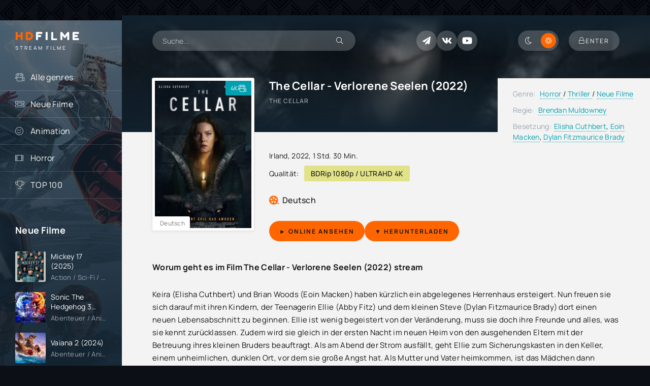

--- FILE ---
content_type: text/html; charset=utf-8
request_url: https://hdfilme.tube/602-the-cellar-verlorene-seelen-2022.html
body_size: 8741
content:
<!DOCTYPE html>
<html lang="de">
<head>
	<title>The Cellar - Verlorene Seelen (2022) film deutsch stream online anschauen</title>
<meta name="charset" content="utf-8">
<meta name="title" content="The Cellar - Verlorene Seelen (2022) film deutsch stream online anschauen">
<meta name="description" content="The Cellar - Verlorene Seelen (2022) ganzer film Kostenlos stream online anschauen Deutsch / Deutsch voll untertitelt. The Cellar Film Frei Schau Jetzt. The Cellar - Verlorene Seelen (2022) Herunterladen Kostenfreier in Ultra HD 4K.">
<meta name="keywords" content="The Cellar - Verlorene Seelen (2022) ganzer film, The Cellar online anschauen, The Cellar - Verlorene Seelen (2022) stream, The Cellar - Verlorene Seelen (2022) film deutsch stream">
<meta name="generator" content="DataLife Engine (https://dle-news.ru)">
<link rel="canonical" href="https://hdfilme.tube/602-the-cellar-verlorene-seelen-2022.html">
<link rel="alternate" type="application/rss+xml" title="HDFILME - Stream HD Filme Online Kostenlos Anschauen in Deutsch" href="https://hdfilme.tube/rss.xml">
<link rel="search" type="application/opensearchdescription+xml" title="HDFILME - Stream HD Filme Online Kostenlos Anschauen in Deutsch" href="https://hdfilme.tube/index.php?do=opensearch">
<meta property="twitter:title" content="The Cellar - Verlorene Seelen (2022) film deutsch stream online anschauen">
<meta property="twitter:url" content="https://hdfilme.tube/602-the-cellar-verlorene-seelen-2022.html">
<meta property="twitter:card" content="summary_large_image">
<meta property="twitter:image" content="https://streamkiste.video/uploads/posts/2022-07/2679692.jpg">
<meta property="twitter:description" content="Keira (Elisha Cuthbert) und Brian Woods (Eoin Macken) haben kürzlich ein abgelegenes Herrenhaus ersteigert. Nun freuen sie sich darauf mit ihren Kindern, der Teenagerin Ellie (Abby Fitz) und dem kleinen Steve (Dylan Fitzmaurice Brady) dort einen neuen Lebensabschnitt zu beginnen. Ellie ist wenig">
<meta property="og:type" content="article">
<meta property="og:site_name" content="HDFILME - Stream HD Filme Online Kostenlos Anschauen in Deutsch">
<meta property="og:title" content="The Cellar - Verlorene Seelen (2022) film deutsch stream online anschauen">
<meta property="og:url" content="https://hdfilme.tube/602-the-cellar-verlorene-seelen-2022.html">
<meta property="og:image" content="https://streamkiste.video/uploads/posts/2022-07/2679692.jpg">
<meta property="og:description" content="Keira (Elisha Cuthbert) und Brian Woods (Eoin Macken) haben kürzlich ein abgelegenes Herrenhaus ersteigert. Nun freuen sie sich darauf mit ihren Kindern, der Teenagerin Ellie (Abby Fitz) und dem kleinen Steve (Dylan Fitzmaurice Brady) dort einen neuen Lebensabschnitt zu beginnen. Ellie ist wenig">
	<meta name="viewport" content="width=device-width, initial-scale=1.0" />
	<meta name="theme-color" content="#0c1016">
	<link rel="preload" href="/templates/hdfilme/css/common.css" as="style">
	<link rel="preload" href="/templates/hdfilme/css/styles.css" as="style">
	<link rel="preload" href="/templates/hdfilme/css/engine.css" as="style">
	<link rel="preload" href="/templates/hdfilme/css/fontawesome.css" as="style">
	<link rel="preload" href="/templates/hdfilme/webfonts/manrope-400.woff2" as="font" type="font/woff2" crossorigin>
	<link rel="preload" href="/templates/hdfilme/webfonts/manrope-500.woff2" as="font" type="font/woff2" crossorigin>
	<link rel="preload" href="/templates/hdfilme/webfonts/manrope-700.woff2" as="font" type="font/woff2" crossorigin>
	<link rel="preload" href="/templates/hdfilme/webfonts/fredoka-one-400.woff2" as="font" type="font/woff2" crossorigin>
    <link rel="preload" href="/templates/hdfilme/webfonts/fa-light-300.woff2" as="font" type="font/woff2" crossorigin>
	<link rel="shortcut icon" href="/templates/hdfilme/images/favicon.svg" />
	<link href="/templates/hdfilme/css/common.css" type="text/css" rel="stylesheet" />
	<link href="/templates/hdfilme/css/styles.css" type="text/css" rel="stylesheet" />
	<link href="/templates/hdfilme/css/engine.css" type="text/css" rel="stylesheet" /> 
	<link href="/templates/hdfilme/css/fontawesome.css" type="text/css" rel="stylesheet" />
    
    <meta name="google-site-verification" content="cIWjRrcOSGYKDA_fSRL4H3j-DA1ZwT8WoR1xt0l841c" />
                    <meta name="msvalidate.01" content="B428CC36664A4DF9682E6392D7EB0DEB" />
    
       <script src="//hdfilme.tube/playerjs.js" type="text/javascript"></script>
</head>

<body id="pmovie">

	<script>
		function switchLight() {
			if (localStorage.getItem('theme') === 'dark') {
				document.querySelector('body').classList.add('dt-is-active');
			} else {
				document.querySelector('body').classList.remove('dt-is-active');
			};
		};
		switchLight();
	</script>	

	<div class="wrapper">

		<div class="wrapper-container wrapper-main">

			<header class="header d-flex jc-space-between ai-center ">
				<a href="/" class="logo header__logo">
					<div class="logo__title"><span>HD</span>FILME<span></span></div>
					<p class="logo__caption">STREAM FILME</p>
				</a>
				<div class="header__search">
					<form id="quicksearch" method="post">
						<input type="hidden" name="do" value="search">
						<input type="hidden" name="subaction" value="search">
						<div class="header__search-box">
							<input id="story" name="story" placeholder="Suche..." type="text" autocomplete="off">
							<button type="submit" class="search-btn"><span class="fal fa-search"></span></button>
						</div>
					</form>
				</div>
				
				<div class="soc-channels d-flex jc-flex-end flex-grow-1">
					<a href="#" target="_blank" class="soc-channels__item tlg"></a>
					<a href="#" target="_blank" class="soc-channels__item vk"></a>
					<a href="#" target="_blank" class="soc-channels__item yt"></a>
				</div>
				
				<ul class="theme-toggle" title="Designfarbe ändern">
					<li><span class="fal fa-moon"></span></li>
					<li><span class="fal fa-sun"></span></li>
				</ul>
				<div class="header__btn btn js-show-login"><span class="fal fa-lock"></span><span>Enter</span></div>
				
				<div class="header__btn-menu d-none js-show-mobile-menu"><span class="fal fa-bars"></span></div>
			</header>

			<!-- END HEADER -->

			<div class="content flex-grow-1 cols d-flex">

				<aside class="col-side">

					<div class="side-block js-this-in-mobile-menu">
						<ul class="side-block__content side-block__menu">
							<li>
								<a href="#">Alle genres</a><span class="fal fa-camera-movie"></span>
								<ul class="side-block__menu-hidden anim">
										<li><a href="/abenteuer/">Abenteuer </a></li>
									<li><a href="/action/">Action </a></li>
									<li><a href="/animation/">Animation </a></li>
									<li><a href="/biografie/">Biografie </a></li>
									<li><a href="/bollywood/">Bollywood </a></li>
									<li><a href="/dokumentation/">Dokumentation </a></li>
									<li><a href="/drama/">Drama</a></li>
									<li><a href="/erotik/">Erotik </a></li>
                                    <li><a href="/experimentalfilm /">Experimentalfilm  </a></li>
									<li><a href="/familie/">Familie </a></li>
									<li><a href="/fantasy/">Fantasy  </a></li>
									<li><a href="/gericht/">Gericht </a></li>
									<li><a href="/historie/">Historie </a></li>
									<li><a href="/horror/">Horror  </a></li>				
                                    <li><a href="/komodie/">Komödie  </a></li>
									<li><a href="/kriegsfilm/">Kriegsfilm  </a></li>
									<li><a href="/krimi/">Krimi </a></li>
									<li><a href="/martial-arts/">Martial Arts  </a></li>
									<li><a href="/musical/"> Musical   </a></li>
                                    <li><a href="/musik/">Musik   </a></li>
									<li><a href="/romanze/">Romanze   </a></li>
									<li><a href="/sci-fi/">Sci-Fi  </a></li>
									<li><a href="/spionage/">Spionage   </a></li>
									<li><a href="/sport/">  Sport    </a></li>
                                    <li><a href="/thriller/">Thriller   </a></li>
									<li><a href="/tragikomodie/"> Tragikomödie   </a></li>
									<li><a href="/unbekannt/">Unbekannt  </a></li>
									<li><a href="/western/">Western </a></li>
								</ul>
							</li>
							<li><a href="/neue-filme/">Neue Filme</a><span class="fal fa-ticket-alt"></span></li>
							<li><a href="/animation/">Animation</a><span class="fal fa-smile-beam"></span></li>
                            <li><a href="/horror/">Horror</a><span class="fal fa-film-alt"></span></li>
							<li><a href="#">TOP 100</a><span class="fal fa-trophy"></span></li>
							
						
						</ul>
					</div>

					<div class="side-block">
						<div class="side-block__title">Neue Filme</div>
						<div class="side-block__content d-grid-mob">
							<a class="popular d-flex ai-center" href="https://hdfilme.tube/1507-mickey-17-2024.html">
	<div class="popular__img img-fit-cover">
		<img src="https://streamkiste.video/uploads/posts/2025-02/thumbs/4af72f798e34cf3ec4a0af3494e8de7c.jpg" loading="lazy"  rel="nofollow">
	</div>
	<div class="popular__desc flex-grow-1">
		<div class="popular__title line-clamp">Mickey 17 (2025)</div>
		<div class="poster__subtitle ws-nowrap">Action / Sci-Fi  / Drama  / Neue Filme </div>
	</div>
</a><a class="popular d-flex ai-center" href="https://hdfilme.tube/1245-sonic-the-hedgehog-3-2024w.html">
	<div class="popular__img img-fit-cover">
		<img src="https://streamkiste.video/uploads/posts/2024-10/thumbs/dc527a3dd9737cbc85e27dbc41bd01de.jpg" loading="lazy"  rel="nofollow">
	</div>
	<div class="popular__desc flex-grow-1">
		<div class="popular__title line-clamp">Sonic The Hedgehog 3 (2024)</div>
		<div class="poster__subtitle ws-nowrap">Abenteuer  / Animation  / Neue Filme </div>
	</div>
</a><a class="popular d-flex ai-center" href="https://hdfilme.tube/1753-vaiana-2-2024.html">
	<div class="popular__img img-fit-cover">
		<img src="https://streamkiste.video/uploads/posts/2024-10/thumbs/b6693c7c6ee865bf25817e80da96871f.jpg" loading="lazy"  rel="nofollow">
	</div>
	<div class="popular__desc flex-grow-1">
		<div class="popular__title line-clamp">Vaiana 2 (2024)</div>
		<div class="poster__subtitle ws-nowrap">Abenteuer  / Animation  / Familie  / Neue Filme </div>
	</div>
</a><a class="popular d-flex ai-center" href="https://hdfilme.tube/1154-kraven-the-hunter-2023.html">
	<div class="popular__img img-fit-cover">
		<img src="https://streamkiste.video/uploads/posts/2024-10/thumbs/9e375e8aa6e0f792b59a7a7e3e33d89d.jpg" loading="lazy"  rel="nofollow">
	</div>
	<div class="popular__desc flex-grow-1">
		<div class="popular__title line-clamp">Kraven The Hunter (2024)</div>
		<div class="poster__subtitle ws-nowrap">Action / Fantasy  / Neue Filme </div>
	</div>
</a><a class="popular d-flex ai-center" href="https://hdfilme.tube/1709-twisters-2024-7wdywi.html">
	<div class="popular__img img-fit-cover">
		<img src="https://streamkiste.video/uploads/posts/2024-02/thumbs/0322111.jpg" loading="lazy"  rel="nofollow">
	</div>
	<div class="popular__desc flex-grow-1">
		<div class="popular__title line-clamp">Twisters (2024)</div>
		<div class="poster__subtitle ws-nowrap">Action / Abenteuer  / Thriller  / Neue Filme </div>
	</div>
</a><a class="popular d-flex ai-center" href="https://hdfilme.tube/1255-ich-einfach-unverbesserlich-4-2023.html">
	<div class="popular__img img-fit-cover">
		<img src="https://streamkiste.video/uploads/posts/2024-02/thumbs/2523476.jpg" loading="lazy"  rel="nofollow">
	</div>
	<div class="popular__desc flex-grow-1">
		<div class="popular__title line-clamp">Ich - Einfach unverbesserlich 4 (2024)</div>
		<div class="poster__subtitle ws-nowrap">Abenteuer  / Animation  / Familie  / Neue Filme </div>
	</div>
</a><a class="popular d-flex ai-center" href="https://hdfilme.tube/931-alles-steht-kopf-2-2022.html">
	<div class="popular__img img-fit-cover">
		<img src="https://streamkiste.video/uploads/posts/2023-12/thumbs/3773023.jpg" loading="lazy"  rel="nofollow">
	</div>
	<div class="popular__desc flex-grow-1">
		<div class="popular__title line-clamp">Alles steht Kopf 2 (2024)</div>
		<div class="poster__subtitle ws-nowrap">Animation  / Komödie  / Neue Filme </div>
	</div>
</a><a class="popular d-flex ai-center" href="https://hdfilme.tube/1490-the-fall-guy-2024.html">
	<div class="popular__img img-fit-cover">
		<img src="https://streamkiste.video/uploads/posts/2023-12/thumbs/0748969.jpg" loading="lazy"  rel="nofollow">
	</div>
	<div class="popular__desc flex-grow-1">
		<div class="popular__title line-clamp">The Fall Guy (2024)</div>
		<div class="poster__subtitle ws-nowrap">Action / Drama  / Komödie  / Neue Filme </div>
	</div>
</a><a class="popular d-flex ai-center" href="https://hdfilme.tube/1502-bad-boys-4-2024.html">
	<div class="popular__img img-fit-cover">
		<img src="https://streamkiste.video/uploads/posts/2023-12/thumbs/071088.jpg" loading="lazy"  rel="nofollow">
	</div>
	<div class="popular__desc flex-grow-1">
		<div class="popular__title line-clamp">Bad Boys 4 (2024)</div>
		<div class="poster__subtitle ws-nowrap">Action / Neue Filme </div>
	</div>
</a><a class="popular d-flex ai-center" href="https://hdfilme.tube/1710-deadpool-amp-wolverine-2024.html">
	<div class="popular__img img-fit-cover">
		<img src="https://streamkiste.video/uploads/posts/2024-02/thumbs/5397211.jpg" loading="lazy"  rel="nofollow">
	</div>
	<div class="popular__desc flex-grow-1">
		<div class="popular__title line-clamp">Deadpool 3 &amp; Wolverine (2024)</div>
		<div class="poster__subtitle ws-nowrap">Action / Komödie  / Sci-Fi  / Neue Filme </div>
	</div>
</a><a class="popular d-flex ai-center" href="https://hdfilme.tube/1705-a-quiet-place-tag-eins-2024.html">
	<div class="popular__img img-fit-cover">
		<img src="https://streamkiste.video/uploads/posts/2024-02/thumbs/3413422.jpg" loading="lazy"  rel="nofollow">
	</div>
	<div class="popular__desc flex-grow-1">
		<div class="popular__title line-clamp">A Quiet Place: Tag Eins (2024)</div>
		<div class="poster__subtitle ws-nowrap">Drama  / Horror  / Thriller  / Neue Filme </div>
	</div>
</a><a class="popular d-flex ai-center" href="https://hdfilme.tube/1681-if-imaginare-freunde-2024.html">
	<div class="popular__img img-fit-cover">
		<img src="https://streamkiste.video/uploads/posts/2024-02/thumbs/0650318.jpg" loading="lazy"  rel="nofollow">
	</div>
	<div class="popular__desc flex-grow-1">
		<div class="popular__title line-clamp">IF: Imaginäre Freunde (2024)</div>
		<div class="poster__subtitle ws-nowrap">Abenteuer  / Komödie  / Familie  / Neue Filme </div>
	</div>
</a><a class="popular d-flex ai-center" href="https://hdfilme.tube/1026-dune-2-2023-hd.html">
	<div class="popular__img img-fit-cover">
		<img src="https://streamkiste.video/uploads/posts/2024-02/thumbs/1118029.jpg" loading="lazy"  rel="nofollow">
	</div>
	<div class="popular__desc flex-grow-1">
		<div class="popular__title line-clamp">Dune 2: Part Two  (2024)</div>
		<div class="poster__subtitle ws-nowrap">Drama  / Sci-Fi  / Neue Filme </div>
	</div>
</a><a class="popular d-flex ai-center" href="https://hdfilme.tube/1328-kung-fu-panda-4-2023.html">
	<div class="popular__img img-fit-cover">
		<img src="https://streamkiste.video/uploads/posts/2023-06/thumbs/kung-fu-panda-4.jpg" loading="lazy"  rel="nofollow">
	</div>
	<div class="popular__desc flex-grow-1">
		<div class="popular__title line-clamp">Kung Fu Panda 4 (2023)</div>
		<div class="poster__subtitle ws-nowrap">Abenteuer  / Animation  / Komödie  / Neue Filme </div>
	</div>
</a><a class="popular d-flex ai-center" href="https://hdfilme.tube/1492-garfield-eine-extra-portion-abenteuer-2024.html">
	<div class="popular__img img-fit-cover">
		<img src="https://streamkiste.video/uploads/posts/2024-02/thumbs/1529942.jpg" loading="lazy"  rel="nofollow">
	</div>
	<div class="popular__desc flex-grow-1">
		<div class="popular__title line-clamp">Garfield - Eine Extra Portion Abenteuer (2024)</div>
		<div class="poster__subtitle ws-nowrap">Animation  / Komödie  / Abenteuer  / Neue Filme </div>
	</div>
</a><a class="popular d-flex ai-center" href="https://hdfilme.tube/1552-rebel-in-den-fangen-des-terrors-2023.html">
	<div class="popular__img img-fit-cover">
		<img src="https://streamkiste.video/uploads/posts/2023-12/thumbs/5211902.jpg" loading="lazy"  rel="nofollow">
	</div>
	<div class="popular__desc flex-grow-1">
		<div class="popular__title line-clamp">Rebel - In den Fängen des Terrors (2023)</div>
		<div class="poster__subtitle ws-nowrap">Drama  / Action / Thriller  / Neue Filme </div>
	</div>
</a>
						</div>
					</div>

				
				</aside>

				<!-- END COL SIDE -->

				<main class="col-main flex-grow-1">

					

					
					
					
					<div class="page-padding">
						
						<div id="dle-content"><article class="page ignore-select pmovie">

	<div class="page__subcols js-bg-poster" data-imgbg="https://streamkiste.video/uploads/posts/2022-07/thumbs/2679692.jpg">
		

		<header class="page__subcol-header">
			<h1>The Cellar - Verlorene Seelen (2022)</h1>
			<div class="pmovie__original-title">The Cellar</div>
			<div class="pmovie__ratings d-flex ai-center">
		
			<br>
			</div>
		</header>

		<!-- END PAGE SUBCOL HEADER -->
	
		<header class="page__subcol-meta"><br><br>
			<div class="pmovie__year"><a href="https://hdfilme.tube/xfsearch/country/irland/">Irland</a>, <a href="https://hdfilme.tube/xfsearch/year/2022/">2022</a>, 1 Std. 30 Min.</div> 
			<div class="pmovie__quality d-flex ai-center"><span>Qualität:</span><div>BDRip 1080p / ULTRAHD 4K</div></div>
			<div class="pmovie__ext-ratings d-flex ai-center">
			
				<div class="pmovie__ext-rating pmovie__ext-rating--kp">Deutsch</div>
			</div>
		</header>

		<!-- END PAGE SUBCOL META -->

		<div class="page__subcol-side">
			<div class="pmovie__poster img-fit-cover">
				<img src="https://streamkiste.video/uploads/posts/2022-07/thumbs/2679692.jpg" loading="lazy"  rel="nofollow">
				<div class="poster__label anim"><span>4K</span><div class="fal fa-camera-movie"></div></div>
			
        		<div class="poster__series">Deutsch</div>
			</div>
		</div>

		<!-- END PAGE SUBCOL SIDE -->

		<div class="page__subcol-ctrl">
			<div class="bslide__btns d-flex icon-at-right">
				<button class="bslide__btn-watch js-scroll-to"><a href="/stream.php" target="_blank"  rel="nofollow"    ><b> ► Online ansehen</b></a></button>
                <button class=""><a href="/download.php" target="_blank"  rel="nofollow"    ><b> ▼  Herunterladen</b></a></button>

				
			</div>
		</div>

		<!-- END PAGE SUBCOL CTRL -->

		<ul class="page__subcol-info pmovie__header-list">
            	<li><span>Genre:</span> <a href="https://hdfilme.tube/horror/">Horror </a> / <a href="https://hdfilme.tube/thriller/">Thriller </a> / <a href="https://hdfilme.tube/neue-filme/">Neue Filme </a></li>
			<li><span>Regie:</span> <a href="https://hdfilme.tube/xfsearch/director/brendan%20muldowney/">Brendan Muldowney</a></li>
		
			
		
			<li><span>Besetzung:</span><a href="https://hdfilme.tube/xfsearch/actors/elisha%20cuthbert/">Elisha Cuthbert</a>, <a href="https://hdfilme.tube/xfsearch/actors/eoin%20macken/">Eoin Macken</a>, <a href="https://hdfilme.tube/xfsearch/actors/dylan%20fitzmaurice%20brady/">Dylan Fitzmaurice Brady</a></li>
	
		</ul>

		<!-- END PAGE SUBCOL INFO -->

		<h3 class="page__subtitle">Worum geht es im Film The Cellar - Verlorene Seelen (2022) stream</h3>
		<div class="page__text full-text clearfix"><p>Keira (Elisha Cuthbert) und Brian Woods (Eoin Macken) haben kürzlich ein abgelegenes Herrenhaus ersteigert. Nun freuen sie sich darauf mit ihren Kindern, der Teenagerin Ellie (Abby Fitz) und dem kleinen Steve (Dylan Fitzmaurice Brady) dort einen neuen Lebensabschnitt zu beginnen. Ellie ist wenig begeistert von der Veränderung, muss sie doch ihre Freunde und alles, was sie kennt zurücklassen. Zudem wird sie gleich in der ersten Nacht im neuen Heim von den ausgehenden Eltern mit der Betreuung ihres kleinen Bruders beauftragt. Als am Abend der Strom ausfällt, geht Ellie zum Sicherungskasten in den Keller, einem unheimlichen, dunklen Ort, vor dem sie große Angst hat. Als Mutter und Vater heimkommen, ist das Mädchen dann spurlos verschwunden. Die von Schuldgefühlen geplagte Keira findet mysteriöse Symbole und Zahlen im Keller sowie über sämtlichen Türen ihres neuen Heims. Mit der Hilfe von Mathematikprofessor Remy (Aaron Monaghan) beginnt sie, in der Hoffnung ihre Tochter retten zu können, das diabolische Geheimnis des Hauses zu erforschen. </p></div>

	</div>

	<!-- END PAGE SUBCOLS -->

	<h2 class="page__subtitle tac"> The Cellar - Verlorene Seelen (2022) Kostenlos online anschauen</h2>
	
	<div class="pmovie__player tabs-block">
		<div class="pmovie__player-controls d-flex ai-center">
			<div class="tabs-block__select d-flex flex-grow-1">
				<span>Online in 4K ansehen</span> 
				<span>TRAILER</span>
			</div>
		</div>
		<div class="tabs-block__content video-inside video-responsive1">
			 <div id="hd"></div>

<script>
    var player = new Playerjs({id:"hd",  poster:"https://streamkiste.video/uploads/posts/2022-07/thumbs/2679692.jpg", file:"https://hdfilme.tube/Paramount.mp4", title:"The Cellar - Verlorene Seelen (2022)"});
</script>
		</div>
		<div class="tabs-block__content d-none video-inside video-responsive">
			<iframe width="880" height="495" data-src="https://www.youtube.com/embed/NAJuQVZ8MSk" title="THE CELLAR Official Trailer (2022)" frameborder="0" allow="accelerometer; autoplay; clipboard-write; encrypted-media; gyroscope; picture-in-picture" allowfullscreen></iframe>
		</div>
		
		<div class="pmovie__player-bottom d-flex ai-center">
			<div class="pmovie__share d-flex ai-center flex-grow-1">
				<div class="pmovie__share-caption">Erzählen Sie Ihren Freunden von Ihren Erfahrungen:</div>
				<div class="ya-share2" data-services="vkontakte,facebook,odnoklassniki,viber,whatsapp,telegram" data-counter="ig"></div>
			</div>
			<div class="pmovie__complaint" title="">
			
			</div>
		</div>
		<div class="pmovie__player-bottom-2 d-flex ai-center">
		
			<div class="pmovie__ratings d-flex ai-center flex-grow-1">
				
		
		</div>
	</div>
	
	


	<br>
	<section class="sect pmovie__related">
		<h3 class="sect__title sect__header">Weitere Filme ansehen:</h3>
		<div class="sect__content d-grid">
			<a class="poster grid-item d-flex fd-column has-overlay" href="https://hdfilme.tube/433-enola-holmes-2-2022f.html">
    <div class="poster__img img-responsive img-responsive--portrait img-fit-cover anim">
        <img src="https://streamkiste.video/uploads/posts/2022-07/thumbs/4498657.jpg" loading="lazy"  rel="nofollow">
        <div class="poster__series">4K</div>
   
        <div class="poster__btn-info anim pi-center js-show-info"><div class="fal fa-info-circle"></div></div>
        <div class="has-overlay__icon anim pi-center"><div class="fal fa-play pi-center"></div></div>
    </div>
    <div class="poster__desc">
        <h4 class="poster__title ws-nowrap">Enola Holmes 2 (2022)</h4>
        <div class="poster__subtitle d-flex ai-center">
            <div class="poster__meta flex-grow-1 ws-nowrap">Abenteuer  / Krimi  / Historie  / Neue Filme </div>
        </div>
    </div>
</a><a class="poster grid-item d-flex fd-column has-overlay" href="https://hdfilme.tube/512-black-site-2022.html">
    <div class="poster__img img-responsive img-responsive--portrait img-fit-cover anim">
        <img src="https://streamkiste.video/uploads/posts/2022-07/thumbs/2124961.jpg" loading="lazy"  rel="nofollow">
        <div class="poster__series">4K</div>
   
        <div class="poster__btn-info anim pi-center js-show-info"><div class="fal fa-info-circle"></div></div>
        <div class="has-overlay__icon anim pi-center"><div class="fal fa-play pi-center"></div></div>
    </div>
    <div class="poster__desc">
        <h4 class="poster__title ws-nowrap">Black Site (2022)</h4>
        <div class="poster__subtitle d-flex ai-center">
            <div class="poster__meta flex-grow-1 ws-nowrap">Thriller  / Action / Neue Filme </div>
        </div>
    </div>
</a><a class="poster grid-item d-flex fd-column has-overlay" href="https://hdfilme.tube/4-jurassic-world-3-ein-neues-zeitalter-2022.html">
    <div class="poster__img img-responsive img-responsive--portrait img-fit-cover anim">
        <img src="https://streamkiste.video/uploads/posts/2022-06/thumbs/0745346.jpg" loading="lazy"  rel="nofollow">
        <div class="poster__series">4K</div>
   
        <div class="poster__btn-info anim pi-center js-show-info"><div class="fal fa-info-circle"></div></div>
        <div class="has-overlay__icon anim pi-center"><div class="fal fa-play pi-center"></div></div>
    </div>
    <div class="poster__desc">
        <h4 class="poster__title ws-nowrap">Jurassic World 3: Ein neues Zeitalter (2022)</h4>
        <div class="poster__subtitle d-flex ai-center">
            <div class="poster__meta flex-grow-1 ws-nowrap">Action / Abenteuer  / Sci-Fi  / Neue Filme </div>
        </div>
    </div>
</a><a class="poster grid-item d-flex fd-column has-overlay" href="https://hdfilme.tube/106-mia-and-me-das-geheimnis-von-centopia-2022.html">
    <div class="poster__img img-responsive img-responsive--portrait img-fit-cover anim">
        <img src="https://streamkiste.video/uploads/posts/2022-07/thumbs/4578059.jpg" loading="lazy"  rel="nofollow">
        <div class="poster__series">4K</div>
   
        <div class="poster__btn-info anim pi-center js-show-info"><div class="fal fa-info-circle"></div></div>
        <div class="has-overlay__icon anim pi-center"><div class="fal fa-play pi-center"></div></div>
    </div>
    <div class="poster__desc">
        <h4 class="poster__title ws-nowrap">Mia And Me - Das Geheimnis von Centopia (2022)</h4>
        <div class="poster__subtitle d-flex ai-center">
            <div class="poster__meta flex-grow-1 ws-nowrap">Animation  / Fantasy  / Familie  / Neue Filme </div>
        </div>
    </div>
</a><a class="poster grid-item d-flex fd-column has-overlay" href="https://hdfilme.tube/30-the-innocents-2022.html">
    <div class="poster__img img-responsive img-responsive--portrait img-fit-cover anim">
        <img src="https://streamkiste.video/uploads/posts/2022-06/thumbs/3314204.jpg" loading="lazy"  rel="nofollow">
        <div class="poster__series">4K</div>
   
        <div class="poster__btn-info anim pi-center js-show-info"><div class="fal fa-info-circle"></div></div>
        <div class="has-overlay__icon anim pi-center"><div class="fal fa-play pi-center"></div></div>
    </div>
    <div class="poster__desc">
        <h4 class="poster__title ws-nowrap">The Innocents (2022)</h4>
        <div class="poster__subtitle d-flex ai-center">
            <div class="poster__meta flex-grow-1 ws-nowrap">Thriller  / Drama  / Neue Filme </div>
        </div>
    </div>
</a>
		</div>
	</section>
	

</article>
<div id="dle-ajax-comments"></div>
<form  method="post" name="dle-comments-form" id="dle-comments-form" >
		<input type="hidden" name="subaction" value="addcomment">
		<input type="hidden" name="post_id" id="post_id" value="602"><input type="hidden" name="user_hash" value="ea7bff1c51dfcc8d45d130c2b183ce6e7b5eed2f"></form></div>
						<div class="speedbar ws-nowrap">	<a href="https://hdfilme.tube/">HDFILME</a> » <a href="https://hdfilme.tube/horror/">Horror </a> » The Cellar - Verlorene Seelen (2022) Ganzer Film Deutsch Online Stream Anschauen
 </div>
					</div>
					

					

					

				</main>
				
				<!-- END COL MAIN -->

			</div>

			<!-- END CONTENT -->

			<footer class="footer d-flex ai-center">
				<div class="footer__text flex-grow-1">
					© 2023 "hdfilme.tube" HD Filme schauen auf deutsch.
					<br>Filme kostenlos online.
				</div>
				
				<a href="/" class="footer__btn btn">HDFILME</a>
				<div class="footer__counter">
				
				</div>
			</footer>

			<!-- END FOOTER -->

		</div>

		<!-- END WRAPPER-MAIN -->

	</div>

	<!-- END WRAPPER -->

	

<div class="login login--not-logged d-none">
	<div class="login__header d-flex jc-space-between ai-center">
		<div class="login__title stretch-free-width ws-nowrap">Enter</div>
		<div class="login__close"><span class="fal fa-times"></span></div>
	</div>
	<form method="post">
	<div class="login__content">
		<div class="login__row">
			<div class="login__caption">login:</div>
			<div class="login__input"><input type="text" name="login_name" id="login_name" placeholder="login"/></div>
			<span class="fal fa-user"></span>
		</div>
		<div class="login__row">
			<div class="login__caption">password: </div>
			<div class="login__input"><input type="password" name="login_password" id="login_password" placeholder="password" /></div>
			<span class="fal fa-lock"></span>
		</div>
		<label class="login__row checkbox" for="login_not_save">
		
		
		</label>
		<div class="login__row">
			<button onclick="submit();" type="submit" title="Enter">Enter</button>
			<input name="login" type="hidden" id="login" value="submit" />
		</div>
	</div>
	<div class="login__social">
		
		<div class="login__social-btns">
		
		</div>
	</div>
	</form>
</div>

	
<script src="/engine/classes/js/jquery3.js?v=8fa20"></script>
<script src="/engine/classes/js/jqueryui3.js?v=8fa20" defer></script>
<script src="/engine/classes/js/dle_js.js?v=8fa20" defer></script>
<script src="/engine/classes/js/lazyload.js?v=8fa20" defer></script>
<script src="/engine/editor/jscripts/tiny_mce/tinymce.min.js?v=8fa20" defer></script>
<script type="application/ld+json">{"@context":"https://schema.org","@graph":[{"@type":"BreadcrumbList","@context":"https://schema.org/","itemListElement":[{"@type":"ListItem","position":1,"item":{"@id":"https://hdfilme.tube/","name":"HDFILME"}},{"@type":"ListItem","position":2,"item":{"@id":"https://hdfilme.tube/horror/","name":"Horror "}},{"@type":"ListItem","position":3,"item":{"@id":"https://hdfilme.tube/602-the-cellar-verlorene-seelen-2022.html","name":"The Cellar - Verlorene Seelen (2022)"}}]}]}</script>
	<script src="/templates/hdfilme/js/libs.js"></script>
	<script>
<!--
var dle_root       = '/';
var dle_admin      = '';
var dle_login_hash = 'ea7bff1c51dfcc8d45d130c2b183ce6e7b5eed2f';
var dle_group      = 5;
var dle_skin       = 'hdfilme';
var dle_wysiwyg    = '2';
var quick_wysiwyg  = '2';
var dle_min_search = '4';
var dle_act_lang   = ["Yes", "No", "Enter", "Cancel", "Save", "Delete", "Loading. Please, wait..."];
var menu_short     = 'Quick edit';
var menu_full      = 'Full edit';
var menu_profile   = 'View profile';
var menu_send      = 'Send message';
var menu_uedit     = 'Admin Center';
var dle_info       = 'Information';
var dle_confirm    = 'Confirm';
var dle_prompt     = 'Enter the information';
var dle_req_field  = ["Fill the name field", "Fill the message field", "Fill the field with the subject of the message"];
var dle_del_agree  = 'Are you sure you want to delete it? This action cannot be undone';
var dle_spam_agree = 'Are you sure you want to mark the user as a spammer? This will remove all his comments';
var dle_c_title    = 'Send a complaint';
var dle_complaint  = 'Enter the text of your complaint to the Administration:';
var dle_mail       = 'Your e-mail:';
var dle_big_text   = 'Highlighted section of text is too large.';
var dle_orfo_title = 'Enter a comment to the detected error on the page for Administration ';
var dle_p_send     = 'Send';
var dle_p_send_ok  = 'Notification has been sent successfully ';
var dle_save_ok    = 'Changes are saved successfully. Refresh the page?';
var dle_reply_title= 'Reply to the comment';
var dle_tree_comm  = '0';
var dle_del_news   = 'Delete article';
var dle_sub_agree  = 'Do you really want to subscribe to this article’s comments?';
var dle_captcha_type  = '0';
var dle_share_interesting  = ["Share a link to the selected text", "Twitter", "Facebook", "Вконтакте", "Direct Link:", "Right-click and select «Copy Link»"];
var DLEPlayerLang     = {prev: 'Previous',next: 'Next',play: 'Play',pause: 'Pause',mute: 'Mute', unmute: 'Unmute', settings: 'Settings', enterFullscreen: 'Enable full screen mode', exitFullscreen: 'Disable full screen mode', speed: 'Speed', normal: 'Normal', quality: 'Quality', pip: 'PiP mode'};
var allow_dle_delete_news   = false;
var dle_search_delay   = false;
var dle_search_value   = '';
jQuery(function($){

	
	
	tinyMCE.baseURL = dle_root + 'engine/editor/jscripts/tiny_mce';
	tinyMCE.suffix = '.min';

	tinymce.init({
		selector: 'textarea#comments',
		language : "en",
		element_format : 'html',
		width : "100%",
		height : 260,

		deprecation_warnings: false,
		
		plugins: ["link image lists paste quickbars dlebutton noneditable"],
		
		draggable_modal: true,
		toolbar_mode: 'floating',
		contextmenu: false,
		relative_urls : false,
		convert_urls : false,
		remove_script_host : false,
		browser_spellcheck: true,
		extended_valid_elements : "div[align|style|class|contenteditable],b/strong,i/em,u,s,p[align|style|class|contenteditable]",
		quickbars_insert_toolbar: '',
		quickbars_selection_toolbar: 'bold italic underline | dlequote dlespoiler dlehide',
		
	    formats: {
	      bold: {inline: 'b'},
	      italic: {inline: 'i'},
	      underline: {inline: 'u', exact : true},
	      strikethrough: {inline: 's', exact : true}
	    },
		
		paste_as_text: true,
		elementpath: false,
		branding: false,
		
		dle_root : dle_root,
		dle_upload_area : "comments",
		dle_upload_user : "",
		dle_upload_news : "0",
		
		menubar: false,
		noneditable_editable_class: 'contenteditable',
		noneditable_noneditable_class: 'noncontenteditable',
		image_dimensions: false,
		
		
		toolbar: "bold italic underline | alignleft aligncenter alignright | bullist numlist | dleemo link dleleech  | dlequote dlespoiler dlehide",
		content_css : dle_root + "engine/editor/css/content.css"

	});
				$('#dle-comments-form').submit(function() {
					doAddComments();
					return false;
				});
FastSearch();
});
//-->
</script>
    
    <!-- Yandex.Metrika counter -->
<script type="text/javascript" >
   (function(m,e,t,r,i,k,a){m[i]=m[i]||function(){(m[i].a=m[i].a||[]).push(arguments)};
   m[i].l=1*new Date();k=e.createElement(t),a=e.getElementsByTagName(t)[0],k.async=1,k.src=r,a.parentNode.insertBefore(k,a)})
   (window, document, "script", "https://mc.yandex.ru/metrika/tag.js", "ym");

   ym(89349087, "init", {
        clickmap:true,
        trackLinks:true,
        accurateTrackBounce:true
   });
</script>
<noscript><div><img src="https://mc.yandex.ru/watch/89349087" style="position:absolute; left:-9999px;" alt="" /></div></noscript>
<!-- /Yandex.Metrika counter -->

    
<script defer src="https://static.cloudflareinsights.com/beacon.min.js/vcd15cbe7772f49c399c6a5babf22c1241717689176015" integrity="sha512-ZpsOmlRQV6y907TI0dKBHq9Md29nnaEIPlkf84rnaERnq6zvWvPUqr2ft8M1aS28oN72PdrCzSjY4U6VaAw1EQ==" data-cf-beacon='{"version":"2024.11.0","token":"2959ad1acfba4cbda63fc57fdf08a485","r":1,"server_timing":{"name":{"cfCacheStatus":true,"cfEdge":true,"cfExtPri":true,"cfL4":true,"cfOrigin":true,"cfSpeedBrain":true},"location_startswith":null}}' crossorigin="anonymous"></script>
</body>
</html>

<!-- DataLife Engine Copyright SoftNews Media Group (http://dle-news.ru) -->


--- FILE ---
content_type: application/javascript
request_url: https://hdfilme.tube/playerjs.js
body_size: 202253
content:
//	Playerjs.com 17.43
//	11.09.2022 13:25:27
//	API - https://playerjs.com/docs/q=api

eval(function(p,a,c,k,e,d){e=function(c){return(c<a?'':e(parseInt(c/a)))+((c=c%a)>35?String.fromCharCode(c+29):c.toString(36))};if(!''.replace(/^/,String)){while(c--){d[e(c)]=k[c]||e(c)}k=[function(e){return d[e]}];e=function(){return'\\w+'};c=1};while(c--){if(k[c]){p=p.replace(new RegExp('\\b'+e(c)+'\\b','g'),k[c])}}return p}('if(!1P.4R){B 4R=[];B cp}if(1P[\'Bs\']){1B(Bs,1)};E zh(3q){B o={1A:J,kA:[],q7:[],iQ:\'JC\',JE:wj,JG:wm,7X:\'17.43\',fJ:[\'7P\',\'\'],iK:\'\',2a:J,7H:J,bu:J,Js:J,de:J,5F:J,92:J,8K:J,u:\'#JH#JR#JX#dz#xE#JW#JO#dz#J2#J3#J5#J6#IT#J8#Ji#dz#Jo#Jl#Jj#dz#xE#KD#dz#KE#KH#dz#KM#dz#L4#L1#KR#KW\',u2:\'\',u3:\'\',u4:\'\',u5:\'\',u6:\'\',u7:\'\',u8:\'\',u9:\'\',KV:\'\',y:\'xx???x=xx????=\',p:\'\',KS:-1,tU:"xF",eL:"//xF.9o",6W:[],dt:H,pr:H,ga:J,ab:J,gz:[],KQ:J,dA:\'//.9A//\',2r:[],8j:[],8Y:[],2Z:[],nf:[],bW:[],nc:0,pJ:J,6r:J,1C:J,vd:J,8X:J,ni:\'<xC>\',hn:\'</xC>\',gX:1P.b3.X<2o&&1P.b3.1a<2o,sS:[],K5:[],5n:{\'1I\':1,\'K7\':1,\'gH\':1,\'hL\':1,\'og\':0},9c:[],vB:0,ey:0,5K:J,7t:J,f5:J,nO:J,K9:[],9V:J,bx:0,g8:J,qg:1R,ha:1R,qS:J,xM:E(x){B a;L a},Kb:0,kn:4D,4S:J,cA:J,uV:1S.uV,d:8m.rv,ik:8m.rv,8O:8m.8O,nv:8m.8O.K("nv")==0,Kd:{},ro:\'Kj-xK.9o/xK.js\',fd:["xM","xO"],4T:[],Ib:[],Hk:[],fo:1,le:[],xO:E(x){B a;L a},Y:0,n3:0,4X:J,dk:-1,9G:3,HN:0,qM:0,9h:0,3v:{x:1,y:1,x0:1,y0:1},bL:["gt","gv","gw","lW","lX","lZ","lA","d4","cv","s5"],kf:["HL","HK","HE","HH"],cF:0,yV:0,pz:0,zX:0,cs:0,Bi:[],bi:[\'6U\',\'cn\',\'iv\',\'6l\'],HA:[],kX:H,qE:[],nK:0,ws:"w"+"s",ji:J,ma:[J,J,J]};B eP={S:{w:20,h:20,1e:"-",Ht:"-",a:1,7a:-1,1t:"3O",1D:"",1I:1,hS:-1,ar:0,2u:1,1r:"",1E:"",47:"Hz",dU:12,h4:0,1i:"R",2N:"0 3 0 3",cE:"0 0 0 0",2v:1,gc:"0 0 0 0",Hp:0,g6:1,bg:0,mu:0,Fs:0,5X:1,7Z:-1,5D:"3N",9H:-1,er:"0 0 0 0",mb:-1,md:"3O",aI:-1,jW:-1,5B:"1O",4g:"vs",2u:0,hY:"3N",i9:0.7,r3:0,r7:"3O",iF:"3 5 3 5",Hr:"0 0 0 0",IQ:1,r5:"ju-mD",qT:11,r4:0,2J:"",Ea:5,Eb:0,3g:0,It:2,Iw:2,Eq:0.2,Em:0,El:0.1,eQ:0,Iy:"IB",IH:1,II:5,Eu:"3N",Ep:"3O",Ek:"3O",Eg:1,Fx:1,rP:1,7v:0,3t:0,es:20,cO:"<2y X=\'20\' 1a=\'20\'><g><cG ry=\'5\' rx=\'5\' cy=\'10\' cx=\'10\' 5R=\'#iU\'/></g></2y>",sE:1,mM:-1,iA:0,jn:1,rR:-1,IJ:0.1,e6:0,3d:"",CC:0,Dq:"vs",2U:"",Da:xR,De:xR,Ez:0,5o:0,5T:"3O",Er:0,Es:"3N",Eh:9,qR:"0 0 10 0",rZ:"0 0 0 0",En:0}};E EY(){L H;o.EX=H}E aX(s){if(s.K(\'.\')==-1){s=s.1q(1);s2=\'\';V(i=0;i<s.Q;i+=3){s2+=\'%u0\'+s.6y(i,i+3)}s=IP(s2)}L s};E Fl(){if(o.u!=\'\'){v=9u(v,52.6J(c6(o.u)))}if(3q.K("#"+v.9k)==0){3m{3q=52.6J(o[o.fd[0]](3q))}2K(e){}}F{if(3q.K("#"+v.9T)==0){3m{3q=52.6J(o[o.fd[1]](3q))}2K(e){}}}}E 7g(x,y){}E nJ(y,1c){}B sU=E(){B bq=1T("26");o.1K.1N(bq);O(bq,{\'1i\':\'2h\',\'Z\':0,\'1d\':0,\'X\':\'1m%\',\'1a\':30,\'2w-1t\':v.xj,\'1z\':v.xe,\'2n\':\'1O\'});B x=1T("26");o.1K.1N(x);O(x,{\'1i\':\'2h\',\'Z\':0,\'1d\':0,\'X\':\'1m%\',\'1t\':v.xk,\'47-3G\':v.xn,\'2O\':(v.xl+\'px \'+v.xm+\'px\'),\'2n\':\'1O\'});G.9A=E(1E,n){x.1Y=1E;6I(x);O(bq,{\'1a\':x.2Q,\'2n\':\'4E\'});bq.C.5u="ID";V(B i=0;i<x.cW(\'a\').Q;i++){x.cW(\'a\')[i].C.1t=\'#iU\'}if(n){1B(G.kx,2o*n)}x.C.5u="In"};G.kx=E(){3f(x);3f(bq)}};2l(E(w,i,s,e){B 9b=0;B 8R=0;B fI=0;B dC=[];B dx=[];kh(H){if(9b<5)dx.2I(w.6t(9b));F if(9b<w.Q)dC.2I(w.6t(9b));9b++;if(8R<5)dx.2I(i.6t(8R));F if(8R<i.Q)dC.2I(i.6t(8R));8R++;if(fI<5)dx.2I(s.6t(fI));F if(fI<s.Q)dC.2I(s.6t(fI));fI++;if(w.Q+i.Q+s.Q+e.Q==dC.Q+dx.Q+e.Q)1h}B xT=dC.ls(\'\');B xS=dx.ls(\'\');8R=0;B tl=[];V(9b=0;9b<dC.Q;9b+=2){B ti=-1;if(xS.a2(8R)%2)ti=1;tl.2I(7j.uS(2P(xT.1q(9b,2),36)-ti));8R++;if(8R>=dx.Q)8R=0}L tl.ls(\'\')}(\'Ie\',\'Ig\',\'Ih\',\'Ii\'));B v={1o:0,vz:0,nD:"#3N",2W:0,C3:1,7i:"#3N",5D:"#3O",7v:0,dD:1,kc:1,3a:0,oT:1,do:0,1u:{Il:0,1t:"3N",a:"0.4",h:34,iw:1,1l:1,gs:1,cz:0,hN:3,8U:0,jU:3,5B:"1O",1i:"2H",2N:"0 0 0 0",7v:0,fU:0,9p:\'\'},1L:{on:1,f:1,r:1,m:1,44:5,vr:"44",8H:1,uG:"1X",l6:0,C9:1,oA:1,gB:0.2},W:{5D:"3N",9H:"kl",5X:0.9,7Z:-1,1i:"Z",2N:"0 0 0 0",2O:"7 15 7 15",1t:"3O",47:"xz, xf, ju-mD",dU:12,5e:10,h4:0,5T:"xg",uh:1,7i:"HW",a:1,7a:-1,Id:0,Ic:1m,I2:IM,Ix:1,uA:1,wl:"Hw",uC:"3N",uD:-1,L6:-1,wn:0,6E:3,hj:16,wf:"Nh",7v:0,gf:1,lv:1,lr:"3O",uo:0,uq:"3N",wi:1,wZ:0,wF:"kl",lP:0,iy:4D,eu:0,9g:0,Dh:0,Di:0,fg:1,3B:0,hk:50,uc:0,nw:1,dc:NU,lC:0,tw:"kl",te:"0 0 0 0",gN:30,7i:"xi"},1f:{5D:"3N",9H:"O1",5X:0.7,7Z:-1,47:"xz, xf, ju-mD",1i:"2H-2k",2N:"0 0 0 0",2O:"7 10 7 15",1t:"3O",dU:12,hj:16,5e:10,h4:0,O4:"3O",5T:"xg",a:1,1I:5,7a:-1,rl:1,6E:3,gf:1,lv:1,lr:"3O",lP:0,iy:4D,7v:0,O8:1,O9:"4Z",4q:1,Oa:"7z",Ob:1,Oc:"2f",Od:0,Of:"6F",L7:0,Nk:"4W",gN:30,7i:"xi"},Ha:{1i:"2H-2k",2N:"0 10 50 0"},1X:0.8,t7:1,nt:1,ax:0,5j:0,xp:1,54:0,4k:0,Gp:0,FY:0,3y:0,oP:1,kK:0,vg:0,vf:0,gI:\',\',ho:\';\',bE:\'//\',fu:\'5R\',mW:1,nj:-1,q4:0,Nt:\'20 0 0 20\',Nu:\'1d-Z\',NB:1m,NC:1m,NF:-1,pa:0,AA:1,xj:"mN",xk:"3O",xl:5,xm:10,xe:1,xn:10,nc:0,ox:1,rH:1,ff:1,53:\'NH\',tk:0,jg:\'7W\',i4:1,G5:0,H7:0,GK:0,8N:1,aP:1,GR:5,8g:0,yu:1,pQ:0,pw:5,NM:0,Om:0,P0:0,jq:1,yg:1,Gr:0,B0:0,P1:0,us:1,mQ:0,2R:"zJ",P4:Fr,mt:\'1m%\',ga:0,zG:{7R:1,2g:0,nh:0,4P:0,1A:1,vA:0,uI:0,uJ:0,P5:0,P6:0,P7:0},zE:{7R:1,2g:0,nh:0,4P:0,1A:1,vA:0,uI:0,uJ:0},P8:1m,qm:1,dM:1,jE:14,gt:\'1m%\',yS:1,jI:20,yQ:1,lX:0.7,yR:2,sq:3,d4:10,gv:"3O",gw:"yh",lW:"3N",lZ:0,lA:hl,sZ:1,cv:0,r0:1,8y:1,P9:1,Pc:0.3,Pi:3,Pj:4,Pq:5,Pf:0,OX:Oq,Or:EC,x8:0,wd:1,oD:1,dV:1,BO:1,s7:0,iW:Ot,rJ:90,rg:0,Fn:1,FC:"kl",FB:0,FM:1,9k:\'2\',9T:\'3\',Ou:10,Ow:1,Ox:1,OB:-1,OC:1,OD:1,OF:-1,OG:0,OH:1,OI:0,OL:1,ON:0,OT:1,OV:0,Oo:1,Nf:0,LI:1,LK:0,LN:1,LQ:0,oY:1,LR:0,LT:0,LU:1,M0:0,M5:1,M6:"#3O",M8:"#3N",Ma:"#3N",LW:"#3O",Lo:"#3N",LD:"#3O",La:"#3N",Lc:"#3O",Ld:"#3N",Le:"#3O",Lf:"#3N",Lj:"#3O",Lk:1,Lm:0,L9:1,Ln:0.5,Lq:"#3O",Lr:"#3N",Ls:1,Lv:1,LB:1,Mb:1,LF:1,Mc:10,MM:-1,MN:1,MO:1,MP:0,mz:0,MT:"or",MU:"or",N4:"or",Nb:"or",Nc:"50%",yZ:-1,Ne:0,MJ:-1,z2:0,MI:0,Cv:1,Cu:0,wO:30,Mf:2,wW:10,xN:0,Mj:30,Gq:1,H0:1,6q:0,2m:{on:0,5D:"3N",2W:0,dv:2,7i:"3N",1i:"Z",2N:"20 0 0 20",X:rt,1l:0}};v.lN="ru";B 8k=E(is){B i;B C=[];B f=[];B 9P=[];B Ml=[];B 5V=[];B 7Y=[];B 1Q=[];B f2=[];B dK=[];B Mn=[];B 4I=[];B 5A=[];B 5x=[];B d7=[];B dr=J;B 2t;B f4=-1;B 4M=H;B 1b=is;B W;B 5j=[];B dy=[];B 3J=\'\';B e5=\'\';B 5N=-1;B iu=J;B Mp=J;B kF=J;B jh=J;B e4=J;B iB=J;B jK;B tx;B ns;B hN;B tW;B iI=[];B 7y=[];B kb=0;B ae=0;B 9D;B 6a="2v";B aF=(o.1k.2e?"e9":"ly");B aG=(o.1k.2e?"eI":"lz");C=9u(C,v[is]);C=4Q(v[is],\'2N\',\'2N\');if(C.lC==0){C.te="0 0 0 0"}C=4Q(v[is],\'er\',\'te\');C=4Q(v[is],\'2O\',\'2O\');C.jp=0;B j1="<2y C=\'2N-1d:cB\' X=\'"+C.6E*2+"\' 1a=\'"+(C.6E*2>C.5e?(C.6E*2):C.5e)+"\' 3U:3V=\'3z://3W.w3.3Y/7n/3V\' 3U=\'3z://3W.w3.3Y/4b/2y\'><g><cG ry=\'"+(C.6E)+"\' rx=\'"+C.6E+"\' cy=\'"+(C.6E*2>C.5e?(C.6E):(C.5e/2))+"\' cx=\'"+C.6E+"\' 5R=\'#"+C.5T+"\'/></g></2y>";B yx="<2y X=\'"+C.6E*2+"\' 1a=\'"+C.5e+"\' 3U:3V=\'3z://3W.w3.3Y/7n/3V\' 3U=\'3z://3W.w3.3Y/4b/2y\' ><g><cG ry=\'"+(C.6E-1)+"\' rx=\'"+(C.6E-1)+"\' cy=\'"+(C.5e/2+2)+"\' cx=\'"+C.6E+"\' 4i=\'#"+C.5T+"\' 4i=\'1\' 5R-1z=\'0\'/></g></2y>";B xx=4;B wR="<5g C=\'2n:bF-4E;\'><2y X=\'"+(xx+2)+"\' 1a=\'"+(C.5e)+"\' 3U:3V=\'3z://3W.w3.3Y/7n/3V\' 3U=\'3z://3W.w3.3Y/4b/2y\'><g><2C x1=\'1\' y1=\'"+(C.5e/2-xx)+"\' x2=\'"+xx+"\' y2=\'"+(C.5e/2)+"\' 4i=\'#"+C.1t+"\' 4i-X=\'1\' 4i-ei=\'4j\'/><2C x1=\'"+xx+"\' y1=\'"+(C.5e/2)+"\' x2=\'1\' y2=\'"+(C.5e/2+xx)+"\' 4i=\'#"+C.1t+"\' 4i-X=\'1\' 4i-ei=\'4j\'/></g></2y></5g>";B hz="<5g C=\'2n:bF-4E;\'><2y X=\'"+(xx+10)+"\' 1a=\'"+(C.5e+1)+"\' 3U:3V=\'3z://3W.w3.3Y/7n/3V\' 3U=\'3z://3W.w3.3Y/4b/2y\' C=\'ip:Z\'><g><2C x1=\'1\' y1=\'"+(C.5e/2+2)+"\' x2=\'"+xx+"\' y2=\'"+(C.5e/2-xx+2)+"\' 4i=\'#"+C.1t+"\' 4i-X=\'1\' 4i-ei=\'4j\' /><2C x1=\'1\' y1=\'"+(C.5e/2+2)+"\' x2=\'"+xx+"\' y2=\'"+(C.5e/2+xx+2)+"\' 4i=\'#"+C.1t+"\' 4i-X=\'1\' 4i-ei=\'4j\'/></g></2y></5g>";B 7i="4m("+(C.7i?9I(C.7i.1Z("#","")):\'\')+\',\'+3c(C.wD,1)+")";B 1F=1T("26");o.1K.1N(1F);O(1F,{\'6p\':\'3g\',\'2n\':\'4E\',\'1z\':0,\'2W-6w\':C.7v});if(C.mb==1){O(1F,{"2W":"5Y 6R "+4B(3c(C.md,\'3O\'))})}B je={};V(B i in o.5n){if(o.5n.2p(i)){je[o.5n[i]]=-1}}if(is=="1f"){1F.C.5u=Mq}F{1F.C.5u=99}B 18=1T("26");if(o.gX){C.xt>0?C.dU=C.xt:\'\';C.xu>0?C.dc=C.xu:\'\';C.xy>0?C.hk=C.xy:\'\'}O(18,{\'1i\':\'fi\',\'1d\':0,\'Z\':0,\'2n\':\'4E\',\'X\':\'1m%\',\'2O-1d\':C.9O,\'2O-2k\':C.6O+20,\'2O-2H\':C.9K,\'2O-Z\':C.6T,\'1t\':C.1t,\'47-3G\':C.dU*3c(v.8b,1),\'47-i7\':fr(C.47),\'iC-eg\':C.h4+\'px\'});if(o.1k.7d){O(18,{\'8Q-X\':xU})}if(is!=="W"){O(18,{\'6p-y\':\'9v\'})}1F.1N(18);if(C.3B!=1){B 6z=1T("26");O(6z,{\'2n\':\'4E\',\'6p\':\'3g\',\'2W-6w\':C.7v});if(C.3B!=1){if(o.1k.7d){O(6z,{\'8Q-X\':xU})}}18.1N(6z)}41(18,{id:(v.id+"5Q"+is)});if(is=="W"){if(C.3B==1){O(18,{\'X\':\'1m%\',\'2O-2k\':C.6O,\'2O-2H\':C.9K+20,\'6p-x\':\'9v\',\'6p-y\':\'3g\',\'aL-8H\':\'db\'});O(1F,{\'X\':o.3l-C.4l-C.3X,\'1a\':C.hk+C.9O+C.9K})}F{O(18,{\'6p-y\':\'9v\',\'6p-x\':\'3g\'});if(C.AI==1){nQ()}}if(C.lC==1){O(1F,{\'2w-1t\':C.tw})}if(v.W.2T==1){3f(1F)}}if(C.gf==1){B 5v=1T("26");B aa=9I(C.lC==1?C.tw:C.5D);if(C.3B==1){g9(5v,\'to 2k, 4m(\'+aa+\',\'+(C.5X*1+0.3)+\'), 4m(\'+aa+\',0)\',\'Z\',12,5,7,10,7,10,12,15);5v.1w(6a,wB)}F{g9(5v,\'to 2H, 4m(\'+aa+\',\'+(C.5X*1+0.3)+\'), 4m(\'+aa+\',0)\',\'1d\',5,12,10,7,10,7,15,12);5v.1w(6a,wT)}B 5t=1T("26");if(C.3B==1){g9(5t,\'to Z, 4m(\'+aa+\',\'+(C.5X*1+0.3)+\'), 4m(\'+aa+\',0)\',\'2k\',8,5,13,10,13,10,8,15);5t.1w(6a,wS)}F{g9(5t,\'to 2H, 4m(\'+aa+\',0), 4m(\'+aa+\',\'+(C.5X*1+0.3)+\')\',\'2H\',5,8,10,13,10,13,15,8);5t.1w(6a,wQ)}5v.1w("ly",gA);5v.1w("lz",gA);5t.1w("ly",gA);5t.1w("lz",gA);18.1w("qf",ys);5v.1w("9F",aE);5t.1w("9F",aE);1F.1N(5v);1F.1N(5t);3F(tx);tx=6X(wP,2o)}18.1w(aF,yt);18.1w(aG,tz);if(v.W.9D>0&&!9D&&is=="W"){if(1M yq!=="1R"){9D=1v yq()}}if(is=="1f"){V(B i=1;i<11;i++){if(I(v["9i"+is][is+i])){v.1f[is+i]=v["9i"+is][is+i];if(I(v["9i"+is][is+i+"1J"])){v.1f[is+i+"1J"]=v["9i"+is][is+i+"1J"]}if(I(v["9i"+is][is+i+"1e"])){v.1f[is+i+"1e"]=v["9i"+is][is+i+"1e"]}}if(I(v.1f[is+i])){if(v.1f[is+i]==1){bH(\'f\',i);bI(f[i],9P[i],5V[i],7Y[i]);if(!I(v.1f[is+i+"1e"])){v.1f[is+i+"1e"]="4W"}5V[i].1Y=2F(v.1f[is+i+"1e"]);if(I(v.1f[is+i+"1J"])){if(v.1f[is+i+"1J"]!=\'\'){5V[i].1Y=v.1f[is+i+"1J"]}}if(v.1f[is+i+"1e"]=="2S"){o.eD=H}1Q[i]=v.1f[is+i+"1e"];7L(i);if(1Q[i]in o.5n){je[1Q[i]]=i}f[i].1w(aF,6n);f[i].1w(aG,5E);f[i].1w(6a,ak);f[i].1w("9F",aE);if(v.1f[is+i+"1l"]==1){O(f[i],{"1a":0})}}}}}E ys(x){if(is=="W"&&C.3B==1&&x){if(x.oO==0&&x.d1!=0){18.as-=x.d1;x.8B()}}3F(ns);ns=6X(tz,io);am()}E yt(){o.3r=H}E tz(){if(C.f7==1){3b(o.f9);o.f9=1B(E(){if(!o.3r){ap()}},(v.1f.eW>0?v.1f.eW*2o:(o.1k.tv?4b:2o)))}o.3r=J}E 6n(1c){if(o.2a){o.5f?o.U.5f(J):\'\'}B i=1c.4g.7e(\'lJ\');B x;if(i){x=\'f\'}F{if(1c.4g.7e(\'aH\')){i=1c.4g.7e(\'aH\');x=\'f2\'}}if(i){i=2P(i);B eY=J;if(I(2l(x)[i])){if(C.7Z>-1){O(2l(x+\'bg\')[i],{\'1z\':C.7Z})}if(3o(C.cd)){O(2l(x+\'bg\')[i],{\'9M\':\'gH(\'+C.cd+\')\'})}if(C.7a>-1){O(2l(x+\'1J\')[i],{\'1z\':C.7a});O(2l(x+\'5o\')[i],{\'1z\':C.7a})}if(is=="W"){if(1Q[i].K("W")==0){B id=1Q[i].1q(8);if(3J==id||e5==id){O(2l(x+\'1J\')[i],{\'1t\':C.5T});O(2l(x+\'5o\')[i],{\'1t\':C.5T});eY=H}F{O(2l(x+\'1J\')[i],{\'1t\':C.1t})}}}if(C.t8==1&&I(C.mY)&&eY){}F{O(2l(x+\'bg\')[i],{\'6B\':C.9H})}}}};E 5E(1c){if(o.2a){o.5f?o.U.5f(H):\'\'}B i=1c.4g.7e(\'lJ\');B x;B eY=J;3F(hE);am();if(i){x=\'f\'}F{if(1c.4g.7e(\'aH\')){i=1c.4g.7e(\'aH\');x=\'f2\'}}if(i){if(I(2l(x)[i])){if(C.7Z>-1){O(2l(x+\'bg\')[i],{\'1z\':C.5X})}if(3o(C.cd)){O(2l(x+\'bg\')[i],{\'9M\':\'gH(1)\'})}if(C.7a>-1){O(2l(x+\'1J\')[i],{\'1z\':C.a});O(2l(x+\'5o\')[i],{\'1z\':C.a})}if(is=="W"){if(1Q[i].K("W")==0){B id=1Q[i].1q(8);if(3J==id||e5==id){O(2l(x+\'1J\')[i],{\'1t\':C.5T});O(2l(x+\'5o\')[i],{\'1t\':C.5T});eY=H}F{if(I(o.bW[id])){fV(i)}F{O(2l(x+\'1J\')[i],{\'1t\':C.1t})}}}}if(C.t8==1&&I(C.mY)&&eY){}F{O(2l(x+\'bg\')[i],{\'6B\':o.bW[id]?C.uC:C.5D})}}}}E ak(1c){if(!e4){B d=1v 6Q();o.9N=d.9y();B i=1c.4g.7e(\'lJ\');if(i){if(I(f[i])){if(I(1Q[i])){4O(i,0)}}}}}B tB;B hE;E yH(1c){if(!e4){B i=1c.4g.7e(\'aH\');if(i){if(I(5x[i])){if(2t in o.5n){tB=i;hE=6X(yo,4D)}}}}}E yo(){ut(tB)}E aE(1c){3F(hE);1c.6h=H;am()}E sM(1c){3F(hE);if(!e4){B d=1v 6Q();o.9N=d.9y();B i=1c.4g.7e(\'aH\');if(i){if(i==0){if(5x[0]==\'1t\'){bV();4O(kb)}F{dq()}}F{if(I(5x[i])){ut(i)}}}}}E la(1c){B x=1c.4g.7e(\'ym\');if(x){sQ(x)}}E wu(1c){am();B i=1c.4g.7e(\'aH\');if(I(5x[i])){if(7l("=",i)>0){B x=5x[i].1q(0,7l("=",i));B y=5x[i].1q(7l("=",i)+1);B z=2t+\'y6\';if(!v[z]){v[z]=[]}if(!I(v[z][x])){v[z][x]=v[x]+\'\'}sR(x,y)}}}E sR(x,y){v[x]=y;if(o.5r&&v.sZ==1&&x!="cv"){3E.8J("lm"+x,y)}if(o.4X&&o.3T){o.3T.9r()}o.U.k3();sQ(x)}E wy(1c){B i=1c.4g.7e(\'aH\');B x=5x[i];if(I(x)){if(x.K("=")>0){B z=x.1q(0,x.K("="));B y=x.1q(x.K("=")+1);v[z]=y;tX();7L(o[2t+\'sP\']);if(2t=="lI"){7g("Aw")}}}}E 7L(i){if(I(1Q[i])){B a5=J;B 7V=J;B 5J=\'\';if(is=="1f"){if(1Q[i]=="4Z"){5J=o.P.qw()}if(1Q[i]=="7z"){5J=o.P.qx()}if(1Q[i]=="2S"){5J=\' \';7V=H}if(1Q[i]=="dw"){if(o.7s){5J=o.nf[o.MD]}}if(1Q[i]=="7z"||1Q[i]=="dw"||1Q[i]=="4Z"){if(o[\'cV\'+1Q[i]].Q==0){a5=H}F{if(o[\'cV\'+1Q[i]].Q==1&&(C.AM!=1||o[\'cV\'+1Q[i]][0]==1)){a5=H}F{7V=H}}}if(1Q[i]=="5F"){if(!o.5F){a5=H}F{7V=H}}if(1Q[i]=="6F"){if(o.2i!=\'b6\'&&!v.6F){a5=H}F{7V=H}}if(1Q[i]=="2f"){if(I(o.1W)){7V=H;if(o.7t||v.8y==1){if(o.4N){5J=o.2Z[!o.7t?o.4N.6o():o.3I]}}F{5J=\'\'}B gO=0;V(B s=0;s<o.1W.Q;s++){if(o.1W[s]!=\'\'){gO++}}if(gO==1&&o.i3==1){gO=0}if(v.nr==1&&v.qj==1){}F{if(gO==0){a5=H;7V=J}}}F{a5=H}}if(1Q[i]=="4W"){5J=o.4T[o.9G];5J==1&&C.cU!=1?5J=2F(\'fl\'):\'\';7V=H;if(o.2i=="9w"||(o.P.5P()&&C.MH!=1)){a5=H;7V=J}}if(1Q[i]in o.5n){5J=iL(1Q[i]);7V=H}if(1Q[i].K("8e")>0){B x=\' \';B y=[\'xX\',\'yc\',\'yd\'];V(B z=0;z<y.Q;z++){if(I(v[1Q[i]+y[z]])){if(v[1Q[i]+y[z]]!==\' \'){x+=(x!==\' \'?\':\':\'\')+v[1Q[i]+y[z]]}}}5J=x!=\' 0:0\'&&x.K(":")>-1?x:\' \';7V=H}}7Y[i].1Y=5J+(5J!=\'\'&&C.IR!=1?\' &jb;<2y X="iq" 1a="Ex" qY="-1 -1 5 8" 7X="1.1" 3U="3z://3W.w3.3Y/4b/2y" 3U:3V="3z://3W.w3.3Y/7n/3V"><lO 4i="#\'+C.5T+\'" 4i-X="1" 5R="1O" 7U="0 0 3 3 0 6"></lO></2y>\':\'\');if(a5){1l(f[i]);if(is=="1f"){d7[i]?3b(d7[i]):\'\';if(o.R){o.R.hO(i,J,5J)}F{d7[i]=1B(E(){o.R.hO(i,J,5J)},4D)}}O(f[i],{\'1i\':\'2h\',\'2k\':0,\'1d\':-1m})}if(7V){if(C.3B==1){O(f[i],{\'2n\':\'bF-4E\'})}F{1p(f[i])}if(is=="1f"){d7[i]?3b(d7[i]):\'\';if(o.R){o.R.hO(i,H,5J)}F{d7[i]=1B(E(){o.R.hO(i,H,5J)},4h)}}O(f[i],{\'1i\':\'fi\',\'2k\':0,\'1d\':0})}2B()}V(B j=1;j<f.Q;j++){if(f[j]){if(6g(f[j])){B 4t=J;4M?4t=H:\'\';4M=J;4t&&o.R?o.R.4t():\'\'}}}};E 4O(i,yA,fa){fa?1Q[i]=fa:\'\';if(I(1Q[i])){o.ql=H;am();B x=tY();if(2t!=1Q[i]){2t=1Q[i];if(2t==\'4Z\'||2t==\'7z\'||2t==\'2f\'||2t==\'4W\'||2t==\'dw\'||2t in o.5n||2t.K("8e")>0||2t==\'2S\'||2t==\'1t\'){f4=i;B z=jT(o[\'cV\'+2t]);if(2t=="rY"){if(C.ud==1){z=7g("MG")}F{z=7g("MF")}}if(2t=="lI"){z=7g("ME")}if(2t=="2S"&&o.2S){z=[];V(B j=1;j<=16;j++){if(I(v["2S"+j])){z.2I(2F(v["2S"+j]));iI[z.Q]=v["2S"+j]}}}if(2t=="1t"&&o.4S){z=[];kb=i;V(B j=0;j<o.kf.Q;j++){B co=o.kf[j].1q(4);z.2I(2F(co));7y[z.Q]=co}}B eq=o[\'MC\'+2t];B yG=o[\'MB\'+2t];V(B j=1;j<f.Q;j++){if(f[j]){f[j].C.2n="1O"}}f2=[];bH(\'f2\',0);bI(f2[0],dK[0],4I[0],5A[0]);O(f2[0],{"2W-2H":"5Y 6R "+(C.y9==1?7i:"4m(1m,1m,1m,0.7)")});ae=yA;B kB=J;4I[0].1Y=(x[0]<2||ae==1||C.tF==1?\'\':hz)+(v.1f[is+i+"1J"]&&v.1f[is+i+"1J"]!=\'\'?v.1f[is+i+"1J"]:2F(v.1f[is+i+"1e"]));if(2t==\'2f\'&&!o.jw&&!o.sf){B gG=1T("26");gG.1Y=2F("3q");O(gG,{\'1t\':C.1t,\'7f\':\'2x\',\'6G\':\'4c\'});5A[0].1N(gG);gG.1w(6a,Ai);kB=H}if(2t==\'2f\'&&v.nr==1&&!o.1k.tv&&I(1P.yT)){B uf=1T("26");!o.4N?o.4N=1v gZ():\'\';uf.1Y="<uj 1D=\'3j\' id=\'"+v.id+"yC\' Mz=\'.rh,.qV,.ir\' C=\'2n:1O\'/>"+2F(\'My\');O(uf,{\'1t\':C.1t,\'7f\':\'2x\',\'6G\':\'4c\',\'2N-Z\':(kB?\'cZ\':0)});5A[0].1N(uf);o.dT=1S.8L(v.id+"yC");o.dT.Mx=o.4N.rf;uf.1w(6a,o.4N.rf)}if(kB){if(iu){if(ae==2){z=[];3f(f2[0])}V(j=0;j<o.bL.Q;j++){if(v.n1==0&&o.bL[j]=="gw"){}F{z.2I("Mw"+o.bL[j])}}}}O(4I[0],{\'47-3G\':C.hj*3c(v.8b,1)});5x[0]="Mv";if(2t in o.5n){tG(2t);if(kb>0&&o.kf.K(\'Ms\'+2t)>-1){4I[0].1Y=hz+2F(2t);5x[0]="1t";5A[0].1Y=iL(2t)}O(5A[0],{\'X\':C.5e*2.5,\'1E-8f\':\'2k\'})}if(ae!=1&&x[0]>1){f2[0].1w(aF,6n);f2[0].1w(aG,5E);f2[0].1w(6a,sM);f2[0].1w("9F",aE)}F{O(f2[0],{"6G":\'7k\'})}if(C.AJ==1){3f(f2[0])}if(I(z)){B zz=\'\';V(j=0;j<z.Q;j++){B y=j+1;B dG=0;B 8F=J;if(z[j]&&4r(z[j])!=\'\'){if(2t==\'4Z\'){if(z[j]==2F("2x")){dG=1}if(o.2i=="1G"&&v.Me==1){B iz=4U(z[j]);if(iz&&iz<zz){dG=2}zz=4U(z[j])}}bH(\'f2\',y,dG);bI(f2[y],dK[y],4I[y],5A[y],1Q[i]);if(2t==\'4W\'){z[j]==1&&C.cU!=1?z[j]=2F(\'fl\'):\'\'}if(1M(z[j])==\'5l\'){if(z[j].K("<<<")==0){z[j]=z[j].1Z(\'<<<\',\'\');8F=H}if(z[j].K(\'8e\')>0){o[2t+\'sP\']=i}if(z[j].K("ta")==0){B 1H=z[j];if(1H.K("8e")>0){4I[y].1Y=2F(z[j].1q(1H.K("8e")+5))}F{4I[y].1Y=2F(z[j].1q(7))}if(z[j]==\'Mr\'){O(f2[y],{"2W-1d":"5Y 6R 4m(1m,1m,1m,0.7)"})}}F{4I[y].1Y=z[j]}}F{4I[y].1Y=z[j]}5x[y]=2t+j;if(eq==j||yG==j){5A[y].1Y=eq==j?j1:yx;if(eq==j){nk(y)}}if(1M(z[j])==\'5l\'){if(z[j].K("ta")==0){B t=z[j].1q(7);if(t.K("1t")>0){5A[y].1Y="<26 C=\'"+(v[t]=="3N"?\'2W:5Y 6R #i8;1a:iV;X:iV;\':\'1a:cZ;X:cZ;\')+";2w-1t:"+(v[t].K("#")==-1?\'#\':\'\')+v[t]+";2W-6w:cZ;\'></26>"}F{if(I(v[z[j].1q(7)])){5A[y].1Y=v[z[j].1q(7)]}}}if(2t=="2S"){if(I(iI[y])&&o.2S){5A[y].1Y=o.2S.1r(iI[y],0.7,4B(C.5T))}}if(2t=="1t"){if(I(7y[y])&&o.4S){5A[y].1Y=iL(7y[y])}}if(2t==\'4Z\'){if(z[j]==2F("2x")&&o.P.gJ()){nk(y)}if(3o(v.b9)){B fq=v.b9.2q(",");V(B k=0;k<fq.Q;k++){if(z[j].K(fq[k])>-1){3f(f2[y])}}}}}B sL="";if(1M(z[j])==\'5l\'){if(z[j].K("ta")==0){41(f2[y],{\'Mm\':i,\'ym\':z[j].1q(7)});sL="la"}}if(!8F){f2[y].1w(aF,6n);f2[y].1w(aG,5E);if(sL=="la"){f2[y].1w(6a,la)}F{f2[y].1w(6a,sM)}f2[y].1w("9F",aE);f2[y].1w("Dj",yH)}F{O(f2[y],{"6G":"7k"})}}}}2B()}if(1Q[i]==\'6F\'){o.U.kd()}if(1Q[i].K(\'W\')>-1){B id=1Q[i].1q(8);if(I(o.1y[id])){if(I(o.1y[id][\'3j\'])){o.2A=1R;dE(i);t0(id);7g("At");if(I(o.1y[id][\'6M\'])&&v.6M==1&&v.Mt==1){6M(o.1y[id][\'6M\'])}F{lj(id);o.U.ck(o.1y[id][\'3j\'],(v.W.ia==1?1:1R));v.W.9g==0&&v.W.fg==1?1B(ap,4D):\'\';kF=J;jh=J;lc(id)}}F{if(I(o.1y[id][\'4V\'])){5S(id);if(kF){5N==-1?4O(0,0):\'\'}F if(jh){5N==-1?4O(2P(f.Q)-2,0):\'\'}}}}if(o.2T){o.2T.nd()}}if(1Q[i]==\'5F\'){o.P.fj()}}}};G.Co=E(x){7L(o[x+\'sP\'])};E sQ(x){if(x=="s5"){B z=2t+\'y6\';if(v[z]){V(B y in v[z]){if(v[z].2p(y)){sR(y,v[z][y])}}il()}L}am();V(B i=0;i<f2.Q;i++){if(f2[i]){f2[i].C.2n="1O"}}f2=[];bH(\'f2\',0);bI(f2[0],dK[0],4I[0],5A[0]);O(f2[0],{"2W-2H":"5Y 6R "+(C.y9==1?7i:"4m(1m,1m,1m,0.7)")});if(x.K("8e")>0){f2[0].1w(6a,tX);4I[0].1Y=2F(x.1q(x.K("8e")+5))}F{f2[0].1w(6a,il);4I[0].1Y=(C.tF!=1?hz:\'\')+2F(x)}O(4I[0],{\'47-3G\':C.hj*3c(v.8b,1)});f2[0].1w(aF,6n);f2[0].1w(aG,5E);f2[0].1w("9F",aE);B 4J=[];B sW=J;if(x.K("3G")>0){4J=[\'50%\',\'75%\',\'1m%\',\'N0%\',\'rt%\',\'Nd%\',\'4D%\',\'Na%\',\'d0%\',\'hl%\']}if(x.K("5X")>0){4J=[\'0\',\'0.2\',\'0.3\',\'0.4\',\'0.5\',\'0.6\',\'0.7\',\'0.8\',\'0.9\',\'1\']}if(x.K("eK")>0){V(i=-5;i<5.5;i+=0.5){4J.2I(2z.4j(i*1m)/1m)}}if(x.K("h5")>0){4J=[4D,hl,dJ]}if(x.K("2H")>0){V(i=0;i<21;i++){4J[i]=i*10}}if(x.K("xX")>0){V(i=0;i<24;i++){4J[i]=i}}if(x.K("yc")>0||x.K("yd")>0){V(i=0;i<60;i++){4J[i]=i}}if(x.K("dv")>0){sW=H;4J=[0,1]}if(x.K("1t")>0){4J=[\'3O\',\'yh\',\'N7\',\'N6\',\'N5\',\'N3\',\'N2\',\'N1\',\'MZ\',\'ML\',\'MY\',\'MX\',\'MW\',\'MV\',\'MS\',\'MR\',\'MQ\',\'3N\'];B vx=v[x].1Z("#","");if(4J.K(vx)==-1){4J[8]=vx}}V(y=1;y<=4J.Q;y++){bH(\'f2\',y,0);bI(f2[y],dK[y],4I[y],5A[y]);O(5A[y],{\'2O-Z\':0});if(x.K("1t")>0||x.K("2H")>0||x.K("8e")>0||x.K("eK")>0){y%3!=0?O(f2[y],{\'ip\':\'Z\'}):\'\';O(f2[y],{\'X\':\'33.3%\'});if(x.K("1t")>0){4I[y].1Y="<26 C=\'"+(4J[y-1]=="3N"?\'2W:5Y 6R #i8;1a:yj;X:yj;\':\'1a:ee;X:ee;\')+";2w-1t:#"+4J[y-1]+";2W-6w:ee;\'></26>";O(f2[y],{\'2C-1a\':1})}F{4I[y].1Y=4J[y-1]}}F{if(x.K("h5")>0){4I[y].1Y=4J[y-1]}F{y%2!=0?O(f2[y],{\'ip\':\'Z\'}):\'\';O(f2[y],{\'X\':\'50%\'});if(sW){4I[y].1Y=2F(4J[y-1]+\'9l\')}F{4I[y].1Y=4J[y-1]}}}5x[y]=x+\'=\'+4J[y-1];if((4J[y-1]==v[x]&&7j(v[x])!=" ")||v[x]==\'#\'+4J[y-1]){5A[y].1Y=j1;nk(y)}f2[y].1w(aF,6n);f2[y].1w(aG,5E);if(x.K("8e")>0){f2[y].1w(6a,wy)}F{f2[y].1w(6a,wu)}f2[y].1w("9F",aE)}2B()}E nk(x){f2[x].mG.aw(\'6L-\'+v.id+\'-dj-MK\');O(4I[x],{\'1t\':C.5T});m8(dK[x])}E lj(id){if(I(o.1y[id][\'2b\'])){v.2b=o.1y[id][\'2b\'];I(v.2b)?o.P.9s(v.2b):\'\'}if(I(o.1y[id][\'1J\'])){o.d6=o.1y[id][\'1J\']}}E lc(id){B t=o.1y[id][\'1J\'];if(I(t)){if(v.kK==1){if(o.U.jF(o.1y[id])){}F{v.1J=(v.vf==1&&I(o.tC)?o.tC+(v.vg==1?\'<br>\':\' \'):\'\')+t}o.U.9j(\'1J\')}}if(v.eQ==1){if(I(o.1y[id][\'7U\'])){v.7U=o.1y[id][\'7U\']}F{v.7U=[]}o.R.im()}B xv=[\'6b\',\'l4\',\'6F\',\'7q\',\'19\',\'Av\',\'A7\',\'ku\',\'vL\',\'4P\',\'4n\',\'hV\',\'9x\',\'bm\',\'8D\'];V(B i=0;i<xv.Q;i++){if(I(o.1y[id][xv[i]])){v[xv[i]]=o.1y[id][xv[i]]}F{i<4?v[xv[i]]=1R:\'\'}}v.1C=0;t0(id);if(I(o.1y[id][\'2X\'])){o.1y[id][\'2f\']=o.1y[id][\'2X\']}if(I(o.1y[id][\'2f\'])){o.U.gS(o.1y[id][\'2f\'])}if(I(o.1y[id][\'8D\'])){o.R.qc()}if(I(o.1y[id][\'dF\'])){4z(\'dF\',o.1y[id][\'dF\'])}}E t0(id){B x=o.1y[id][\'1C\'];if(I(x)){if(x=="3p"){if(o.P.Y()>0){v.1C=o.2A=o.P.Y()}}F{v.1C=o.2A=x}}}E dE(x){if(5N==0&&!o.1C){O(5V[5N],{\'1t\':C.1t});O(9P[5N],{\'6B\':C.5D});7Y[5N].1Y=\'\';f[5N].mG.6b(\'6L-\'+v.id+\'-dj-pl\')}F{o.tE=x;if(5N>-1){fV(5N)}if(3J!=\'\'){o.bW[3J]=H;5j=vm(5j,3J)}}if(1Q[x]){B id=1Q[x].1q(8);7Y[x].1Y=j1;f[x].mG.aw(\'6L-\'+v.id+\'-dj-pl\');O(5V[x],{\'1t\':C.5T,\'1E-so\':\'1O\',\'1z\':C.a});m8(9P[x]);if(C.t8==1&&I(C.mY)){O(9P[x],{\'6B\':C.mY})}5N=x;3J=id;o.3J=3J;v.4s=3J;o.jG=5V[x].1Y;o.tE=3J;e5=o.1y[id][\'i0\'];if(o.R){o.R.g4()}if(9D){9D.LC()}}}E 5S(id){B x=id==0?o.W:o.1y[id];o.tE=id;V(B i=0;i<f.Q;i++){if(C.3B==1){18.3i(f[i])}F{6z.3i(f[i])}f[i]=1U}f=[];5N=-1;if(I(x[\'4V\'])){B y=4H.3R(x[\'4V\']).Q;bH(\'f\',y);1Q[y]="Aj";bI(f[y],9P[y],5V[y],7Y[y]);if(C.3B==1){O(f[y],{"X":(C.nw==1?C.dc:"2x"),"1a":C.hk})}if(C.uh==1){B td="5Y 6R 4m("+9I(C.wf)+\',\'+3c(C.wD,1)+")";if(C.3B==1){O(f[y],{"Lx":td})}F{O(f[y],{"Lw":td})}}B 1H=x.1J;if(C.tF!=1){1H=hz+1H}5V[y].1Y=1H;O(5V[y],{\'47-3G\':C.hj*3c(v.8b,1)});B p=x[\'i0\'];f[y].1w(aF,6n);f[y].1w(aG,5E);f[y].1w(6a,E(){wh(p)});x=x[\'4V\']}B y=4H.3R(x).Q;5j=[];dy=[];if(9D&&C.3B!=1){9D.6b(6z);if(y>v.W.9D){9D.aw(C,6z)}}V(B i=0;i<y;i++){bH(\'f\',i);1Q[i]="W"+x[i].id;if(!I(o.bW[x[i].id])&&!I(x[i].4V)){5j[x[i].id]=i;dy[x[i].id]=i}bI(f[i],9P[i],5V[i],7Y[i]);if(C.3B==1){if(C.6E==0){O(5V[i],{\'X\':C.dc-C.tK-C.tJ});3f(7Y[i])}O(f[i],{"X":(C.nw==1?C.dc:"2x"),"1a":C.hk})}if(C.uh==1&&i<y-1){B nS=1T("26");f[i].1N(nS);if(C.3B==1){O(nS,{"1i":"2h","1d":0,"2k":0,"X":1,"1a":"1m%","2w":7i,"7f":"1O"})}F{O(nS,{"1i":"2h","2H":0,"Z":0,"X":"1m%","1a":1,"2w":7i,"7f":"1O"})}}5V[i].1Y=x[i].1J?x[i].1J:\'&jb;\';if(v.aZ==1&&v.xJ==1&&x[i].id){if(o.wV){if(o.wV.K(x[i].id)>-1){x[i].mX=1}}}if(I(x[i].mX)){if(x[i].mX==1){o.bW[x[i].id]=H;fV(i)}}if(I(x[i].4V)){7Y[i].1Y=wR;O(7Y[i],{"1t":C.1t})}f[i].1w(aF,6n);f[i].1w(aG,5E);f[i].1w(6a,ak);f[i].1w("9F",aE);if(I(o.bW[x[i].id])){fV(i)}if(3J==x[i].id){dE(i)}if(e5==x[i].id){O(5V[i],{\'1t\':C.5T});O(7Y[i],{\'1t\':C.5T});m8(9P[i])}}2B();4M=J;o.R?o.R.4t():\'\'}E m8(x){if(3o(C.wJ)&&x){O(x,{"2w-9p":"3e-5a(4m(0, 0, 0, "+(1-C.wJ*1)+") 0 0)"})}}E g9(x,y,z,x1,y1,x2,y2,x3,y3,x4,y4){B ww=(C.3B==1?\'wG\':\'1m%\');B hh=(C.3B==1?\'1m%\':\'wG\');O(x,{\'1i\':\'2h\',\'2n\':\'bF-4E\',\'X\':ww,\'1a\':hh,\'1E-8f\':\'7E\'});if(C.wi==1){O(x,{\'2w\':\'-n6-3e-5a(\'+y+\')\',\'2w\':\'-3D-3e-5a(\'+y+\')\',\'2w\':\'-ms-3e-5a(\'+y+\')\',\'2w\':\'-o-3e-5a(\'+y+\')\',\'2w\':\'3e-5a(\'+y+\')\',})}if(C.3B==1||o.1k.2e){O(x,{\'6G\':\'4c\'})}F{O(x,{\'4c-2R\':\'1O\'})}if(C.lP==1){O(x,{\'5Z-X\':C.iy+\'px!5C\'})}if(z=="1d"){O(x,{\'1d\':-1,\'Z\':0})}if(z=="2H"){O(x,{\'2H\':-1,\'Z\':0})}if(z=="Z"){O(x,{\'1d\':0,\'Z\':0})}if(z=="2k"){O(x,{\'1d\':0,\'2k\':0})}if(z=="2k"||z=="Z"){O(x,{\'1E-8f\':\'Z\',\'2O-1d\':1F.2Q/2-10})}x.1Y="<7E><26 "+(C.wZ==1?"M9=\'G.C.6B=\\"#"+C.wF+"\\"\' M4=\'"+(C.uo==1?"G.C.6B=\\"#"+C.uq:"G.C.2w=\\"1O")+"\\"\'":"")+" C=\'4c-2R:2x;6G:4c;X:ee;1a:ee;2W-6w:ee;"+(C.uo==1?"2w-1t:#"+C.uq+";":"")+(z=="1d"?"2N-1d:cZ;":"")+(z=="2H"?"2N-1d:cZ;":"")+(z=="2k"?"2N-Z:rb;":"")+(z=="Z"?"2N-2k:rb;":"")+"\'><2y X=\'20\' 1a=\'20\' 3U:3V=\'3z://3W.w3.3Y/7n/3V\' 3U=\'3z://3W.w3.3Y/4b/2y\'><g><2C x1=\'"+x1+"\' y1=\'"+y1+"\' x2=\'"+x2+"\' y2=\'"+y2+"\' 4i=\'#"+C.lr+"\' 4i-X=\'"+C.lv+"\' 4i-ei=\'4j\'/><2C x1=\'"+x3+"\' y1=\'"+y3+"\' x2=\'"+x4+"\' y2=\'"+y4+"\' 4i=\'#"+C.lr+"\' 4i-X=\'"+C.lv+"\' 4i-ei=\'4j\'/></g></2y></26></7E>"}G.9q=E(){if(C.gf==1){9q()}};E wP(){if(dr){9q()}}E 9q(e){if(C.gf==1&&!iB){if(C.3B==1){B h=18.LH;B m=1F.29+C.6T+C.6O;B t=18.as}F{B h=18.AL;B m=1F.2Q;B t=18.c0}if(h>m){if(t>0){if(!6g(5v)){1p(5v);B m1=1v 5p({"mc":5v,"1D":"7B","to":1,"Y":0.3,"me":"5v"})}}F{if(6g(5v)){B m2=1v 5p({"mc":5v,"1D":"7B","to":0,"Y":0.3,"me":"5v","1l":H})}if(e){e.d1<0?e.8B():\'\'}}if(t<h-m-10){if(!6g(5t)){1p(5t);B m3=1v 5p({"mc":5t,"1D":"7B","to":1,"Y":0.3,"me":"5t"})}}F{if(6g(5t)){B m4=1v 5p({"mc":5t,"1D":"7B","to":0,"Y":0.3,"me":"5t","1l":H})}if(e){e.d1>0?e.8B():\'\'}}}F{1l(5v);1l(5t)}}}E wQ(){B x=18.c0+1F.2Q-60;B m=1v 5p({"mc":18,"1D":"9v","to":x,"Y":0.3,"me":"Al","6A":"bD"});1B(9q,2o)}E wT(){B x=18.c0-1F.2Q+60;B m=1v 5p({"mc":18,"1D":"9v","to":x,"Y":0.3,"me":"LS","6A":"bD"});1B(9q,2o)}E gA(1c){3b(o.f9);1c.ac()}E wS(){B x=18.as+(1F.29+C.6T+C.6O)-60;B m=1v 5p({"mc":18,"1D":"j8","to":x,"Y":0.3,"me":"LP","6A":"bD"});1B(9q,2o)}E wB(){B x=18.as-(1F.29+C.6T+C.6O)+60;B m=1v 5p({"mc":18,"1D":"j8","to":x,"Y":0.3,"me":"Ak","6A":"bD"});1B(9q,2o)}E wh(x){if(x==\'\'){5S(0)}F{if(I(o.1y[x])){5S(x)}}2t=\'\'}E fV(x){7Y[x].1Y=\'\';O(5V[x],{\'1t\':C.wl});if(C.wn==1){O(5V[x],{\'1E-so\':\'2C-LM\'})}if(C.uA>-1){O(5V[x],{\'1z\':C.uA})}f[x].mG.6b(\'6L-\'+v.id+\'-dj-pl\');O(9P[x],{\'6B\':C.uC});if(C.uD>-1){O(9P[x],{\'1z\':C.uD})}}E ut(i){if(I(5x[i])){am();if(7l("4Z",i)==0){o.U.5L(5x[i].1q(7))}if(7l("7z",i)==0){o.U.du(5x[i].1q(10))}if(7l("2f",i)==0){!o.4N?o.4N=1v gZ():\'\';o.4N.9t(5x[i].1q(8))}if(7l("dw",i)==0&&v.7s==1){o.7s.zA(5x[i].1q(7))}if(7l("2S",i)==0){o.2S?o.2S.3n(iI[i]):\'\';ap()}if(7l("1t",i)==0){bV();4O(0,0,7y[i])}V(B p in o.5n){if(o.5n.2p(p)){if(7l(p,i)==0){o.P.Hb(p,i)}}}if(7l("8e",i)>0){if(4I[i].1Y==2F(\'8F\')){7g(2t+\'0\');7L(f4);if(2t=="lI"){7g("Aw")}dq()}F{if(2t=="rY"&&C.ud==1){7g(\'ud\',i);7L(f4);dq()}}}if(7l("4W",i)==0){o.U.8x(5x[i].1q(5));g3();1B(ap,4D)}}};G.g3=E(){g3()};G.Cn=E(x){V(B i=0;i<1Q.Q;i++){if(1Q[i]==x){L H}}L J};E g3(){V(B i=0;i<1Q.Q;i++){if(1Q[i]=="4W"){7L(i);if(2t==\'4W\'){bV();4O(i,0)}}}}E bH(x,i,dG){if(I(2l(x))){2l(x)[i]=1T("26");if(i<2||x=="f"||2t!=\'4Z\'||dG==1){if(C.3B==1){18.1N(2l(x)[i])}F{6z.1N(2l(x)[i])}}F{if(C.3B==1){18.vh(2l(x)[i],2l(x)[i-1])}F{6z.vh(2l(x)[i],2l(x)[dG==2?i-2:i-1])}}if(x==\'f\'){41(2l(x)[i],{\'lJ\':i})}if(x==\'f2\'){41(2l(x)[i],{\'aH\':i})}2l(x+\'bg\')[i]=1T("26");2l(x)[i].1N(2l(x+\'bg\')[i]);2l(x+\'42\')[i]=1T("26");2l(x)[i].1N(2l(x+\'42\')[i]);O(2l(x+\'42\')[i],{\'1i\':\'2h\',\'2k\':0,\'1d\':0,\'X\':\'1m%\',\'1a\':\'1m%\',\'7f\':\'1O\'});2l(x+\'1J\')[i]=1T("26");2l(x)[i].1N(2l(x+\'1J\')[i]);2l(x+\'5o\')[i]=1T("26");2l(x)[i].1N(2l(x+\'5o\')[i]);if(i>0&&x=="f2"&&is=="1f"&&C.rl==0){3f(2l(x+\'5o\')[i])}}};E bI(x,bq,jf,tO,OQ){O(x,{\'1i\':\'fi\',\'2k\':0,\'1d\':0,\'6G\':\'4c\',\'1a\':\'2x\',\'X\':\'1m%\',\'6p\':\'3g\',\'2n\':\'4E\',\'2C-1a\':\'1.OP\'});if(C.uc&&C.3B==1){O(x,{\'OO\':C.uc})}if(C.3B==1){O(x,{\'2n\':\'bF-4E\',\'ay-8f\':\'1d\',\'aL-8H\':\'fl\'})}O(bq,{\'1i\':\'2h\',\'2k\':0,\'1d\':0,\'X\':\'1m%\',\'1a\':\'1m%\',\'6B\':C.5D,\'1z\':C.5X,\'7f\':\'1O\',\'5I\':\'1z 0.2s 6A-5m,2w .2s 6A-5m,9M .2s 6A-5m\'});O(jf,{\'1i\':\'fi\',\'2k\':0,\'1d\':0,\'ip\':(C.8f?C.8f:\'Z\'),\'1t\':C.1t,\'2O-1d\':C.j5,\'2O-2k\':C.tJ,\'2O-2H\':C.OM,\'2O-Z\':C.tK,\'7f\':\'1O\',\'1z\':C.a,\'5I\':\'1z 0.2s 3e,1t 0.2s 3e\',});O(tO,{\'1i\':\'fi\',\'2k\':0,\'1d\':0,\'ip\':(C.AD?C.AD:\'2k\'),\'2O-1d\':C.j5,\'2O-2k\':C.tJ,\'2O-Z\':C.tK,\'7f\':\'1O\',\'47-3G\':C.5e*3c(v.8b,1),\'1z\':C.a,\'1t\':C.5T,\'5I\':\'1z 0.2s 3e,1t 0.2s 3e\'});if(C.lP==1){O(x,{\'5Z-X\':C.iy+\'px!5C\'});O(jf,{\'5Z-X\':(C.iy-70)+\'px!5C\'})}F{if(C.3B==1){if(C.nw==1){O(x,{\'X\':C.dc});O(jf,{\'X\':C.dc-70})}}F{O(jf,{\'aL-8H\':\'db\'});O(tO,{\'aL-8H\':\'db\'})}}}E dq(){V(B i=1;i<f.Q;i++){if(I(f[i])){if(C.3B==1){f[i].C.2n="bF-4E"}F{f[i].C.2n="4E"}}}am();bV();2B();2t=\'\';f4=-1};E bV(){V(B j=0;j<f2.Q;j++){if(f2[j]){if(C.3B==1){18.3i(f2[j])}F{6z.3i(f2[j])}f2[j]=1U}}f2=[];2t=\'\'}E Ap(){L 18.29};G.gK=E(){nQ()};E nQ(){if(is=="W"){if(C.3B==1||C.AI==1){B x=o.3l-C.4l-C.3X;O(1F,{\'X\':x});O(18,{\'X\':x});6z?O(6z,{\'X\':x}):\'\'}o.2T?o.2T.2B():\'\'}}E 2B(){if(!iB){if(is=="1f"){o.R?o.R.qh():\'\';B x=C.AJ==1&&f.Q>1?f[1]:f[0]}if(is=="W"){nQ();o.R?o.R.gK():\'\';B x=f[0];if(v.tc==1){kz()}}f.Q>1&&!x?(f[1]?x=f[1]:\'\'):\'\';f.Q>2&&!x?(f[2]?x=f[2]:\'\'):\'\';if(x){x.29==0&&f2.Q>0?x=f2[0]:\'\'}if(18.29-18.tH>0&&x&&C.3B!=1){if(I(5v)){O(5v,{"X":6z.29})}if(I(5t)){O(5t,{"X":6z.29})}C.jp=(18.29-x.29)-(18.tH-x.tH)}F{C.jp=0}}};E tY(){B x=0;B y=0;B z=\'\';V(B i=1;i<f.Q;i++){if(I(f[i])){if(f[i].C.5i=="3Z"){x++;y=i;z=1Q[i]}}}L[x,y,z]}G.vK=E(){iu=H;G.1p();ae=2;il()};E Ai(x){iu=!iu;il(x)}E il(){dq();V(B i=0;i<1Q.Q;i++){if(1Q[i]=="2f"){4O(i,ae)}}}E am(){3b(tW);tW=1B(E(){o.ql=J},4b)}E tX(){B x=2t;dq();V(B i=0;i<1Q.Q;i++){if(1Q[i]==x){4O(i,0)}}}E ap(x){if((is==\'W\'&&v.W.Os==1)||(is==\'1f\'&&v.1f.9g==1)){L}if(is==\'W\'&&v.W.2T==1&&v.W.OW!=1){o.2T?o.2T.wN():\'\';dr=J}F{if((x!=1||(C.OE==1&&C.9g==1))&&!o.1k.tv){B m=1v 5p({"mc":1F,"1D":"7B","to":0,"Y":0.1,"me":is,"6A":"zN"});hN=1B(E(){O(1F,{"5i":"3g","1z":0,"1d":-4b});dr=J},4D)}F{O(1F,{"5i":"3g","1z":0,"1d":-4b});dr=J}}if(is==\'W\'){if(v.W.Ag==1&&o.R){o.R.qJ("1e","W",H)}}3F(ns)};G.c=E(){L 1F};G.co=E(){if(1F.Ps(18)){L 18}};G.s=E(1b){L C[1b]};G.ss=E(1b){L C};G.1p=E(){dq();3b(hN);dr=H;if(is==\'W\'&&v.W.2T==1){o.2T?o.2T.kD():\'\'}F{O(1F,{"5i":"3Z","1z":1,"5I":"1z 0.2s 3e"});B x=tY();if(x[0]==1){if(x[2]=="4Z"||x[2]=="7z"||x[2]=="2f"||x[2]=="4W"||x[2]in o.5n||x[2].K("8e")>0){4O(x[1],0)}}}if(o.R){is==\'1f\'?o.R.qh():\'\';if(is==\'W\'){o.R.gK();if(v.W.Ag==1){o.R.qJ("1e","W",J)}}}if(o.1k.7d){O(18,{\'8Q-X\':\'2x\'});if(C.3B!=1){O(6z,{\'8Q-X\':\'2x\'})}}e4=H;3F(jK);jK=6X(A8,1m)};E A8(){3F(jK);e4=J}G.7O=E(i){4O(i,1)};G.1l=E(x){ap(x)};G.Dx=E(){if(o.2T){o.2T.dl()}};G.5L=E(){V(B i=0;i<1Q.Q;i++){if(1Q[i]=="4Z"){7L(i);if(o.2r.Q>1){1p(f[i])}if(2t==\'4Z\'){bV();4O(i,ae)}}}};G.fj=E(){V(B i=0;i<1Q.Q;i++){if(1Q[i]=="5F"){7L(i)}}};G.hM=E(x){V(B i=0;i<1Q.Q;i++){if(1Q[i]==x){7L(i);if(o[\'cV\'+x]){if(o[\'cV\'+x].Q>1){1p(f[i])}}if(2t==x){bV();4O(i,ae)}}}};G.9t=E(){V(B i=0;i<1Q.Q;i++){if(1Q[i]=="2f"){7L(i);if(o.2Z){if(o.2Z.Q>0){B x=J;if(o.1W){V(B y=0;y<o.1W.Q;y++){if(o.1W[y]!=\'\'){x=H;1h}}}F{x=H}x?1p(f[i]):\'\'}}if(2t==\'2f\'){bV();4O(i,0)}}}};G.vy=E(x){o.W=x;5S(0);if(I(v.4s)){if(v.4s.K("x-")!=0){V(B y in o.1y){if(o.1y.2p(y)){if(o.1y[y].cD==v.4s){v.4s=y}}}}if(I(o.1y[v.4s])){fe(o.1y[v.4s]);B y=o.1y[v.4s][\'bn\'];dE(y);if(v.W.ve==1&&C.2T!=1){5S(0);1B(E(){2B()},4h)}F{1B(E(){d8(y);2B()},4h)}v.4s=1R}F{dE(0)}}F{dE(0)}if(C.2T==1){if(!I(o.2T)){o.2T=1v Ph()}}};G.g7=E(x){if(I(o.1y[x])){fe(o.1y[x]);4O(o.1y[x][\'bn\'],0);d8(o.1y[x][\'bn\'])}};G.kw=E(x){if(I(o.1y[x])){fe(o.1y[x]);if(o.1y[x]["3j"]){dE(o.1y[x][\'bn\']);lj(x);o.U.ck(o.1y[x]["3j"],1);lc(x);d8(o.1y[x][\'bn\']);if(o.2T){o.2T.nd()}}F if(o.1y[x]["4V"]){5S(x)}}};E Ao(x){if(I(o.1y[x])){e5=\'\';5S(0);fe(o.1y[x]);lj(x);4O(o.1y[x][\'bn\'],0);lc(x)}};G.bU=E(){kF=H;B x=2P(5N)+1;if(3J!=\'\'){o.bW[3J]=H;5j=vm(5j,3J)}if(v.5j==1){x=ub(5j);if(x==1U){if(v.Pb==1||v.W.eu==1){dy.CW(E(a,b){L 2z.5h()-0.5});V(B x in dy){if(dy.2p(x)){5j[x]=dy[x]}}x=ub(5j)}F{o.U.AW()}}}F{if((1Q[x]=="Aj"||5N==-1)&&3J!=\'\'){B y=4H.3R(o.1y).K(3J);if(y<4H.3R(o.1y).Q){B z=o.1y[4H.3R(o.1y)[y+1]];if(z){if(I(z.4V)){z=o.1y[4H.3R(o.1y)[y+2]]}G.kw(z.id);x=-1;o.U.2D()}}}}if(x>-1){4O(x,0);d8(x)}};E d8(x){if(f[x]&&!iB){if(C.3B==1){B to=f[x].gU-20;B m=1v 5p({"mc":18,"1D":"j8","to":to,"Y":0.3,"me":"Ak","6A":"bD"})}F{B to=f[x].B8-1F.2Q/2+20;B m=1v 5p({"mc":18,"1D":"9v","to":to,"Y":0.3,"me":"Al","6A":"bD"})}1B(9q,2o)}}E ub(46){B 3R=4H.3R(46);B x;V(B i=0;i<3R.Q;i++){x=46[3R[3R.Q*2z.5h()<<0]];if(x){1h}}L x};G.5n=E(x){tG(x)};E tG(x){je[x]>-1?7L(je[x]):\'\';if(5A[0]){if(2t==\'1I\'){5A[0].1Y=2z.4j(o.3v.x*1m)+\'%\'}F{5A[0].1Y=iL(2t)}}};E iL(x){if(x=="1I"){L 2z.4j(o.3v.x*1m)+\'%\'}F{L 2z.4j(3c(o.9c[x],o.5n[x])*1m)+\'%\'}}G.cM=E(){if(v.5j==1){L 4H.3R(5j).Q>0}B x=J;if(o.1y){x=4H.3R(o.1y).K(3J)<4H.3R(o.1y).Q-1}L x};G.kv=E(){if(I(o.it)){Ao(o.it)}};G.fm=E(){B x=5N>0;if(o.1y){B y=4H.3R(o.1y);B z=y.K(3J);x=z>0;if(z==1){if(I(o.1y[y[0]].4V)){x=J}}}L x};G.kk=E(){L I(o.1y)};G.cI=E(){jh=H;if(G.fm()){B x=2P(5N)-1;if(x<0){B y=4H.3R(o.1y).K(3J);if(y>0){B z=o.1y[4H.3R(o.1y)[y-1]];if(z){if(I(z.4V)){z=o.1y[4H.3R(o.1y)[y-2]]}if(z){G.kw(z.id);o.U.2D()}}}}F{4O(x,0);d8(x)}}};G.ki=E(){if(5N>0){d8(5N)}};E 7l(x,i){L 5x[i].K(x)};E fe(x){if(x[\'qi\']!=-1){fe(o.1y[x[\'i0\']]);5S(x[\'i0\'])}F{5S(0)}};G.g=E(x){9S(x){1j"X":L Ap();1h;1j"1a":L 1F.2Q;1h;1j"1d":L C.7N;1h;1j"CV":L 18.AL;1h;1j"CX":L C.di;1h;1j"x":L 4U(1F.C.Z);1h;1j"y":L 4U(1F.C.1d);1h;1j"1z":L 1F.C.1z;1h;1j"1p":L dr;1h;1j"7O":L f4;1h;1j"1b":L 1b;1h;1j"9Q":L 1b+9Q;1h;1j"4M":L 4M;1h;1j"W":L is=="W";1h;1j"rl":L j1;1h;1j"bb":L o.1y[o.bb]?o.1y[o.bb].1J:\'\';1j"bm":L v.bm?v.bm:\'\'}};G.Cl=E(){3J=\'\';v.4s=\'\'};G.4M=E(){if(is=="1f"){B x=0;V(B i=1;i<11;i++){if(1Q[i]=="4Z"){B y=o.2r.Q;if(I(v.b9)){B z=v.b9.2q(",");V(B j=0;j<z.Q;j++){if(o.2r.K(z[j])>-1){y--}}}if(y>0){if(y>1||(y==1&&o.2r!=1&&C.AM==1)){x++}}}if(1Q[i]=="5F"){if(o.5F){x++}}if(1Q[i]=="6F"){if(o.2i==\'b6\'||v.6F){x++}}if(1Q[i]=="7z"){if(o.8j.Q>0){x++}}if(1Q[i]=="dw"&&v.7s==1){if(o.nf.Q>0){x++}}if(1Q[i]=="2f"){if(I(o.1W)){V(B s=0;s<o.1W.Q;s++){if(o.1W[s]!=\'\'){x++;1h}}}if(x==1&&o.i3==1){x=0}if(v.nr==1&&v.qj==1){x++}}if(1Q[i]=="4W"){if(o.2i!="9w"){x++}}if(1Q[i]in o.5n||1Q[i]=="2S"||1Q[i]=="1t"){x++}if(1Q[i]){if(1Q[i].K("8e")>0){x++}}if(v.1f[is+i+\'1l\']==1){x--}}L x==0}F if(is=="W"){L f.Q==0}F{L 4M}};G.4d=E(){if(1F.59==o.1K){1F.3i(18);o.1K.3i(1F);o.2T?o.2T.4d():\'\';1F=1U;18=1U;iB=H}}};B oJ=E(19,ic){B 6d=J;if(19.K(\'6d\')==0){6d=H;19=19.1q(5)}B jx=nU(19);B 2g;B 3a;B i1=J;B 3M=J;B ne=J;B lU=J;B 2x=H;B rF=[];B bA=1;B hT=J;B rw;B ca=0;B nu=0;B nI=J;B ng=\'Ba\'+v.id+(6d?\'6d\':\'\');hX("#Ba"+v.id+"{X:1m%!5C;1a:1m%!5C;5Z-X:1O!5C;5Z-1a:1O!5C}");B 1F=1T(\'26\');1F.6e(\'id\',ng);ic.1N(1F);o.5F=J;!6d?o.U.hy():\'\';if(o.1k.2e){v.4k=1}if(v.B9!=1){B 7D=1T(\'26\');ic.1N(7D);O(7D,{1i:"2h",1d:0,Z:0,"2w-1t":"#mN",1a:"1m%",X:"1m%","1z":0});7D.1w("Dz",E(1c){1c.6h=H});if(o.1k.2e){7D.1w("e9",E(1c){1c.6h=H});7D.1w("2v",E(1c){1c.6h=H});7D.1w("eI",E(1c){1c.6h=H;dZ(1c);if(v.dD==1){1B(Bd,1m);1B(mq,2o)}})}F{7D.1w("uk",E(1c){B x=H;if(v.1V==1){if(I(v.6U)&&!ne){x=J}if(I(v.jo)&&al()=="8p"&&Y()>0){x=J}}if(x&&v.dD==1&&v.Bf!=1){3f(G);1B(mq,4b)}})}v.dD==1&&v.NE!=1?3f(7D):\'\'}E mq(){6I(7D)}E Bd(){if(v.Bf!=1){3f(7D)}}if(v.4k==1&&v.3y==0){91()}if(!1P[\'7u\']){1P.NA=E(){kN();V(B i=0;i<4R.Q;i++){if(4R[i]){if(4R[i].3n("id")!=v.id){if(4R[i].3n(\'zR\')){4R[i].3n(\'zQ\')}}}}};B rn=rp("4a.9o/Bg","4a.9o/Bg","Nx");if(rn){rn.qa=E(e){o.U.d5();if(v.AQ!=1){2g=\'yr Nw eR\';o.P.5H()}}}}F{kN()}E kN(){if(v.4k==1||6d){!i1?i2():\'\'}F{o.U.d5()}}E i2(){if("7u"in 1P){if(I(7u.jR)&&!i1){1o("Bl fw");B rq=0;if(v.B9==1){rq=1}o.2A>0?ca=2P(o.2A):\'\';3a=1v 7u.jR(ng,{1a:o.ah,X:o.ag,Ns:jx,Nr:{Nq:1,Np:ng,Nn:1,Nm:1,fg:1,ny:((v.qm==0||(v.Nl!=1&&o.1k.7C))&&o.1k.2e?0:1),Nj:3,R:rq,Ny:0,NO:1,z6:0,3y:6d||v.3y==1?1:0,ax:0},2R:{\'O6\':rs,\'Ok\':Bp,\'5H\':5H,\'Oj\':AS}});if(o.2A>0){o.2A=1R}2B();i1=H}F{1B(i2,4h)}}F{1B(i2,4h)}}B iE;E rs(){if(o.P){1o("Bl g2");3M=H;3b(rw);o.U.6K();if(6d){if(o.1k.rM){o.U.56()}3a.k5();o.1V.Oh()}F{if(v.3y==1&&o.1k.rM&&!o.ji){o.U.56();if(o.1k.2e){3F(iE);iE=6X(Bo,d0)}}if(v.4k==0){3a.k5()}F{o.U.d5()}o.P.a3();if(bA!=1){8x(bA)}bt();2B();if(v.Oe==1){3m{if(3a.rr()){if(I(3a.rr().1J)){v.1J=3a.rr().1J;o.U.9j(\'1J\')}}}2K(e){}}}}}E Bo(){B x=3a.AZ();if(x==2||x==-1){o.R.2V();o.R.6K();3F(iE)}if(x==1){3F(iE)}}E Bp(1c){if(v.O7==1){1o(\'7u\',1c.2c)}if(6d){if(1c.2c==7u.cu.B7){o.1V.O5()}if(1c.2c==7u.cu.Bq){}}F{if(1c.2c==7u.cu.Bq){if(nu==1){nu=0;rs()}if(!o.1A){o.U.2D()}if(ca>0){3a.B4(ca,H);ca=0;o.2A=1R}mq();ne=H;3M=H;if(lU){3a.rE()}F{o.P.9B();o.P.bj()}AV();if(I(v.4p)){V(B i=0;i<o.2r.Q;i++){if(v.4p==o.2r[i]){5L(i)}}v.4p=1U}F{if(I(o.4p)){V(B i=0;i<o.2r.Q;i++){if(o.4p==o.2r[i]){5L(i)}}o.4p=1U}}hT=J}if(1c.2c==-1&&hT&&o.1A){o.U.6K();hT=J;cX()}if(1c.2c==7u.cu.O3){}if(1c.2c==7u.cu.B7){94()}if(1c.2c==7u.cu.O2){if(!o.1A){}if(o.1A){hT=H;91()}}if(1c.2c==7u.cu.O0){}}}E 5H(1c){if(6d){o.1V.NZ()}F{if(1c.2c==2){2g="Gy 4a id"}if(1c.2c==5){2g="pO 4M"}if(1c.2c==An||1c.2c==rt||1c.2c==1m){2g="G mL is NX"}if(v.NW==1){I(v.AP)?2g=v.AP:\'\'}if(v.AQ!=1){o.P.5H()}F{1l(o.2b)}}}E 94(){v.1C>0?ca=v.1C:\'\';o.P.94();o.P.a3()}E cX(){if(!o.Gs&&o.1A){o.U.2V()}}E bj(){o.P.bj()}E bt(){o.P.bt();o.U.q5()}E a3(){o.P.a3()}E d2(){o.P.d2()}E 91(){if(o.P){o.P.91()}F{rw=1B(91,1m)}}E AS(1c){rB(1c.2c)}E AV(){if(!nI){B x=3a.NS()+\'\';if(x!=\'\'&&x!=1R){o.2r=x.2q(\',\');o.2r=o.2r.wo();if(v.rH==0){B y=o.2r.K(\'2x\');if(y>-1){o.2r.pq(y,1)}}V(B i=0;i<o.2r.Q;i++){o.2r[i]=hu(o.2r[i])}nI=H;rB(3a.NR())}}}E rB(x){o.2Y=o.2r.K(hu(x+\'\'));o.R.uY(o.2Y)}G.3G=E(){L{"X":0,"1a":0}};G.2U=E(x){jx=nU(x);if(o.2A>0){ca=2P(o.2A)}g7(jx)};E al(){B 6P=-1;if(3M){6P=3a.AZ()}B x=\'\';if(6P==-1){x="8p"}if(6P==1||6P==3){x="7h"}if(6P==2){x="8p";if(o.1A){o.R.2V();o.U.6K()}}if(6P==5){x="8p"}if(6P==0){x="7G"}L x}E 2B(){3m{if(I(3a)){3a.Hy(o.3l,o.4w)}}2K(e){1o(e)}}E hu(x){B y=x;if(x=="Hn"){y="oZ"}if(x=="gX"){y="mZ"}if(x=="Hl"){y="mS"}if(x=="HM"){y="n8"}if(x=="Hj"){y="n9"}if(x=="HF"){y="ln"}if(v.B0==1){y=2F(y)}if(x=="2x"){y=2F("2x")}rF[y]=x;L y}E Y(){L 3M?3a.HO():0};E 8x(x){3a?3a.HR(x):\'\';bA=x};G.o5=E(){kN()};G.2D=E(){if(3M){3a.k5()}F{if(!i1){i2()}F{}}};G.2V=E(){if(3M){3a.rE()}};G.c5=E(){if(3M){al()==\'7h\'?3a.rE():3a.k5()}};G.3K=E(x){3M?3a.B4(x,H):\'\'};G.9f=E(){L J};G.56=E(){3M?3a.54():\'\'};G.6f=E(){3M?3a.Iz():\'\'};G.3S=E(x){3M?3a.A4(x*1m):\'\'};G.jj=E(){L al()==\'7h\'};G.5P=E(){L J};G.pN=E(x){5L(x)};E 5L(x){if(3M){if(I(o.2r[x])){B y=rF[o.2r[x]];2x=y==\'2x\';B z=Y();3a.IA(y)}}}G.eb=E(x){8x(x)};G.3M=E(){L 3M};G.6C=E(){L al()};G.Y=E(){L Y()};G.1n=E(){B x=3M?3a.B5():0;if(I(v.4P)){x=v.4P}L x};G.9d=E(){B x=0;if(3M){x=3a.IC()*3a.B5()}L x};G.51=E(){2B()};G.gy=E(){L 2g};G.2x=E(){L v.rH==1?2x:J};G.wE=E(x){g7(x)};E g7(x){19=x;if(3a){nu=1;3a.IE(x,0)}}G.kJ=E(){if(o.1k.2e&&o.1k.9Y){G.2D();lU=H}F{if(al()=="7h"){G.2V()}}};G.fk=E(){lU=J};G.qA=E(){L H};G.4d=E(){3M?3a.9C():\'\';3M=J;nI=J;3m{if(1F){ic.3i(1F)}ic.3i(7D)}2K(e){}}};B gZ=E(){B 2X=[];B aj=[];B 4M=H;B 6o;B 8C=-1;G.1C=E(x){dg(x)};E dg(x){!x?x=\'\':\'\';if(x!=\'11\'){B 1C=0;B rI=H;B iJ=\'\';o.1W=x.2q(",");o.2Z=[];o.3I=-1;if(uw()&&v.r0==1){if(3E.6k("r9")!=1U){iJ=3E.6k("r9")}}F{if(o.uF){iJ=o.uF}}V(B i=0;i<o.1W.Q;i++){if(o.1W[i].K("#0")==0){o.1W[i]=aX(o.1W[i])}if(o.1W[i].K("#"+v.9k)==0){o.1W[i]=o[o.fd[0]](o.1W[i])}if(o.1W[i].K("#"+v.9T)==0&&o.1W[i].K(v.bE)>0){o.1W[i]=o[o.fd[1]](o.1W[i])}if(o.1W[i].K("[")==0&&o.1W[i].K("]")>1){o.2Z[i]=o.1W[i].1q(o.1W[i].K("[")+1,o.1W[i].K("]")-1);o.1W[i]=o.1W[i].1q(o.1W[i].K("]")+1);rI=J}F{o.2Z[i]=o.1W[i].1q(o.1W[i].vN("/")+1);o.2Z[i]=o.2Z[i].1q(0,o.2Z[i].vN("."))}if(o.1W[i].K("#0")==0){o.1W[i]=aX(o.1W[i])}if(o.1W[i].K("#"+v.9k)==0){o.1W[i]=o[o.fd[0]](o.1W[i])}if(o.1W[i].K("#"+v.9T)==0&&o.1W[i].K(v.bE)>0){o.1W[i]=o[o.fd[1]](o.1W[i])}}if(o.2Z.Q>1&&v.n1==1){o.2Z.2I(l8(\'IL\',2F(\'zy\')));o.1W.2I("8v")}if(o.2Z.Q>0&&v.8y==1){if(v.z3==1){6o=0;1C++;o.2Z.iY(l8(\'AN\',2F(\'8F\')));o.1W.iY("")}F{o.2Z.2I(l8(\'AN\',2F(\'8F\')));o.1W.2I("");6o=o.2Z.Q-1}}V(B i=0;i<o.1W.Q;i++){if(I(v.A6)){if(v.A6==o.2Z[i]){1C=i;o.3I=i;v.dM=1}}if(iJ!=\'\'){if(iJ==o.2Z[i]){1C=i;o.3I=i}}}if(v.8y==1&&v.dM==0){o.3I=6o}I(o.R)?o.R.aU():\'\';if(v.dM==1){o.3I=1C;if(v.n1==1&&o.1W[1C]=="8v"){rc(o.3I)}F{j7(o.3I)}}F{if(rI&&o.1W.Q<3){j7(6o==0?1:0)}v.8y!=1?o.3I=-1:\'\'}}F{4d()}}E j7(x){if(I(o.1W[x])){if(o.1W[x].K(".")>-1){o.jy=o.1W[x].2q(" or ");o.f8=0;jz(x)}F{if(o.1W[x].K(\'aj\')==0){if(aj[o.1W[x].1q(4)]){ri(o.2Z[x],aj[o.1W[x].1q(4)])}}}}}E rc(x){2X[x]=4H();2X[x][0]=9m();2X[x][1]=9m();V(B i=0;i<o.1W.Q;i++){1B(j7,i*4h,i)}}E jz(x){B 19=4r(o.jy[o.f8]);B 4x=fA(19);8C=x;o.i3=1;4x.ba=E(){o.i3=0;if(G.fG==4&&G.6C==4D){o.7t=H;ri(19,G.d9,x)}F{if(o.f8+1<o.jy.Q){o.f8++;jz(8C)}F{kE("ec")}}};4x.qa=E(e){o.i3=0;if(o.f8+1<o.jy.Q){o.f8++;jz(8C)}F{kE("ec")}};4x.bf()};E kE(x){1o("2f fh k0 or Af Ab");if(o.2Z[o.3I]){if(o.2Z[o.3I].K(2F("ec"))==-1){o.2Z[o.3I]=o.2Z[o.3I]+\' (\'+2F(x)+\')\'}}if(v.I4==1&&8C>-1){o.1W[8C]=\'\';o.2Z[8C]=\'\'}o.3I=-1;o.7t=J;if(o.I5){o.R.aU();o.R.4t()}F{1B(E(){if(o.R){o.R.aU();o.R.4t()}},1m)}if(I(o.2f)){o.1K.3i(o.2f);o.2f=1U}}E ri(19,x,y){if(x.K("#"+v.9k)==0){x=o[o.fd[0]](x)}if(x.K("#"+v.9T)==0&&x.K(v.bE)>0){x=o[o.fd[1]](x)}if(19.K(\'.ir\')>-1||19.K(\'.qV\')>-1||19.K(\'.kp\')>-1||19.K(\'.rh\')>-1){B l=o.3I;if(I(2X[l])&&o.1W[l]=="8v"){}F{2X[l]=4H();2X[l][0]=9m();2X[l][1]=9m()}B 3P=9m();3P=x.2q(/\\r|\\n/);B qU=1;B t1=0;B t2=0;B fP=(I(v.z7)?v.z7:0);if(19.K(\'eK=\')>0){fP=19.1q(19.K(\'eK=\')+6)*1}V(i=0;i<3P.Q;i++){if(19.K(\'.ir\')>-1||19.K(\'.rh\')>-1){if(3P[i].K(\'-->\')>-1&&3P[i].K(\':\')>-1){t1=ih(3P[i].1q(0,3P[i].K(\'-->\')))*1+fP;t1==0?t1=1:\'\';t2=ih(3P[i].1q(3P[i].K(\'-->\')+4,12))*1+fP;I(2X[l][0][t1])?\'\':2X[l][0][t1]=\'\';V(B j=t1;j<t2;j++){2X[l][1][j]=t1}qU++}F{3P[i]=4r(3P[i]);if(3P[i]!=\'\'&&3P[i].Q>0&&3P[i]!=qU&&3P[i]!=\'Ik\'){2X[l][0][t1]=(2X[l][0][t1]&&2X[l][0][t1]!=\'\'?2X[l][0][t1]+\'<br>\':\'\')+(o.1W[l]=="8v"&&y>(6o==0?1:0)?\'[eE]\':\'\')+3P[i]+(o.1W[l]=="8v"&&y>(6o==0?1:0)?\'[/eE]\':\'\')}}}if(19.K(\'.qV\')>-1||19.K(\'.kp\')>-1){if(3P[i].K(\'Im:\')>-1){t1=ih(3P[i].1q((19.K(\'.kp\')>-1?3P[i].K(\'=0\')+3:12),12))*1+fP;t2=ih(3P[i].1q((19.K(\'.kp\')>-1?3P[i].K(\'=0\')+14:23),10))*1+fP;B p=\'\';if(3P[i].K(\'0,,\')>0){p=3P[i].1q(3P[i].K(\'0,,\')+3)}F{if(3P[i].K(\'zb,\')>0){p=3P[i].1q(3P[i].K(\'zb,\')+6)}}if(2X[l][0][t1]!=1R){2X[l][0][t1]+=\'\\n\'+(o.1W[l]=="8v"&&y>(6o==0?1:0)?\'[eE]\':\'\')+p+(o.1W[l]=="8v"&&y>(6o==0?1:0)?\'[/eE]\':\'\')}F{2X[l][0][t1]=p}2X[l][0][t1]=2X[l][0][t1].1Z(/{.*?}/,\'\');2X[l][0][t1]=2X[l][0][t1].1Z(/\\\\\\\\N/,\'<br>\');2X[l][0][t1]=2X[l][0][t1].1Z(/\\\\N/,\'<br>\');V(B j=t1;j<t2;j++){2X[l][1][j]=t1}}}}o.R.aU();o.U.k3();o.R.4t()}F{if(x!=\'\'){if(x.K(\'[\')==0){dg(x)}F{kE("2g")}}F{4d();o.R.4t()}}}E ih(ir){B 1H=ir.2q(\':\');B 5m=0;1H.Q==2?1H.iY("bz"):\'\';1H[0]!=\'bz\'?5m+=1H[0]*vt:\'\';1H[1]!=\'bz\'?5m+=1H[1]*60:\'\';5m+=1H[2].1q(0,2)*1;5m=5m*10+1H[2].1q(3,1)*1;L 5m};E 9t(x){if(I(o.3I)){if(o.3I!=x){if(x==-1||(v.8y==1&&x==6o)){sd()}F{v.cv=0;o.3I=x;o.7t=H;v.dM=1;sg(x);js("2f",o.2Z[x]);o.R.aU()}}F{if(v.8y!=1){sd()}}}}E sg(x){if(I(o.1W[x])){1o("gS",x);o.3I=x;if(I(o.2Z[x])){if(o.5r&&v.r0==1){3E.8J("r9",o.2Z[x])}F{o.uF=o.2Z[x]}}if(o.2i=="1G"&&o.jw==H){o.P.gi(x,"1G")}F{if(o.2i=="3C"&&o.sf==H){o.P.gi(x,"3C")}F{if(o.1W[x]=="8v"){rc(o.3I)}F{j7(o.3I)}}}}};G.rf=E(){if(o.dT){B x=o.dT.3Q;if(x[0]){B y=1v yT();y.ba=E(e){B z=e.4g.h3;aj.2I(z);o.3I=-1;B z=x[0].6Z;if(z.Q>40){z=x[0].6Z.1q(0,15)+\'...\'+x[0].6Z.1q(-15)}if(v.8y==1&&v.z3==1){o.1W.2I(\'aj\'+(aj.Q-1));o.2Z.2I(z+\'\');9t(o.1W.Q-1)}F{o.1W.iY(\'aj\'+(aj.Q-1));o.2Z.iY(z+\'\');v.8y==1?6o++:\'\';9t(0)}o.dT.5o=""};y.IK(x[0])}F{o.dT.2v()}}};G.9t=E(x){9t(x)};G.6o=E(){L 6o};G.Iq=E(x){6o=x};G.1p=E(x){kD(x)};G.C=E(){se()};G.6b=E(){4d()};E sd(){js("2f","8F");o.3I=v.8y==1?6o:-1;v.dM=0;o.7t=J;o.R.aU();o.jw||o.sf?sg(o.3I):\'\';I(o.2f)?o.1K.3i(o.2f):\'\';o.2f=1U}E kD(Y){if(v.cv){Y=Y-v.cv*1}if(o.7t&&I(o.1W)){if(2X){B x=o.3I;if(v.va==1&&!o.1A){L}if(I(2X[x])){if(I(2X[x][1])){B t=2P(Y*10);if(I(2X[x][1][t])){B y=\'\';y=2X[x][0][2X[x][1][t]];if(!I(o.2f)){o.2f=1T(\'26\');o.1K.1N(o.2f);se()}if(4M){6I(o.2f)}yU();if(v.Iv==1&&o.1W[o.3I]!="8v"){y=Iu(y)}if(v.n1==1){y=y.1Z(/\\[eE\\]/gm,\'<7T C="1t:\'+4B(v.gw)+\'">\');y=y.1Z(/\\[\\/eE\\]/gm,\'</7T>\')}o.2f.1Y=\'<7T C="\'+(v.yQ==1?\'2w-1t:\'+9I(v.lW,v.lX)+\';\':\'\')+\'-3D-5W-so-1h: HV;1t:\'+4B(v.gv)+\';2O:\'+v.sq+\'px \'+v.sq*2+\'px;2W-6w:\'+v.yR+\'px;2N:0 0;2C-1a:\'+(v.yK?v.yK:1.8)+\';47-h5:\'+v.lA+\'">\'+4r(y)+\'</7T>\';if(v.yS==1){if(o.2a){O(o.2f,{"47-3G":((v.jI+((2P(v.gt)-1m)*v.jI/1m))+"px")})}F{O(o.2f,{"47-3G":((v.jE+((2P(v.gt)-1m)*v.jE/1m))+"px")})}}4M=J}F{if(!4M&&I(o.2f)){o.2f.1Y=\'\';4M=H;3f(o.2f)}}}}}}}E se(){if(o.2f){O(o.2f,{"1i":"2h","X":"1m%","2O-Z":"10%","2O-2k":"10%","Z":0,"1t":v.gv,"1E-8f":"7E","5W-iD":"2W-5W"});if(v.Hx==1&&I(v.sr)){v.sr!=\'\'?O(o.2f,{"47-i7":v.sr}):\'\'}if(v.lZ==1){O(o.2f,{"1E-dv":"5Y 5Y Hv Hq"})}F{O(o.2f,{"1E-dv":"1O"})}if(v.Hs==1){oL(o.2f,\'o.l2\')}F{O(o.2f,{"4c-2R":"1O"})}}}E yU(){if(!o.l2){if(o.R.kV()||v.d4>v.1u.h){O(o.2f,{"1i":"2h","1d":"2x","Z":0,"2H":(v.d4*1)})}F{O(o.2f,{"1i":"2h","1d":"2x","Z":0,"2H":(v.d4*1+v.1u.h*1)})}}}E 4d(){o.3I=-1;o.7t=J;o.nO=J;v.2f=1U;v.l4=1U;o.2X=1U;o.1W=1U;if(I(o.R)){o.R.aU()}o.2Z=1U;if(I(o.2f)){o.1K.3i(o.2f);o.2f=1U}o.3I=1U;o.7t=J}};E pX(x){if((x=="6d"||x=="nM")&&I(v[x])){if(v.yW>0){if(o.yV>=v.yW){L J}}B y=v[x];if(y!=""){1o("Hm");o.3A=(x=="6d"?"6U":"iv");B or=y.2q(" or ");if(or.Q>1){B yX=2z.7o(2z.5h()*or.Q);y=or[yX]}B z=y.2q(" aR ");B no=[\'ao\',\'2e\',\'uy\',\'tv\',\'lg\',\'Bj\'];V(B i=0;i<z.Q;i++){V(B j=0;j<no.Q;j++){if(z[i].K(\'[yY\'+no[j]+\']\')>-1){z[i]=z[i].1Z(\'[yY\'+no[j]+\']\',\'\');if(o.1k[no[j]]){z[i]=\'\'}}}}if(z[0].K("4a.9o")>0||z[0].K("hC.be")>0){z[0]=\'\'}B ok=J;o.pE=1;if(z[0]!=\'\'){o.jO=z.Q;o.p9=1;B vv={zm:x,2v:0,2R:[],sz:{R:0},3j:z[0],qO:J};if(v.yZ>-1){vv.sz.R=1;vv.sz.HC=0;vv.z2=0}if(v.HJ==1){v[x.7I("5Q","eo")]=v[x];v["5M".7I(x,"5Q","po")]=99}ok=H;v[x]=1U;o.1V=1v kL();o.1V.Go(vv)}if(z.Q>0){z.eK();v[x]=z.ls(\' aR \')}if(!ok){o.U.9W()}L H}F{v[x]=1U}}L J};B 5p=E(x){B ek;B HG;B 2L;B 4o;B 4G;B mp;B ew=0;B bA;B sG=J;B sc;if(x.me!=1R&&x.mc!=1R&&x.1D!=1R&&x.to!=1R){if(x.Y==1U){if(x.1D.K("gl")>-1){x.to==0?x.Y=0.5:x.Y=0.2}F{x.Y=0.15}}ek=zT(x.6A);if(x.1D.K("1I")==-1){if(I(o.6W[x.me])){o.6W[x.me].rW()}o.6W[x.me]=G}if(x.1p==1){x.mc.22("2n",H)}2L=x.1D.2q(\'|\');4G=7j(x.to).2q(\'|\');4o=1v 9m();V(B i=0;i<2L.Q;i++){if(!4G[i]){4G[i]=4G[0]}if(2L[i]=="gl"){4o[i]=x.mc.g("1z")}if(2L[i]=="7B"){4o[i]=x.mc.C.1z}if(2L[i]=="y"){4o[i]=x.mc.g("y")}if(2L[i]=="x"){4o[i]=x.mc.g("x")}if(2L[i]=="Z"){4o[i]=2P(x.mc.C.Z)}if(2L[i]=="1d"){4o[i]=2P(x.mc.C.1d)}if(2L[i]=="1I"){4o[i]=x.mc.g("3h")}if(2L[i]=="9v"){4o[i]=x.mc.c0}if(2L[i]=="j8"){4o[i]=x.mc.as}if(2L[i]=="3k"){4o[i]=x.mc.g("3k")}if(2L[i]=="3h"){4o[i]=x.mc.g("3h")}if(2L[i]=="X"){4o[i]=x.mc.g("X")}if(2L[i]=="zO"){4o[i]=x.mc.29;4G[i]=2z.7o(4G[i]);x.me=="HU"?1o("X",x.me,4o[i],4G[i],x.mc.29):\'\'}if(2L[i]=="1a"){4o[i]=x.mc.g("1a")}if(2L[i]=="zP"){4o[i]=x.mc.2Q}4G[i]=zo(4G[i]);4o[i]=zo(4o[i])}bA=x.Y*2o/ek.Q;mp=ek.Q;if(2L.Q==1&&4o[0]==4G[0]){9a()}F{1B(mn,2z.4j(bA))}}E mn(){V(B i=0;i<2L.Q;i++){B 1H=4o[i]+(4G[i]-4o[i])*(ek[ew]?ek[ew]:0);rX(2L[i],1H);if(2L[i]=="y"){x.mc.22("1d",1H)}if(2L[i]=="x"){x.mc.22("Z",1H)}if(2L[i]=="Z"){x.mc.C.Z=1H+"px"}if(2L[i]=="1d"){x.mc.C.1d=1H+"px"}if(2L[i]=="1I"){x.mc.22("1I",1H)}if(2L[i]=="3k"){x.mc.22("3k",1H)}if(2L[i]=="3h"){x.mc.22("3h",1H)}if(2L[i]=="9v"){x.mc.c0=1H}if(2L[i]=="j8"){x.mc.as=1H}if(2L[i]=="X"){x.mc.22("X",1H)}if(2L[i]=="zO"){O(x.mc,{"X":1H})}if(2L[i]=="1a"){x.mc.22("1a",1H)}if(2L[i]=="zP"){O(x.mc,{"1a":1H})}}ew++;if(!sG){if(ew==mp){9a()}F{sc=1B(mn,2z.4j(bA))}}}E 9a(){sG=H;if(x.1l){if(2L[0]=="7B"||2L[0]=="Z"){1l(x.mc)}F{x.mc.22("2n",J)}}if(x.1D.K("1I")==-1){o.6W[x.me]=1U;4n o.6W[x.me]}V(B i=0;i<2L.Q;i++){rX(2L[i],4G[i])}3b(sc)};E rX(y,z){if(y=="gl"){x.mc.22("1z",z)}if(y=="7B"){x.mc.C.1z=z}}G.rW=E(){9a()};G.xr=E(){ew=mp-1;mn();9a()};G.CL=E(x0,x1,y0,y1){B e=J;V(B i=0;i<2L.Q;i++){if(2L[i]==\'x\'&&x0!=x1){e=H}if(2L[i]==\'y\'&&y0!=y1){e=H}}e?9a():\'\'};E zT(zU){9S(zU){1j"zN":L[0,0.Kk,0.Kl,1.Km,1.Kn,1.Ko,1.Am,0.Ki,0.Kp,0.87,0.Kr,0.Ks,1.A0,1.Kt,1.Ku,1.Kw,0.Kq,0.Kg,0.K1,0.Kf,1.Ke,1.zV,1.A3,1.zV,1.zW,0.i8,0.mI,0.mI,0.mI,0.mI,1];1h;1j"bD":L[0,0.Kc,0.Ka,0.K8,0.K6,0.K4,0.K3,0.K2,0.Kx,0.Kh,0.Ky,0.KT,0.KU,0.KX,0.zY,0.KY,0.L0,0.L2,0.L3,0.95,0.L5,0.KZ,0.KP,0.KA,0.99,0.KO,0.zZ,0.i8,1];1h;1j"qL":L[0,0.KN,0.28,0.KL,0.KK,0.KJ,0.KI,0.78,0.zY,0.KG,0.KF,0.zZ,1.A0,1.KC,1.A2,1.KB,1.Kz,1.A1,1.A1,1.Jr,1.JY,1.Jb,1.A2,1.Jd,1.Je,1.Jf,1.Jg,1.Ja,1.A3,1.zW];1h;7k:L[0,0.1,0.2,0.3,0.4,0.5,0.6,0.7,0.8,0.9,1];1h}}};B BN=E(){B N=ej.Jh,ua=ej.Jk,rV;B M=ua.rU(/(lp|gn|7d|l1|zL)\\/?\\s*(\\.?\\d+(\\.\\d+)*)/i);B M=ua.rU(/(lp|gn|7d|l1|zL|Jn|kW)\\/?\\s*(\\.?\\d+(\\.\\d+)*)/i);if(M&&(rV=ua.rU(/7X\\/([\\.\\d]+)/i))!=1U)M[2]=rV[1];B lw=ej.zK;G.bo=M?M[1]:N;G.7X=M?M[2]:ej.J4;G.eT=ej.zK>1;G.lp=G.bo=="J1";G.pT=G.bo=="zs 9.0";G.ie=G.bo=="zs"||G.bo=="J0"||G.bo=="IZ";G.kW=ua.bc(/(kW)\\/?\\s*/i)>-1;G.l1=G.bo=="IY";G.7d=G.bo=="IX";G.gn=1P.gn;G.jC=ua.bc("IW NT")>-1;G.4Y=(ua.bc(/(7C|jd|IV)\\/?\\s*/i)>-1)||(ej.IU===\'Jp\'&&lw>1);G.tv=v.zt!=1&&ua.bc(/(TV|J9|Jq|JI|JK|JL|JM|JN)\\/?\\s*/i)>-1;G.lg=v.zt!=1&&ua.bc(/(LG)\\/?\\s*/i)>-1;G.7C=ua.bc(/(7C)\\/?\\s*/i)>-1;G.jd=G.4Y&&!G.7C;G.3D=\'JP\'in 1S.nE.C;if(ua.bc(/(9Y)\\/?\\s*/i)>-1){lw>0?G.9Y=H:G.tv=H;if(JJ(\'(4c:JQ)\').JS){G.tv=H}}G.2e=(G.4Y||G.9Y||(ua.bc(/(JU|JV|lp mE)\\/?\\s*/i)>-1))&&!G.tv;G.rM=G.7d||G.gn;G.2a=J;if(G.4Y){G.JF=4C(ua.1q(ua.K(\'OS \')+3,4).1Z(\'5Q\',\'.\'));if(G.jd&&(!\'FD\'in 1P||lw<2)){G.2e=G.4Y=J;G.tv=H}}G.ao=!G.2e;G.uy=G.2e||G.tv;G.JB=G.3D&&G.ao;if(o.1K.os||o.1K.ot||o.1K.oo||o.1K.ol||o.1K.op){G.2a=H}};E 9u(46,6N){V(B s in 6N){if(1M(6N[s])==\'3H\'){if(s=="2R"||s=="3j"){46[s]=6N[s]}F{V(B s2 in 6N[s]){if(1M(46[s])!=\'3H\'){46[s]={}}if(1M(6N[s][s2])==\'3H\'){V(B s3 in 6N[s][s2]){if(1M(46[s][s2])!=\'3H\'){46[s][s2]={}}if(1M(6N[s][s2][s3])==\'3H\'){V(B s4 in 6N[s][s2][s3]){if(1M(46[s][s2][s3])!=\'3H\'){46[s][s2][s3]={}}46[s][s2][s3][s4]=6N[s][s2][s3][s4];if(s3==\'2O\'||s3==\'2N\'){46[s][s2][s3][s4]=2P(46[s][s2][s3][s4])}}}F{46[s][s2][s3]=6N[s][s2][s3];if(s2==\'2O\'||s2==\'2N\'){46[s][s2][s3]=2P(46[s][s2][s3])}}}}F{46[s][s2]=6N[s][s2];if(s==\'2O\'||s==\'2N\'){46[s][s2]=2P(46[s][s2])}}}}}F{if(s.K("JA")>0&&4r(6N[s])===""){}F{46[s]=rd(s,6N[s])}}}L 46};B rd=E(1b,5o){if(1M(5o)==\'5l\'){5o=4r(5o);if(1b.K("1t")>-1&&5o!=-1){5o=4B(5o)}}L 5o};E uw(){3m{B 5r=1P[\'3E\'],x=\'Jy\';5r.8J(x,x);5r.qP(x);L H}2K(e){L J}};E v1(9Q){if(9Q){if(I(o.6W[9Q])){o.6W[9Q].rW()}}};B 2F=E(x){B y=x;if(y){y=x.6t(0).Jw()+x.6y(1);if(y.K("5Q")>-1){y=y.1Z(/5Q/ig," ")}}B en={"of":"of","iO":"iO","Jv":"zw on zx","Ju":"zw 2g on zx","zy":"Pw at WY","8h":"jk","WZ":"No","rY":"X3","lI":"X5","X6":"X7","d4":"X8 2N","lA":"WX h5","lZ":"X9","lX":"a7 1z","lW":"a7 1t","gt":"s0 3G","gv":"s0 1t","gw":"s0 1t 2","cv":"4L eK","s5":"Xj","fn":"Xk","WI":"WC to WE","oZ":"WJ","mZ":"WL","mS":"WM","n8":"zr","wC":"zr","n9":"HD","ln":"WS HD","WT":"XB HD","pe":"Xw HD","ph":"Pv HD 4K","Xp":"Ad","Xz":"Go to Xt Xu\'s XH","7z":"Xq","5K":"XE","2a":"Wv 2a","CF":"wM 2a"};if(I(en[x])){y=en[x]}if(I(o[\'s6\'+v.lN])){if(I(o[\'s6\'+v.lN][x])){y=o[\'s6\'+v.lN][x]}}if(v.s8){if(v.s8[x]){y=v.s8[x]}}L y};B aM=E(x,y,z){if(!I(o.gz[y])&&v.pY!=1){B t=o.d6?o.d6:(v.1J?v.1J:\'\');I(v.9x)?t=v.9x:\'\';if(v.zE[x]==1&&v.yF==1&&I(v.hw)){if(x=="7R"){6X(Aq,V5)}if(I(1P["o7"+v.hw])){1P["o7"+v.hw].xc(\'uE\'+x,{1J:t});1o("zF",\'uE\'+x)}F{1o("zF V6 2g")}}if(v.zG[x]==1){if(v.ga==1){B bQ;if(v.Fi==1){if(1P.zI){bQ={\'9x\':t};if(v.g5){if(1M(v.g5)=="3H"){V(B g in v.g5){if(v.g5.2p(g)){bQ[g]=v.g5[g]}}}}zI(\'1c\',\'uE\'+x,bQ)}}F{if(1P.ga){bQ={Ff:\'jR\',Fg:y};if(t!=\'\'){bQ.Fh=t}if(v.V7==1&&!o.9N){bQ.V8=1}ga(\'sH.bf\',\'1c\',bQ)}}}}}z?o.gz[y]=H:\'\'};E Aq(){if(I(1P["o7"+v.hw])){1P["o7"+v.hw].xc(\'Va\')}};B nU=E(19){B x=\'\';19=19.1Z("v=","{=");if(19.K(\'hC.be/\')>-1){x=19.1q(19.K(".be/")+4);x.1Z("/","")}F{x=19.2q(/(hC.be\\/|v\\/|vL\\/|Vb\\?|4a.Vc\\/sH\\/[^#]*#([^\\/]*?\\/)*)\\??{?=?([^#\\&\\?]*)/)[3]}if(x!=\'\'){if(x.K("?t=")>0){v.1C=x.1q(x.K("?t=")+3);B h=0;B m=0;B s=0;if(v.1C.K("h")>0){h=v.1C.1q(0,v.1C.K("h"));v.1C=v.1C.1q(v.1C.K("h")+1)}if(v.1C.K("m")>0){m=v.1C.1q(0,v.1C.K("m"));v.1C=v.1C.1q(v.1C.K("m")+1)}if(v.1C.K("s")>0){s=v.1C.1q(0,v.1C.K("s"));v.1C=v.1C.1q(v.1C.K("s")+1)}if(h>0||m>0||s>0){v.1C=h*vt+m*60+s*1}x=x.1q(0,x.K("?t="))}}L x};B js=E(x,y,li,ev){if(x=="7R"){o.7R=H}if(ev==1){V(B yi in y){if(y.2p(yi)){if(1M(y[yi])=="3H"){y[yi]=\'\'}}}}if(v.mQ==1&&o.7R){if(v.Vd==1||li==1){q0(x,y)}F{if(y!=1R){if(1M(y)==\'3H\'){3m{y=52.vR(y)}2K(e){}}}if(1M(v.2R)==\'5l\'){if(v.2R.K("{")==0){3m{v.2R=v.2R.1Z(/\\\'/ig,\'"\');v.2R=52.6J(v.2R)}2K(e){b7.1o(e)}}}if(1M(v.2R)==\'3H\'){if(I(v.2R[x])||I(v.2R[\'vW\'])){B z=x;if(!I(v.2R[x])&&I(v.2R[\'vW\'])){z=\'vW\'}if(x.K("5M")==0){if(I(v.2R[\'1V\'])){z=\'1V\'}}3m{if(y!==1R){2l(v.2R[z]+"(\'"+x+"\',\'"+v.id+"\',\'"+y+"\')")}F{2l(v.2R[z]+"(\'"+x+"\',\'"+v.id+"\')")}}2K(e){1o("2R",e,x)}}}F{if(v.2R==\'\'){v.2R="zJ"}3m{if(y!==1R){2l(v.2R+"(\'"+x+"\',\'"+v.id+"\',\'"+y+"\')")}F{2l(v.2R+"(\'"+x+"\',\'"+v.id+"\')")}}2K(e){1o("2R",e,x,y)}}}}if(o.7R&&v.yp==1){if(o.zH){3m{o.zH.hA.lq({1c:x,9e:y},"*")}2K(e){}}}if(v.ER==1&&li!==1){B zv={1c:x,Y:o.P?(x=="44"?o.wA:o.P.Y()):0};if(y!=1R){zv["2c"]=y}if(x=="1n"||x=="Y"){zv["1n"]=o.P.1n()}if(x=="1X"||x=="av"){zv["1X"]=v.1X}if(x=="1v"){zv["id"]=4z("yP")}1P.9z.lq(zv,\'*\');B z=x;x=="7R"||x=="1C"||x=="4P"?z=x+"ed":\'\';x=="1A"?z="Ve":\'\';x=="4A"?z="8p":\'\';x=="54"?z="3x":\'\';x=="av"?z="Vf":\'\';x=="44"?z="Vg":\'\';x=="V4"?z="Vh":\'\';zv["1c"]=z;if(z!=\'\'&&z!=x){zv=52.6J(52.vR(zv));1P.9z.lq(zv,\'*\')}}};B q0=E(x,y){B ev=1S.Vj(\'8d\');if(y!==1R){ev.9e=y}ev.Vk(x,H,H);o.1F.Vl(ev)};G.1c=E(x,y){o.2R[x]=y};G.3n=E(x,y,S){L 4z(x,y,S)};E 4z(x,y,S){if(I(o.U)&&1M(x)==\'5l\'){if(o.uT==1){L}if(S){if(1M(S)==\'5l\'){if(S.K("id:")==0){S=o.R.tN(S.1q(3),"4F");if(S){if(x=="mk"&&y=="Vn"){S.E5()}}}}}if(x=="1A"||x=="3j"){if(I(y)){B 9V=J;if(1M(y)==\'5l\'){y=y.1Z(/(\\r\\n|\\n|\\r)/gm,"");B 2A=-1;if(y.K("[44:")>-1&&y.vN("]")==y.Q-1){2A=y.1q(y.K("[44:")+6,y.Q-1);2A=2P(2A.1q(0,2A.Q-1));y=y.1q(0,y.K("[44:"));if(y==\'\'){o.U.3K(2A);o.U.2D();L}F{o.2A=2A}}if(y.K("[zD]")>-1){9V=H;y=y.1Z(\'[zD]\',\'\')}if(y.K("#"+v.9k)==0){y=o[o.fd[0]](y)}if(y.K("#"+v.9T)==0&&y.K(v.bE)>0){y=o[o.fd[1]](y)}if(y.K("#0")==0){y=aX(y)}if(v.b0==1){y=b0(y)}if(y.K(".9A")==y.Q-4){B 4x=fA(y);4x.ba=E(){if(G.fG==4&&G.6C==4D){3m{4z(\'1A\',52.6J(G.d9))}2K(e){}}};4x.bf();L}if(y.K("id:")==0&&I(o.1y)){B z=zf(y);if(I(o.1y[z])){o.R.Ck(z);2A>-1?o.2A=2A:\'\';L H}F{L J}}if(y.K("Vp:")==0){B z=y.1q(10);if(o.2i=="4a"){o.P.wL(z);L H}F{y=\'//hC.be/\'+z}}}if(x=="1A"){o.R.Cm();o.U.ck(y,1R,1R,(9V?1:0))}if(x=="3j"){o.n2=H;v.3y=0;o.U.ck(y,1,1R,(9V?1:0));o.R.4e(0,0);o.1C=J}}F{if(x=="1A"){o.U.2D()}if(x=="3j"){1M zB==\'E\'?zB():\'\'}}}if(x=="4k"){if(I(y)){o.n2=H;o.U.ck(y,1,1)}F{o.P.om()}}if(x=="4A"){if(o.1A){o.U.2V();o.U.k3()}}if(x=="dw"&&I(y)){o.1C&&o.7s?o.7s.zA(y):\'\'}if(x.K("Vt")==0){if(o.1V){o.1V.Vu(x.1q(6),y)}}if(x=="az"){o.az.kx();o.az=1v sU();if(v.Az==1){o.az.9A(v.Ay)}F{o.az.9A("Vi 96")}if(v.Ax==1&&I(v.Au)){o.dB=1v yJ()}}if(x=="8o"){!o.1C?o.R.vZ():\'\';o.R.8I();o.R.Cr("uK")}if(x=="gE"){o.1A?o.U.2V():o.U.2D()}if(x=="2E"){v.4k=0;v.3y=0;o.P.m6();o.U.aJ()}if(x=="8g"){o.Y=o.P.Y();o.U.dR()}if(x=="6F"){if(v.cg){if(v.cg.on==1&&v.cg.V2==1){o.U.kd()}}}if(x=="q3"&&I(y)){if(o.5U){o.5U.3n(y)}}if(x=="2S"){o.R.DB()}if(x=="UB"&&I(y)){if(v.1V==1){if(y.K(\'js:\')==0){v.6l=y;v.hU=H;o.U.qn("6l")}F{if(o.p!=\'\'){B sv=52.6J(c6(o.p));V(B l in sv){if(sv.2p(l)){if(I(sv[l].id)){if(y==sv[l].id){v.6l=\'UE\'+(I(sv[l][\'vY\'])?\'vY\'+sv[l][\'vY\']:\'\')+y+\'5Q\'+sv[l].6U;v.hU=H;o.U.qn("6l")}}}}}}}}if(x=="UK"){1M zu=="E"?zu():\'\'}if(x=="zC"&&y){v.zC=y;o.3p?o.3p.Uz():\'\'}if(x=="54"){o.U.56()}if(x=="4W"){if(I(y)){o.U.8x(y)}F{L o.4T[o.9G]}}if(x=="mX"){if(v.cg&&o.aD){if(v.cg.aD==1){L 2z.4j((o.aD.9M(UN).Q-1)/2z.4j(o.P.1n())*1m)}}}if(x=="hQ"){L o.4T}if(x=="av"){o.U.6f()}if(x=="l4"){if(I(y)){v[x]=y;o.U.gW()}}if(x=="bZ"){L o.2r}if(x=="wX"){L o.ab?H:J}if(x=="5K"){L o.P?o.P.5P():J}if(x=="FT"){L v.8y==1?o.2Z.6y(0,-1):o.2Z}if(x=="aA"){L o.8j}if(x=="1X"||x=="A4"){if(I(y)){if(y>=0&&y<=1){o.U.3S(y)}}L o.3x?0:v.1X}if(x=="3x"){L I(o.3x)?o.3x:J}if(x=="UQ"){o.R?o.R.C2(y):\'\'}if(x=="dF"){y<2?y=\'\':\'\';if(3o(o[\'u\'+y])){B x2=52.6J(c6(o[\'u\'+y]));B v2=[];V(B l in v){if(v.2p(l)){if(l.K("9i")==0){v[l]=1U}}}if(1M x2=="3H"){V(B k in x2){if(x2.2p(k)){if(k.K("9i")==0){v[k]=x2[k]}if(k=="1u"){v2[k]=x2[k]}}}}v=9u(v,v2);B vP=J;if(o.R.b4()){o.R.8k();vP=H}B vG=J;if(o.R.cP()){o.R.aV();vG=H}o.R.4d();o.R=1U;o.R=1v t9();if(o.P.6C()=="7h"){o.R.2D()}o.R.3S(v.1X);if(I(v.1J)){9j(v.1J)}if(vP){o.R.8k()}if(vG){o.R.aV()}if(o.2a){o.R.8c()}if(1b!=\'DM\'){o.R.4e(o.P.Y(),o.P.1n())}df()}}if(x=="ku"){L v.ku}if(x=="51"){o.R.51(H)}if(x=="DD"){df()}if(x=="44"){if(I(y)){if(1M y=="5l"){if(y.K("%")>-1){y=2P(y.1q(0,y.K("%")));y=o.P.1n()*y/1m}F{B nq=o.P.Y();if(o.3p&&!o.1C){if(!o.3p.nY){B f=o.3p.aC();if(f.t&&f.d){nq=f.t;o.3p.nY=H}}}if(y.K("+")==0){y=nq+4C(y.1q(1))}F{if(y.K("-")==0){y=nq-4C(y.1q(1))}}}}y=y*1;y<0?y=0:\'\';if(o.P.1n()>0){y>o.P.1n()?y=0:\'\'}if(!I(o.1V)&&!I(o.5z)&&o.P.1n()>0){o.2A=1R;o.U.3K(y,H);o.U.pZ()}F{o.2A=y}}}if(x=="2a"){!o.2a?o.U.8c():\'\'}if(x=="o9"){o.2a?o.U.8q():\'\'}if(x=="US"){L o.2a}if(x=="3G"){L o.3l+\'/\'+o.4w}if(x=="UT"){if(I(o.ef)){o.ef.Do()}}if(x=="BJ"||x=="UV"){if(I(o.ef)){o.ef.Un()}}if(x=="Y"){B nn=o.P?o.P.Y():0;if(o.3p&&v.aZ==1&&!o.1C&&nn==0){B f=o.3p.aC();if(f.t){nn=f.t}}L nn}if(x=="UW"){if(o.bb){4z("1A","id:"+o.bb)}if(o.zS){4z("44",o.zS);4z("1A")}}if(x=="1n"){L o.P?o.P.1n():0}if(x=="8n"){L o.P?o.P.9d():0}if(x=="7U"){if(y){v.7U=y;o.R.im()}}if(x=="4Z"){if(I(y)){if(S){v.hd=aq(v.hd,y,S);if(o.2r.Q==2){o.U.5L(v.hd)}}F{o.U.5L(y)}}F{L o.P?vE(o.P.qw()):0}}if(x=="7z"){if(I(y)){if(S){v.w7=aq(v.w7,y,S);if(o.8j.Q==2){o.U.du(v.w7)}}F{o.U.du(y)}}F{L o.P?o.P.qx():0}}if(x=="zR"){L o.2i=="4a"}if(x=="rj"){if(o.7c>0){o.lR=o.7c}o.U.ck(o.3Q[o.kM])}if(x=="7h"){L o.1A}if(x=="ne"){L o.1C}if(x=="1k"){L o.1k[y]}if(x=="zQ"){o.uT!=1?o.P.qQ():\'\'}if(x=="id"){L v.id}if(x=="1o"){v.1o=y}if(x=="mQ"){v.mQ=y}if(x=="2m"){o.P.Bt()}if(x=="W4"){o.P.xH();if(S){o.vB=aq(o.vB,y,S)}}if(x=="5F"){o.P.fj()}if(x=="92"){o.P.cC()}if(x=="3q"&&v.pY!=1){b7.1o(3q)}if(x=="W5"&&o.3T){o.3T.7R()}if(x=="2f"){v.2f=y;if(I(y)){if(y.6u().Q<3&&o.4N){o.4N.9t(y*1)}F{o.U.gS(y)}}}if(x=="bS"){if(I(o.bS)){if(I(y)){o.bS.3n(y)}F{L o.bS.W8()}}}if(x=="W9"){o.U.cS()}if(x=="um"){if(o.zM){L o.zM}F{L J}}if(x=="5W"){B 5W=1T("26");5W.id=y;5W.C.5u=W2;o.1K.1N(5W)}if(x=="CB"){if(o.4S){B 5b=1T("5b");B 3G=o.P.3G();5b.X=3G.X>0?3G.X:o.a8;5b.1a=3G.1a>0?3G.1a:o.bT;O(5b,{"1i":"2h","1d":-5b.1a,"Z":-5b.X,"2n":"1O"});1S.aO.1N(5b);B 8M=5b.z5(\'2d\');8M.vC(o.P.9f(),0,0,5b.X,5b.1a);B 4Z=2;B gT=1S.1T("5b");gT.X=5b.X*4Z;gT.1a=5b.1a*4Z;B hf=gT.z5("2d");hf.vC(o.P.9f(),0,0,5b.X*4Z,5b.1a*4Z);if(v.Wl==1&&I(v.uX)){!I(v.he)?v.he=20:\'\';!I(v.v3)?v.v3="3O":\'\';hf.47=v.he+"px Wm, Wp";hf.Op=4B(v.v3);hf.VZ((v.uX=="ik"?o.ik:v.uX),v.he,5b.1a*4Z-v.he-5)}8M.vC(gT,0,0,5b.X,5b.1a);B 42;3m{42=5b.VC("9p/VG")}2K(e){b7.1o(e.96);L J}L 42}F{L J}}if(x=="3C"){L o.2i==x?o.P.mg():1R}if(x=="1G"){L o.2i==x?o.P.mh():1R}if(x=="2b"){if(!o.1A||v.ff===0){o.P.9s(y);L H}F{L J}}if(x=="GX"){if(I(y)){y==\'1/0\'?y=1-3c(v.mJ,0):\'\';v.mJ=y;o.P.fY()}F{L 3c(v.mJ,0)}}if(x=="1I"){if(I(y)){if(y==0){o.P.fY()}F{o.P.1I(y)}}F{L[o.3v.x,o.3v.y,o.3u.C.Z,o.3u.C.1d]}}if(x=="1J"){if(I(y)){I(y)?v.1J=y:\'\';o.U.9j(\'1J\');L H}F{L v.1J}}if(x=="VP"){o.U.wq()}if(x=="2I"){if(y){!o.gQ?o.gQ=[]:\'\';if(1M(y)==\'3H\'){y=o.gQ.7I(y);x="W"}}}if(x=="W"){if(y){if(1M(y)==\'3H\'){3m{o.U.5S(y);L H}2K(e){L J}}F{if(y.K(".9A")==y.Q-4||y.K(".9A?")>0){B 4x=fA(y);4x.ba=E(){if(G.fG==4&&G.6C==4D){3m{4z(\'W\',52.6J(G.d9))}2K(e){}}};4x.bf();L H}F{if(y==\'\'){o.U.5S([])}}}}}if(x=="7W"){o.R?o.R.bU():\'\'}if(x=="fn"){o.R?o.R.cI():\'\'}if(x=="62"){o.R?o.R.iZ(y):\'\'}if(x=="62?"){L o.9n?[o.VW,o.VY]:0}if(x=="fH"){o.P?o.P.fH():\'\'}if(x=="jA"){if(I(y)&&I(o.1y)){!o.1A?v.3y=0:\'\';V(B j in o.1y){if(o.1y.2p(j)){if(o.1y[j].cD==y){y=j}}}if(I(o.1y[y])){o.R.Ch(y);L H}F{L J}}}if(x=="Xn"){B 1H=[];if(I(o.1y)){V(B j in o.1y){if(o.1y[j].4V&&o.1y[j].qi==-1){1H.2I({1J:o.1y[j].1J,id:o.1y[j].id})}}}L 1H}if(x=="yP"){if(o.3J){L o.1y[o.3J].cD?o.1y[o.3J].cD:o.3J}}if(x=="VX"){if(o.1y){L 4H.3R(o.1y).Q}F{L-1}}if(x=="jG"){if(I(o.jG)){L o.jG}}if(x=="VV"){o.R.lh()}if(x=="VU"){o.P.fR()}if(x=="1u"){o.R.h9()}if(x=="VT"){if(o.1V){L H}F{L J}}if(x=="VS"){if(o.1V){L zn()}F{L J}}if(x=="VR"){if(o.1V){L o.1V.4A()}F{L J}}if(x=="VQ"){if(o.1V){L o.1V.wY()}F{L J}}if(x=="VO"){if(o.1V){o.1V.VN()}F{L J}}if(x=="VL"){if(o.1V){o.1V.54()}F{L J}}if(x=="6q"){v.6q=aq(v.6q,y,S);o.P.6q()}if(x=="ax"){if(I(S)){v.ax=aq(v.ax,y,S)}F{if(I(y)){y==\'0/1\'?y=1-v.ax:\'\';v.ax=y}F{L v.ax}}}if(x=="5j"){if(I(S)){v.5j=aq(v.5j,y,S)}F{if(I(y)){v.5j=y}F{L v.5j}}}if(x=="ux"||x=="mi"){B z="eu";x=="mi"?z="ml":"";if(I(S)){v.W[z]=aq(v.W[z],y,S)}F{if(I(y)){y==\'0/1\'?y=1-v.W[z]:\'\';v.W[z]=y}}L v.W[z]}if(x=="hd"){if(o.2r.Q==2){v.hd=o.2r[o.2Y];v.hd=aq(v.hd,y,S);if(o.2r[0]==v.hd){o.U.5L(0)}F{o.U.5L(1)}}}if(x=="v"&&y){if(y.K(\'3j\')==0||y.K(\'bk\')==0){L}L v[y]}if(x.K("em:")==0){B xx=x.1q(7);if(1M(y)==\'3H\'&&1M(v[xx])==\'3H\'){V(B yy in y){if(y.2p(yy)){v[xx][yy]=y[yy]}}}F{if(x.K(\'EQ\')==-1){v[xx]=y}}L H}if(x.K("1E:")==0){o.R.DC(x.1q(5),y)}if(v.Cc==1&&x.K("1t")==0&&y){hX(\'5g, 5g > *{--6L\'+x+\':\'+4B(y)+\'}\')}if(x=="Vy"){L o.P?o.P.bK():\'\'}if(x=="VK"){L o.7X+\' \'+o.iQ}if(x=="iQ"){L o.iQ}if(x=="pt"){L o.pt}if(x=="yM"){L o.yM}if(x=="5i"){L o.5i}if(x=="VJ"){L o.1V?o.zi:1R}if(x=="9C"){o.U.kP();v.1L.on=0;if(v.oT==1){V(B i=0;i<4R.Q;i++){if(4R[i]){if(4R[i].3n("id")==v.id){4R[i]=1U}}}}V(B w in 1P){if(1P[w]==o.G){1P[w]=1U}}if(cp==v.id){cp=\'\'}o.uT=1;o.1F.1Y=\'\';o.G=1U}}F{L J}};E aq(x,y,S){B z=4r(y)+\'\';if(y.K("/")>0){B y2=y.2q("/");if(y2.Q==2){if(x==4r(y2[0])){z=4r(y2[1]);if(S){S.aW(1)}}F{z=4r(y2[0]);if(S){S.aW(0)}}}}L z}E fA(x){B 4x=1v B6();4x.7O(\'Bm\',x,H);L 4x}E zf(y){B z=y.1q(3);if(o.1y){V(B j in o.1y){if(o.1y.2p(j)){if(o.1y[j].cD==z){z=j}}}}L z}E zn(){B x;if(o.1V){if(o.1V.dj()){x=o.1V}}if(!x&&o.5z){x=o.5z}if(x){B y={is:o.3A,1k:x.9e("zm"),7X:x.9e("7X"),VE:x.9e("qO"),19:o.AX+(x.9e("zk")?x.9e("VD")+x.9e("zk"):\'\'),1D:x.9e("W0"),3j:x.9e("3j"),Y:(o.P?o.P.Y():\'\'),1X:x.Ws(),id:o.zi};if(o.3A=="6l"){y.Wn=o.Wk}L y}}B 1T=E(x){B y=x;x==\'26\'||x==\'tV\'?y=\'5g\':\'\';B z=1S.1T(y);if(x==\'tV\'){O(z,{"6G":"4c","2n":"4E"})}L z};B 1o=E(a,b,c,d,e,f,g){if(v.1o==1||v.vz==1){B x=a+(b!=1R?" "+b:"")+(c!=1R?" "+c:"")+(d!=1R?" "+d:"")+(e!=1R?" "+e:"")+(f!=1R?" "+f:"")+(g!=1R?" "+g:"");b7.1o("zh"+(v.rk==1?"2":"")+": "+x);if(v.vz==1&&I(1S.8L("ze"))){1S.8L("ze").1Y+=x+\'<br/>\'}}};B F2=E(){if(v.w5==1&&I(v.vu)&&v.vu!=\'\'){B x=1S.1T(\'e6\');x.z6=\'Wc\';x.8O=\'nv://w5.Wb.9o/O?i7=\'+v.vu.1Z(/,/ig,"|").1Z(/ /ig,"+");1S.Wa.1N(x)}};B EK=E(26,7y){B x=["rT","dP","lO","fW","cG","W7"];V(B y=0;y<x.Q;y++){B z=26.rS("2y "+x[y]);if(z.Q>0){V(B y2=0;y2<z.Q;y2++){z[y2].C.5R=7y}}}};B 4L=E(Y){Y<0?Y=0:\'\';B zc=o.P.1n>=dJ?H:J;B zd=o.P.1n>=vt?H:J;B 6s=2z.7o(Y/60);B 7r=2z.7o(Y-6s*60);B 8a=2z.7o(6s/60);B h6=2z.7o(8a/24);6s=6s-8a*60;if(h6>0){8a=8a-h6*24}if(v.k9==1&&o.P.5P()){B d=1v 6Q();L 7j(1v 6Q(d.9y()+Y*2o).z9())}F{L 7j((h6>0?h6+\':\':\'\')+(8a>0||zd?8a+\':\':\'\')+((8a>0||zc)&&6s<10?\'0\':\'\')+6s+\':\'+(7r<10?\'0\':\'\')+7r)}};B i6=E(x){B 7r=2z.7o(x);B 6s=2z.7o(7r/60);B 8a=2z.7o(6s/60);6s=2z.7o(6s%60);7r=2z.7o(7r%60);8a>0&&6s<10?6s="0"+6s:"";7r=7r>=0?((7r>=10)?7r:"0"+7r):"bz";B 5m=(8a>0?8a+":":"")+(6s>=0?6s:"0")+":"+7r;if(v.k9==1&&o.P.5P()){B d=1v 6Q();L 7j(1v 6Q(d.9y()+x*2o).z9())}F{L 5m}};B BA=E(){L BE((1P.8m!=1P.9z.8m)?1S.lV:1S.8m.8O)};B vE=E(x){if(x){x=x.6u();B vk=x.K(" <7T C=\'1z");if(vk>-1){x=x.1q(0,vk)}}L x};B rp=E(x,y,z){B t;if(!B1(x)&&y){t=1S.1T(\'l3\');y=="V3"?y=x:\'\';t.2U=y.K(\'//\')==-1?\'//\'+y:y;t.Vv=1;if(z){t.6Z=z}B s=1S.cW(\'l3\')[0];s.59.vh(t,s)}L t};B B1=E(y){B x=J;B kg=1S.cW(\'l3\');V(B i=0;i<kg.Q;i++){if(kg[i].2U.K(y)>-1){x=H}}L x};B 9I=E(x,y){if(x){if(x.K(\'1t\')>-1||x.K(\'B\')>-1){L 4B(x)}F{x=x.1Z(\'#\',\'\');B r=2P(x.Q==3?x.6y(0,1).fx(2):x.6y(0,2),16);B g=2P(x.Q==3?x.6y(1,2).fx(2):x.6y(2,4),16);B b=2P(x.Q==3?x.6y(2,3).fx(2):x.6y(4,6),16);if(I(y)){L\'4m(\'+r+\', \'+g+\', \'+b+\', \'+y+\')\'}F{L\'AY(\'+r+\', \'+g+\', \'+b+\')\'}}}};B O=E(e,o){if(I(e)){V(B 1b in o){if(o.2p(1b)){if(o[1b]!=\'UZ\'&&o[1b]!=1R){if(1M o[1b]==\'UY\'&&1b!=\'1z\'&&1b!=\'5u\'){o[1b]+=\'px\'}if(1b.K("1t")>-1||1b.K("EL")>-1){o[1b]=4B(o[1b])}if(1b=="2M"){e.C[\'-ms-\'+1b]=o[1b];e.C[\'-n6-\'+1b]=o[1b];e.C[\'-3D-\'+1b]=o[1b];e.C[\'-o-\'+1b]=o[1b]}if(1b=="rL"){if(o[1b].K(" ")>-1){o[1b]=\'"\'+o[1b]+\'"\'}}if(1b=="5W-iD"){e.C.UX(1b,o[1b],\'5C\')}F{e.C[1b]=o[1b]}}}}}};B Fm=E(x,7y,b1,b2){B y=3c(b1,1)*1;B z=3c(b2,1)*1;O(x,{"2w":"UU-3e-5a(-UR,"+7y+","+7y+" "+y+"px,4m(0,0,0,0),"+y+"px,4m(0,0,0,0) "+(y+z)+"px)"})};B 4B=E(c){if(c){c.K("1t")==0?c=\'B(--6L\'+c+\')\':\'\';L c.1q(0,1)!=\'#\'&&c.K("B")==-1&&c.K("AY")==-1?c="#"+c:c}};B EJ=E(x,1t,y){!1t?1t=\'#iU\':\'\';1t=4B(1t);B r=5h(ll,UP);x=x.1Z(/\\(xZ\\)/g,r);x=x.1Z(/\\(1t\\)/g,1t);B AU=x.1q(0,x.K(\'|||\'));B uW=x.1q(x.K(\'|||\')+3);B 9X=\'\';if(o.1k.3D){9X=uW.1Z(/5B:/g,"-3D-5B:");9X=9X.1Z(/5B-/g,"-3D-5B-");9X=9X.1Z(/@AO/g,"@-3D-AO");9X=9X.1Z(/2M/g,"-3D-2M")}y?y.1Y=AU:\'\';hX(9X+uW)};B iN=E(x,y){B z;if(x){V(B i=0;i<x.Q;i++){if(x[i]){if(x[i].K(y)>-1){z=H}}}}L z};B hX=E(x){if(o.O){if(o.O.AR){o.O.AR.UH=x}F{o.O.1N(1S.BR(x))}}};B oM=E(x){O(x,{"1i":"2h","1d":0,"Z":0,"X":"1m%","1a":"1m%"})};B uU=E(x){O(x,{"7f":"1O"})};B 4x=E(y,z){B x=1v B6();x.7O(\'Bm\',y,H);x.ba=z;x.bf()};B UG=E(x){if(x){V(B i=0;i<5;i++){if(x.UF=="UD"){1h}F{if(x.Bk){x=x.Bk}}}}L x};B 8z=E(z){B 8z=1S.1T("42");if(o.le.K(z)>-1){o.le.2I(z);if(z.K("?")>0){z=z+\'&\'+2z.5h()}F{z=z+\'?\'+2z.5h()}}F{o.le.2I(z)}8z.6e(\'2U\',z);8z.6e(\'1a\',\'5Y\');8z.6e(\'X\',\'5Y\')};B 41=E(e,o){V(B 1b in o){if(o.2p(1b)){e.6e(1b,o[1b])}}};B 9C=E(e){if(e){3m{e.59.3i(e);e=1U}2K(e){}}};B 5h=E(8Q,5Z){L 2z.7o(UC.Q>1?(5Z-8Q+1)*2z.5h()+8Q:(8Q+1)*2z.5h())};B mx=E(){L 2z.5h().6u(36).V1(2,12)};B vm=E(x,y){x=4H.3R(x).UO(E(46,1b){if(1b!=y){46[1b]=x[1b]}L 46},{});L x};B 4r=E(x){if(1M x=="5l"){L x.1Z(/^\\s+|\\s+$/gm,\'\')}F{L x}};B 62=E(x,y,z){B r=J;if(x){if(x.K(y)>-1){B r=x.1q(x.K(y)+y.Q);if(z){if(r.K(z)>-1){r=r.1q(0,r.K(z))}}}}L r};B Vs=E(x,n){if(n==0){L"#0"+bC.e(x)}if(n==-1){L bC.e(x)}if(n==1){L"#1"+w9(bC.e(x),1)}};B sT=E(x){if(v[x]!=""){if(1M v[x]!="5l"){o[x+\'o\']=v[x]}F{if(v[x].K("[{")==0){3m{v[x]=v[x].1Z(/6L\'qt/ig,\'"\');o[x+\'o\']=2l(v[x])}2K(e){}}}}};B 5G=E(x){L 7j.uS(x)};B c6=E(x){if(x.1q(0,2)=="#1"){L bC.d(w9(x.1q(2),-1))}F if(x.1q(0,2)=="#0"){L bC.d(x.1q(2))}F{L x}};B tr=E(x){if(x){if(x.K(\'3z\')==-1&&x.K(\'.\')==-1&&x.Q>1m&&x.K(\'2c:\')==-1){x=\'2c:9p/rz;iX,\'+x}}L x};B 1l=E(x){x?x.C.5i="3g":\'\'};B 1p=E(x){x?x.C.5i="3Z":\'\'};B 3f=E(x){x?x.C.2n="1O":\'\'};B 6I=E(x){x?x.C.2n="4E":\'\'};B 6g=E(x){L x?x.C.5i!="3g"&&x.C.2n!="1O":J};B 4U=E(s){if(1M s=="5l"){if(s.K("px")>0){s=s.1q(0,s.K("px"))}}L 2P(s)};B 3g=E(x){L x.C.2n=="1O"};B 4Q=E(o,x,y){o[x+\'1d\']=0;o[x+\'2k\']=0;o[x+\'2H\']=0;o[x+\'Z\']=0;if(I(o[y])){B z=o[y].2q(" ");if(z.Q==4){o[x+\'1d\']=z[0]?4C(z[0]):0;o[x+\'2k\']=z[1]?4C(z[1]):0;o[x+\'2H\']=z[2]?4C(z[2]):0;o[x+\'Z\']=z[3]?4C(z[3]):0}}L o};B Vr=E(x){if(x){x=x.1Z(/ /ig,\'px \')}L x+\'px\'};B l8=E(x,y){L v[x]&&v[x]!=\'\'?v[x]:y};B fN=7j.uS(65,66,67,68,69,70,71,72,73,74,75,76,77,97,98,99,1m,An,Am,Xy,XD,Xo,Xx,Xr,XG,XC,78,79,80,81,82,83,84,85,86,87,88,89,90,XF,XA,WW,Xm,WR,WQ,WO,WN,WK,WH,sK,Ww,WG);B bC={9U:fN+"WF+/=",e:E(e){B t="";B n,r,i,s,o,u,a;B f=0;e=bC.Ah(e);kh(f<e.Q){n=e.a2(f++);r=e.a2(f++);i=e.a2(f++);s=n>>2;o=(n&3)<<4|r>>4;u=(r&15)<<2|i>>6;a=i&63;if(ou(r)){u=a=64}F if(ou(i)){a=64}t=t+G.9U.6t(s)+G.9U.6t(o)+G.9U.6t(u)+G.9U.6t(a)}L t},d:E(e){B t="";B n,r,i;B s,o,u,a;B f=0;e=e.1Z(/[^A-A9-z0-9\\+\\/\\=]/g,"");kh(f<e.Q){s=G.9U.K(e.6t(f++));o=G.9U.K(e.6t(f++));u=G.9U.K(e.6t(f++));a=G.9U.K(e.6t(f++));n=s<<2|o>>4;r=(o&15)<<4|u>>2;i=(u&3)<<6|a;t=t+5G(n);if(u!=64){t=t+5G(r)}if(a!=64){t=t+5G(i)}}t=bC.Ae(t);L t},Ah:E(e){e=e.1Z(/\\r\\n/g,"\\n");B t="";V(B n=0;n<e.Q;n++){B r=e.a2(n);if(r<gY){t+=5G(r)}F if(r>WB&&r<WA){t+=5G(r>>6|Wz);t+=5G(r&63|gY)}F{t+=5G(r>>12|Aa);t+=5G(r>>6&63|gY);t+=5G(r&63|gY)}}L t},Ae:E(e){B t="";B n=0;B r=0;B c1=0;B c2=0;kh(n<e.Q){r=e.a2(n);if(r<gY){t+=5G(r);n++}F if(r>Wx&&r<Aa){c2=e.a2(n+1);t+=5G((r&31)<<6|c2&63);n+=2}F{c2=e.a2(n+1);c3=e.a2(n+2);t+=5G((r&15)<<12|(c2&63)<<6|c3&63);n+=3}}L t}};B w9=E(s,n){s=s.1Z(/\\+/g,"#");s=s.1Z(/#/g,"+");B a=AK(o.y)*n;if(n<0)a+=fN.Q/2;B r=fN.1q(a*2)+fN.1q(0,a*2);L s.1Z(/[A-A9-z]/g,E(c){L r.6t(fN.K(c))})};B AK=E(x){x=x.2q(5G(61));B h3=\'\';B c1=5G(sK);B vQ;V(B i in x){if(x.2p(i)){B vO=\'\';V(B j in x[i]){if(x[i].2p(j)){vO+=(x[i][j]==c1)?5G(49):5G(48)}}vQ=2P(vO,2);h3+=5G(vQ.6u(10))}}L h3.1q(0,h3.Q-1)};B I=E(x){L x!=1U&&1M(x)!=\'1R\'&&x!=\'1R\'};B 3c=E(x,y){L I(x)?x:y};B 3o=E(x){L I(x)&&x!=-1&&x!=\'\'};B jT=E(x){if(1M x=="3H"){x=52.6J(52.vR(x))}L x};B dY=E(el){B x=el.AB().Z+(1P.AH?1P.AH:1P.Xe);L x};B fr=E(x){v.Xd==1&&3o(v.AF)?x=v.AF:\'\';L x};B iM=E(el){Xb fW=el.AB();L fW.1d+1P.X2};B 6M=E(x,y){if(x!=\'\'){if(v.X1==1){1P.7O(x)}F{if(v.Uy==1){1P.9z.8m.8O=x}F{1P.8m.8O=x}}x=\'\'}};B tM=E(){if(v.4v==1){o.4v?o.1K.3i(o.4v):\'\';o.4v=1U}};B BU=E(){B kt=J;if(o.1k.tv){1o("tv")}G.9j=E(x){o.R?o.R.1J(x):\'\'};G.6x=E(x){if(x){if(1M(x)==\'5l\'){x=x.1Z(/(\\r\\n|\\n|\\r)/gm,"");if(x.K("[{")==0){3m{x=x.1Z(/6L\'qt/ig,\'"\');x=52.6J(x)}2K(e){x="Be 52"}}}if(1M(x)==\'3H\'){o.1y=[];o.gQ=jT(x);o.W=qG(x);if(o.W.Q>0){if(v.W.S1==1&&!v.4s){B 3R=4H.3R(o.1y);B vJ=3R.6y(-1)[0];vJ?v.4s=vJ:\'\'}B y=A5();if(y){x=y.3j;o.d6=y.1J;o.R?o.R.DA(y.1J):\'\';if(I(y.2b)){if(o.P){o.P.9s(y.2b)}F{v.2b=y.2b}}if(I(y.2X)){y.2f=y.2X}if(I(y.1C)){v.1C=o.2A=y.1C}7g("At");if(I(y.id)){o.3J=y.id}B sx=["2f","ku","vL","19","Av","A7","hV","l4","9x","6F","7U","6b","4P","4n","bm","7q","8D"];if(I(v.bv)){if(v.bv.R6==1&&v.bv.kK==1){sx.2I("1J");sx.2I("t1");sx.2I("t2");sx.2I("t3");sx.2I("t4");sx.2I("t5")}}V(B i=0;i<sx.Q;i++){if(I(y[sx[i]])){v[sx[i]]=y[sx[i]]}}if(sx.K(\'1J\')>0){if(v.bv.Dv==1){o.mU=v.bv.Du;o.U.jF(y)}o.U.9j(\'1J\')}if(o.R){o.R.5S(o.W);if(v.8D){o.R.qc()}}if(o.2T){o.2T.nd()}}F{}}}if(1M(x)==\'5l\'){x=oi(x);if(x.K("#"+v.9k)==0){x=o[o.fd[0]](x)}if(x){if(x.K("#"+v.9T)==0&&x.K(v.bE)>0){x=o[o.fd[1]](x)}if(x.K("#0")==0){x=aX(x)}x=oi(x)}if(v.b0==1){x=b0(x)}if(x==\'\'){1o("4M 3j");o.a1=H;js("2g","4M")}o.2r=[];o.8Y=[];o.8j=[];o.kM=0;o.2Y=0;o.7c=0;v.gI==\'\'?v.gI=\',\':\'\';if((x.K("]")>-1&&x.K("[")>-1)||I(v.bZ)){o.3Q=x.2q(v.gI)}F{o.3Q=[x]}o.aA=[];if(I(v.bZ)){B bZ=v.bZ.2q(v.gI)}if(o.3Q.Q>0){B q=-1;V(B i=0;i<o.3Q.Q;i++){o.3Q[i]=4r(o.3Q[i]);if(o.3Q[i]!=\'\'){if(o.3Q[i].K("[")==0&&o.3Q[i].K("]")>1){o.2r[i]=o.3Q[i].1q(o.3Q[i].K("[")+1,o.3Q[i].K("]")-1);o.3Q[i]=o.3Q[i].1q(o.3Q[i].K("]")+1)}F{if(I(v.bZ)){o.2r[i]=I(bZ[i])?bZ[i]:\'\'}F{o.2r[i]=i+1}}B is=0;if(I(v.4p)&&q==-1){if(7j(v.4p).K("nC:")==0){if(v.4p.1q(4)*1==i){is=1}}if(v.4p==o.2r[i]){is=1}if(v.4p=="5Z"&&i==o.3Q.Q-1){is=1}}if(I(o.4p)){if(o.4p==o.2r[i]){is=1;q=i}}if(is==1){o.kM=i;o.2Y=i}o.3Q[i]=vV(o.3Q[i])}}}F{o.3Q[0]=vV(o.3Q[0])}L o.3Q[o.kM]}}F{L x}};E vV(x){if(I(v.kZ)&&x.K("//")==-1){x=v.kZ+x}L x};G.wq=E(){if(o.W){B x=o.W.wo();V(B i=0;i<x.Q;i++){x[i].bn=i}o.W=x;o.R.5S(o.W)}};G.5S=E(x){if(1M(x)==\'3H\'){o.1y=[];o.gQ=jT(x);o.W=qG(x);if(o.R){o.R.5S(o.W)}}};G.ck=E(x,y,z,no){!I(y)?v.3y=1:\'\';!I(z)?v.4k=0:\'\';v.1n=1R;v.4P=1R;v.4n=1R;o.a1!=2?o.a1=J:\'\';o.8X=J;o.92=J;o.9h=0;o.gz=[];o.pG=J;o.qD=J;o.GY=J;o.b5=1R;o.ma=[J,J,J];o.R8=mx();o.BW=0;o.ey=0;o.aD?o.aD=[]:\'\';o.2i!=\'6L\'&&o.4N?o.4N.6b():\'\';o.wg?o.wg=[]:\'\';if(o.dB){o.dB.6b()}if(o.P.6C()=="7h"){G.aJ()}if(o.62&&o.9n){o.R.iZ()}if(I(o.2S)){o.2S.4d()}if(I(o.bd)){3b(o.bd)}js("1v");if(v.1V==1&&no!=1){o.U.f0();o.U.f0(\'6l\')}x=G.6x(x);if(y==1){o.2i=\'\'}o.P.6x(x);if((o.1k.2e||o.1k.7d)&&!I(y)){o.U.2D()}if(I(o.gR)){o.3v={x:1,y:1,x0:1,y0:1};o.P.fY()}aM("1A","2D");o.P.ge();o.R.hg();o.R.w8();o.R.4t();o.f1?o.f1.Hi():\'\'};G.jF=E(x){B y=J;if(x&&o.mU){v.1J=o.mU;V(B i=1;i<6;i++){if(I(x[\'t\'+i])){v.1J=v.1J.1Z("{"+i+"}",x[\'t\'+i]);y=H}}}L y};G.d5=E(){if(v.3y==1){if(v.jm==1){1B(E(){o.U.2D()},4h)}F{G.2D()}v.Ra=1}gW()};G.gW=E(){gW()};E gW(){if(v.s7==1){if(1M wU!=="1R"){o.th=1v wU()}}}G.ge=E(){B x=J;if(o.1k.2e){x=H;if(v.BP==1&&o.1k.7C){x=J}if(v.BQ==1&&o.1k.jd){x=J}if(v.FU==1&&o.1k.4Y){x=J}if(v.Rb==1&&o.1k.9Y){x=J}}if(v.Rc==1&&o.1k.tv){x=H}L x};G.pM=E(){o.P.3S(v.1X);if(o.3x){o.P.56()}o.8X=H;o.R?o.R.4t():\'\';if(!o.1A&&!o.1C){v.5U==1?o.5U.3n("4A"):\'\'}if(o.4X&&o.4S){o.3T.wM();o.3T.Go()}if(v.1V==1){if(v.xo!=1&&v.hU==1){!I(o.1V)?lb("6l","8X"):\'\'}}};G.x9=E(){!o.hD?9B(H):\'\'};E 9B(x){o.hD=H;if(o.R){if(o.R.b4()){o.R.8k()}}if(o.2T){o.2T.dl()}!x?o.P.2D():\'\';if(!o.pG){1B(E(){o.P.ge()},4h)}!o.1A?o.R.2D():\'\';v.5U==1?o.5U.3n("1A"):\'\';v.1V==1?o.U.f0(\'cn\'):\'\';if(o.1k.2e){o.R.fF()}if(I(o.2S)){o.2S.Rd()?o.2S.wN():\'\'}if(v.Rf==1&&I(v.hV)&&o.dt){if(v.hV!=\'\'&&!I(o.h1)){o.h1=6X(ow,v.wO*2o);ow()}}}G.2D=E(9V){if(!o.1A&&o.P){o.n7=H;o.7G=J;B 2E=J;if(o.2i=="4a"){if(!o.P.o5()&&v.3y!=1&&v.4k==1){2E=H;if(1P[\'7u\']){v.3y=1;o.P.qQ()}}}if(v.8h==1&&v.xL==0){o.U.jk();2E=H}if(o.a1||2E){if(o.a1){8E("6U")?ky(2):\'\'}}F{o.n2=J;zg(!o.1C);o.az.kx();if(!o.1C){js("1C");o.1C=H;if(v.1u.oR==1){1B(E(){o.R.q8()},1m)}if(v.1u.8U>0&&v.3y==1){o.f5=H;1B(vb,v.1u.8U*2o)}if(v.Rh==1&&v.Ri){Rj()}V(B i=0;i<o.bi.Q;i++){if(v[\'BY\'+o.bi[i]]==1){3E.8J("Cx"+o.bi[i],6Q.fX())}}if(v.Rk==1&&v.Rl){Re("1C")}js("1v");o.R.vZ();o.R.4t();aM("1A","2D");o.ab?aM("wX","R3",1):\'\'}F{aM("wY","QU")}if(v.x8==1&&!o.2a){B dd=1v 6Q();B tt=dd.9y();if(tt-o.9N<d0){if(v.wd==1){o.1k.2e?G.8c():\'\'}F{G.8c()}}}if(o.7t){if(v.va==1){6I(o.2f)}}if(o.dB){o.dB.6b()}if(9V!=1&&8E("6U")||8E("6d")){ky(2)}F{if(v.6M==1&&I(v.wk)&&!I(3q.6M)){6M(v.wk);2E=H}if(!2E){1o("2D");if(o.2i!=\'R2\'){o.P.1n()>0?o.R.4e(o.P.Y(),o.P.1n()):\'\'}if(!o.vd){o.vd=H;if(v.1u.8U>0&&v.3y==1){o.f5=H;1B(vb,v.1u.8U*2o)}}B jo=J;if(o.P.Y()>1&&v.mz==1&&9V!=1&&!8w()&&!I(o.1V)&&!I(o.5z)){jo=8E("cn")}if(jo){8w()?9B(J):\'\'}F{9B(J)}}}}}F{o.P?o.P.2D():\'\'}};E vb(){o.f5=J;o.R.4t()}G.2V=E(){if(o.1A){o.n7=J;1o("2V");o.P.2V();o.R.2V();js("4A");v.pa==1?8l():\'\';v.qI==1?n5():\'\';v.5U==1?o.5U.3n("4A"):\'\';if(o.7t){if(v.va==1){3f(o.2f)}}if(!I(o.1V)&&!I(o.5z)&&v.mz==0){8E("cn")}o.hD=J}};G.56=E(){o.P.56();o.R.56();o.3x=H;js("54")};G.6f=E(){o.P.6f();o.3x=J;o.R.6f();o.P.3S(v.1X);js("av")};G.3S=E(x,y){x<0.QO?x=0:\'\';x>1?x=1:\'\';if(x<=0){G.56();v.1X=0;x=0}F{if(o.3x){G.6f()}v.1X=x}js("1X",x);o.R.3S(x,y);o.P.3S(x)};G.8I=E(){o.R.8I()};G.6K=E(){o.R?o.R.6K():\'\'};G.QP=E(){G.6K()};G.pL=E(){o.U.6H();G.6K()};G.4e=E(Y,1n){if(o.3p&&!o.1C){B f=o.3p.aC();if(f.t&&f.d){Y=f.t}}o.R?o.R.4e(Y,1n):\'\'};G.q5=E(Y,1n){if(I(o.2A)&&o.2i!="4a"&&!o.P.5P()){o.U.3K(o.2A,J);o.2A=1R}};G.dZ=E(){B d=1v 6Q();o.9N=d.9y();B x=J;if(o.R.b4()&&v.1f.9g!=1){o.R.b8();x=H}if(o.2T){if(o.2T.Dm()){o.2T.dl();x=H}}if(v.W.9g==0){if(o.R.cP()&&v.W.fg==1){o.R.aV();x=H}}if(v.6M==1&&I(v.wz)&&!I(3q.6M)){6M(v.wz);x=H}if(o.3x&&v.kU==1){o.U.6f();v.kU=0;x=H}if(!x){if(v.1L.on==1&&v.1L.2G==1&&v.1L.qK==1){7x(\'1A\',(o.1A?0:1))}G.c5()}};G.CU=E(){if(o.R.b4()){o.R.8k()}};G.c5=E(){if(o.P.6C()=="7h"){v.QQ==1?G.kP():G.2V()}F{G.2D()}9r()};G.3K=E(aS,g6){if(aS<o.P.1n()){if(v.fb.QR==1){if(aS>o.P.Y()){L}}if(v.4n>0){aS<v.4n?aS=v.4n:\'\'}o.wA=aS;o.P.3K(aS);if(g6){o.R.3K(aS,o.P.1n())}o.hi=H;o.gp=o.P.Y();9r(o.gp)}};G.QT=E(19,4g,yb){if(o.P.6C()=="7h"&&o.gC!=\'Ge\'){2V();if(o.2a&&yb){o.U.8q()}}1P.7O(19,4g)};G.kd=E(){B x=o.P.bK();if(I(v.6F)){x=v.6F}if(x!=\'\'){js("6F");B jC=1P.7O(x,(v.QW==1?\'QX\':\'vs\'));jC.6r()}};G.6H=E(x){B Y=o.P.Y();B 1n=o.P.1n();o.R.gM(Y,1n,x)};G.pZ=E(){B Y=o.P.Y();B 1n=o.P.1n();B a6=1n>0?Y/1n:0;if(!o.hi){o.R?o.R.gM((o.2A>0?o.2A:Y),1n):\'\'}F{Y!=o.gp?o.hi=J:\'\'}if((v.ga==1||v.yF==1)&&1n>0){lF("vA","2D 25%",a6,0.25);lF("uI","2D 50%",a6,0.50);lF("uJ","2D 75%",a6,0.75)}V(B i=0;i<3;i++){if(!o.ma[i]){if(a6>=i*0.25+0.25){Br(i)}}}v.v0==1?1o(1,Y,1n):\'\';if(v.8g==1||v.v4>0){if(o.1A){B z=J;B o8=J;if(v.yu==1&&v.8g==1){if(!o.P.5P()){z=H}}if(Y>0){if(Y==o.Y&&!z){o8=H}F{o.9h=0}o.Y=Y}F{if(v.R0==1){B ld=o.P.9d();v.v0==1?1o(2,ld,o.n3):\'\';if(!z){if(ld==o.n3){o8=H}F{o.9h=0}}o.n3=ld}}if(o8){o.9h++;if(v.8g==1){v.v0==1?1o(3,o.9h):\'\';if(o.9h==v.pw*(2o/o.kn)){o.U.dR()}}F if(v.v4>0&&o.P.Gj()>1){if(o.9h==v.v4*(2o/o.kn)){o.P.5H(\'OR tf\')}}}}}if(v.cg){if(v.cg.aD==1&&1n>0){!o.aD?o.aD=[]:\'\';o.aD[2z.4j(Y)]=1}}if(v.1V==1){if(v.xo!=1&&v.hU==1){!I(o.1V)?lb("6l",Y,1n):\'\'}if(v.Rm!=1&&v.qE==1){!I(o.1V)?lb("dS",Y,1n):\'\'}}if(v.xq==1&&v.vT>0){if(Y>=v.vT){if(!I(o.1V)){if(8E("6d")){o.P.2V();o.R.2V()}v.vT=0}}}7g("1A");if(v.8h==1&&v.xL>-1){Rn(Y,1n)}if(o.7t){9r(Y)}if(o.5r&&v.aZ==1){if(o.3p){o.3p.qN(Y,1n)}}if(o.9n){o.62?o.62.1A(Y):\'\'}if(I(v.4P)){if(v.4P>0&&Y>v.4P){if(o.2i=="4a"){o.P.2V();o.P.3K(v.1C>0?v.1C:0)}F{o.P.m6();o.U.aJ()}v.1C>0?o.2A=v.1C:\'\';o.U.mK()}}if(I(v.6b)){B r1=v.6b.2q(",");V(B i=0;i<r1.Q;i++){B r2=r1[i].2q("-");if(r2.Q==2){if(Y>r2[0]&&Y<r2[1]){o.P.3K(r2[1]*1+(o.1k.7d?1:0))}}}}if(v.RH==1){if(1M zl!=="1R"){zl(Y,a6)}}};E Br(x){o.ma[x]=H;if(v.aZ==1&&v.xJ==1&&v.xN==x){if(o.5r&&o.3J){o.3p?o.3p.RL(o.3J):\'\'}}}E lF(x,y,t,p){if(!I(o.gz[y])){if(t>p){aM(x,y,1)}}};G.dR=E(){o.9h=0;I(o.bd)?3b(o.bd):\'\';if(v.RO==1){js("8g")}F{o.2A>0||o.P.5P()?\'\':o.2A=o.P.Y()+(v.RP>0?1:0);B xA=o.R.cP();js("8g");o.P.8g();xA&&v.W.fg==1?o.R.lh():\'\'}};G.AE=E(){o.R.gM(0,0);o.R.v9(0,0);o.U.4e(0,0);o.R.6K()};G.v5=E(){if(o.P){B Y=o.P.9d();if(v.RQ==1){js("9d",Y)}B 1n=o.P.1n()}o.R?o.R.v9(Y,1n):\'\'};G.mK=E(){js("RS");o.7G=H;if(v.ax==1){if(o.2i=="4a"){G.aJ()}v.1V==1?o.U.f0(\'6U\'):\'\';if(v.1C>0){o.U.3K(v.1C)}G.2D()}F{if(o.P.5P()||o.2i=="4a"){G.aJ()}F{if(v.xp==1){o.U.3K((v.1C>0?v.1C:0),H);if(o.1k.ie){o.P.2V()}}}o.R.94();v.xq==1?v.RV=1:\'\';if(8E("iv")||8E("nM")){}F{9a()}}};G.8c=E(){B 2E=J;B 2g=J;o.yz=J;o.a9=H;1B(E(){o.a9=J},io);V(B x in o.6W){if(o.6W.2p(x)){if(I(o.6W[x])){3m{o.6W[x].xr()}2K(e){}}}}3m{o.de=H;if(((o.1k.4Y&&v.dV==1)||(o.1k.9Y&&v.CK==1))&&o.4S&&!o.bu){B x=o.P.9f();if(x){if(x.RX){oK();2E=H}}}if(!2E){B lL;B y=o.1K;if((o.2i=="dm"||o.2i=="9w")&&o.1k.7C&&v.dV==1){o.P.qH();L}if(y.ot){o.7H=H;lL=y.ot({mR:"1l"});if(lL!==1R){lL.bs(E(){}).2K(E(2g){})}}F if(y.os){y.os({mR:"1l"});o.7H=H}F if(o.1K.oo){y.oo({mR:"1l"});o.7H=H}F if(y.ol){y.ol({mR:"1l"});o.7H=H}F if(y.op){y.op();o.7H=H}}}2K(e){2g=H;1o(e)}if(!o.7H&&!2E){if(o.1k.3D&&o.mB){oK()}F{G.tn()}}if(!2g){1B(yw,4D)}};E oK(){B x=o.P.9f();if(x){o.hb=H;o.P.xb();x.Rr();x.1w("Rs",xY)}}E kQ(){B x=o.P.9f();if(x){x.Rt()}};G.kQ=E(){kQ()};E yw(){if(o.yz!=H){if(o.8K){o.P.cC()}if(v.1L.oA==1){kY(H);o.5f=H}v.5U==1?o.5U.3n("nh"):\'\';js("2a");aM("nh","8c",1)}};B hH;B 9R={x:0,y:0};E qe(e){if(o.2T){if(o.2T.Rp()){L}}if(e.Rw!=0){if(v.1L.yl==1&&o.2a){}F{o.8V=H;3F(hH);hH=6X(E(){o.8V=J;o.R.51();9R={x:0,y:0};3F(hH)},4b);o.R.51();e.8B()}e.oO!=0?9R.x++:9R.x--;e.d1!=0?9R.y++:9R.y--;if(9R.x>9R.y){if(e.oO>0){o.U.3S(4C(v.1X)-v.1L.gB/10,"no")}F{o.U.3S(4C(v.1X)+v.1L.gB/10,"no")}}F{B st=(o.1k.jC?-v.1L.gB/10:v.1L.gB/10);if(v.1L.yl==1&&o.2a){o.P.1I((e.d1>0?st:-st))}F{o.U.3S(4C(v.1X)+(e.d1>0?st:-st),"no");o.R.g1()}}}}E xY(){if(o.1k.4Y){o.P.xW();js("o9")}o.hb=J}G.tn=E(){if(o.de){o.2a=H;o.R.8c();if(!o.7H){if(I(o.7S)){3m{O(o.7S,{\'X\':\'1m%\',\'1a\':\'1m%\',\'1i\':\'qb\',\'Z\':0,\'1d\':0,\'5u\':"ll"})}2K(dn){}}O(o.1K,{\'X\':\'1m%\',\'1a\':\'1m%\',\'1i\':\'qb\',\'Z\':0,\'1d\':0,\'5u\':"ll"});o.3l=o.1K.29;o.4w=o.1K.2Q;3m{1S.aO.C.6p=\'3g\';if(!I(o.W)){1S.v6=E(e){e.8B()}}}2K(dn){}}if(v.oD==1){O(o.1K,{\'6B\':\'#3N\'})}if(v.cq==1&&o.1k.3D==1){B sw=1P.b3.X;B fz=1;V(B i=1;i<6;i++){if(sw>2o*i){fz=3c(v[\'cq\'+(2o*i)],i)}}if(fz>1){o.1K.C.xa=fz;o.cq=fz}}if(o.2T){o.2T.dl()}9r();o.de=J}};G.8q=E(){kt=H;if(1S.y5){1S.y5()}F if(1S.y7){1S.y7()}F if(1S.y8){1S.y8()}F if(1S.ya){1S.ya()}F if(1S.ye){1S.ye()}F if(1S.yf){1S.yf()}if(!o.7H){G.tq(J)}};G.Gu=E(x,y){pI(x,y)};E pI(x,yk){if(I(o.1V)&&!yk){o.lx=x}F{B 2E=J;B fs=o.ag/x;if(I(o.7S)&&v.EV!=1){3m{O(o.7S,{\'1a\':fs})}2K(dn){2E=H;1o("do RD RE")}}if(!2E){o.53=x;o.ah=fs;if(o.53>0){O(o.1F,{\'1a\':fs})}js("1a",fs)}if(o.1V&&!o.2a){o.4w=fs;o.1V.2B()}}};G.tq=E(x){if(kt||x){o.2a=J;o.hb=J;if(!o.7H){if(I(o.7S)){3m{O(o.7S,{\'1i\':\'l0\',\'Z\':0,\'1d\':0,\'5u\':\'wr\'});O(o.7S,o.EW);O(o.7S,{\'X\':o.a8,\'1a\':o.bT})}2K(dn){}}O(o.1K,{\'X\':o.a8,\'1a\':o.bT,\'1i\':\'2h\',\'Z\':0,\'1d\':0,\'5u\':\'wr\'});3m{1S.aO.C.6p=\'2x\';1S.v6=E(e){L H}}2K(dn){}}o.R.8q();if(v.oD==1){O(o.1K,{\'6B\':v.nD});if(v.dp==1){o.1K.C.6B=\'dp\'}F{O(o.1K,{\'6B\':v.nD})}}if(o.cq>1){o.1K.C.xa=1;o.cq=1}if(v.1L.oA==1){kY(J);o.5f=J}if(o.2T){o.2T.dl()}9r();o.l2?o.l2=J:\'\';o.R.ki();kt=J;js("o9");o.7H=J;o.a9=J}};G.5f=E(x){kY(x)};E kY(x){9R={x:0,y:0};if(x){1P.1w("qf",qe)}F{3F(hH);1P.6D("qf",qe)}}G.aJ=E(){v.4k=0;o.R.2V();o.U.AE();o.P.3S(v.1X);if(o.R.b4()){o.R.8k()}if(o.3x){G.56()}if(I(o.h1)){3F(o.h1);o.h1=1U}9r(0);1o("2E");js("2E")};G.kP=E(){v.4k=0;v.3y=0;o.P.m6();o.U.aJ()};G.5L=E(x){if(I(o.2Y)){if(o.2Y!=x){o.2Y=x;if(v.us==1){o.4p=o.2r[x];if(o.5r){3E.8J("ug",o.4p)}}o.P.5L(x);js("4Z",o.2r[x]);o.R.uY(x)}}};G.hy=E(){o.R?o.R.hy():\'\'};G.du=E(x){if(I(o.7c)){if(o.7c!=x){o.7c=x;if(v.BX==1){o.bh=v.bh=o.8j[x];if(o.5r){3E.8J("ur",o.bh)}}o.P.du(x);js("7z",x);o.R.nB("7z")}}};G.8x=E(x,z){x==\'0.0\'?x=0.1:\'\';B y=x;7j(y).K(\'.\')>0?z=1:\'\';y=y*1;if(!z){y=x==o.cU?1:o.4T[x];o.9G=x}if(o.dN||z){if(x==o.fo){L}o.fo=y;V(B i=0;i<o.4T.Q;i++){if(y<=o.4T[i]*1){o.9G=i;1h}}}if(o.5r&&v.Ds==1){3E.8J("Dr",y)}js("4W",y);o.P.8x(y);o.R.nB("4W")};E 9r(x){o.4N?o.4N.1p(I(x)?x:o.P.Y()):\'\'};G.k3=E(){if(o.4N){9r();o.4N.C()}};G.gS=E(x){if(1M(gZ)==\'E\'){!o.4N?o.4N=1v gZ():\'\';o.4N.1C(x)}};B 6S;B 8P;B mw;B 2j;E 8E(x){if(v["5M"+x+"Ar"]>0&&o.5r){B tb=3E.6k("lm"+x+"5Q"+o.d);if(tb){B ct=1v 6Q();o.9N=ct.9y();B AC=(ct.9y()-tb)/PU;if(AC<v["5M"+x+"Ar"]){L J}}}if(v["5M"+x+"yI"]>0){if(o.P.1n()>0){if(o.P.1n()<v["5M"+x+"yI"]*60){if(v["5M"+x+"Ac"]>0){v["5M"+x+"5Q"+"yL"]=v["5M"+x+"Ac"]}F{L J}}}}if(o.iK.K("7Q")!=-1&&v.1V==1&&!o.9V&&v[x+\'s\']==1){if(1M kL=="1R"){L J}if(x=="6d"||x=="nM"){if(1M pX!=="1R"){2j=[];L pX(x)}}if(I(o.1V)||I(o.5z)){if(!6g(o.qo)||8w(o.3A)){1o(\'ad bg\');L J}F{1o(\'ad fX\');L H}}F{if(I(v[x])){if(v[x].6u().K(".")>-1||v[x].6u().K(":")>-1||v[x].6u().K("[PQ]")>-1){js("PX",x);if(!8w(x)&&x!="dS"){1B(E(){o.1A||(o.5z==1U&&o.1V==1U)?\'\':o.U.8I()},10);e0()}6S=0;8P=0;mw=x;2j=v[x].2q(" aR ");o.5q=[];o.jO=2j.Q;n4();o.p9=1;o.kX=H;V(B i=0;i<2j.Q;i++){2j[i]=2j[i].2q(" or ")}v[x.7I("5Q","eo")]=v[x];v[x]=1U;o.3A=x;if(x!=\'dS\'){o.1V=1v kL()}o.5z=1v nL();V(B i=0;i<2j.Q;i++){V(B j=0;j<2j[i].Q;j++){B 7m=4r(2j[i][j]);if(7m.K("[50%]")>0){B 1H=5h(1,2);2j[i][j]=2j[i][j].1Z("[50%]","");if(1H==2){2j[i][j]=\'\'}}}}if(v.pg==1){V(B i=0;i<2j.Q;i++){B n=i==0?1:0;if(2j[i].Q>n){V(B j=n;j<2j[i].Q;j++){B 7m=4r(2j[i][j]);if(o.1k.pT){dW(7m)}F{1B(dW,i*1m,7m)}}}}}if(2j[0][0]==\'\'){gP()}F{o.5z.lS(4r(2j[0][0]),x)}L H}F{L J}}F{L J}}}F{L J}};G.qn=E(x){8E(x)};E lb(w,x,d){if(I(o[w+\'o\'])&&v[w+\'s\']==1){B y;V(B i in o[w+\'o\']){if(o[w+\'o\'].2p(i)){if(!I(o[w+\'o\'][i].o0)&&I(o[w+\'o\'][i].Y)&&I(o[w+\'o\'][i].1V)){B z=o[w+\'o\'][i].Y.6u();B ok=J;if(z){if(x=="8X"){if(z==x){ok=H}}F{if(z.K("%")>0){if(d>0){z=2P(z.1q(0,z.K("%")))*d/1m}F{z=-1}}F{z=2P(z)}if(x>=z){if(v[\'5M\'+w+\'As\']>0&&z>-1){if(x-z>=v[\'5M\'+w+\'As\']){z=-1}}if(z>-1){ok=H}}}if(o[w+\'o\'][i].Bh&&o.P.1n()>0){if(o.P.1n()<o[w+\'o\'][i].Bh*1){o[w+\'o\'][i].o0=H;ok=J}}if(ok){y=o[w+\'o\'][i].1V;v[w]=o[w+\'o\'][i].1V;o[w+\'Q0\']=o[w+\'o\'][i].Y;o[w+\'Q1\']=o[w+\'o\'][i].Q2;if(8E(w)){o[w+\'o\'][i].o0=H;1h}}}}}}}};E nT(){if(8w()){if(o.cF==0||v[\'5M\'+o.3A+\'Q4\']==1){O(o.qo,{"1z":0,"5i":"3g","1d":4b});1o(o.3A+" 1l");o.3A==\'6l\'?o.P.2D():\'\'}}}E 8w(z){B y=J;B x=[\'6l\',\'cn\'];V(B i=0;i<x.Q;i++){if(o.3A==x[i]||z==x[i]){if(v[\'5M\'+x[i]+\'Q5\']==1){y=H}}}L y};G.8w=E(x){L 8w(x)};G.PY=E(x){x?\'\':lk();o.3A=="6l"?o.Bi.2I(o.AX):\'\'};G.PO=E(){lk()};G.PF=E(){lk()};E lk(){if(8w()){if(o.1A){o.P.2V();o.R.2V()}1o(o.3A+" 1p");O(o.qo,{"1z":1,"5i":"3Z","1d":0});o.nZ=1}if(o.hb&&!o.7H){kQ()}F{if(v["5M"+o.3A+"fl"]==1&&o.2a){o.U.8q()}}};G.PB=E(x){o.5z=1U;o.nZ=0;1o("7Q 3M",o.3A);js("PC",o.3A);if(x.1D=="dS"){B B3=1v PD(x);o.qE.2I(B3)}F{if(I(o.1V)){if(v.4k==0&&v.PE==1&&o.P.Y()==0&&o.P.1n()==0){v.4k=1;o.P.om()}if((!o.1V.PG()||x.qO)&&o.qM>0){1o("7Q PH");o.1V.4d();o.1V=1U;o.1V=1v kL()}if(8w()){nT()}F{if(o.1A){o.P.2V();o.R.2V()}}o.qM++;if(o.kX&&v.cs>0){3b(o.cs);o.cs=1B(zj,v.cs*2o*60);if(I(v.zq)){if(v.zq!=\'\'){o.j0?o.j0.6b():\'\';o.j0=1v PI()}}}o.kX=J;if(v.za>0){1o("7Q PJ");js("PK");1B(qF,v.za*2o,x)}F{qF(x)}}F{1o("7Q PL")}}};E qF(x){o.1V.Go(x)}E zj(){if(I(o.1V)){if(o.1V.dj()&&o.cF==0){o.1V.p0();1o("7Q tf "+v.cs);2j=[];9W()}}}G.Q6=E(){js(\'PP\',o.3A);1o("7Q 2g");qC()};G.gP=E(){qC()};E qC(){B n=n4();1o("7Q 7W "+!n);!n?gP():9W()};G.Q7=E(x){if(v[o.3A+"qv"]){V(B i=0;i<3;i++){v[o.3A+"qv"]=v[o.3A+"qv"].1Z(x+(i==0?\' aR \':(i==1?\' or \':\'\')),\'\')}}};E n4(){B x=J;if(o.3A){B 9l=v[\'5M\'+o.3A+\'5Q\'+\'yL\'];B gF=v[\'5M\'+o.3A+\'5Q\'+\'Qr\'];if(gF||9l){if(gF>0&&o.pz>0){o.jO=gF;if(o.cF>=gF){x=H}}F{if(9l>0){o.jO=9l;if(o.cF>=9l){x=H}}}}}L x}E gP(){if(2j.Q>0&&2j[6S]){if(8P<2j[6S].Q-1){1o("7Q Qu");o.1V?o.1V.p0():\'\';nT();8P++;B 7m=4r(2j[6S][8P]);B eh=pR(7m);if(eh==\'7q\'){o.5z=1v nL();o.5z.lS(7m,o.3A)}if(eh==\'2g\'){gP()}}F{9W()}}F{9W()}}E pR(7m){B x=\'7q\';if(v.pg==1&&o.5q){B jA=J;B n=0;V(B i=0;i<o.5q.Q;i++){if(o.5q[i].nm==0){if(o.5q[i].bO.yO(7m)){o.5q[i].nm=1;B y=o.5q[i].bO.al();if(y==\'3M\'){o.5z=o.5q[i].bO;1o("7Q yO");o.5q[i].bO.g2();x=y}F{if(y==\'\'){x=\'ok\';1o("7Q Qv");o.5z=o.5q[i].bO;o.5q[i].bO.Qw()}if(y==\'2g\'){x=\'2g\'}}jA=H}if(jA&&o.5q[i].dI==0){n++;if(n<6){p8(o.5q[i])}F{1h}}}}}L x}G.Qy=E(x,y){if(x!=\'\'){B z=6S;B pk=J;if(y){V(B j=0;j<2j.Q;j++){2j[j]==y?z=j:\'\'}}if(2j.Q==1){if(2j[0].Q>1&&8P<2j[0].Q-1&&2j[8P]){B zp=2j[8P].6y(1,99);2j[0].pq(8P+1,99);pk=H}}if(1M(x)=="3H"){V(B i=0;i<x.Q;i++){2j.pq(z+i+1,0,[x[i]]);if(o.1k.pT){dW(x[i])}F{1B(dW,i*1m,x[i])}}}F{if(1M(x)=="5l"){2j.2I([x]);dW(x)}}if(pk){2j[2j.Q-1]=2j[2j.Q-1].7I(zp)}}};G.QC=E(x,y){if(x!=\'\'){B z=6S;if(y){V(B j=0;j<2j.Q;j++){2j[j]==y?z=j:\'\'}}if(2j[z]){if(1M(x)=="3H"){V(B i=0;i<x.Q;i++){2j[z].2I(x[i])}}F{if(1M(x)=="5l"){2j[z].2I(x)}}}}};G.9W=E(x){9W(x)};E dW(x){if(v.pg==1&&o.5q){B i=0;V(B i=0;i<2j.Q;i++){if(2j[i]==x){if(6S>=i){L}F{}}}if(2j.Q==1&&2j[0].Q>1){}F{B n=0;V(i=0;i<o.5q.Q;i++){o.5q[i].nm==0?n++:\'\'}o.5q.2I({dI:0,nm:0,x:4r(x),t:o.3A,bO:1v nL(H)});n<5?p8(o.5q[o.5q.Q-1]):\'\'}}}E p8(x){if(x){x.dI=1;x.bO.lS(x.x,x.t)}}E 9W(ia){B 2E=n4();1o("7Q 6b ("+o.cF+")");if(2j.Q>0&&6S==2j.Q-1){if(2j[0][0].K("js:")==0){6S=-1;2j=[[2j[0][0]]]}}if(o.QF==2){2E=H}if(2j.Q>6S+1&&!2E){o.1V.p0();nT();6S++;o.p9++;8P=0;B 7m=4r(2j[6S][0]);B eh=pR(7m);if(eh==\'7q\'){o.5z=1v nL();o.5z.lS(7m,mw)}if(eh==\'2g\'){9W(ia)}}F{fL();o.R.6K();if(I(o.1V)){o.1V.4d();o.1V=1U}o.5z=1U;2j=[];8P=0;6S=0;o.nZ=0;o.pE!=1?js("Qq",o.3A):\'\';o.pE=0;if(v.Qp==1){if(o.lK){3m{o.lK.tg()}2K(e){1o(o.lK,e)}o.lK=1R}}mw=\'\';o.cF=0;o.zX=0;3b(o.cs);3F(o.Qe);o.j0?o.j0.6b():\'\';o.bX?o.bX.1l():\'\';o.pz++;if(o.3A=="6U"||(o.3A=="cn"&&v.mz==1&&o.n7)||o.3A=="6l"){if(v.3j!=\'?\'){o.P.fk();B re;if(o.2i=="4a"&&!o.pJ&&o.1k.4Y){re=H;o.3A=="6U"?o.P.xD():\'\'}if(re||ia==\'ia\'||v.Qg==1){}F{o.U.2D(1)}}}if(o.lx>0){pI(o.lx);o.lx=0}if(o.3A=="iv"){9a()}o.pJ=J;o.3A=1U}};G.Qk=E(){2j=[[\'\']]};G.f0=E(y){B x=[\'6U\',\'cn\',\'iv\',\'6d\',\'nM\'];B z;V(B i=0;i<x.Q;i++){z=J;if(y){y!=x[i]?z=H:\'\'}if(!z&&I(v[x[i].7I("5Q","eo")])){v[\'5M\'+x[i].7I("5Q","po")]--;if(v[\'5M\'+x[i].7I("5Q","po")]>0){v[x[i]]=v[x[i].7I("5Q","eo")];v[x[i].7I("5Q","eo")]=1U}}}if(y=="6U"||y=="6l"){if(v.oY>1){if(I(o.oW)&&v.hU==1){V(B i in o.oW){o.oW[i].o0=1R}v.oY--}}}};G.jk=E(){e0();if(I(o.8h)){o.8h.4d();o.8h=1U}o.8h=1v TD()};G.TE=E(){fL();o.8h.4d();o.8h=1U};G.e0=E(){e0()};G.fL=E(){fL()};E e0(){if(o.aN){}F{o.aN=1T("26");o.1K.1N(o.aN);oM(o.aN);O(o.aN,{"2w":"#3N","1z":0.1});o.aN.C.5u=Dt}};E fL(){if(o.aN){o.1K.3i(o.aN);o.aN=1U}};E 8l(){if(I(o.2b)){if(v.2b!=o.tu){9s(v.2b,o.2b,v.fu)}1p(o.2b);O(o.2b,{"1z":v.mW});o.R.4t()}};G.cS=E(){if(I(o.2b)){if(6g(o.2b)){3F(o.ty);B t=o.P.Y();if(t==0&&v.wH==1){}F{if(v.yN>0){3b(o.p3);o.p3=1B(n5,v.yN*2o)}F{n5()}}}}};E n5(){3b(o.p3);if(v.pa==1&&!o.1A){}F{O(o.2b,{"1z":0});1B(z4,4h)}}E z4(){if(!o.1A&&v.ff==1){}F{1l(o.2b)}}G.8l=E(){8l()};E zg(x){if(v.oT==1){V(B i=0;i<4R.Q;i++){if(4R[i]){if(4R[i].3n("id")!=v.id){4R[i].3n(\'4A\')}}}}cp=v.id}E qG(x){B y=4H.3R(x).Q;if(y>0){x=qk(x,y,\'\',-1)}L x}E qk(x,y,p,j){B x2=[];B 2E;if(I(x[\'W\'])){x=x[\'W\'];y=x.Q}B ii=0;V(B i=0;i<y;i++){2E=J;if(I(x[i][\'id\'])){x[i][\'cD\']=x[i][\'id\']}x[i][\'id\']="x"+p+\'-\'+i+(I(x[i][\'id\'])?\'-\'+x[i][\'id\']:\'\');j==-1&&i==0&&!I(x[i][\'4V\'])?o.it=x[i][\'id\']:\'\';if(!I(o.it)){j==0&&!I(x[i][\'4V\'])?o.it=x[i][\'id\']:\'\'}x[i][\'i0\']=p;x[i][\'qi\']=j;x[i][\'bn\']=ii;if(I(x[i][\'z8\'])){x[i][\'1J\']=x[i][\'z8\'];B q1=x[i][\'3j\']?x[i][\'3j\'].K(\'[\'):0;B q2=x[i][\'3j\']?x[i][\'3j\'].K(\']\'):0;if(q1>0&&q2>0){B s1=x[i][\'3j\'].1q(q1+1,q2-q1-1);B s2=s1.2q(",");B s3=\'\';V(B k=0;k<s2.Q;k++){s3+="["+s2[k]+"]"+x[i][\'3j\'].1Z("["+s1+"]",s2[k])+(k<s2.Q-1?",":\'\')}x[i][\'3j\']=s3}}if(I(x[i][\'W\'])){x[i][\'4V\']=x[i][\'W\']}if(!I(x[i][\'4V\'])){if(I(x[i][\'3j\'])){if(x[i][\'3j\']==\'\'&&!I(x[i][\'6M\'])){2E=H}}F{2E=H}}if(!2E){o.1y[x[i][\'id\']]=x[i];ii+=1}if(I(x[i][\'4V\'])){B z=4H.3R(x[i][\'4V\']).Q;if(z>0){x[i][\'4V\']=qk(x[i][\'4V\'],z,x[i][\'id\'],i)}}if(!2E){x2.2I(x[i])}}L x2}E A5(){B x=[];if(I(v.4s)){if(v.4s.K("x-")!=0){V(B y in o.1y){if(o.1y.2p(y)){if(o.1y[y].cD==v.4s){v.4s=y}}}}if(I(o.1y[v.4s])){v.W.TP==1?v.W.ve=0:\'\';x=o.1y[v.4s]}F{x=o.W[0];if(v.4s==o.B2){o.2A=1R}}}F{x=o.W[0]}if(x){V(B i=0;i<10;i++){if(I(x[\'4V\'])){x=x[\'4V\'][0]}F{1h}}v.4s=x.id;if(v.4s==o.B2){x.1C=1R}}L x}E 9a(){aM("4P","9a",1);o.U.f0();if(o.5r&&v.aZ==1){o.3p.qN(0,o.P.1n())}if(o.R.kk()){if(v.W.eu==1&&o.R.cM()){o.R.bU();if(o.1A&&o.1k.4Y&&o.2i!="b6"){}}F{oz()}}F{if(v.Tp==1&&o.2a){o.U.8q()}oy()}}G.AW=E(){oz()};E oz(){if(v.W.ml==1&&!o.R.cM()){o.R.kv();L}if(v.W.FP==1){!o.R.cP()?o.R.aV():\'\'}oy()}E oy(){8l();js("Tj");if(v.6M==1&&v.Tk==1&&3o(v.AT)){6M(v.AT)}}E oi(x){if(x.K(\'js:\')==0){3m{x=2l(x.1q(3))}2K(e){b7.1o(e.96)}}L x?x:\'\'}E ow(){B oS=2z.7o(6Q.fX()/2o);B oQ=(I(v.Bn)?v.Bn:0)+2P(o.P.Y());B 1D=0;o.1k.ao?1D=1:\'\';o.1k.4Y?1D=2:\'\';o.1k.9Y?1D=3:\'\';o.1k.Bj?1D=4:\'\';o.1k.tv?1D=5:\'\';B 19=v.hV.1Z("[oS]",oS);19=19.1Z("[oQ]",oQ);19=19.1Z("[Tq]",1D);B 8z=1S.1T("42");8z.6e(\'2U\',19);8z.6e(\'1a\',\'5Y\');8z.6e(\'X\',\'5Y\');o.1K.1N(8z)}};B Dc=E(19){B 19;B 3L;B kT;B 7F;B fE="";B eS=0;B lG=J;B lH=J;B pA;B P;B 3w;o.3v={x:1,y:1,x0:1,y0:1};B k4;B k8;B ka=0;B ex=0;if(1M(19)==\'5l\'){19=4r(19);if(19.K("[{")==0){3m{19=19.1Z(/6L\'qt/ig,\'"\');19=52.6J(19);k4?19=o.U.6x(19):\'\'}2K(e){b7.1o(e);19="Be 52"}}if(19.K("#"+v.9k)==0){19=o[o.fd[0]](19)}if(19){if(19.K("#"+v.9T)==0&&19.K(v.bE)>0){19=o[o.fd[1]](19)}}if(19){if(19.K("#0")==0){if(19.K(o.dA)>0){19=aX(19.1Z(o.dA,\'\'))+o.dA}F{19=aX(19)}}}if(v.b0==1){19=b0(19)}if(1M(19)==\'5l\'){if(19.K(".9Z")==19.Q-4||19.K(".9A")>0){k8=19.2q(" or ");qu()}}}o.3u=1T("26");oM(o.3u);O(o.3u,{"5I":"2M 0.2s 3e","1E-8f":"7E"});o.1K.1N(o.3u);if(v.1L.Bc==1){if(!o.pV){oL(o.3u,\'o.Bc\',v.1L.i5!=1,v.1L.i5==1,Bb);o.pV=H}}if(!k4){dg()}E Bb(){B p=o.3u.gU;B p2=o.3l;if(v.1L.i5==1){p=o.3u.B8;p2=o.4w}B x;b7.1o(3c(v.1L.jt,0.5),v.jt);if(p>p2*3c(v.1L.jt,0.5)){if(o.R.fm()){x=H;o.R.cI()}}F{if(p<-p2*3c(v.1L.jt,0.5)){if(o.R.cM()){x=H;o.R.bU()}}}if(x){if(v.1L.i5==1){O(o.3u,{"1d":0})}F{O(o.3u,{"Z":0})}}F{1v 5p({mc:o.3u,1D:(v.1L.i5==1?"1d":"Z"),to:0,Y:0.1,6A:"qL",me:"pV"})}}E qu(){19=k8[ka];if(19.K(o.dA)>0){19=19.1Z(o.dA,\'\');v.3j=19}B 4x=fA(19);4x.ba=E(){if(G.fG==4&&G.6C==4D){aV(G);o.R.CR()}F{nP(1)}};4x.qa=E(e){nP(1)};4x.bf();k4=H}E nP(x){if(ka+1<k8.Q){ka++;qu();x=0}if(x==1){5H("W fh k0 or Af Ab")}if(x==2){5H("Tv 52")}}E aV(x){if(x.d9){B y=x.d9;if(y.K("#"+v.9k)==0){y=o[o.fd[0]](y)}if(y.K("#"+v.9T)==0&&y.K(v.bE)>0){y=o[o.fd[1]](y)}if(19.K(".9Z")==19.Q-4){B 9Z=y.2q(/(\\r\\n\\t|\\n|\\r\\t)/gm);19=[];B p6=1;B iH=\'\';V(B i=0;i<9Z.Q;i++){if(9Z[i].K("#Tz")>-1){if(9Z[i].K(" - ")>-1){B 1H=9Z[i].2q(" - ");iH=1H[1H.Q-1]}}if(9Z[i].K("3z")>-1){19.2I({1J:""+(iH!=\'\'?iH:p6),3j:9Z[i]});p6++;iH=\'\'}}}F{y=y.1Z(/(\\r\\n\\t|\\n|\\r\\t)/gm,"");3m{19=52.6J(y)}2K(e){nP(2)}}if(I(19.cH)){19=Ud(19)}if(o.R){if(v.W.kI==1){if(!o.R.cP()){o.R.lh()}}}dg();df();1B(E(){js("W")},1)}}E dg(){19=o.U.6x(19);19&&19!=\'?\'?6x(19):\'\'}E 5H(x,AG){1o("eR: "+x);B y=H;B yy=H;js("Uf",x);if(AG!=1&&v.8g==1&&v.pv==1){py();L}if(3L){if(3L.Q>0){7F++;y=7F>3L.Q-1;if(y&&3L.Q>1&&v.ey>0){if(o.ey<v.ey){7F=0;y=J}o.ey++}if(y&&v.Ui==1){if(o.3Q.Q>1){if(o.2r[o.2Y].K(2F("ec"))==-1){o.2r[o.2Y]=o.2r[o.2Y]+\' (\'+2F("ec")+\')\'}if(o.2Y>0){yy=J;o.U.5L(o.2Y-1);gg()}F{if(o.2r[o.2Y+1].K(2F("ec"))==-1){yy=J;o.U.5L(o.2Y+1);gg()}}}}if(!y){B z=J;o.2A>0||!o.1C||P.5P()?\'\':o.2A=4L();if(o.2i!=l7(3L[7F])||o.2i!=\'b6\'){if(o.1A){o.U.aJ();z=H}}1o("Uj bw",o.2A);6x(\'or\');o.1C&&!o.1V?P.2D():\'\';gg()}F{if(v.8g==1&&yy&&v.pv!=1){y=J;py()}}}}if(y&&yy&&x){pu(x,H)}};E pu(x,mr){aM("2g","eR",H);if(v.AA==1&&!o.a1){if(v.Az==1){o.az.9A(v.Ay)}F{o.az.9A(x)}if(v.Ax==1&&I(v.Au)){o.dB=1v yJ();o.U.cS()}}mr?o.a1=H:\'\';if(o.1A){o.U.6K();o.R.2V()}I(o.2b)&&!I(o.dB)?o.U.8l():\'\';js("2g",x)}E py(){ex++;1o("eR dR xI "+ex);o.1A?o.kS=1:\'\';I(o.bd)?3b(o.bd):\'\';o.bd=1B(wt,v.pw*2o)}E wt(){B x=3c(v.Uq,10);if(o.1A||o.kS==1){o.kS=0;if(ex<x){o.U.dR()}F{if(v.pv==1){5H(P.gy(),1)}F{pu(\'dR eR \'+P.gy())}}}}G.5H=E(x){5H(x?x:P.gy())};G.94=E(y){1o("mK");lG=H;B x=J;if(4e()>0&&!o.4X&&!y){B Y=o.H6;if(Y+10<4e()){1o(\'Ut (we)\');js("we");P.2D();P.3K(Y);x=H}}if(!x){o.U.mK();js("4P")}};G.9B=E(){if(v.qI==1){I(o.2b)?o.U.8l():\'\'}v.ff==1?o.U.cS():\'\';o.R.2D();o.U.x9();if(v.Uc==1&&I(v.oU)){if(v.oU.Q>5){oc();3F(pA);pA=6X(oc,v.wW*2o)}}js("1A")};G.ge=E(){if(v.k7==1&&o.4S){if(o.U.ge()){o.bu=P.qA();o.R.4t()}}o.pG=H};G.cX=E(){o.U.2V()};G.gD=E(){1o("TX")};G.hm=E(){1o("pL");o.U.pL();I(o.gp)?js("44",o.gp):\'\'};G.bt=E(){1o("pM");ex=0;o.U.pM()};G.a3=E(){if(P){1o("4e",4e());o.U.4e(4L(),4e());js("1n",4e());ex=0;3b(o.bd);if(I(o.lR)){o.U.du(o.lR);o.lR=1U}}};E 4L(){B x=P.Y();L x}E 4e(){B x=P.1n();L x}G.d2=E(){};G.91=E(){1o("8I");o.U.8I();js("8o")};G.bj=E(){if(eS!=4L()){o.U.6K();if(eS==0){if(v.ff==1&&v.wH==1){o.U.cS()}}}eS=4L();js("Y",eS);if(v.2m.on==1){if(1M(wK)==\'E\'){if(!3w&&v.2m.4y!=1&&v.wI&&v.wI!=\'\'&&eS>0){o.cY=1v wK();3w=o.cY.f3()}}}};G.qQ=E(){if(o.2i=="4a"){P?P.o5():\'\'}};G.wL=E(x){o.U.aJ();P.wE(x)};G.o5=E(){if(o.2i=="4a"&&P){L P.3M()}F{L H}};G.mh=E(){L P.mh()};G.mg=E(){L P.mg()};G.5L=E(x){1o("Ua",x);if((o.2i=="b6"||o.2i==o.ws||(o.2i=="1G"&&(v.8N==0||9L()<2))||(o.2i=="3C"&&(v.jq==0||aQ()<2)))&&I(o.3Q[x])){B Y=G.Y();o.2A>0?\'\':o.2A=Y;o.U.3K(Y,J);6x(o.3Q[x],H);B y=H;if(v.1f){if((v.1f.TT==1&&!o.1A)||!o.1C){y=J}}if(y){o.U.2D()}}if(o.2i=="1G"&&v.8N==1&&9L()>1){P.H2(x)}F if(o.2i=="3C"&&v.jq==1&&aQ()>1){P.H8(x)}F if(o.2i=="4a"||o.2i=="dm"){P.pN(x)}};G.GD=E(x,y){L hu(x,y)};G.GN=E(x){L wv(x)};E hu(x,y){B r=x.1a+\'p\';if(x.1a<4D){r=\'oZ\'}F if(x.1a>=4D&&x.1a<=d0){r=\'mZ\'}F if(x.1a>d0&&x.1a<=hl){r=\'mS\'}F if(x.1a>hl&&x.1a<=4h){r=\'n8\'}F if(x.1a>4h&&x.1a<=dJ){r=\'wC\'}F if(x.1a>dJ&&x.1a<=x5){r=\'n9\'}F if(x.1a>x5&&x.1a<=x6){r=\'ln\'}F if(x.1a>x6&&x.1a<=x7){r=\'pe\'}F if(x.1a>x7){r=\'ph\'}if(x.X==Sq&&x.1a<=Sr){r=\'mZ\'}F if(x.X==wj&&x.1a<=wm){r=\'mS\'}F if(x.X==Su&&x.1a<=Sv){r=\'n8\'}F if(x.X==Sx&&x.1a<=Sy){r=\'n9\'}F if(x.X==SA&&x.1a<=St){r=\'ln\'}F if(x.X==Sa&&x.1a<=Si){r=\'pe\'}F if(x.X==S3&&x.1a<=S4){r=\'ph\'}if(v.1f.S5==1&&I(v.1f[\'6Z\'+r])){r=v.1f[\'6Z\'+r]}F{if(y==1){r=2F(r)}if(y==2&&I(x.b5)){r=2P(x.b5/2o)+\' \'+2F(\'iO\')}}L r};E wv(x){B r=x.nV();if(r=="S7"||r=="en"){x="S8"}F if(r=="S2"||r=="ru"){x="Русский"}if(1M(v.wx)=="3H"){x=3c(v.wx[x],x)}L x};E xd(){if(o.4S&&o.1W){P.pF();V(B i=0;i<o.1W.Q;i++){P.DH(o.1W[i],o.2Z[i],(i==o.3I))}}}G.8x=E(x){1o("Sb",x);P?P.eb(x):\'\';if(v.2m.on==1){if(3w){3w.eb(x)}}};G.xb=E(){xd()};G.xW=E(){P.pF()};G.du=E(x){1o("Sd",x);if(o.aA.Q>0){if(o.aA[x]){B Y=G.Y();o.2A>0?\'\':o.2A=Y;o.U.3K(Y,J);6x(o.aA[x],H);o.U.2D()}}F{if(o.2i=="1G"&&v.aP==1){P.H4(x)}F if(o.2i=="3C"&&v.yg==1){P.H9(x)}}};G.qw=E(){B x=o.2r[o.2Y];x==1R?x=\'\':\'\';B y=gJ()&&v.i4==1&&v.8N==1&&x!=2F("2x");L(y?\'\'+2F("2x")+\' \':\'\')+x};G.qx=E(){B x=o.8j[o.7c];x==1R?x=\'\':\'\';L x};G.gJ=E(){L gJ()};E gJ(){B x=J;if(P){if(o.2i=="4a"){x=P.2x()}if(o.2i=="1G"&&v.8N==1&&9L()>1&&v.i4==1){x=P.2x()}if(o.2i=="3C"&&v.jq==1&&aQ()>1){x=P.2x()}}L x}E 9L(){if(o.2i=="1G"){L P.9L()}F{L 0}}E aQ(){if(o.2i=="3C"){L P.aQ()}F{L 0}};G.51=E(x){if(P&&(o.2i=="4a"||o.2i=="9w"||I(v.ep))){P.51()}if(v.ts>0){O(o.3u,{"1a":(o.2a?"1m%":o.bT-v.ts)})}if(o.3w&&v.2m.xG==1){o.cY.51()}if(v.q4==1){Sg()}};G.3G=E(){L P?P.3G():{}};G.qH=E(){P.qH()};G.8g=E(){1o(\'8g\');o.9h=0;o.1C?v.3y=1:\'\';o.U.8I();if(19&&v.SB!=1){if(19.K(\'(5h)\')==-1){19=19+(19.K(\'?\')==-1?\'?\':\'&\')+\'xZ=(5h)\'}}if(o.4S){P.2U(19)}F{6x(19)}};if(!I(o.2b)){od()}if(I(v.2b)){if(v.2b!=\'\'){9s(v.2b,o.2b,v.fu);if(v.qI==1&&!o.1C){1l(o.2b)}}F{v.2b=1U}}E al(){fE=P?P.6C():\'\'}E yE(19){3L=19.2q(" or ");V(B i=0;i<3L.Q;i++){if(3L[i].K(" aR ")>-1){kT=3L[i].2q(" aR ");3L[i]=kT[5h(0,kT.Q-1)]}if(I(v.kZ)&&3L[i].K("//")==-1){3L[i]=v.kZ+3L[i]}}7F=0}E yB(){al();if(fE=="7h"||o.4X){o.U.pZ()}if(fE!=""){o.U.v5()}}E od(){if(o.2b){o.1K.3i(o.2b)}o.2b=1T("26");O(o.2b,{"4c-2R":"1O","1z":v.mW,5I:"1z 0.5s"});if(v.q4==1){SZ()}F{O(o.2b,{\'1i\':\'2h\',\'Z\':0,\'1d\':0,\'X\':\'1m%\',\'1a\':\'1m%\'})}o.1K.1N(o.2b)}E 6x(x,y,yD){v.ho==\'\'?v.ho=\';\':\'\';if(x.K(\'{\')>-1&&x.K(\'}\')>-1&&x.K(v.ho)>-1){B z=x.2q(v.ho);o.aA=[];V(B i=0;i<z.Q;i++){o.8j[i]=z[i].1q(z[i].K("{")+1,z[i].K("}")-1);o.aA[i]=z[i].1q(z[i].K("}")+1);if(I(v.bh)){if(v.bh==o.8j[i]){o.7c=i}}}x=o.aA[o.7c]}!I(3L)?3L=[]:\'\';o.m5?3b(o.m5):\'\';x&&x!=\'or\'&&x!=\'x\'?yE(x):\'\';B ft=o.2i;if(3L.Q>0){o.2i=l7(3L[7F]);B f3=J;if(yD){f3=H}19=3L[7F];if(19){19=19.1Z(/\\(5h\\)/g,2z.5h())}if(!f3&&x!=\'x\'&&P&&o.2i==ft&&(ft=="b6"||(ft=="9w"&&!o.1k.2e)||(ft=="4a"&&o.1C&&!lH)||ft=="dm"||ft=="1G"||ft=="3C")){P.2U(19);1o("2U")}F{1o("T2");jQ();xs(19)}if(o.cU){if(o.dN){P.eb(o.fo)}F{if(o.9G!=o.cU){P.eb(o.4T[o.9G])}}}}if(!y){3F(o.qg);o.qg=6X(yB,o.kn);if(!I(v.2f)&&v.nr==1&&v.qj==1){v.2f=\'\'}if(I(v.2f)){o.U.gS(v.2f)}if(v.e1==1){if(v.k7==1&&o.1k.2e){}F{if(o.2i=="4a"){O(o.3u,{"1d":-io,"Z":-io})}F{3f(o.3u)}v.1u.1l=0}}}}E l7(x){B 1D="b6";if(x){if(x.K(".GM")>0){1D="1G"}F if(x.K(".GG")>0){1D="3C"}F if(x.K("w")==0&&x.K("s")==1){1D=o.ws}F if(x.K(\'4a.9o/\')>-1||x.K(\'hC.be/\')>-1){if(1M(oJ)==\'E\'){1D="4a";if(v.ox==1){B y=\'nv://42.4a.9o/vi/\'+nU(x)+\'/\';xV(y+\'yv.h0\',E(z){z>1m?v.2b=y+\'yv.h0\':v.2b=y+\'Tb.h0\';if(o.1y){o.1y[o.3J][\'2b\']=v.2b}v.3y==1||o.1C?\'\':9s(v.2b,o.2b,v.fu)})}}F{1o("No yr")}}F if(v.9w==1&&x.K(\'9w.9o/\')>-1){1D="9w"}F if(v.dm==1&&x.K(\'SV.9o\')>-1){1D="dm"}F if(v.yp==1){if(1M(yn)==\'E\'){yn(x)?1D="6L":\'\'}}}o.4S=1D=="b6"||1D=="1G"||1D=="3C"||1D==o.ws;L 1D}E xV(19,xB){B 42=1v SH();42.ba=E(){xB(G.1a)};42.2U=19}E xs(x){o.2i=l7(x);if(o.4S){P=1v Gi(x,o.3u,J)}if(o.2i=="4a"){P=1v oJ(x,o.3u)}if(v.9w==1&&o.2i=="9w"){P=1v SE(x,o.3u)}if(o.2i=="6L"){P=1v SL(x)}if(o.2i=="dm"){P=1v SN(x,o.3u)}o.R?o.R.Cd():\'\';B t=0;if(I(v.1n)){if(o.3p&&v.aZ==1&&!o.1C){t=o.3p.aC().t}1B(E(){o.U.4e(t,v.1n)},1m)}}E jQ(){if(P){P.4d();P=1U;fE="7G"}if(3w){3w.4d();3w=1U;3w=1R;o.cY.6b();o.3w=1U;o.cY=1U}};G.4d=E(){jQ()};G.SO=E(){3L=[];jQ()};G.6x=E(x,y,z){6x(x,y,z)};G.9s=E(x){9s(x,o.2b,v.fu)};G.2D=E(){if(P){lG=J;lH=J;if(o.4X){o.3T.2D()}F{P.2D();v.ff==1?o.U.cS():\'\'}if(I(3w)){3w.2D()}if(o.7s){if(o.4S){if(o.9N>0&&!o.7s.SP()){o.7s.nd()}}F{o.nf=[];o.R.nB("dw")}}if(o.4S&&v.Gb>-1&&!o.qD&&!o.1k.4Y){if(o.9N>0){P.G7()}}gg()}F{1B(G.2D,4h)}};E gg(){if(v.xQ>0&&3L.Q>1){if(4e()==0){3b(o.m5);o.m5=1B(xP,v.xQ*2o)}}}E xP(){if(o.1A&&4e()==0&&4L()==0){if(P){if(P.9d()==0&&7F!=3L.Q-1){5H(\'6x xI\')}}}}G.xH=E(1c){if(o.3w){if(v.2m.xG==1){if(o.sS[o.3w]>2){L}}if(1c){1c.ac();1P.1c?1P.1c.6h=H:\'\'}B 1H=P;P.qy(H,o.3w);3w.qy(J,o.3u);P=3w;3w=1H;P.2D();3w.2D();js("2m")}};G.xD=E(){P.2U(19)};G.oB=E(){v.5U==1?o.5U.3n("1l"):\'\';o.qS=H};G.gb=E(){if(v.1u.w6){v.1u.w6=J;if(o.R){o.R.w0(1);o.R.q8()}}o.qS=J};G.Bt=E(){if(o.3w&&o.cY){o.cY.gE()}};G.fj=E(){if(o.4S&&o.5F){o.g8=H;P.5F()}};G.cC=E(){if(o.4S&&o.92){P.92()}};G.kJ=E(){if(v.fO==1&&I(v.Xv)){if(I(o.fO)){o.fO.1p()}F{if(1M(GZ)==\'E\'){o.fO=1v GZ()}}}fR();if(P){ky(0);P.kJ()}};G.fk=E(){o.fO?o.fO.1l():\'\';P?P.fk():\'\'};G.fR=E(x){fR(x)};E fR(x){if(v.ST==1&&3o(v.bX)){if(I(o.bX)){o.bX.1p(x)}F{if(1M(H3)==\'E\'){o.bX=1v H3()}}}}G.2V=E(){if(o.4X){o.3T.2V()}F{P?P.2V():1o("SS")}if(I(o.3w)){3w.2V()}};G.m6=E(){lH=H;o.U.3K(0,J);I(o.2b)?o.U.8l():\'\';6x(\'x\')};G.c5=E(){P?P.c5():\'\'};G.3K=E(x){if(P){if(o.4X){o.3T.3K(x)}F{P.3K(x);if(v.2m.on==1){if(3w){3w.3K(x)}}}}};G.56=E(){if(P){P.56();o.4X?o.3T.56():\'\';1o("54")}if(v.2m.on==1&&v.2m.dX==1){if(3w){3w.56()}}};G.6f=E(){if(P){P.6f();o.4X?o.3T.6f():\'\';1o("av")}if(v.2m.on==1&&v.2m.dX==1){if(3w){3w.6f()}}};G.3S=E(x){P?P.3S(x):\'\';if(v.2m.on==1){if(v.2m.dX==1&&3w){3w.3S(x)}}if(o.4X){o.3T.3S(x)}};G.jj=E(){L P?P.jj():J};G.5P=E(){L P?P.5P():J};G.6C=E(){L fE};G.7G=E(){L lG};G.Y=E(){B x=0;if(P){x=4L();if(o.4X){B y=o.3T.4L();y?x=y:\'\'}F{if(4e()>0&&x!=4e()){o.H6=x+0.SR}}L x}F{L 0}};G.1n=E(){B x=0;if(P){x=4e();x==0&&I(v.1n)?x=v.1n*1:\'\';if(o.4X){B y=o.3T.4e();y?x=y:\'\'}}L x};G.9d=E(){L P?P.9d():0};G.fH=E(){o.3v.fH=o.3v.fH?J:H;O(o.3u,{"2M":(o.3v.fH?"3h(-1)":"3h(1)")})};G.SQ=E(){od()};G.om=E(){if(o.4S){P.4k()}};G.Hb=E(x,y){if(x==\'1I\'){if(y==1){cR(v.1f.1I/1m)}if(y==2){cR(-v.1f.1I/1m)}if(y==3){o.P.fY()}}F{if(o.4S){if(!o.9c[x]){if(x==\'og\'){o.9c[x]=0}F{o.9c[x]=1}}if(y==1){o.9c[x]+=v.1f[x]/1m}if(y==2){o.9c[x]-=v.1f[x]/1m}if(y==3){if(x==\'og\'){o.9c[x]=0}F{o.9c[x]=1}}!o.gr?o.gr=[]:\'\';o.gr[x]=x+\'(\'+2P(o.9c[x]*1m)+\'%) \';B cf=\'\';V(B i in o.gr){cf+=o.gr[i]}O(P.9f(),{\'9M\':cf});o.R.kH(x)}}};G.1I=E(x){cR(x)};E cR(x){if(7j(x).K(":")>0){B y=x.2q(":");B z0=o.3l/o.4w;B z1=o.P.3G();if(z1.X>0){z0=z1.X/z1.1a}B z=y[0]/y[1];if(z0!=z){if(o.4S){P.et()}B w2=o.4w*z;B x2=w2/o.3l;B h2=o.3l/z;B y2=h2/o.4w;if(x2<1){o.3v.x0=o.3v.x=4C(x2);o.3v.y=1}F{o.3v.x=1;o.3v.y0=o.3v.y=4C(y2)}O(o.3u,{"2M":"3h("+o.3v.x+") 3k("+o.3v.y+")"});o.gR=x}}F{o.3v.x+=4C(x);o.3v.y+=4C(x);O(o.3u,{"2M":"3h("+o.3v.x+") 3k("+o.3v.y+")"})}if(v.1L.SK==1){if(!o.oG){if(o.3v.x>0||o.3v.y>1){oL(o.3u,\'o.SJ\');o.oG=H}}oI()}o.R.kH(\'1I\')};G.fY=E(){if(o.4S){P.et()}o.3v.x=o.3v.x0;o.3v.y=o.3v.y0;O(o.3u,{"2M":"3h("+o.3v.x+") 3k("+o.3v.y+")"});o.R.kH(\'1I\');o.gR=1U;oI()};E oI(){if(o.oG&&v.1L.SI!=1){if(o.3v.x==1&&o.3v.y==1){O(o.3u,{"1d":0,"Z":0})}}};G.gi=E(x,y){P.gi(x,y)};G.bK=E(){L bK()};E bK(){L 3L?(3L.Q>0?(3L[7F]?3L[7F]:\'\'):\'\'):\'\'};G.Gj=E(){L 3L.Q};G.9f=E(){L P?P.9f():J};G.6q=E(){if(o.4S){P.6q()}};G.qB=E(){P.qB()};E oc(){B 4x=fA(v.oU+\'?19=\'+3L[7F]);4x.ba=E(){if(G.fG==4&&G.6C==4D){if(G.d9){v.1J=G.d9;o.U.9j(\'1J\')}}};4x.bf()}};B Gi=E(19,1F,2m){B 1g=1T(v.e1==1?"Ge":"mL");B eB;B tR=0;B 1G;B 4u=J;B pP=J;B oj=J;B ai=J;B f6=-1;B 3C;B 6m=J;B ws;B oh=J;B 6i=J;o.5K=J;B 7K=0;B 8S=J;B 2g;B SG;B lo=J;B j2=-1;B af=-1;B pD;B my;B ix;B SF;B Gz=\'mL/SU; SM="T6.Td, Tc.40.2"\';B jZ=J;O(1g,{\'1i\':\'l0\',\'X\':\'1m%\',\'1a\':\'1m%\',\'3H-mH\':\'tA\',\'5I\':"9M 0.2s 3e",\'8Q-1a\':\'2x\',\'5Z-1a\':\'1O\',\'8Q-X\':\'2x\',\'5Z-X\':\'1O\'});et();if(o.1k.7C&&v.3y==1&&v.oP==1){if(!o.1C&&v.6U){41(1g,{\'ny\':1})}F{41(1g,{\'3x\':1,\'ny\':1,\'3y\':1})}}F{if(v.qm==1&&o.1k.2e){41(1g,{\'ny\':1})}if(!o.1k.tv){41(1g,{\'4k\':(v.4k==1&&v.3y==0?\'8X\':\'1O\')})}}if(v.Ta==1){41(1g,{"T9":"GL","T8":"GL"})}41(1g,{\'2U\':19,\'x-3D-5F\':\'Cb\',\'GH\':\'H\'});if(v.T7!=1){41(1g,{\'GH\':\'H\'})}if(v.T5==1){41(1g,{\'2m\':\'J\'})}if(2m){1g.3y=H;if(v.2m.dX!=1||v.3y==1){1g.3x=H}}if(v.SX==1){41(1g,{\'T4\':\'T3\'})}pd();if(v.T1==1){B d3=1T("do");41(d3,{"C6":"no","C8":"H","Ca":"H","2U":""});O(d3,{"1i":"2h","X":"1m%","1a":"1m%","2W":0});1F.1N(d3);B GA=1P.6X(E(){if(d3.hA.1S.fG==="T0"){1P.3F(GA);O(d3.oV.aO,{"2O":0,"2N":0});d3.oV.aO.1N(1g)}},1m)}F{1F.1N(1g)}if(!I(19)){19=\'\'}if(19.K(".GG")>0){6i=H;if(!o.3C){if(1M GI!=="1R"){o.3C=1v GI()}}if(I(o.3C)){if(!I(1P.FZ)){o.3C.l3()}F{qz()}}}F if(((3q.1G==1&&v.pY!=1)||19.K(".GM")>0)&&(o.fJ.K("7P")!=-1||I(1P.5w))){4u=H;pP=H;3m{if(I(5w)){if(!5w.GF()||(o.1k.7d&&v.SY==1&&!o.1k.4Y)||(o.1k.7d&&o.1k.4Y&&v.SW==1)||(o.1k.kW&&v.SC==1)){1o(\'7P Sk \',5w.GF());4u=J}F{if(v.4k==1||v.3y==1||v.Gp==1||2m){cJ(J)}}}F{4u=J}}2K(2g){4u=J}}F if(19.K("w")==0&&19.K("s")==1&&v.Sh==1){8S=H;oe()}if(o.1k.tv&&v.3y==1&&!4u&&!6i&&!8S){1B(E(){o.U.d5()},1m)}if(v.7s==1){I(o.7s)?o.7s.dl():\'\';o.7s=1v Sf()};G.qB=E(){qz()};E qz(){6i=H;if(q6()){if(v.4k==1||v.3y==1||v.FY==1){jX(J)}}F{6i=J;1o("Se fh Ga")}}E jX(x){if(o.3C&&!6m){o.3C.f3(x,1g,19,2m);I(1P.FZ)?6m=H:\'\'}}E cJ(x){1o("7P");if(o.3Q.Q>1){v.8N=0;v.G0=H}F{v.G0?v.8N=1:\'\'}if(o.aA.Q>1){v.aP=0;v.G3=H}F{v.G3?v.aP=1:\'\'}o.jw=J;f6=-1;B qp=J;if(v.6U&&v.G4==1){qp=H;v.G4=0}eB={Gn:(v.G5==1&&!2m),Sc:(v.4k==1||v.3y==1||2m||x)&&!qp,ea:60,p5:60,S9:(v.G8>0?v.G8*2o:Gm),S6:(v.Gk>0?v.Gk*2o:Gm),Sj:J};if(v.Sz==1){eB.Sw=H}if(v.H7==1){eB[\'Ss\']=E(4x,19){4x.Sl=H}}if(I(v.7w)){if(I(v.7w.ea)){if(v.7w.ea>dJ){v.7w.ea=dJ}v.7w.p5=v.7w.ea}if(I(v.7w.Hh)){v.7w.p5=v.7w.ea=v.7w.Hh}if(1M v.7w=="3H"){V(B 1b in v.7w){eB[1b]=v.7w[1b]}}}1G=1v 5w(eB);js("1G",1G,1);1G.GO(19);1G.Sp(1g);1G.on(5w.8d.So,E(){1o("7P Sn")});1G.on(5w.8d.Sm,E(1c,2c){!2m?o.U.d5():\'\'});1G.on(5w.8d.Te,E(1c,2c){if(!2m&&v.8N==1&&9L()>1){FV();mm();o.R?o.R.hg(o.2Y):\'\'}});1G.on(5w.8d.SD,E(1c,2c){mm()});1G.on(5w.8d.Tf,E(1c,2c){mm()});1G.on(5w.8d.U9,E(1c,2c){if(!2m){if(2c.gx.5K!=o.5K){o.5K=2c.gx.5K;o.R.4t()}o.5K=2c.gx.5K;if(o.5K){1o("U8");o.GY=19.K("?sy")>-1;if(1g.1n>0&&1g.fc>0){if(1g.1n-1g.fc<10){if(o.fZ>0){if(o.fZ==1g.fc&&o.Hg==1g.1n){o.nK++;if(o.nK>2){o.nK=0;o.fZ=-1;1G.9C();cJ(H);94()}}F{o.fZ=-1}}F{o.fZ=1g.fc;o.Hg=1g.1n}}}}}if(v.8N==1){o.2Y=1G.mo;o.R?o.R.hg(o.2Y):\'\'}mj()});1G.on(5w.8d.U7,E(1c,2c){if(I(2c.GT)&&!2m){js("U6",2c.GT.U5)}if(f6>-1){1G.G1=f6;f6=-1}oj=H;GS()});1G.on(5w.8d.U4,E(1c,2c){js("U2",2c,1)});1G.on(5w.8d.TU,E(1c,2c){!2m&&v.aP==1?oq():\'\'});1G.on(5w.8d.U1,E(1c,2c){if(!2m&&v.aP==1){ov()}});if(v.U0==1){my=1v TZ(1G,2m)}F{1G.TY=J}1G.on(5w.8d.TW,E(1c,2c){v.1o==1?b7.1o(2c):\'\';js(2c.1D+\'5w\',2c,0,H);o.pt=2c;if(2c.mF){9S(2c.1D){1j 5w.FW.Ub:1o("7P mF pO 2g");if(v.pQ==1){pH()}F{2g=2c.gx+\' (\'+2c.1D+\')\';o.2A>0||2m||v.5K==1||8S?\'\':o.2A=4L();1G.9C();if(!2m){o.P.5H()}}1h;1j 5w.FW.U3:1o("7P mF P 2g, eo");1G.Uo();1h;7k:2g="7P mF 2g, 9C";1G.9C();!2m?o.P.5H():\'\';1h}}F{1o("7P ",2c.1D,2c.gx,(2c.mv?2c.mv.lT:\'\'));js("Uv",(2c.mv?2c.mv.lT:\'\'));if(7K>0){7K=2;pC()}}});ai=H}E mm(){if(!2m&&v.8N==1&&9L()>1){if(o.2Y!=1G.mo){o.2Y=1G.mo;o.R?o.R.hg(o.2Y):\'\';1o("7P Uu "+o.2Y)}if(3o(v.b9)&&o.2Y>0){B fq=v.b9.2q(",");V(B k=0;k<fq.Q;k++){if(o.2r[o.2Y].K(fq[k])>-1){1o(\'Us 4Z\');1G.j9=o.2Y-1;o.2Y--;1h}}}}}E oe(){if(I(1P.FX)){if(q6()){if(!I(o.ws)){o.ws=1v Ur()}ws=1v FX(1g,19,3c(v.Up,{Gn:H}));oh=H}F{8S=J;1o("fh Ga")}}}E GS(){pB()};G.6q=E(){pB()};E pB(){if(v.F9){if(1g.dL.Q>0){if(v.6q==1){1g.dL[1g.dL.Q-1].gC="D4"}F{1g.dL[1g.dL.Q-1].gC="3g"}if(!o.6q){o.6q=H;o.R.4t()}}F{if(o.6q){o.6q=J;o.R.4t()}}}}E pH(){1o("Um");!2m&&o.1A?o.U.2V():\'\';o.U.8l();7K=1;pC(o.1A)}E pC(x){if(7K>0){3b(pD);pD=1B(GQ,v.GR*2o)}}E GQ(){if(7K>0){1o("Ue");if(4u){if(7K==1){1G.GO(19)}if(7K==2){1G.9C();cJ(H);1g.1A()}}F{41(1g,{\'2U\':19})}}}1g.1w(\'Ul\',GE);1g.1w(\'2g\',pS);1g.1w(\'7G\',94);1g.1w(\'1A\',9B);1g.1w(\'4A\',cX);1g.1w(\'D3\',bj);1g.1w(\'hi\',gD);1g.1w(\'nY\',hm);1g.1w(\'D2\',bt);1g.1w(\'D1\',d2);1g.1w(\'8o\',91);1g.1w(\'D0\',a3);1g.1w(\'Uk\',Gv);1g.1w(\'CZ\',p1);1g.1w(\'CY\',p7);E GE(){if(!4u&&!6i){!2m?o.U.d5():\'\'}}E pS(){if(!4u&&!6i){if(1g.2g){1o(1g.2g,1g.2g.lT,1g.2g.96);B x=1g.2g.lT;2g=1g.2g.96;if(2g==\'\'){if(x==1){2g="Uh"}if(x==2){2g="pO"}if(x==3){2g="c6"}if(x==4){2g="fh k0"}}1o("Ug eR: ",2g)}if(pP&&v.pQ==1){2g=1R;pH()}if(2g!=1R||o.1k.4Y){5H()}}}E 5H(){!2m?o.P.5H():\'\'}E 94(){!2m?o.P.94():\'\'}E 9B(){if(!o.1C&&v.6U){1o(\'Gy 1A\');4A();o.U.2D();L}if(4u&&7K>0){}F{if(!2m){B oX=o.U.8w()&&o.nZ!=1;if(oX||af==-1){B x=J;if(4u){if(I(o.1V)||I(o.5z)){if(oX){}F{1o(\'4A hD\');4A();x=H}}}if(!x){o.P.9B()}}}}}E cX(){if(!jZ){1o("TS");if(o.1A&&o.n7&&!1g.7G&&v.Gt==1&&!o.bu){1o("Gt");hW()}F{!2m&&!o.Gs&&1g.8p?o.P.cX():\'\'}}}E bj(){!2m?o.P.bj():\'\';if(af>-1){if(4L()>af){1o(\'4A TR\',af);4A();af=-1}}}E gD(){!2m?o.P.gD():\'\'}E hm(){!2m?o.P.hm():\'\'}E bt(){if(2m){jS()}F{o.P.bt();qr();if(4u&&7K>0){7K=0;1o("Tw up");1G.GP();hW();o.R.2D()}if(I(v.ep)){2B()}}}G.ep=E(){L(1g.jB/1g.e2)};E jS(){if(1g.e2>0){O(1F,{"1a":1F.29/(1g.jB/1g.e2)-2P(v.2m.2W)})}F{if(tR<20){1B(jS,1m);tR++}}}E qr(){if(v.km==1){3F(o.pj);o.pj=6X(pi,1m);pi()}}E pi(){if(1g){if(1g.e2>0){o.U.Gu(1g.jB/1g.e2);3F(o.pj)}}}E a3(){!2m&&!8S?o.P.a3():\'\'}E d2(){!2m?o.P.d2():\'\'}E 91(){if(4u&&7K>0){}F{!2m?o.P.91():\'\'}}E Gv(){o.U.q5()}E q6(){B kq=1P.Gw=1P.Gw||1P.Tu;B ij=1P.Gx=1P.Gx||1P.Tt;B ke=kq&&1M kq.ke===\'E\'&&kq.ke(Gz);B GB=!ij||ij.oa&&1M ij.oa.Ts===\'E\'&&1M ij.oa.6b===\'E\';L ke&&GB}B oN="<7T C=\'1z:0.5\'>";E FV(){if(!2m&&v.8N==1){B x=1G.bp;B q=-1;o.2r=[];if(x.Q>1){V(B i=0;i<x.Q;i++){if(I(x[i].1a)){B y=o.P.GD(x[i],v.Gr);if(o.2r.K(y)>-1||v.Tr==1){if(I(x[i].b5)){B yi=o.2r.K(y);yi>-1?o.2r[yi]+=" "+oN+" &jb;"+2P(x[yi].b5/2o)+\' \'+2F(\'iO\')+\'</7T>\':\'\';o.2r[i]=y+" "+oN+" &jb;"+2P(x[i].b5/2o)+\' \'+2F(\'iO\')+\'</7T>\'}}F{o.2r[i]=y}if(I(x[i].GJ)){o.8Y[i]=x[i].GJ[0]}}F if(I(x[i].6Z)){o.2r[i]=x[i].6Z}F{o.2r[i]=i}if(I(v.4p)&&q==-1){if(v.4p==o.2r[i]){q=i}}if(I(o.4p)){if(o.4p==o.2r[i]){q=i}}}if(v.i4==1){o.2r[x.Q]=2F("2x")}F{1G.Gh=0;1G.ja=0}if(v.GK==1||q>-1){1G.ja=0;if(v.jg=="7W"||(!o.1C&&v.4k==0)){1G.ob=q}F{if(v.jg=="eq"){1G.j9=q}}o.2Y=q}F{if(v.i4==1){o.2Y=1G.bp.Q-1}F{o.2Y=1G.To}}mj()}o.b5=3c(1G.bp[o.2Y].b5,0);o.R?o.R.4t():\'\'}}E mj(){if(o.8Y.Q>0&&v.aP==1){oq();ov()}}E oq(){if(!2m&&v.aP==1){B x=1G.p4;o.8j=[];B 2E;if(x.Q>1){V(B i=0;i<x.Q;i++){2E=J;if(I(x[i].fK)&&o.8Y.Q>0){if(x[i].fK!=o.8Y[o.2Y]){V(B j=0;j<o.8Y.Q;j++){if(o.8Y[j]==x[i].fK){2E=H}}}}if(!2E){o.8j[i]=I(x[i].6Z)?o.P.GN(x[i].6Z):i;if(I(v.bh)){if(v.bh==o.8j[i]){o.7c=i;1G.mC=i}}}}}}}E ov(){if(!2m){B x=1G.p4;B y=1G.mC;if(y>-1){if(I(x[y].fK)){if(o.8Y.Q>0){if(o.8Y[o.2Y]!=x[y].fK){V(B i=0;i<x.Q;i++){if(x[i].6Z==x[y].6Z&&x[i].fK==o.8Y[o.2Y]){1G.mC=i;y=i;1h}}}}}o.7c=y;1o("7P Th",o.7c);o.R.w8(o.7c)}}};E 4L(){if(6i){L 6m?o.3C.Y():0}F{L 1g.fc}};E 4e(){B x=1g.1n;if(6i&&6m){x=o.3C.1n()}if(I(v.4P)){x=v.4P}L x!=Tn&&!ou(x)?x:0}G.2D=E(){B p=H;if(4u&&!oj){if(!ai){cJ(H)}1G.GP()}if(6i&&!6m){jX(H);p=J}if(8S){if(!oh){oe()}ws.1A();p=J}if(1g.C.1d=="-Tm"){G.fk()}p?hW():\'\'};B Tl;E hW(){if(19!="1O"){B pp=1g.1A();if(pp!==1R){pp.bs(E(){}).2K(E(2g){1o("Ti",2g.96);if(2g.96.K(\'bw\')==-1&&2g.96.K(\'Tx by\')==-1){if(v.oP==1){1o(\'Ty\');o.U.56();1g.1X=0;B oC=1g.1A();if(oC){oC.bs(E(){}).2K(E(e){1o("TJ",e.96);if(o.1k.tv&&(4u||6i)){}F{o.R.2V();o.U.8l();js("TQ")}})}}F{o.R.2V();o.U.8l()}}})}}}G.kJ=E(){if(o.5z||o.1V){if(o.8K){cC()}if(!o.g8&&o.1k.2e&&o.1k.3D){if(!1g.3x){1g.3x=H;lo=H}O(1g,{"1i":"2h","Z":-4b,"1d":-4b});af=4L();if(!8S){1g.1A()}if(af==0&&o.2A>0){ix=o.2A}}}};G.fk=E(){if(!o.g8&&(o.1k.2e||o.1k.3D)){O(1g,{"1i":"l0","Z":0,"1d":0});if(I(v.ep)){2B()}if(lo){!o.3x?1g.3x=J:\'\';lo=J}if(ix>0){o.2A=ix;ix=0}af=-1}};G.2V=E(){1o(\'8p\');4A()};E 4A(){if(8S){ws.4A()}F{1g.4A()}};G.c5=E(){!1g.8p?2V():hW()};G.3K=E(x){if(6i&&6m){o.3C.44(x)}F{if(4u){if(v.TO==1&&x>0&&pU()){f6=1G.j9;1G.G1=0}}1g.fc=x}};G.56=E(){1g.3x=H};G.6f=E(){1g.3x=J;if(o.2i=="1G"&&o.1k.4Y&&v.1V==1){if(!I(o.G2)){jZ=H;1g.4A();1B(E(){1g.1A();jZ=J},10);o.G2=H}}};G.3S=E(x){1g.1X=x};G.G7=E(){if(o.Gg!=1g){B bw;B 8M;if(o.kA[1g]){bw=o.kA[1g];8M=o.q7[1g]}F{1P.kG=1P.kG||1P.TN;if(I(1P.kG)){3m{8M=1v kG();bw=8M.TM(1g);o.kA[1g]=bw;o.q7[1g]=8M}2K(e){1o(e)}}}if(8M){B iG=8M.TL();iG.iG.5o=v.Gb;bw.Gd(iG);iG.Gd(8M.TK);o.qD=H;o.Gg=1g}}};G.jj=E(){L!1g.8p};G.5P=E(){L v.5K==1||8S?H:o.5K};G.9f=E(){L 1g};G.qA=E(){41(1g,{\'R\':\'1\'});L H};G.4k=E(){41(1g,{\'4k\':\'8X\'});if(4u&&!ai){cJ(J)}if(6i&&!6m){jX(J)}};G.6C=E(){B 6P="7h";if(1g.8p){6P="8p"}if(1g.7G){6P="7G"}L 6P};G.qy=E(x,y){2m=x;y.1N(1g);1F=y;if(x){if(v.2m.dX!=1){1g.3x=H}F{if(!o.3x){1g.3x=J}}jS();if(o.2r.Q>0){if(4u){j2=o.2Y;1G.ja=0;1G.j9=0}}}F{if(!o.3x&&v.2m.dX!=1){1g.3x=J}1g.1X=v.1X;qr();if(o.2r.Q>0){if(4u){1G.ja=-1;if(j2>-1){j2<1G.bp.Q?1G.ob=j2:\'\'}}}}};G.Y=E(){L 4L()};G.1n=E(){L 4e()};G.9d=E(){B x=0;if(1g.8n){if(1g.8n.Q>0){B y=4L();V(B i=0;i<1g.8n.Q;i++){if((y>=1g.8n.1C(i)||y>=1g.8n.1C(i)-1m)&&y<=1g.8n.4P(i)){x=1g.8n.4P(i)}}x==0?x=1g.8n.4P(1g.8n.Q-1):\'\'}}if(I(v.4P)){x>v.4P?x=v.4P:\'\'}L x};G.2x=E(){L pU()};E pU(){B x=J;if(4u){if(ai){x=1G.Gh}}F if(6i){if(6m){x=o.3C.2x()}}L x}G.3G=E(){L{"X":1g.jB,"1a":1g.e2}};G.2U=E(x){x=x.1Z(/\\(5h\\)/g,2z.5h());19=x;o.a1!=2?o.a1=J:\'\';if(6i){if(6m){o.3C.bw(x)}}F if(4u){4u&&1G?1G.9C():\'\';cJ(H);pn()}F{41(1g,{\'2U\':x,\'3y\':0});pd();4A()}};E pd(){if(o.1k.7d){B y=1g.dL;if(y){V(B i=0;i<y.Q;i++){y[i].gC="TI"}}y=1g.p4;if(y){V(i=0;i<y.Q;i++){y[i].TA=(i==0?1:0)}}if(1P.TH){1g.1w(\'TG\',E(1c){o.5F=1c.TF=="TC";!2m?o.U.hy():\'\'});1g.1w(\'TB\',E(1c){})}}pn()}G.5F=E(){1g.Tg()};G.92=E(){cC()};E pn(){if(o.1k.3D){if(I(1g.S0)&&!o.1k.7C){o.92=H}if(1S.QL&&!1g.RZ){o.92=H}}}E cC(){if(o.1k.7d){if(1g.Qo==="mO-in-mO"){1g.H1("bF");o.8K=J}F{1g.H1("mO-in-mO");o.8K=H}}F{if(!1S.Qn){2l(\'1g.Qm().bs(p => {o.8K = H;}).2K(2g => {o.8K = J;});\')}F{2l(\'1S.Ql().bs(ok =>{o.8K = J;}).2K(2g => {});\')}}};E p1(){o.8K=H};E p7(){o.8K=J};G.H8=E(x){if(6m){o.3C.pN(x)}};G.H9=E(x){if(6m){if(1g.8n.Q>0){o.3C.Qj(x)}}};G.Qi=E(x){if(o.ws){o.ws.GW(ws,x,-1)}};G.Q9=E(x){if(o.ws){o.ws.GW(ws,-1,x)}};G.H2=E(x){if(ai){B y=2P(x);if(x==1G.bp.Q){y=-1;1G.ja=-1}if(v.jg=="eq"){1B(91,4h);1G.j9=y}if(v.jg=="7W"){1o("7P 7W Qf "+y);1G.ob=y}if(y==-1){o.2Y=1G.mo}mj()}};G.mh=E(){L 1G};G.mg=E(){L 6m?o.3C.Qd():J};G.9L=E(){L 9L()};E 9L(){B x=0;if(ai){if(1G.bp){x=1G.bp.Q}}L x}G.aQ=E(){L aQ()};G.et=E(){et()};E et(){if(1g){if(v.mJ==1||v.5R==1){if(v.Qc==1||v.5R==1){O(1g,{\'3H-mH\':\'5R\'})}F{O(1g,{\'3H-mH\':\'Hc\'})}}F{O(1g,{\'3H-mH\':\'tA\'})}}}G.51=E(){2B()};E 2B(){if(v.ep){4z(\'1I\',7j(v.ep).1Z(\'/\',\':\'))}}E aQ(){B x=0;if(6m){x=o.3C.bp()}L x}G.H4=E(x){if(ai){1G.mC=2P(x)}};G.gi=E(x,y){if(y=="1G"&&ai&&my){my.Qb(x)}if(y=="3C"&&6m){o.3C.Qa(x)}};G.eb=E(x){if(x){1g.Qh=x}};G.pF=E(){B x=1g.QB;B y=[];V(B i=0;i<x.Q;i++){if(x[i].nX.nV()==\'9J\'){x[i].6D("dI",pK);y.2I(x[i])}}V(B i=0;i<y.Q;i++){1g.3i(y[i])}};G.DH=E(x,y,z){if(x!=\'\'){if(x.K(\' or \')>0){B xx=x.2q(\' or \');x=xx[0]}B 9J=1S.1T(\'9J\');9J.6e(\'2U\',x);9J.6e(\'9x\',y);9J.6e(\'QI\',\'FT\');9J.6e(\'gC\',\'D4\');if(z){9J.6e(\'7k\',\'\')}1g.1N(9J);9J.1w("dI",pK)}};E pK(e){if(e.4g.9x&&o.4N){V(B i=0;i<o.2Z.Q;i++){if(o.2Z[i]==e.4g.9x){o.4N.9t(i)}}}};G.gy=E(){L 2g?2g:\'\'};G.4d=E(){3F(o.QH);4u&&1G?1G.9C():\'\';6i&&6m?o.3C.QG():\'\';8S&&ws?ws.2E():\'\';1g.6D(\'2g\',pS);1g.6D(\'7G\',94);1g.6D(\'1A\',9B);1g.6D(\'4A\',cX);1g.6D(\'D3\',bj);1g.6D(\'hi\',gD);1g.6D(\'nY\',hm);1g.6D(\'D2\',bt);1g.6D(\'D1\',d2);1g.6D(\'8o\',91);1g.6D(\'D0\',a3);1g.6D(\'CZ\',p1);1g.6D(\'CY\',p7);1g.2U=\'\';if(1F.nX=="EU"){1F.oV.aO.3i(1g)}F{1F.3i(1g)}1g=1U}};B t9=E(){B b=[];B fQ=[];B 5c=[];B 8o=J;B jv;B 7M=J;B 1f;B W;if(o.4q){o.4q.1l();o.4q=1U}B o4;o.4T=[0.25,0.5,0.75,1,1.25,1.5,2];if(v.1f.QE==1&&I(v.1f.hQ)){v.1f.hQ=v.1f.hQ.1Z(/\\n/ig,\'\');o.4T=v.1f.hQ.2q(",")}o.cU=o.4T.K(\'1\')>-1?o.4T.K(\'1\'):o.4T.K(1);o.9G==3?o.9G=o.cU:\'\';V(B i in o.5n){if(o.5n.2p(i)){!I(v.1f[i])?v.1f[i]=5:\'\';o[\'cV\'+i]=[\'+ \'+v.1f[i]+\'%\',\'&QD; \'+v.1f[i]+\'%\',(o.5n[i]*1m+\'%\')]}}if(v.1u.cz==1&&o.1k.4Y&&v.dV==1){v.1u.1l=0}B kr=J;B 8Z=0;B nb=0;B e3=J;B oH=H;B fT;B bg=1v FK();B 1f;B 6c=[];B pc=J;B pf=J;B hI=0;B bJ=[];if(v.fb.1i=="R-2k"){v.fb.1i="R"}V(B y in v){if(v.2p(y)){if(y.K("9i")==0&&v[y]){!I(v[y].pb)?v[y].pb=v[y].6c:v[y].6c=v[y].pb;6c[v[y].6c]=y;if(v.fb.1i!="R"){if(v[y].1i=="R-2k"){bJ.2I([y,v[y].6c]);pc=H}F{if(v[y].1i=="R"||v[y].1i==1R){pc?pf=H:\'\'}}}hI<v[y].6c?hI=v[y].6c:\'\'}}}if(pf){bJ.CW(E(a,b){L a[1]-b[1]});V(B i=0;i<bJ.Q;i++){6c[v[bJ[i][0]].6c]=1U;v[bJ[i][0]].6c=hI+1;hI++;6c[v[bJ[i][0]].6c]=bJ[i][0]}}if(v.1u.1l==1&&v.1u.cj==1){o.1u=1T("26");o.1K.1N(o.1u);O(o.1u,{\'1i\':\'2h\',\'Z\':0,\'1d\':0,\'X\':\'1m%\',\'1a\':\'1m%\',\'5I\':\'1d 0.3s 6A-5m\',\'4c-2R\':\'1O\'})}B 7A=1T("26");if(v.1u.1l==1&&v.1u.cj==1){o.1u.1N(7A)}F{o.1K.1N(7A)}O(7A,{\'1i\':\'2h\',\'Z\':0,\'2H\':0,\'X\':\'1m%\',\'1a\':v.1u.h});7A.fM=E(){!o.1k.2e?o.U.CU():\'\'};if(v.rG==1){3f(bg.c());3f(7A)}V(B i=1;i<6c.Q;i++){if(6c[i]){B y=6c[i];if(y){B 1e=v[y].1e;if(o.1k.2e){if(1e=="1X"&&v[y].cQ=="4W"){}F{if(1e=="1X"&&v.QA==1&&o.1k.2e){v[y].gj=0}F{if(1e=="1X"||(1e=="2a"&&v.Qs)){v[y].on=0}}}}if(v.rG==1){v[y].on=0}if(v[y].on==1){if(1e=="2C"||1e=="1X"){b[y]=1v EF(y,1e);b[y].2B(b[y].s("w"))}F{b[y]=1v Fd(y)}fQ.2I(y);if(b[y].g("1e")=="1J"){if(b[y].s("1E")==\'\'){if(b[y].s("B")!=\'\'){if(!I(v[b[y].s("B")])){b[y].22("2n",J)}}F{b[y].22("2n",J)}}}if(b[y].g("1e")=="4y"){B lu=b[y].s("3d");if(lu){if(lu.K("3n:")==0&&lu.K(",0/1")>0){B z=lu.2q(",");4z(z[0].1q(4))==0?b[y].aW(0):\'\'}if(iN([lu],"2S")){o.eD=H}}}b[y].22("1I",b[y].s("1I"))}}}}if(I(v.1f)){if(1M(8k)==\'E\'){1f=1v 8k("1f");v.1f.9g==1?1f.1p():1f.1l()}F{o.Qz=H}}if(I(v.W)){if(1M(8k)==\'E\'){W=1v 8k("W");if(I(o.W)){W.vy(o.W);if(v.W.kI==0||!I(v.W.kI)){v.W.9g==0?W.1l():\'\'}F{W.1p()}}F{W.1l(1)}g4()}}jJ();qd();2B(H);4f();wc();oH=J;E CM(S){B x=0;B Qx=J;if(S){if(S.g("1e")==\'2C\'){x=5c.Z+S.s("3X");if(5c.dH!=1U){}F{5c.dH=[]}}F{if(5c.dH!=1U){B bM=S.g("X")+S.s("4l")+S.s("3X");if(gu(S)){bM=0}if(S.s("3g")==1&&!S.g("1p")){bM=0}if(S.s("ay")>0){bM=0}x=bg.g("w")-v.1u.jU*1-bM+S.g("X")/2+S.s("3X");B i=0;5c.2k-=bM;V(i=0;i<5c.dH.Q;i++){B bN=b[5c.dH[i]];if(bN.s("ay")>0){O(bN.c(),{"Z":(bN.g("x0")-bM)})}F{O(bN.c(),{"Z":(bN.g("x")-bM)})}bN.22("x0",bN.g("x"))}5c.dH.2I(S.g("1b"));S.22(\'dQ\',1)}F{if(S.s("3g")==1&&!S.g("1p")){if(S.g("1e")=="1X"){if(S.s("1l")==1&&S.s("gj")==1&&e3){8Z+=S.g("X")+S.s("3X")+S.s("4l");e3=J}}}F{if(S.s("ay")>0){x=5c.Z+S.s("3X")+S.s("4l")}F{B 2E=J;if(S.g("1e")=="1X"){if(S.s("1l")==1&&S.s("gj")==1){if(!o.dh&&!o.8V){2E=H;e3=J}F{if(!e3){8Z-=S.g("X")+S.s("3X")+S.s("4l");e3=H}}}}if(gu(S)){2E=H}if(!2E){5c.Z+=S.g("X")/2+S.s("3X");x=5c.Z;5c.Z+=S.g("X")/2+S.s("4l")}F{x=5c.Z}}}}}}L x};G.CR=E(){jJ()};G.Cw=E(){jJ()};E jJ(){if(o.eD){1M CP==\'E\'?o.2S=1v CP():\'\'}}E oF(S){B X=o.2a&&v.1u.iw==0?o.a8:o.3l;B 1a=o.4w;B aB=0;if(S!=bg){aB=X/2+S.s("3X")-S.s("4l")}B ci=1a/2;B qs=S.g("X");B jM=S.g("1a");B 1i=S.s("1i");if(1i.K("7E")>-1){aB=o.3l/2+S.s("3X")-S.s("4l")}if(1i.K("1d")==0){ci=jM/2+(S.s("CN")*o.4w/1m)}if(1i.K("2H")==0){ci=o.4w-(S==bg?jM:jM/2)-(S.s("CO")*o.4w/1m)}if(1i.K("2k")>-1){aB=o.3l-qs/2+S.s("3X")-S.s("4l")-(S.s("Qt")*o.3l/1m)}if(1i.K("Z")>-1){aB=qs/2+S.s("3X")-S.s("4l")+(S.s("jl")*o.3l/1m)}if(1i=="cr"){aB=-o.sb/2+(S.s("jl")*o.sb/1m)+S.s("3X")-S.s("4l");ci=-o.lB/2-(S.s("CO")*o.lB/1m)+(S.s("CN")*o.lB/1m)}if(1i.K("R")>-1){B cx=CM(S);aB=(bg?(bg.c()?4U(bg.c().gU):0):0)+cx;if(1i=="R-2k"){aB+=8Z}if(v.1u.1i=="1d"){ci=v.1u.h/2-(v.cw<0?v.cw:0)}F{ci=1a-v.1u.h/2}}L{x:aB,y:ci+S.s("7N")-S.s("di")}}E 2B(8v){B w=o.2a&&v.1u.iw==0?o.a8:o.3l;B h=o.4w;O(bg.c(),{\'1d\':(v.1u.1i=="1d"?0:o.4w-v.1u.h)-v.cw});bg.22("y0",(o.4w-v.1u.h-v.cw));if(v.1u.iw==0&&bg){O(bg.c(),{\'X\':w,\'Z\':0,\'2N-Z\':0});bg.22("w",w);if(o.2a){O(bg.c(),{\'Z\':\'50%\',\'2N-Z\':-w/2})}}5c={"Z":v.1u.jU*1,"2k":(bg.g("w")-v.1u.jU*1)};B qq=J;if(!bg.g("1p")){bg.22("2n",H);qq=H}B 1b;V(B i=0;i<fQ.Q;i++){1b=fQ[i];if(b[1b]){B cc=oF(b[1b]);if(cc){if(b[1b].s("5B")=="1i"){if(I(o.6W[1b])){o.6W[1b].CL(b[1b].g("x0"),cc.x,b[1b].g("y0"),cc.y)}}b[1b].22("x0",cc.x);b[1b].22("y0",cc.y);if(b[1b].s("3g")==1&&!b[1b].g("1p")&&!8v){vD(b[1b])}F{O(b[1b].c(),{"1i":"2h","Z":b[1b].g("x0"),"1d":b[1b].g("y0")})}}}}if(qq){bg.22("2n",J)}8Z=0;V(1b in b){if(b.2p(1b)){if(b[1b].s("1i")=="R-2k"&&b[1b].g("1e")!="2C"&&8Z>-1){8Z=5c.2k-5c.Z}if(b[1b].g("1e")=="2C"&&bg){B c4;if(b[1b].s("PM")==1){c4=b[1b].s("w")}F{if(b[1b].s("1i").K("R")>-1){c4=5c.2k-5c.Z-b[1b].s("3X")-b[1b].s("4l");O(b[1b].c(),{"Z":(4U(bg.c().gU)+5c.Z+b[1b].s("3X")+c4/2)});8Z=-1}F{c4=bg.g("w")-b[1b].s("3X")-b[1b].s("4l");O(b[1b].c(),{"Z":(4U(bg.c().gU)+b[1b].s("3X")+c4/2)})}}b[1b].22("x0",b[1b].g("x"));b[1b].2B(c4)}}}if(1f){gL(1f)}if(W){gL(W)}if(kr||o.2a||nb!=8Z){4f()}}E vD(b){B Z=0;B 1d=0;if(b.s("1i").K("2k")>-1&&b.s("1i").K("R")==-1){Z=o.3l+b.g("X")+10}if(b.s("1i").K("Z")>-1){Z=-b.g("X")-10}if(b.s("1i").K("1d")>-1){1d=-b.g("1a")*2}if(b.s("1i").K("2H")>-1||b.s("1i").K("R")>-1){1d=o.4w+b.g("1a")+b.g("X")+10}if(Z>0){O(b.c(),{"Z":Z})}if(1d>0){O(b.c(),{"1d":1d})}}E gL(x){B 1d=-4b;x.gK();B y=o.4w-v.1u.h*(x.s("1i").K("1d")>-1?1:2);if(x==W&&v.tc==1){y=o.4w}B gV=y-(o.2a&&!o.1k.2e?(1m+x.s("gN")*1):x.s("gN"))-(x==W&&x.s("gN")*1==0?x.s("7N"):0);gV<1m?gV=1m:\'\';O(x.c(),{\'5Z-1a\':gV});x.co()?O(x.co(),{\'5Z-1a\':gV}):\'\';if(x.g("1p")){1d=o.4w/2-x.g("1a")/2+x.s("7N")-x.s("di");if(x.s("1i").K("1d")>-1){1d=x.s("7N")-x.s("di")}if(x.s("1i").K("2H")>-1){1d=o.4w-(v.1u.1i!=\'1d\'?v.1u.h:0)-x.g("1a")+x.s("7N")-x.s("di")}1d<0?1d=0:\'\'}if(x.g("1b")=="1f"&&o.eV){B CJ=o.3l-x.g("X")-x.s("4l");if(o.eV>CJ){O(x.c(),{"1i":"2h","2k":x.s("4l"),"Z":"2x","1d":1d})}F{O(x.c(),{"1i":"2h","Z":o.eV,"2k":"2x","1d":(o.k2<1d?o.k2:1d)})}}F{if(x.s("1i").K("2k")>-1){O(x.c(),{"1i":"2h","2k":x.s("4l")-x.s("jp"),"Z":"2x","1d":1d})}F if(x.s("1i").K("Z")>-1){O(x.c(),{"1i":"2h","Z":x.s("3X"),"2k":"2x","1d":1d})}F{if(x.g("1b")=="W"&&x.s("3B")==1){O(x.c(),{"1i":"2h","Z":o.3l/2-x.g("X")/2+x.s("3X")/2-x.s("4l")/2,"1d":1d})}F{B l=o.3l/2-x.g("X")/2+x.s("3X")-x.s("4l");O(x.c(),{"1i":"2h","Z":(l>0?l:0),"1d":1d})}}}x.9q()};G.eC=E(1b){B S=b[1b];B a=S.g("1e");if(a){B d=1v 6Q();o.9N=d.9y();if(a&&a!=""){4O(S);a=="4A"?o.CI=1:\'\';a=="1A"?o.CI=0:\'\'}}};G.qJ=E(z,x,y){V(B 1b in b){if(b.2p(1b)){if(b[1b].s(z)==x){b[1b].22(y?"6I":"3f")}}}};G.tN=E(x,s){B y=7b(s,x);L y};E 4O(S,1D){o.ji=H;o4=S;B a=S.g("1e");if(a=="1A"){o.U.2D();if(o.3x&&v.CG==1){o.U.6f();v.CG=0}if(v.1L.on==1&&v.1L.2G==1&&v.1L.qK==1){7x(\'1A\',1)}}F{if(a=="4A"){o.kS=0;o.U.2V();if(v.1L.on==1&&v.1L.2G==1&&v.1L.qK==1){7x(\'1A\',0)}}if(a=="2E"){o.U.kP()}}if(a=="qL"){o.U.3K(0,J)}if(a=="2a"){!o.4X?o.U.8c():\'\'}F{if(a=="CF"){o.U.8q()}}if(a=="2C"){B ld=o.P.1n();B lt=S.g("2v")*ld;if(v.4n>0){ld-=v.4n;lt=S.g("2v")*ld+v.4n}if(v.CE>0){if(v.CE/ld<=1-S.g("2v")){L}}o.U.3K(lt,H);if(o.3p){o.3p.qN(lt,ld);o.2A>0?o.2A=1R:\'\'}}if(a=="1X"){B x=S.g("2v");x<0.Px?x=0:\'\';x>1?x=1:\'\';if(S.s("cQ")=="4W"){x=4C(x*o.4T.6y(-1)[0]).qW(1);o.U.8x(x,1)}F{if(o.5r&&v.t7==1){3E.8J("t6",x);if(S.g("2v")>0||o.1k.7C||v.nt==0){3E.qP("hR")}F{3E.8J("hR",1)}}o.U.3S(x)}}if(a=="54"){if(o.5r&&!o.1k.7C&&v.nt==1){3E.8J("hR",1)}o.U.56();if(v.1L.2G==1&&v.1L.CD==1){7x(\'54\',0)}}F{if(a=="av"){if(o.5r){3E.qP("hR")}o.U.6f();if(v.1L.2G==1&&v.1L.CD==1){7x(\'54\',1)}}}if(a.K("Y")==0){S.PA()?S.hq():S.On()}if(a=="mA"){o.P.vF()}if(a=="1I+"){o.P.cR(0.1)}if(a=="1I-"){o.P.cR(-0.1)}if(a=="1I"){o.P.cR(0)}if(a=="5K"){4z("rj");S.22("w1",1);S.22("hL",1)}if(a=="2S"){js("2S");pW()}if(a=="1f"){o.eV=1R;if(1f){if(!1f.g("1p")){1f.1p()}F{1f.1l()}}}if(a=="W"){if(o.fy==a){L}if(I(v.W)){if(W.g("1p")){W.1l()}F{1B(E(){W.1p()},1m)}}}if(a=="7W"){o.R.bU()}if(a=="fn"){o.R.cI()}if(a=="4y"){if(S.s("e6")==1&&S.s("3d")!=""){B x=4r(S.s("3d"));if(o.fy==a+x){L}if(x.K(\'{Y}\')>-1){x=x.1Z(\'{Y}\',(I(o.3p)?o.3p.aC().t:o.P.Y()))}if(x.K(\'{3j}\')>-1){x=x.1Z(\'{3j}\',o.P.bK())}if(x.K(\'{1J}\')>-1){x=x.1Z(\'{1J}\',v.1J.1Z(/,/ig," "))}if(x=="5F"){o.P.fj()}if(x.K(\'7q\')==0){if(S.s("7q")>0){o.U.3K(S.s("7q"))}}if(x.K(\'Pz\')==0){if(o.fD){o.fD.Py()}}if(x=="PN"){o.U.3K(S.s("jl")*o.P.1n()/1m);!o.1A?o.U.2D():\'\'}S.s("CC")==1?o.U.2V():\'\';B y=x.2q(",");if(x.K("3n:")==0){B z=x.1q(4).2q(";");V(B i=0;i<z.Q;i++){y=z[i].2q(",");if(y.Q>1){if(y[0]==\'44\'){if(v.1L.2G==1&&v.1L.sV==1){7x(\'44\',y[1]>0?1:0)}}4z(y[0],y[1],S);y[1]==\'0/1\'||y[1]==\'1/0\'?tM():\'\'}F{if(y[0]=="CB"){B ss=4z(y[0]);if(ss){if(ss.K("2c")>-1){if(v.Q3==1){B 42=1S.1T(\'42\');42.6e(\'2U\',ss);O(42,{1i:"qb",2k:(I(v.lf)?v.lf:20),2H:(I(v.lf)?v.lf:20),X:0,5I:"X 0.5s bD-PZ(.75,-0.5,0,1.75)"});42.C.5u=Dt;1S.aO.1N(42);1B(E(){O(42,{X:(I(v.Dw)?v.Dw:4D)})},1);42.fM=E(){G.59.3i(G)}}if(v.PW==1){B a=1T("a");a.8O=ss;a.6F=y[0]+".h0";a.2v()}}}F{1o(y[0]+" 2g")}}F{4z(y[0])}}}}F{if(x.K("js:")==0){if(x.K("(")>0&&x.K(")")>0){2l(x.1q(3))}F{2l(y[0].1q(3)+\'(\'+(I(y[1])?\'"\'+y[1]+\'"\':\'\')+(I(y[2])?\',"\'+y[2]+\'"\':\'\')+\')\')}}if(x.K("1c:")==0){q0(x.1q(6),o.P.Y())}if(x.K("2S:")==0&&o.2S){o.2S.3n(x.1q(6))}if(x.K("q3:")==0&&o.5U){4z("q3",x.1q(7))}if(x.K("3z")==0||x.K("/")==0||x.K("?")==0||x.K("19:")==0){x.K("19:")==0?x=x.1q(4):\'\';1P.7O(x,S.s("Dq"))}if(x.K("6F")==0){o.U.kd()}if(x=="3n:92"){o.P.cC()}}if(x.K("1f#")>-1){if(1f){B si=x.1q(9).2q(",");if(1f.g("1p")&&1f.g("7O")==si[0]){o.eV=1R;o.k2=1R;1f.1l()}F{o.eV=S.g("x")-S.g("X")/2;o.k2=S.g("y")+S.g("h");V(B i=0;i<si.Q;i++){i==0?1f.1p():\'\';1f.7O(si[i])}W?W.Dx():\'\'}}}if(x.K("1f:")>-1&&v.1f.PV==1){if(!o.4q){o.4q=1v PT()}if(v.1f.f7==1){if(1D=="6v"){o.4q.1p(x)}F{o.4q.gE(x)}}F{if(!1D){o.4q.gE(x)}}}if(x=="FF"){o.U.fL();o.vj=0;S.22("3f");B bl=7b("3d","4E");if(bl){bl.22("3f")}}if(x=="4E"){S.6j("OK");S.s("jP")?1P.8m.8O=4r(S.s("jP")):\'\'}}}};G.1J=E(t){B y=J;V(B x in b){if(b.2p(x)){if(b[x].g("1e")=="1J"){if(b[x].s("B")==t||t=="1J"){if(b[x].s("1l")==1&&b[x].s("uL")==1&&o.1A){y=H}if(v[t]==\'\'||y){b[x].22("2n",J)}F{b[x].22("2n",H)}b[x].6j(v[t])}}}}q9()};G.DA=E(){q9()};G.q8=E(){V(B x in b){if(b.2p(x)){if(b[x].g("1e")=="4y"){if(b[x].s("1D")=="1E"){b[x].8G()}}}}};E q9(){V(B x in b){if(b.2p(x)){if(b[x].g("1e")=="4y"){if(b[x].s("1D")=="1E"){b[x].DJ(H)}}}}}E pW(){if(I(o.2S)){o.2S.kD()}}G.DB=E(){pW()};G.Hf=E(){if(v.1J!=\'\'){V(B x in b){if(b.2p(x)){if(b[x].g("1e")=="1J"){B y=J;if(!b[x].g("1p")){y=H;b[x].22("2n",H)}b[x].6j(v.1J);if(y){b[x].22("2n",J)}}}}}};G.qc=E(){qd()};E qd(){if(v.8D){if(1M(v.8D)=="3H"){V(B x in v.8D){if(v.8D.2p(x)){hP(x,v.8D[x])}}}}};G.DC=E(y,z){hP(y,z)};E hP(y,z){V(B x in b){if(b.2p(x)){if(b[x].g("1e")=="4y"&&b[x].s("1D")=="1E"){if(b[x].s("4F")==y){if(!b[x].g("1p")||b[x].s("3g")==1){b[x].22("DP");b[x].22("2n",H)}b[x].hP(z)}}}}};G.51=E(){2B()};G.DD=E(){2B(H)};G.qh=E(){gL(1f)};G.gK=E(){gL(W)};G.2D=E(){V(B x in b){if(b.2p(x)){if(b[x].g("1e")=="1A"){b[x].On()}}}o.bX?o.bX.1l():\'\';if(G.cP()&&v.W.fg==1){G.aV()}o.1A=H;4f()};G.2V=E(){V(B x in b){if(b.2p(x)){if(b[x].g("1e")=="4A"||b[x].g("1e")=="2E"){b[x].hq()}}}if(W){if(v.W.FA==1&&!W.4M()){W.1p()}}o.1A=J;G.6K();4f();if(v.1u.1l==1&&v.1u.eX==1){h8(H)}};G.56=E(){V(B x in b){if(b.2p(x)){if(b[x].g("1e")=="54"){b[x].On()}G.3S(0)}}4f()};G.6f=E(){V(B x in b){if(b.2p(x)){if(b[x].g("1e")=="av"){b[x].hq()}}}if(v.1X<0.1){v.1X=0.5;o.U.3S(v.1X)}F{G.3S(v.1X)}4f()};G.3S=E(1X,y){V(B x in b){if(b.2p(x)){if(b[x].g("1e")=="1X"){if(b[x].s("cQ")!="4W"){b[x].6H(1X,1,(y=="no"?y:H))}}if(b[x].g("1e")=="54"){b[x].wb(1X)}}}4f()};G.8c=E(){B bl=7b("1e","2a");if(bl){bl.On();bl.22("1I",bl.s("1I"))}4f();kr?1B(4f,4h):\'\';fF()};G.8q=E(){B bl=7b("1e","2a");if(bl){bl.hq()}2B();3F(o.ha);4f()};G.94=E(){V(B x in b){if(b.2p(x)){if(b[x].g("1e")=="1A"){b[x].sJ()}}}};G.un=E(){4f()};E 4f(){V(B x in b){if(b.2p(x)){if(b[x].g("1e")!="cT"){aT(b[x])}}}aT(bg);if(nb!=8Z){nb=8Z;2B()}if(v.1u.1l==1&&v.1u.cj==1){eZ(!o.f5&&!o.5d&&!o.2a&&o.1A&&v.1u.cz!=1&&!o.4X)}};E h9(){B 1p=7M&&v.1u.gs==1;if(!o.1A&&v.1u.1l==1&&v.1u.eX==1){1p=J}if(1p){V(B x in b){if(b.2p(x)){if(b[x].g("1e")!="cT"){aT(b[x],J)}}}O(o.1K,{"6G":"7k"});o.mP=H;aT(bg,J);if(bg.g("1p")){gb()}eZ(J)}}E h8(){B 1l=o.1A&&v.1u.gs==1&&!o.3r;if(o.cA&&v.1u.PS==1){1l=J}if(!o.1A&&v.1u.1l==1&&v.1u.eX==1){1l=H}if(1f){if(1f.g("1p")&&o.ql){1l=J}}if(o.4X){1l=J}if(1l){V(B x in b){if(b.2p(x)){if(b[x].g("1e")!="cT"){aT(b[x],H)}}}aT(bg,H);if(!bg.g("1p")){7M=H;o.P.oB();if(o.1A){O(o.1K,{"6G":"1O"});o.mP=J}}eZ(H)}}E fF(){if(v.1u.gs==1){if(v.1u.cz==1&&!o.2a&&!o.a9){}F{3F(o.ha);o.ha=6X(h8,((v.1u.8U>0?v.1u.8U:v.1u.hN)*2o))}}}E aT(S,cN){B 1l=J;B 1p=J;B cL=J;if(v.1u.1l==1){if(!o.f5&&!o.5d&&!o.2a&&o.1A&&v.1u.cz!=1&&!o.4X){1l=H;1p=J;cL=H}F{1l=J;1p=H}if(I(cN)&&!o.4X){1l=cN;1p=!1l}if(v.1u.1l==1&&v.1u.cj==1&&(S.s("1i").K("R")==0||S.s("1e")=="2C")){1l=J;1p=H}if(v.1u.eX==1&&!o.1A){1l=H;1p=J;cL=J}if(v.1u.PR==1&&!o.8X&&o.1A){1l=J;1p=H}}F{if(S.s("1l")!=1){1p=H}}if(1p&&!o.mP){O(o.1K,{"6G":"7k"});o.mP=H}B a=S.g("1e");if(a=="4y"&&S.s("1i").K("R")==-1){1l=J;1p=H}if(o.4X){if(a=="2C"){if(o.P.1n()==-1){1l=H;1p=J}}}B oE=J;B hp=gu(S);if(S.s("1l")==1){if(S.s("QJ")==1){if(cL||cN||(o.1A&&!o.5d)){!cL&&!cN?\'\':hp=H}}if(S.s("Q8")==1){if(o.1A&&!o.5d){hp=H}}if(S.s("Db")==1||S.s("Df")==1||S.s("BV")==1){kr=H}}if(hp){1l=H;1p=J}F{!1l?1p=H:\'\'}if(S.s("1e")=="1X"){if(S.s("1l")==1&&S.s("gj")==1){1l=H;1p=J;if(!cL&&(o.8V||o.dh)&&!cN&&S.s("ce")!=1){1l=J;1p=H}F{oE=H}}}if(o.bu||(!o.1C&&v.1u.1l==1&&v.1u.oR==1)||(!o.8X&&v.1u.1l==1&&v.1u.BS==1)){if(S.s("1i").K("R")>-1||S.s("1i").K("2H")>-1){1l=H;1p=J}if(v.1u.cz==1&&!o.2a){1l=J;1p=H}}if(1f){if(1f.g("1p")&&v.1f.9g!=1){cL=J;cN=J}}if(W&&o.2T){if(v.W.QK==1){if(o.2T.Dm()){L}}}if(a=="2S"){if(I(o.2S)){if(o.2S.4M()){1l=H;1p=J;S.22("5B","1O")}}}if(a=="W"||a=="7W"||a=="fn"||S.s("Dl")==1){if(W){if(W.4M()&&S.s("Dl")!=0){1l=H;1p=J;S.22("5B","1O")}}F{1l=H;1p=J}}if(o.Ro==1){1l=H;1p=J}if(oE){B cc=oF(S);if(cc){cc.y>0?S.22("y0",cc.y):\'\';O(S.c(),{"1i":"2h","1d":S.g("y0")})}}if(1l){ap(S,(oH?H:J))}if(1p){BD(S)}if(S==bg){if(!1l&&1p){gb();6I(7A);7M=J;fT==0?js("ui",1):\'\';fT=1;o.62&&o.9n?o.62.1p():\'\'}if(1l&&!1p&&!o.4X){o.P.oB();b8();3f(7A);7M=H;fT==1?js("ui",0):\'\';fT=0;o.62&&o.9n?o.62.1l():\'\'}if(W){if(v.W.9g==1&&!W.4M()){if(1p||o.bu){if(v.W.Di==1&&o.2a){}F{if(!W.g("1p")){if(v.W.Dh==1){!o.1A?W.1p():\'\'}F{W.1p()}}}}F{if(1l&&W.g("1p")){W.1l()}}}}}};E gu(S){B x=J;B a=S.g("1e");if(S.s("1l")==1){if(S.s("uL")==1){o.1A?x=H:\'\'}if(S.s("eX")==1){!o.1A?x=H:\'\'}if(S.s("RC")==1){o.1k.ao?x=H:\'\'}if(S.s("RB")==1){o.1k.2e?x=H:\'\'}if(S.s("Df")==1){if(o.3l>S.s("De")){S.22("ce",1);x=H}F{S.22("ce",0)}}if(S.s("RA")==1&&!8o){x=H;o.vc=1}if(S.s("Db")==1){if(o.3l<=S.s("Da")){S.22("ce",1);x=H}F{S.22("ce",0)}}if(S.s("Rz")==1){o.1C?x=H:\'\'}if(S.s("FH")==1&&S.s("D9")>0){if(o.P.Y()>=S.s("D9")){x=H}}if(S.s("FI")==1&&S.s("D7")>0){if(o.P.Y()<S.s("D7")){x=H}}if(S.s("Ry")==1){if(o.1C||!o.3p||o.P.5P()){x=H}if(o.3p){if(o.3p.aC().t==0){x=H}}}if(S.s("oR")==1){!o.1C?x=H:\'\'}if(S.s("kO")>0){x=H}if(S.s("Rv")==1){if(I(S.s("Cy"))){3q[S.s("Cy")]?x=H:\'\'}}if(S.s("Ru")==1){if(!I(S.s("8D"))){x=H}}if(S.s("Rq")==1){if(I(S.s("C1"))){!3q[S.s("C1")]?x=H:\'\'}}if(S.s("RF")==1&&o.1k.4Y){!o.1C||o.n2?x=H:\'\'}if(S.s("Rx")==1){!o.P.7G()?x=H:\'\'}if(S.s("RG")==1){!o.P.5P()?x=H:\'\'}if(S.s("RR")==1){!o.5d?x=H:\'\'}if(S.s("RY")==1){!o.2a?x=H:\'\'}if(S.s("BV")==1){o.2a?x=H:\'\'}if(S.s("RW")==1){!o.3x?x=H:\'\'}if(S.s("RU")==1){o.P.5P()&&o.P.bK().K("?sy")==-1?x=H:\'\'}if(S.s("EG")==1){6g(o.2b)?x=H:\'\'}if(S.s("BS")==1){!o.8X?x=H:\'\'}if(S.s("RT")==1){o.8X?x=H:\'\'}if(S.s("RI")==1){o.mE?x=H:\'\'}if(S.s("RN")==1){!o.mE?x=H:\'\'}if(S.s("E7")==1){if(S.g("hG")){x=H}}if(S.s("RM")==1){!o.ab?x=H:\'\'}if(S.s("RK")==1){o.ab?x=H:\'\'}if(S.s("RJ")==1){if(v.4k==1&&v.dD==1){if(o.2i=="4a"&&!I(v.2b)&&v.ox==0){if(!o.1C||o.P.6C()=="7G"){if(v.2b==\'\'){}F{x=H}}}}}}if(a=="4y"){B lu=S.s("3d");if(lu){if(lu=="3n:5F"||lu=="5F"){if(!o.5F&&!o.g8){x=H}}if(lu=="3n:92"){if(!o.92||(!o.1C&&v.4k==0)){x=H}}if(lu=="3n:BJ"){if(!o.mE){x=H}}if(lu.K("6q")>-1){if(!o.6q){x=H}}if(iN([lu],"7q")&&!iN([lu],"js:")){B sk=J;if(I(v.7q)){if(!o.fD){1M Bu==\'E\'?o.fD=1v Bu():\'\'}if(o.fD){sk=o.fD.Ux(S)}}!sk?x=H:\'\'}}}if(a=="W"||a=="7W"||a=="fn"){if(W){if(W.4M()){x=H}}F{x=H}}if(a=="1f"){if(1f){if(1f.4M()){x=H;o.2i!=\'1G\'?S.22("5B","1O"):\'\'}}F{x=H}}if(S.g("1D")=="1E"){if(S.g("Q")==0){x=H}}if(S.g("1f#")){if(!S.g("22#3Z")){x=H}}if(S.s("3T")==1){B cb=1S.8L("R4"+v.id);if((o.P.1n()==0&&o.P.Y()==0)||!o.4S||!6g(cb)||!o.R1){x=H}}if(S.s("v8")==1){!x?S.22("v8",1):\'\'}if(a=="1n"){if(o.P.5P()){x=H}}if(S.g("1b")=="uK"&&o.1k.2e){if(o.bu&&o.1k.9Y){x=H}}L x}E ap(S,uH){if(S.g("1p")){if(o.a9||S.s("5B")=="1O"||uH){S.22("2n",J)}F{BC(S)}S.22("1p",J)}};E BD(S){if(!S.g("1p")){if(S.s("5B")=="1O"||o.a9){S.22("2n",H);if(o.a9&&S.g("1b")!=\'bg\'){S.22("1z",1)}if(S.g("1e")=="1X"){if(o.gk){vD(S)}}}F{BB(S)}if(S.s("1e")=="1X"){o.R.3S(o.3x?0:v.1X)}if(S.s("1e")=="2C"){o.U.v5()}S.22("1p",H)}};E BC(S){v1(S.g("1b"));B 5O="gl|";B 5k="0|";B 1l=1;B a=S.s("5B");B p=S.s("1i");if(a=="1I"){5O+="1I|";5k+="0|"}if(a=="1i"){if(p.K("2k")>-1&&p.K("R")==-1){5O+="x|";5k+=4U(o.3l+S.g("X"))+"|"}if(p.K("Z")>-1){5O+="x|";5k+=4U(-S.g("X"))+"|"}if(p.K("1d")>-1){5O+="y|";5k+="0|"+(-S.g("1a"))+"|"}if(p.K("2H")>-1||p.K("R")>-1||p=="cr"){5O+="y|";if(S.g("1e")=="2C"||S.g("1e")=="1X"){5k+=4U(o.4w+S.s("h")+(S.s("h")<20?20-S.s("h"):0))+"|"}F{5k+=4U(o.4w+S.g("1a"))+"|"}}if(p=="7E"){5O+="1I|";5k+="0|"}}B m=1v 5p({"mc":S,"me":S.g("1b"),"1D":5O.1q(0,5O.Q-1),"to":5k.1q(0,5k.Q-1),"1l":1l})};E BB(S){v1(S.g("1b"));B 5O="";B 5k="";B a=S.s("5B");B p=S.s("1i");if(S.g("1z")!=1){5O="gl|";5k=(S.g("1b")==\'bg\'?v.1u.a:"1")+"|"}if(a=="1I"){if(S.g("3h")!=S.s("1I")){5O+="1I|";5k+=S.s("1I")+"|"}}if(a=="1i"){if(p=="7E"){if(S.g("3h")!=S.s("1I")){5O+="1I|";5k+=S.s("1I")+"|"}}F{if(p.K("R")>-1){if(S.g("y")!=S.g("y0")){5O+="y|";5k+=S.g("y0")+"|"}}F{5O+="x|y|";5k+=S.g("x0")+"|"+S.g("y0")+"|"}}}if(5O!=""&&5k!=""){B m=1v 5p({mc:S,me:S.g("1b"),1D:5O.1q(0,5O.Q-1),to:5k.1q(0,5k.Q-1),1p:1})}F{S.22("2n",H)}};G.j4=E(1b,1D,uH){B 51=J;B 2E=J;B S=b[1b];B 1e=S.g("1e");B 3d=S.s("3d");if(1D=="6v"){if(o.gk){if(1e=="1X"||1e=="54"||1e=="av"){o.8V=H;o.dh=H;51=H;4f();if(v.fb.By==1){B bl=7b("1e","2C");if(bl){3f(bl.c())}}}}if(1f&&v.1f.f7==1&&((1e=="1f"||3d.K("Bw")==0)||3d.K("1f:")==0)){3b(o.f9);if(!1f.g("1p")||o4!=S){4O(S,1D);o.fy=1e+3d;1B(E(){o.fy=1U},4h)}}if(W&&v.W.f7==1&&1e=="W"){3b(o.uM);if(!W.g("1p")||o4!=S){4O(S,1D);o.fy=1e;1B(E(){o.fy=1U},4h)}}}if(1D=="5m"){if(o.gk){if(1e=="1X"||1e=="54"||1e=="av"){o.8V=J;o.dh=H;1B(E(){if(!o.8V){o.dh=J;if(!7M){V(B x in b){if(b.2p(x)){if(b[x].g("1e")=="1X"){ap(b[x]);2B()}if(b[x].g("1e")=="2C"){if(v.fb.By==1){6I(b[x].c())}}}}}}},4h)}}if(1e=="2C"){o.U.6H(1)}if(v.1f.f7==1&&((1e=="1f"||3d.K("Bw")==0)||3d.K("1f:")==0)){3b(o.f9);o.f9=1B(E(){if(!o.3r){b8(1)}},(v.1f.eW>0?v.1f.eW*2o:2o))}if(W&&v.W.f7==1&&1e=="W"){3b(o.uM);o.uM=1B(E(){if(!o.3r){W.g("1p")?W.1l(1):\'\'}},(v.W.eW>0?v.W.eW*2o:2o))}}if(51){1B(2B,10)}};G.nx=E(){if(o.5f&&!o.2a&&!o.a9){o.U.5f(J);o.5f=J}if(o.2b){if(v.nj>-1&&6g(o.2b)){O(o.2b,{1z:v.mW})}}if(o.1A&&v.BZ==1&&v.QZ!=0){o.U.2V()}if(v.1u.8U>0){3b(o.Bv);o.Bv=1B(4f,v.1u.8U*2o)}F{4f()}};G.Dd=E(){if(o.2b){if(v.nj>-1&&6g(o.2b)){O(o.2b,{1z:v.nj})}}if(!o.1A&&v.BZ==1){o.U.2D()}4f();eZ(J)};G.eG=E(aK,an){B y;V(B x in b){if(b.2p(x)){y=b[x].g("1e");if(y=="2C"||y=="1X"){b[x].eG(aK,an)}}}};G.sN=E(){if(v.1u.1l==1){if(v.1u.cz==1&&!o.2a){L}if((!o.5d||o.1k.2e)&&o.P.6C()=="7h"){o.5d=H;4f();o.1k.2e?1B(E(){o.5d=J},4h):\'\'}if(v.1u.gs==1){h9();fF()}eZ(J)}};G.eM=E(aK,an){V(B x in b){if(b.2p(x)){if(b[x].g("1e")=="2C"||b[x].g("1e")=="1X"){b[x].eM(aK,an)}}}};G.gM=E(Y,1n,BK){V(B x in b){if(b.2p(x)){if(b[x].g("1e")=="2C"){b[x].6H(Y,1n,BK)}if(b[x].g("1e")=="Y"){kR(b[x],Y,1n)}if(b[x].s("F4")==1){b[x].vF()}if(b[x].s("FJ")==1){if(!b[x].g("1p")&&7M){}F if(b[x].g("1p")==gu(b[x])){4f()}}}}};E eZ(x){if(v.1u.1l==1){x?b8():\'\';if(v.1u.cj==1){if(!o.1A&&v.1u.eX==1){x=H}if(x&&!o.vw){O(o.1u,{"1d":bg.h()})}if(!x&&o.vw){O(o.1u,{"1d":0})}o.vw=x}}}E gb(){7M=J;o.P.gb();if(o.vM){o.vM=J;2B();1B(2B,d0)}}E kR(x,Y,1n){if(v.4n>0){Y-=v.4n;1n-=v.4n}B y=4L(Y);if(x.s("F8")=="1"){y=4L(1n-Y)}if(x.s("QY")=="1"){if(x.s("QV")=="1"){y=y+(1n>0?\' \'+2F(x.s("QM"))+\' \'+4L(1n):\'\')}F{Y==0?y=4L(1n):\'\'}}x.6j(y)}G.v9=E(Y,1n){B x=7b("1e","2C");if(x){x.Fp(Y,1n)}};G.iZ=E(y){if(o.P.1n()>0){B x=7b("1e","2C");if(x){x.iZ(y)}}};G.8I=E(){if(!8o){if(v.e1==1){3b(jv);jv=1B(8I,4h)}F{8I()}}};E 8I(){if(!8o){js("QS");8o=H;B x=7b("1e","cT");if(x){x.EE();if(v.Cq==1&&o.1A){1B(Ct,2o)}}o.vc?4f():\'\'}}E Ct(){if(o.1A&&8o){o.U.8l()}}G.Cr=E(y){V(B x in b){if(x==y){b[x].22("3f")}}};G.6K=E(Y,1n){3b(jv);if(8o){js("8n");B x=7b("1e","cT");if(x){x.hx();if(v.Cq==1&&o.1A){o.U.cS()}}8o=J;o.vc?4f():\'\'}};G.g1=E(){B x=7b("3d","1X 9v");if(x){x.22("6I");x.6j(2F(\'1X\')+\' \'+(o.3x?0:2z.rN(v.1X*1m))+\'%\');3b(o.g1);o.g1=1B(Cp,2o)}};E Cp(){B x=7b("3d","1X 9v");if(x){x.6j(\'\');x.22("3f");3b(o.g1)}}G.3K=E(Y,1n){if(v.4n>0){Y-=v.4n;1n-=v.4n}V(B x in b){if(b.2p(x)){if(b[x].g("1e")=="2C"){1n>0?b[x].22("2v",Y/1n):\'\';b[x].Fo()}if(b[x].g("1e")=="Y"){kR(b[x],Y,1n)}if(b[x].g("1e")=="5K"){b[x].22("w1",0.5);b[x].22("hL",0)}}}};G.4e=E(Y,1n){V(B x in b){if(b.2p(x)){if(b[x].g("1e")=="1n"){if(v.4n>0){1n-=v.4n}b[x].6j(4L(1n))}if(b[x].g("1e")=="2C"){b[x].6H(Y,1n);b[x].E4(1n)}if(b[x].g("1e")=="Y"){kR(b[x],Y,1n)}}}};G.8k=E(){1f.g("1p")?1f.1l():1f.1p()};G.b4=E(){if(1f){if(o.4q){L o.4q.6g()}F{L 1f.g("1p")?H:J}}F{L J}};G.kH=E(x){if(1f){1f.5n(x)}};G.b8=E(){b8()};G.QN=E(x){if(1f){1f.Co(x)}};G.D6=E(){if(1f){1f.g3()}};G.Dp=E(x){if(1f){L 1f.Cn(x)}};E b8(x){if(1f){1f.g("1p")?1f.1l(x):\'\'}o.4q?o.4q.1l():\'\'};G.aV=E(){if(W){if(W.g("1p")){W.1l(1)}F{W.1p()}}};G.lh=E(){if(W){1B(E(){W.1p()},1m)}};G.cP=E(){if(W){L W.g("1p")?H:J}F{L J}};G.fC=E(x){L W?W.g(x):\'\'};G.5S=E(x){if(W){W.vy(x)}};G.Cm=E(x){if(W){W.Cl(x)}};G.bU=E(){if(W){W.bU()}};G.ki=E(){if(W){W.ki()}};G.g4=E(){g4()};E g4(){V(B x in b){if(b.2p(x)){if(b[x].g("1e")=="7W"){O(b[x].c(),{"1z":(!W.cM()?0.5:1)})}if(b[x].g("1e")=="fn"){O(b[x].c(),{"1z":(!W.fm()?0.5:1)})}}}}G.cM=E(){if(W){L W.cM()}F{L J}};G.fm=E(){if(W){L W.fm()}F{L J}};G.kk=E(){if(W){L W.kk()}F{L J}};G.kv=E(){if(W){W.kv()}};G.cI=E(){if(W){W.cI()}};G.Ck=E(x){if(x&&W){W.g7(x)}};G.Ch=E(x){if(x&&W){W.kw(x)}};G.C2=E(x){if(x&&W){O(W.co(),{"Rg":"1O","2O-2k":W.s("6O")});1S.8L(x).1N(W.co());3f(W.c())}};G.R5=E(){};G.uY=E(x){if(1f){1f.5L();1f.g("1p")?1B(E(){1f.1l()},4D):\'\'}};G.hg=E(){if(1f){1f.5L()}if(o.4q){o.4q.em()}};G.hy=E(x){if(1f){1f.fj()}2B();4f()};G.nB=E(x){if(1f){1f.hM(x);1f.g("1p")?1f.1l():\'\'}if(o.4q){o.4q.em()}x=="4W"?wc():\'\'};E wc(){if(o.dN){B x=4C(o.fo/o.4T.6y(-1)[0],1).qW(1);V(B i in b){if(b.2p(i)){if(b[i].s("cQ")=="4W"&&o.fo){b[i].6H(x,1)}if(b[i].s("3d")=="3n:4W,1.0"){b[i].wb(x)}}}}}G.w8=E(x){if(1f){1f.hM("7z")}if(o.4q){o.4q.em()}};G.aU=E(){if(1f){1f.9t();1f.g("1p")?1B(E(){1f.1l()},4D):\'\'}if(o.4q){o.4q.em()}if(o.4X&&o.4S){o.3T.9r()}};G.vK=E(){o.4q?o.4q.1l():\'\';if(1f){1f.vK()}};G.hO=E(nC,2n,9l){V(B x in b){if(b.2p(x)){if(b[x].g("1e")=="1f"){if(b[x].s("eJ")==1){b[x].EH()}}if(b[x].g("DQ")=="1f#"+nC){b[x].22("22#3Z",2n);if(b[x].g("1D")=="1E"){if(9l){b[x].6j(vE(9l))}}F{if(v.1f[\'1f\'+nC+\'1e\']=="2f"){if(9l==2F("8F")){b[x].aW(0)}F{b[x].aW(1)}}2B()}aT(b[x])}}}};G.Cd=E(){if(1f){1f.5L();1f.hM("7z");1f.hM("6F")}};G.im=E(){B x=7b("1e","2C");if(x){x.im()}};G.51=E(){2B();if(7M){o.vM=H}};G.w0=E(x){if(!7M||x==1){2B();4f()}F{v.1u.w6=H}};G.vZ=E(){B b=7b("1D","O");if(b){b.EI()}};G.4t=E(){4f();2B();4f();if(o.bu){3f(7A)}F{!7M?6I(7A):\'\'}};G.DE=E(1c){if(cp==v.id&&v.1L.on==1){B x=1c.DG;B y=J;if(x==1R){x=1c.EO}if(I(o.1V)||I(o.8h)||o.vj==1){L J}if(o.1A&&v.1L.hD==1){y=H}if(((v.1L.8H==1&&x==32)||(v.1L.R9==1&&x==13))&&(o.6r||o.5d||y)){if(v.1L.2G==1){7x(\'1A\',o.1A?0:1)}o.U.c5();1c.8B();L J}!v.1L.ks?v.1L.ks=0.2:\'\';!v.1L.1I?v.1L.1I=5:\'\';if(v.1L.C9==1&&(o.6r||y)){if(o.P.1n()>0){V(B i=48;i<58;i++){if(x==i){o.U.3K((o.P.1n()*(x-48)*10)/1m,H)}}}}if(x==39&&(o.6r||y)){nR(v.1L.vr)}if(x==37&&(o.6r||y)){ko(v.1L.vr)}if(x==38&&(o.6r||y)){nR(v.1L.uG)}if(x==40&&(o.6r||y)){ko(v.1L.uG)}if(x==R7&&(o.6r||y)){nR(v.1L.Cz)}if(x==Uw&&(o.6r||y)){ko(v.1L.Cz)}}};E 7b(y,z){V(B x in b){if(b.2p(x)){if(b[x].s(y)==z){L b[x]}}}}E nR(x){if(x=="7W"){if(o.W){o.R.bU()}F{x="44"}}if(x=="44"){if(o.P.1n()>0){if(o.P.Y()+4C(v.1L.44)<o.P.1n()){o.U.3K(o.P.Y()+4C(v.1L.44),H)}}}if(x=="1X"){o.U.3S(4C(v.1X)+4C(v.1L.ks));1c.8B()}if(x=="1I"){o.P.1I(v.1L.1I/1m);1c.8B()}if(v.1L.2G==1){7x(x,1)}}E ko(x){if(x=="7W"){if(o.W){o.R.cI()}F{x="44"}}if(x=="44"){if(o.P.1n()>0&&o.1C){o.U.3K((o.P.Y()-v.1L.44>=0?o.P.Y()-v.1L.44:0),H)}}if(x=="1X"){o.U.3S(4C(v.1X)-4C(v.1L.ks));1c.8B()}if(x=="1I"){o.P.1I(-v.1L.1I/1m);1c.8B()}if(v.1L.2G==1){7x(x,0)}};G.D8=E(1c){if(cp==v.id){B x=1c.DG;if(x==1R){x=1c.EO}if(x==57){if(v.1o==1){}}if(o.2a&&x==27){o.U.8q()}if(I(o.1V)||I(o.8h)){L J}if(v.1L.f==1&&x==70&&v.e1!=1&&(o.6r||o.5d)){if(v.1L.2G==1){7x(\'2a\',o.2a?0:1)}o.2a?o.U.8q():o.U.8c()}if(v.1L.m==1&&x==77&&(o.6r||o.5d)){if(v.1L.2G==1){7x(\'54\',o.3x?1:0)}o.3x?o.U.6f():o.U.56()}}};G.4d=E(){3F(o.ha);V(B x in o){if(x.K("18")==0&&x.K("GV")>-1){3F(o[x])}}V(B i=0;i<fQ.Q;i++){1b=fQ[i];if(b[1b]){b[1b].4d()}}if(1f){1f.4d()}if(W){W.4d()}bg.4d();if(7A.59==o.1K){o.1K.3i(7A)}F{o.1u?o.1u.3i(7A):\'\'}};G.h9=E(){h9()};G.h8=E(){h8();4f()};G.fF=E(){fF()};G.kV=E(){L 7M}};B Fd=E(1b){B i;B C=[];B w;B h;B vX=0;B bg;B jr;B 8t;B jV=0;B 3Z=H;B E8=J;B 3h=1;B 3k=1;B 2u;B hF;B 2J;B 7J;B 1e;B 9E=\'\';B x0;B y0;B on;B 6v=J;B aY=J;B ch=0;B Xc;B Xf=0;B dQ=0;B FE=0;B hB=0;B np=J;B DK=J;B hG=J;B 3g=J;B hJ;B eJ;B jH;B w4=J;C=9u(C,eP.S);C=9u(C,v[1b]);B U=[C.1e];1e=U[0];I(C.Fc)?U[1]=C.Fc:\'\';I(C.Fb)?U[1]=C.Fb:\'\';I(C.1J)?C.1E=C.1J:\'\';if(3o(C.Fa)){o.gX?C.1I=C.Fa:\'\'}if(1e=="2S"){o.eD=H}if(I(C.3d)){if(C.1D=="1E"&&C.3d!=\'\'){if(I(v[C.3d+\'1E\'])){C.1E=v[C.3d+\'1E\']}}if(C.3d.K("1f#")==0){9E=C.3d;if(C.2J==\'\'&&9E.K(",")==-1){C.2J=2F(v.1f[\'1f\'+9E.1q(9)+\'1e\'])}}if(C.3d.K("6q")>-1){v.F9=H}if(C.3d.K("2S:")>-1){o.eD=H}if(C.3d=="Xg"){C.Xl=1v Xa(C)}}B 6V=C.2J?C.2J.2q("///"):[];if(C.F7==1){C.1D="1E";C.1E=ht(0)+(U.Q>1?\'///\'+ht(1):\'\');if(3o(C.aI)){C.1t=C.aI}}B vp=0;B 2G=1v 9m();B 1r=1v 9m();B c9=1v 9m();B WV=1v 9m();B hv=0;B a0;if(C.1D=="1E"){if(C.4F){if(I(v[C.4F+\'1E\'])){C.1E=v[C.4F+\'1E\']}}if(I(C.1E)){2G[0]=4r(C.1E);C.mV=C.1E.Q;B vI=[\'/\',\'|\',\'-\'];vI.K(C.1E.1q(-1))>-1?C.vU=C.1E.1q(-1):\'\';vI.K(C.1E.1q(0,1))>-1?C.vS=C.1E.1q(0,1):\'\';if(1e=="Y"||1e=="1n"){if(C.1E.K(\'0:\')==0){C.mT=H}if(C.1E.2q(":").Q==3){C.Ed=H}F{if(C.1E.K(\'bz:bz\')>-1){C.DY=H}}if(C.k9==1){v.k9=1}}if(C.F8==1&&C.1E.K("-")==0){C.Ee=H}if(C.1E.K("///")>0&&(1e=="4y"||C.F7==1)){C.e8=C.1E.2q("///");C.1E=2G[0]=C.e8[0]}}if(v.w5==1){1B(8G,1m);1B(8G,4h);1B(8G,2o)}}F{if(I(C.1r)){2G[0]=C.1r;if(2G[0].K("///")>0&&2G[0].K("iX")==-1){2G=C.1r.2q("///")}if(I(C.jL)){2G[1]=C.jL}if(C.o2==1){if(3o(C.F6)){2G.2I(C.F6);hv=2G.Q-1}}}}if(1e=="4y"){if(C.WU==1&&I(C.jP)){C.uN=C.3d}}B 18=1T("26");if(C.1i==\'cr\'){o.cr.1N(18)}F{if(C.1i.K(\'R\')>-1&&v.1u.1l==1&&v.1u.cj==1){o.1u.1N(18)}F{o.1K.1N(18)}if(1e=="cT"&&C.Wy==1){18.C.5u=FG}}B jr=1T("26");18.1N(jr);B cK=1T("26");O(cK,{"1i":"2h","Z":0,"1d":0});18.1N(cK);O(18,{"1i":"2h","Z":0,"1d":0,"1z":1,"ds":"na","r6":"iT"});if(3o(C.4F)){41(18,{"id":(v.id+"5Q"+"9i"+C.4F)})}if(C.F4==1){O(cK,{"5I":"2M 0.2s 3e"})}if(2G.Q>0){V(i=0;i<2G.Q;i++){1r[i]=1T("26");O(1r[i],{"1i":"2h","1d":0,"Z":0,"7f":"1O","1z":C.a,"5I":"1z 0.1s 3e,2M 0.1s 3e"});if(C.1D=="e7"&&C.2U!=\'\'){if(3o(C.4F)){41(1r[i],{"id":(v.id+"fS"+C.4F+"Fk")});if(v[C.4F+\'2U\']){C.2U=v[C.4F+\'2U\']}}if(C.2U.K(".rz")>-1||C.2U.K(".h0")>-1||C.2U.K(".8z")>-1||C.2U.K("iX")>-1){C.2U.K("//")==-1&&C.2U.K("iX")==-1?C.2U=\'//\'+C.2U:\'\';B z=1T("42");C.8C=1;z.1w("dI",uQ);z.2U=C.2U;1r[i].1N(z);C.w=1r[i].29;C.h=1r[i].2Q;if(C.EP>0){O(z,{1a:C.EP})}}}if(C.1D=="1E"){O(1r[i],{"1t":(C.1t),"ds":C.dU*3c(v.8b,1),"rL":fr(C.47),"iC-eg":C.h4+\'px\',"2O":"0 cB 0 cB","aL-8H":"db"});if(o.gX){if(3o(C.F1)){O(1r[i],{"ds":C.F1*3c(v.8b,1),})}}if(C.2v==1){if(C.1E.K("<a ")>-1||1b=="bv"){O(1r[i],{"7f":"2x"})}}if(C.F0==1){O(1r[i],{"47-h5":"F0"})}2G[i]==\'5K\'?2G[i]=2F("5K"):\'\';1r[i].1Y=s9(2G[i]);1B(vH,1m);C.w=1r[i].29;C.h=1r[i].2Q;if(3o(C.4F)){41(1r[i],{"id":(v.id+"fS"+C.4F+"WD")})}}if(C.1D=="O"){o.1C?1B(sa,4D):\'\'}B 8A=2G[i].6u();if(8A.K(\'B:\')==0){8A=3c(1P[8A.1q(4)],\'\')}B l5=8A.K(\'<2y\')>-1||8A.K(\'<Xs\')>-1;if(C.1D=="2y"&&(8A.K(\'<g>\')>-1||l5)){if(1e=="54"||1e=="4y"){8A=8A.1Z(/nW/g,\'nW\'+v.id+1b)}if(8A.K(\'4c\')>-1){bY(1r[i])}1r[i].1Y=(!l5?"<2y X=\'20\' 1a=\'20\' 3U:3V=\'3z://3W.w3.3Y/7n/3V\' 3U=\'3z://3W.w3.3Y/4b/2y\'>":\'\')+8A+(!l5?"</2y>":\'\');1r[i].29>20?C.w=1r[i].29:\'\';1r[i].2Q>20?C.h=1r[i].2Q:\'\';O(1r[i],{"X":C.w,"1a":C.h});if(C.aI!=-1){nF(1r,C.aI)}if(3o(C.4F)){41(1r[i],{"id":(v.id+"fS"+C.4F+"Fk"+i)})}}cK.1N(1r[i]);i>0?1l(1r[i]):\'\'}a7();jH?uQ():\'\';if(C.3d=="3T"){C.3T=1;C.1l=1;o.3T?1r[0].1Y=o.3T.mk(C.aI!=-1?C.aI:\'#3O\'):\'\';if(o.1k.2e){1r[0].FD=vo;1r[0].Vm=5E;1r[0].v6=vl}F{1r[0].iP=6n;1r[0].iR=5E;1r[0].ib=cm}}F{if((bg.29*C.1I<35||bg.2Q*C.1I<35)&&C.1D!=\'1E\'){uR();bY(8t)}F{bY(bg)}}if(1e=="4y"){B lu=\'\';if(C.e6==1&&I(C.3d)){lu=C.3d;if(lu.K("3n:")==0){B 1H=lu.1q(4).2q(",");if(1H.Q==2){B vn=1H[1].2q("/");if(vn.Q==2){1H[0]==\'hd\'?1H[0]="4p":\'\';if(v[1H[0]]==vn[1]){C.a=1;O(1r[0],{"1z":C.a})}}}}if(lu=="FF"||lu=="4E"){o.U.e0();18.C.5u=FG;o.vj=1}}if((C.1l==1&&(C.FH==1||C.FI==1))||lu.K("7q")==0){C.FJ=1}}if(1e=="1f"&&C.eJ==1){eJ=1v UI(18,bg,C)}if(C.2v==0){uU(18)}if(C.8C==1){1l(bg)}if(C.2u==1){jN()}if(C.1i.K("2k")>-1){dQ=1}if(C.1i.K("1d")>-1){FE=1}if(C.1i.K("2H")>-1||C.1i.K("18")>-1){hB=1}2B();B t=\'\';if(C.ar!=0){t+="mA("+C.ar+"rQ)"}if(C.UJ==1){t+=" 3h(-1)"}if(C.UL==1){t+=" 3k(-1)"}if(t!=\'\'){O(cK,{"2M":t})}if(1e=="cT"){hx()}B 1H=[];B i;if(1e=="W"){1H=[\'eu\',\'FP\',\'kI\',\'FA\',\'ve\',\'ml\'];V(i=0;i<1H.Q;i++){if(I(C[1H[i]])&&!I(v.W[1H[i]])){v.W[1H[i]]=C[1H[i]]}}}if(1e=="1J"){1H=[\'kK\',\'vf\',\'vg\'];V(i=0;i<1H.Q;i++){if(I(C[1H[i]])&&!I(3q[1H[i]])){v[1H[i]]=C[1H[i]]}}}C.jD==1?8r():\'\';if(1e=="4y"&&C.on==0){3f(18)}if(C.1l==1&&C.kO>0){1B(Fz,C.kO*2o)}}E Fz(){C.kO=-1;o.R.4t()}E uR(){if(8t){8t.59.3i(8t)}8t=1T("26");O(8t,{"1i":"2h","1d":0,"Z":0,"X":C.1D=="e7"?bg.29:(bg.29>35?bg.29:35)*C.Fx,"1a":C.1D=="e7"?bg.2Q:(bg.2Q>35?bg.2Q:35)*C.rP});C=4Q(C,\'gc\',\'gc\');18.1N(8t)}E bY(x){if(1e.K("Y")==0&&U.Q==1){C.2v=0}if(1e=="4y"&&C.e6==0){C.2v=0}if(C.2v==1){if(C.g6==1){O(x,{"6G":"4c"})}O(x,{"7f":"2x"});if(o.1k.2e){x.1w("aY",E(e){vl(e)});x.1w("e9",E(e){vo(e)});x.1w("eI",E(e){Fw(e)})}if(v.ao==1||!o.1k.2e){x.fM=ak}if(v.1u.fU==1||C.fU==1){O(x,{"2w-1t":"#mN","1z":0.5})}}F{O(x,{"6G":"7k"})}if(!o.1k.2e){x.iP=6n;x.iR=5E}if(C.3g==1||C.2u==1){x.ib=cm}}E vl(e){js("Vw"+1b);e.ac();aY=H}E vo(e){C.Fv==1?6n():\'\';e.ac()}E Fw(e){e.ac();e.8B();C.Fv==1?5E():\'\';if(!aY){ak(e)}aY=J}E a7(){if(bg){bg.59.3i(bg)}bg=1T("26");O(bg,{"1i":"2h","1d":0,"Z":0});if(3o(C.4F)){41(bg,{"id":(v.id+"fS"+C.4F+"W3")})}w=C.w;h=C.h;C=4Q(C,\'2N\',\'2N\');C=4Q(C,\'cE\',\'cE\');if(C.1D=="1E"){w=1r[vp].29;h=1r[vp].2Q;if(C.vq>0){w<C.vq?w=C.vq:\'\'}}C=4Q(C,\'er\',\'er\');C=4Q(C,\'Ft\',\'Ft\');if(3o(C.4F)&&I(v.4y)&&C.1e=="4y"){if(1M(v.4y)==\'3H\'){V(B i=0;i<4H.3R(v.4y).Q;i++){if(v.4y[i][C.4F]){if(v.4y[i][C.4F]=="8F"){C.on=0}F{B 1H=v.4y[i][C.4F].2q(":");if(1H[0]=="2N-Z"){if(1H[1].K("%")>0){C.jl=2P(1H[1])}F{C.3X=2P(1H[1])}}}}}}}C.h=h;C.w=w;if(C.bg==1){h=h+C.9O+C.9K;w=w+C.6T+C.6O;C.h=h;C.w=w;if(C.1D=="1E"){C.g0=1r[0].2Q}}F{C.5X=0}O(bg,{"X":(C.Fs==1?Fr:w),"1a":h,"rO":(C.mu*h)/2,"2w":C.5D,"1z":C.5X,"5I":"1z .1s 3e, 2w .1s 3e, 2M .1s 3e"+(3o(C.cd)?\', 9M .1s 3e\':\'\')});if(C.1D=="e7"){O(bg,{"X":w,"1a":h,"rO":(C.mu*h/C.1I)/2,})}if(C.W6==1){Fm(bg,C.5D,C.We,C.Wf)}if(C.mb==1){O(bg,{"2W":"5Y 6R "+C.md})}jr.1N(bg)}E 2B(){O(bg,{"1d":(-bg.2Q/2),"Z":(-bg.29/2)});if(8t){B x=C.1D=="e7"?bg.29:(bg.29>35?bg.29:35);B y=C.1D=="e7"?bg.2Q:(bg.2Q>35?bg.2Q:35);O(8t,{"1d":(-y/2)+C.DU-C.DV,"Z":(-x/2)+C.Wi-C.Wj})}V(i=0;i<2G.Q;i++){if(C.1D=="2y"){O(1r[i],{"1d":-2z.4j(2P(1r[i].C.1a))/2,"Z":-2P(1r[i].C.X)/2})}F{O(1r[i],{"1d":-2z.4j(1r[i].2Q)/2,"Z":-1r[i].29/2})}if(bg){O(1r[i],{"1d":(4U(1r[i].C.1d)+C.9O/2-C.9K/2+C.Wo/2+C.Wg/2),"Z":(4U(1r[i].C.Z)+C.6T/2-C.6O/2+C.Vz/2+C.VF/2)})}}}E 6n(){B i;6v=H;if(C.c9==1){if(on&&I(C.jL)){i=1}F{i=0}if(a0&&c9.Q>2){i=2}if(c9[i]){o3();1p(1r[c9[i]])}}if(C.bg==1){if(C.7Z!=-1){O(bg,{"1z":C.7Z})}if(C.9H!=-1){O(bg,{"2w":C.9H})}if(3o(C.cd)){O(bg,{"9M":"gH("+C.cd+")"})}}if(C.7a>-1&&!E8){V(i=0;i<2G.Q;i++){if(1r[i].C.5i!="3g"){O(1r[i],{"1z":C.7a})}}}if(C.jW!=-1){nF(1r,C.jW)}if(C.VH==1){ch=ch+45;hK(1r[0],ch)}if(C.hS>C.1I&&C.hS>-1){1I(C.hS)}if(1e=="1f"&&o.R.b4()){}F{if(C.2u==1&&C.jD!=1){B x=6V.Q>1&&!on?6V[1]:6V[0];if(x){if(x.K(\'B:\')==0){2J.1Y=1P[x.1q(4)];8r()}}1p(2u);O(2u,{"1z":1})}}if(1e=="54"){o.U.5f(H);o.5f=H}o.cA=H;o.R.j4(1b,"6v")}E 5E(){6v=J;B i;if(C.c9==1){if(on&&I(C.jL)){i=1}F{i=0}if(a0&&c9.Q>2){i=2}o3();1p(1r[i])}if(C.bg==1){if(C.7Z!=-1){O(bg,{"1z":C.5X})}if(C.9H!=-1){O(bg,{"2w":C.5D})}if(3o(C.cd)){O(bg,{"9M":"gH(1)"})}}if(C.7a>-1){V(i=0;i<2G.Q;i++){if(1r[i].C.5i!="3g"){O(1r[i],{"1z":C.a})}}}if(C.hS>-1){1I(C.1I)}if(C.jW!=-1){nF(1r,(C.aI==-1?\'#3O\':C.aI))}if(1e=="54"&&!o.2a){o.U.5f(J);o.5f=J}v7();o.cA=J;o.R?o.R.j4(1b,"5m"):\'\'}E v7(){if(C.2u==1&&C.jD!=1){1l(2u);O(2u,{"1z":0})}}E ak(e){e?e.6h=H:\'\';if(!np){o.R.eC(1b);if(1e=="4y"){n0()}v7();if(C.VI==1){ch=ch+45;hK(1r[0],ch)}hG=H;if(C.E7==1||(1b=="uK"&&C.1l==1&&C.uL==1)){o.R.4t()}}};G.E5=E(){ak()};E n0(){if(2G){if(2G.Q>1){if(on==H){1p(1r[0]);1l(1r[1])}F{1p(1r[1]);1l(1r[0])}}if(C.2u==1&&6V.Q>1){2J.1Y=o.ni+(on==H?6V[0]:6V[1])+o.hn;8r()}}if(I(C.uN)){if(on==H){C.3d=C.uN}F{C.3d=C.jP}}o1();on=on!=H;if(C.3d){if(C.3d.K(",0/1")>-1){js(C.3d,on?1:0)}}if(C.bg==1&&I(C.uO)){if(C.uO!=-1){if(on){C.E3=C.5D;C.5D=C.uO}F{C.5D=C.E3}a7();bY(bg);2B();if(C.1D=="1E"){8G()}F{1I(C.1I)}}}}E o1(){if(I(C.e8)){if(C.e8.Q>1){if(on==H){6j(C.e8[0])}F{6j(C.e8[1])}}}}E sJ(1c){1c.6h=H;o.R.eC(1b)}E o3(){V(B i=0;i<2G.Q;i++){if(1r[i].C.5i!="3g"){O(1r[i],{"1z":C.a});1l(1r[i])}}}E vH(1E){if(1r[0]){if(1r[0].29>o.3l-C.3X-C.4l-C.6T-C.6O){if(C.uP==1){if(!1E){1E=1r[0].1Y}1r[0].1Y=\'<uP>\'+1E+\'</uP>\'}F{O(1r[0],{"aL-8H":"fl"})}O(1r[0],{"X":o.3l-C.3X-C.4l-C.6T-C.6O})}}}E uQ(){if(bg){jH=J;C.8C=0;1l(bg);if(1r[0]){C.w=1r[0].29*C.1I;C.h=1r[0].2Q*C.1I;1I(C.1I)}C.9d=0;a7();uR();bY(8t);1p(bg);2B();o.R.51();if(!6g(18)){3f(18)}}F{jH=H}}E DZ(1c){1c.6h=H}E cm(){if(!o.1k.2e&&!o.cA){6n()}8r()}E 1I(x){if(x>0){O(bg,{"2M":"1I("+x+")"});V(i=0;i<2G.Q;i++){O(1r[i],{"2M":"1I("+x+")"})}3h=x;3k=x}}E jN(){2u=1T("26");O(2u,{\'1i\':\'2h\',\'Z\':0,\'1d\':0,\'1a\':\'2x\',"1z":0,"5I":"1z 0.1s 3e"});hF=1T("26");C=4Q(C,\'iF\',\'iF\');C=4Q(C,\'DI\',\'DI\');O(hF,{\'1i\':\'2h\',\'Z\':0,\'1d\':0,\'X\':\'1m%\',\'1a\':30,\'2w-1t\':C.hY,\'1z\':C.i9,\'2W-6w\':C.r3});2J=1T("26");O(2J,{\'1i\':\'2h\',\'Z\':C.ra,\'1d\':C.jY,\'1t\':C.r7,\'47-i7\':fr(C.r5),\'47-3G\':C.qT*3c(v.8b,1),"iC-eg":C.r4+\'px\',"2C-1a":"1"});if(C.2J){if(C.2J.K("B:")==0){C.DS=H}}if(!C.DS){O(2J,{\'aL-8H\':\'db\'})}if(C.eH==1){7J=1T("26");7J.1Y=\'<2y X="iV" 1a="qZ" qY="0 0 8 6" 7X="1.1" 3U="3z://3W.w3.3Y/4b/2y" 3U:3V="3z://3W.w3.3Y/7n/3V"><dP id="FQ" 4i="1O" 5R="#\'+C.hY.1Z("#","")+\'" 5R-FO="FN" 7U="0 0 8 0 4 6"></dP></2y>\'}if(C.jD==1){O(2u,{"1z":1});bY(2u)}F{uU(2u)}18.1N(2u);2J.1Y=o.ni+(C.2J==\'\'?2F(1e):6V[0])+o.hn;2u.1N(hF);2u.1N(2J);if(C.eH==1){2u.1N(7J);B uZ=o.uV?\'-iV\':\'-qZ\';B ps=C.VB;if(!I(ps)){ps=\'\'}B tp=ps.K("1d")>-1;if(tp){hK(7J,\'-VA\')}O(7J,{\'1i\':\'2h\',\'2k\':(ps.K("2k")>-1?10*C.1I:\'2x\'),\'Z\':(ps.K("Z")>-1?10*C.1I:(ps==\'\'||ps==\'1d\'?\'50%\':\'2x\')),\'2N-Z\':(ps==\'\'||ps==\'1d\'?\'-BH\':0),\'2H\':(tp?\'2x\':uZ),\'1d\':(tp?uZ:\'2x\'),\'1z\':C.i9})}8r()}E 8r(){if(C.2u==1){O(2u,{"1d":(hB==1?-h-2u.2Q+3:-2u.2Q/2)+C.VM-C.Wr,"Z":(dQ==1?-2J.29:(hB==1?-w/2:+2J.29))-(hB==1?0:2J.29/2+5)+C.Wh-C.Wd,"1a":C.jY+2J.2Q+C.r8,"X":C.ra+2J.29+C.FS});O(hF,{\'1a\':2u.2Q});2u.C.5u="2o"}}G.c=E(){L 18};G.s=E(x){L C[x]};G.ss=E(x,x2){L I(C[x])?C[x][x2]:J};G.g=E(x){9S(x){1j"X":L w;1h;1j"1a":L h;1h;1j"h":L 3c(C.g0,h);1h;1j"x":L 4U(18.C.Z);1h;1j"y":L 4U(18.C.1d);1h;1j"1z":L 18.C.1z?18.C.1z:1;1h;1j"1p":L 3Z;1h;1j"3h":L 3h;1h;1j"3k":L 3k;1h;1j"1e":L 1e;1h;1j"DQ":L 9E;1h;1j"hG":L hG;1h;1j"1D":L C.1D;1h;1j"Q":L C.mV?C.mV:0;1h;1j"1b":L 1b;1h;1j"x0":L x0;1h;1j"y0":L y0;1h;1j"6v":L 6v;1h;1j"1f#":L 9E.K("1f#")==0;1h;1j"1f:":L 9E.K("1f:")==0;1h;1j"22#3Z":L w4;1h;7k:L J}};G.22=E(k,x){9S(k){1j"1p":6v?5E():\'\';3Z=x;1h;1j"2n":DN(x);1h;1j"6I":6I(18);1h;1j"3f":3f(18);1h;1j"DP":C.3g=0;1h;1j"v8":if(C.DO>0&&C.3g!=1&&!hJ){3b(hJ);hJ=1B(E(){3f(18);C.3g=1;hJ=1R},C.DO*2o)}1h;1j"1I":1I(x);1h;1j"W1":O(18,{"2M":"1I(0)"});1h;1j"3h":O(18,{"2M":"3h("+x+")"});3h=x;1h;1j"3k":O(18,{"2M":"3k("+x+")"});3k=x;1h;1j"1z":O(18,{"1z":x});1h;1j"w1":O(1r[0],{"1z":x});1h;1j"hL":O(1r[0],{"9M":"hL("+x+")"});1h;1j"Z":O(18,{"Z":x});1h;1j"1d":O(18,{"1d":x});1h;1j"X":O(18,{"X":x});1h;1j"1a":O(18,{"1a":x});1h;1j"sn":C.sn=x;1h;1j"dQ":dQ=x;1h;1j"22#3Z":w4=x;1h;1j"x":O(18,{"Z":x});1h;1j"y":O(18,{"1d":x});1h;1j"5B":C.5B=x;1h;1j"7q":C.7q=x;1h;1j"x0":x0=x;1h;1j"y0":y0=x;1h;7k:L J}};E DN(x){if(x&&o.1k.2e){np=H;1B(DL,d0)}if(!x){if(C.o2==1&&a0){1l(1r[hv]);1p(1r[0]);a0=J}}if(C.8C==1){x?1p(18):1l(18)}F{if(1b=="V0"||1b=="DM"){x?1p(18):1l(18)}F{O(18,{"2n":(x?"4E":"1O")})}3Z=x;x?1p(18):\'\'}if(x&&C.wa){C.wa=J;1B(8G,1m)}}E DL(){np=J}G.6j=E(x,y){if(9E!=\'\'&&(C.1E==\'x\'||C.1E==\'1x\')){x=x+\'x\'}if(y){x=C.1E+x}6j(x);!6g(18)?C.wa=H:\'\'};G.hP=E(x){C.8D=x;6j(x);o.R?o.R.51():\'\'};G.vF=E(){hK(cK,jV);jV+=20};E hK(x,y){O(x,{"2M":"mA("+y+"rQ)"+(x==1r[0]&&!DK&&3h!=1?\' 1I(\'+3h+\')\':\'\')})};G.DJ=E(x){if(C.1E.K("{1J")>-1){6j(C.1E)}};G.n0=E(){n0()};E 6j(1E){if(C.1D=="1E"){if(I(1E)){if(C.Ed){if(1E.Q==4){1E=(C.mT?\'0:0\':\'bz:0\')+1E}if(1E.Q==5){1E=(C.mT?\'0:\':\'bz:\')+1E}if(1E.Q==7){1E=(C.mT?\'\':\'0\')+1E}}if(C.DY){if(1E.Q==4){1E=\'0\'+1E}}C.mV=1E.Q}1E=(C.vS?C.vS+(C.Ee?\'\':\' \'):\'\')+1E+(C.vU?\' \'+C.vU:\'\');B Ew=1r[0].29+(C.bg==1?C.9O+C.9K:0);B Ey=1r[0].2Q+(C.bg==1?C.9O+C.9K:0);1r[0].1Y=o.ni+(1e=="4y"?s9(1E):1E)+o.hn;if(C.UM==1){1r[0].1Y+=\'<7T C="2n:bF-4E;X:cZ"></7T><7T C="2W-1d: cB 6R \'+4B(C.1t)+\';2W-Z: cB 6R dp;2W-2k: cB 6R dp;1i: 2h;2k:cB;1d: 50%;2N-1d: -5Y;"></7T>\'}if(1e=="1J"){O(1r[0],{"X":"2x","aL-8H":"db"});vH(1E)}C.w=1r[0].29+(C.bg==1?C.9O+C.9K:0);C.h=1r[0].2Q+(C.bg==1?C.9O+C.9K:0);if(Ew!=C.w||Ey!=C.h||(C.w>0&&vX==0)){8G()}if(1r[0].29>0){vX=C.w}F{9E!=\'\'?1l(1r[0]):\'\';if(1E!=\'\'){1B(8G,10)}}}}G.8G=E(){8G()};E 8G(){if(C.1D=="1E"){if(1r[0]){if(1r[0].29>0){9E!=\'\'?1p(1r[0]):\'\';w=C.w=1r[0].29;h=C.h=1r[0].2Q;a7();bY(bg);2B();o.R?o.R.w0():\'\'}}}}G.wb=E(x){if(C.Ez==1){B n=4;if(1b=="Vq"){if(o.1k.2e){L}}F{n=8}B y=\'nW\';B z=[];V(B i=1;i<n;i++){z[i]=1S.8L(y.7I(v.id,1b,\'Vo\',i))}if(z[1]){V(B i=1;i<n;i++){z[i]?1l(z[i]):\'\'}if(n==4){V(B i=1;i<n;i++){x>(i/n)&&z[i]?1p(z[i]):\'\'}}F{V(B i=n;i>0;i--){if(x*1+(1/n)>=(i/n)&&z[i]){1p(z[i]);1h}}}}}};G.On=E(){if(!on){if(2G){if(2G.Q>1&&U.Q>1){1l(1r[0]);1p(1r[1])}}if(U.Q>1){1e=U[1];if(C.2u==1){2J.1Y=ht(1);8r()}}if(C.o2==1&&a0){1l(1r[hv]);a0=J}o1();on=H}};E ht(x){L o.ni+(C.2J==\'\'?2F(U[x]):(6V.Q>1?6V[x]:6V[0]))+o.hn}G.aW=E(x){aW(x)};E aW(x){B y=\'nW\';B z=1S.8L(y.7I(v.id,1b,\'Wu\'));if(z){O(z,{"5I":"2M 0.1s 6A-5m"});if(x==1){z.C.2M=\'ED(0, 0)\'}F{z.C.2M=\'ED(-Ex, 0)\'}}F{if(x==1){C.a=1}F{C.a=0.5}}on=x==1;if(C.2u==1&&6V.Q>1){2J.1Y=(on?6V[0]:6V[1])}O(1r[0],{"1z":C.a})};G.hq=E(){if(on){if(2G){if(2G.Q>1&&U.Q>1){1p(1r[0]);1l(1r[1]);O(1r[0],{"1z":C.a})}}1e=U[0];if(U.Q>1){if(C.2u==1){2J.1Y=ht(0);8r()}}o1();on=J;a0=J}};G.sJ=E(){if(C.o2==1){o3();1p(1r[hv]);a0=H}};G.EE=E(){B 2E=J;if(C.1l==1&&C.EG==1){if(6g(o.2b)){2E=H}}if(!2E){6I(18);B cH=18.cW("*");V(B i=cH.Q;i--;){O(cH[i],{"5B-1A-6P":"V9"})}3Z=H}};G.hx=E(){hx()};E hx(){3f(18);B cH=18.cW("*");V(B i=cH.Q;i--;){O(cH[i],{"5B-1A-6P":"8p"})}3Z=J}G.4d=E(){if(2G.Q>0){V(i=0;i<2G.Q;i++){if(1r[i].59==18){18.3i(1r[i])}1r[i]=1U}}if(bg){bg.fB("fM");bg.fB("iP");bg.fB("iR");bg.59.3i(bg);bg=1U}if(C.1i==\'cr\'){o.cr.3i(18)}F{if(18.59==o.1K){o.1K.3i(18)}F{if(o.1u){if(18.59==o.1u){o.1u.3i(18)}}}}if(2u){18.3i(2u)}18=1U};G.EH=E(){eJ?eJ.gE():\'\'};G.EI=E(){sa()};E sa(){EJ(2G[0],C.1t,1r[0])}E s9(x){B z=x+\'\';if(x.K(\'{Y}\')>-1&&I(o.3p)){x=x.1Z(\'{Y}\',i6(o.3p.aC().t))}if(x.K(\'{1J\')>-1){B y=o.d6?o.d6:(v.1J?v.1J:\'\');if(x.K(\'{bm}\')>-1&&o.R){x=x.1Z(\'{bm}\',o.R.fC(\'bm\'))}if(o.bb&&o.R){y=o.R.fC(\'bb\')}x=x.1Z(\'{1J}\',y);if(o.bb&&!o.R){1B(6j,1m,z)}}L x}E nF(1r,7y){V(B i=0;i<1r.Q;i++){EK(1r[i],7y)}if(C.3d=="3T"){if(o.3T){o.3T.EL(1r[0],7y)}}}};B EF=E(1b,1e){B i;B C=[];B w;B h;B bg;B 3Z=H;B x0;B y0;B 3h=1;B 3k=1;B eO=0;B 8i=0;B Wt;B 3r;B m7;B 6v;B 2v;B 3t;B Fq;B Ef;B rK;B EN;B 2u;B 2J;B 7J;o.DX=-1;B m9;B 6v;B sB;V(i in eP.S){C[i]=eP.S[i]}B 1e=v[1b].1e;B 1D=v[1b].1D;V(i in eP[1e]){C[i]=eP[1e][i]}V(i in v[1b]){C[i]=v[1b][i]}C.w=2P(C.w);C.h=2P(C.h);C=4Q(C,\'2N\',\'2N\');C=4Q(C,\'cE\',\'cE\');B 18=1T("26");if(v.1u.cj==1&&v.1u.1l==1){o.1u.1N(18)}F{o.1K.1N(18)}1e=="2C"?o.cr=18:\'\';B a4=J;if(C.cQ){if(C.cQ!=\'1X\'){a4=H}}O(18,{"1i":"2h","1d":0,"Z":0,"1z":1,"ds":"na","r6":"iT"});if(C.Eg==1){18.C.5u=C.6c}a7();B 8W=1T("26");O(8W,{"1i":"2h","2H":2z.4j(-C.h/2),"Z":2z.4j(-C.w/2)});if(C.EA==1){O(8W,{"2W-6w":C.7v*C.h/2,"1a":C.h,"6p":"3g","4c-2R":"1O"})}if(3o(C.4F)){41(18,{"id":(v.id+"fS"+C.4F)})}18.1N(8W);if(1e==\'2C\'&&v.s7==1){Fy()}if(C.2u==1){jN()}B 8u=1T("26");gd(0,8u,0.3,(C.5a==1?"3e-5a("+4B(C.Eu)+", "+4B(C.lQ)+")":4B(C.lQ)),C.w,C.Vx);if(C.Ej==1&&I(C.lY)){B gq=1T("26");gq.1Y=C.lY.1Z(/\\#Ei/g,4B(C.lQ));8u.1N(gq);O(gq,{"1i":"2h","2H":-2z.4j(C.h/2),"Z":0,"4c-2R":"1O"});O(8u,{"6p":"3g","2w":"1O"});B x=["rT","dP","lO","fW","cG"];V(B y=0;y<x.Q;y++){B z=gq.rS("2y "+x[y]);if(z.Q>0){V(B y2=0;y2<z.Q;y2++){z[y2].C.5R=4B(C.lQ)}}}}8W.1N(8u);B WP=[];B bB=1T("26");gd(1,bB,C.Eq,(C.5a==1?"3e-5a(#"+C.Ep+", #"+C.Eo+")":C.Eo),0,C.Xi);8W.1N(bB);if(C.7a>0){B cl=1T("26");gd(2,cl,C.Em,C.Xh,0,C.7a);8W.1N(cl)}B 6Y=1T("26");gd(3,6Y,C.El,(C.5a==1?"3e-5a(#"+C.Ek+", #"+C.1t+")":C.1t),0,C.a);if(C.Ej==1&&I(C.lY)){B m0=1T("26");m0.1Y=C.lY.1Z(/\\#Ei/g,4B(C.1t));O(m0,{"1i":"2h","2H":-2z.4j(C.h/2),"Z":0,"4c-2R":"1O"});O(6Y,{"6p":"3g","2w":"1O"});6Y.1N(m0)}if(C.5o==1){B bP=1T("26");C=4Q(C,\'rZ\',\'rZ\');C=4Q(C,\'qR\',\'qR\');O(bP,{"1i":"2h","2H":C.h/2,"Z":0,"4c-2R":"1O","47-3G":C.Eh*3c(v.8b,1),"1t":C.5T,"2C-1a":"1m%","2O-1d":C.X4,"2O-2H":C.X0,"2O-Z":C.Md,"2O-2k":C.Pu,"2N-1d":C.Jt,"2N-2H":C.Jx,"2N-Z":C.Jz,"2N-2k":C.JD,"2W-6w":(C.En+"px"),"2n":"1O"});if(C.Er==1){O(bP,{"2w":4B(C.Es)})}6Y.1N(bP);B jc=J;B JT=J}o.lB=C.h;8W.1N(6Y);if(C.eQ==1){B 7U=[];if(1M Et!=="1R"){B 8s=1v Et(18,7U,w,C)}}if(C.3t==1){if(C.cO.6u().K(\'<2y\')==-1){C.cO==\'\'?C.cO="<2y X=\'20\' 1a=\'20\'><g><cG ry=\'5\' rx=\'5\' cy=\'10\' cx=\'10\' 5R=\'#iU\'/></g></2y>":\'\'}3t=1T("26");3t.1Y=C.cO.6u();C=4Q(C,\'Ev\',\'Ev\');O(3t,{"1i":"2h","1d":-10+C.J7-C.Jm,"Z":-2o,"4c-2R":"1O","1a":20,"X":C.es,"1z":C.sE,"5I":"2M 0.1s 3e, 1z 0.1s 3e"});if(C.iA==1||C.sl==1){O(3t,{"2M":"1I(0)"})}F{if(C.jn!=1){O(3t,{"2M":"1I("+C.jn+")"})}}18.1N(3t);if(C.rR!=-1){B x=["rT","fW","cG"];V(B y=0;y<x.Q;y++){B z=3t.rS("2y "+x[y]);if(z.Q>0){V(B y2=0;y2<z.Q;y2++){z[y2].C.5R=4B(C.rR)}}}}C.eU=3t.29}if(C.ar!=0){O(18,{"2M":"mA("+C.ar+"rQ)"})}if(C.3g==1){1l(18);3Z=J}if(1e=="1X"){if(C.1l==1&&C.gj==1){o.gk=H;C.3g=H}F{o.gk=J}}C.ay=0;if(C.ar!=0){C.go=2z.Gf(C.ar);if(C.go>45&&C.go<Jc){C.ay=90}if(C.go>JZ&&C.go<EC){C.ay=E2}}if(a4){o.dN=C.cQ=="4W";w=C.w;6H(1,o.4T.6y(-1)[0],"no")}E gd(n,x,y,z,EB,DR){O(x,{"1i":"2h","2H":0,"Z":0,"X":EB,"1a":(C[\'h\'+n]>0?C[\'h\'+n]:C.h),"2w":z?(z.K("3e")>-1?z:4B(z)):\'\',"2W-6w":(C.EA==1?1:C.7v*C.h/2),"1z":DR,"4c-2R":"1O","5I":"2M 0.2s 6A-in-5m"})}E a7(){bg=1T("26");C=4Q(C,\'er\',\'er\');B g0=C.h+C.9O+C.9K;B DT=C.w+C.6T+C.6O;if(C.bg==1){}F{C.5X=0}C=4Q(C,\'gc\',\'gc\');if(v.1u.fU==1||C.fU==1){C.5D=\'#mN\';C.bg=1;C.5X=0.5}O(bg,{"1i":"2h","1d":0,"Z":0,"X":DT,"1a":g0*C.rP,"rO":(C.mu*g0)/2,"6B":C.5D,"1z":C.5X,"7f":"2x","5I":"1z .1s 3e, 2w .1s 3e"});if(C.mb==1){O(bg,{"2W":"5Y 6R #"+C.md})}if(C.2v==1){if(C.g6==1){O(bg,{"6G":"4c"})}if(!o.1k.2e||v.ao==1){bg.fM=ak;bg.K0=sC;bg.IS=nH;bg.ib=cm}}F{O(bg,{"6G":"7k"})}if(!o.1k.2e){bg.iP=6n;bg.ib=cm;bg.iR=5E}if(o.1k.2e){bg.1w("e9",E(1c){1c.6h=H;if(!I(1c.5y)&&1c.7p.Q>0){1c.5y=1c.7p[0].h7;1c.8T=1c.7p[0].nG}m9=1c;6n(1c);nH(1c)});bg.1w("eI",E(1c){1c.6h=H;o.3r=J;5E(1c);sC(m9)});bg.1w("2v",E(1c){1c.6h=H});bg.1w("aY",E(1c){if(!I(1c.5y)&&1c.7p.Q>0){1c.5y=1c.7p[0].h7;1c.8T=1c.7p[0].nG}m9=1c;o.3r=H;cm(1c)})}O(bg,{"Z":2z.rN(-C.w/2-C.6T)});O(bg,{"1d":2z.rN(-C.h/2-C.9O+C.DU-C.DV)});18.1N(bg)}E 2B(X){if(X!=w){w=X;o.sb=w;B a6=w/8u.29;O(bg,{"X":(w+C.6T+C.6O),"Z":-w/2-C.6T,});O(8W,{"Z":-w/2});O(8u,{"X":w});O(8W,{"X":w});B xx=bB.29*a6;if(xx>8u.29){xx=8u.29}O(bB,{"X":xx});B wp=6Y.29*a6;O(6Y,{"X":wp});j6(wp);if(1e=="2C"){FL()}if(C.eQ==1){8s?8s.E6(w):\'\'}if(o.62){o.62.2B()}}}E j6(x){if(C.3t==1){if(x<C.eU/2&&C.es!=20){x=C.eU/2}if(x>w-C.eU/2&&C.es!=20){x=w-C.eU/2}B y=x-w/2-C.eU/2+C.HB-C.HP;O(3t,{"Z":y})}}E sj(){O(3t,{"2M":"1I("+C.jn+")"})}E 6n(1c){o.R.j4(1b,"6v");if(C.bg==1){if(C.7Z!=-1){B m=1v 5p({"mc":bg,"1D":"7B","to":C.7Z,"Y":0.1,"me":(1b+"bg")})}if(3o(C.9H)){O(bg,{"2w-1t":C.9H})}}if(3o(C.su)){O(6Y,{"2w-1t":C.su})}if(C.3t==1){if(C.DW==1&&I(C.sF)){if(C.lD==1&&3r){}F{3t.1Y="<2y X=\'"+C.es+"\' 1a=\'20\' 3U:3V=\'3z://3W.w3.3Y/7n/3V\' 3U=\'3z://3W.w3.3Y/4b/2y\'>"+C.sF.6u()+"</2y>"}}if(C.iA==1){if(C.sl==1&&!o.1C){}F{sj()}}F{if(C.mM!=-1){B m2=1v 5p({"mc":3t,"1D":"7B","to":C.mM,"Y":0.1,"me":(1b+"3t")})}}}if(C.2u==1&&(o.P.1n()>0||1e=="1X"||a4)){iS()}if(C.eA>0){O(bg,{"2M":"3k("+((C.eA-1)/5+1)+")"});sD(C.eA)}if(C.3t==1&&C.sh==1){j6(au(1c.5y)-8i)}if(1e=="1X"){o.U.5f(H);o.5f=H}6v=H;o.cA=H}E sD(x){O(8u,{"2M":"3k("+x+")"});O(bB,{"2M":"3k("+x+")"});cl?O(cl,{"2M":"3k("+x+")"}):\'\';O(6Y,{"2M":"3k("+x+")"})}E 5E(){if(!m7){if(C.7a>0){O(cl,{"X":0})}if(3o(C.su)){O(6Y,{"2w-1t":C.1t})}if(C.bg==1){if(C.7Z!=-1){B m=1v 5p({"mc":bg,"1D":"7B","to":C.5X,"Y":0.1,"me":(1b+"bg")})}if(3o(C.9H)){O(bg,{"2w-1t":C.5D})}}if(C.3t==1){if(C.DW==1&&I(C.sF)){if(C.lD==1&&3r){}F{3t.1Y="<2y X=\'"+C.es+"\' 1a=\'20\' 3U:3V=\'3z://3W.w3.3Y/7n/3V\' 3U=\'3z://3W.w3.3Y/4b/2y\'>"+C.cO.6u()+"</2y>"}}if(C.iA==1){O(3t,{"2M":"1I(0)"})}F{if(C.mM!=-1){B m2=1v 5p({"mc":3t,"1D":"7B","to":C.sE,"Y":0.1,"me":(1b+"3t")})}}}if(C.eA>0){O(bg,{"2M":"3k(1)"});sD(1)}if(1e=="1X"&&!o.2a){o.U.5f(J);o.5f=J}o.R.j4(1b,"5m")}if(C.eQ==1&&8s){8s.5m()}if(C.2u==1&&(o.P.1n()>0||1e=="1X")){o6()}if(o.nO&&1e=="2C"){o.th.1l();o.DX=-1}6v=J;o.cA=J}E ak(1c){1c.6h=H}E DZ(1c){1c.6h=H}E sC(1c){if(1e=="1X"){if(o.8V){m7=H;3b(sB);sB=1B(E(){m7=J;5E()},2o)}}sm();o.3r=J;if(C.3t==1){if(C.lD==1&&I(C.sA)){3t.1Y="<2y X=\'20\' 1a=\'20\' 3U:3V=\'3z://3W.w3.3Y/7n/3V\' 3U=\'3z://3W.w3.3Y/4b/2y\'>"+C.cO.6u()+"</2y>"}}bG(1c.5y,1c.8T);o.R.eC(1b);o.R.eM(1c.5y,1c.8T);1c.6h=H}E nH(1c){3r=H;if(C.3t==1){if(C.lD==1&&I(C.sA)){3t.1Y="<2y X=\'20\' 1a=\'20\' 3U:3V=\'3z://3W.w3.3Y/7n/3V\' 3U=\'3z://3W.w3.3Y/4b/2y\'>"+C.sA.6u()+"</2y>"}}eO=iM(bg);8i=dY(bg);bG(1c.5y,1c.8T);6H(2v,1,"no")}E bG(c8,c7){B x;c8=au(c8);c7=au(c7);B E1=2z.5Z(1S.nE.as,1S.aO.as);B E0=2z.5Z(1S.nE.c0,1S.aO.c0);if(o.1k.2e){}F{c7=c7+E0;c8=c8+E1}if(C.ay>0){x=c7-eO-C.6O;2v=x/w;if(C.ay==E2){x=c7-eO-C.6T;2v=x/w;2v=(2v-1)*-1}}F{x=c8-8i-C.6T;2v=x/w;if(C.ar>HQ&&C.ar<HS){x=c8-8i-C.6O;2v=x/w;2v=(2v-1)*-1}}2v>1?2v=1:\'\';2v<0?2v=0:\'\'}E au(x){if(o.cq>1){x=x/o.cq}L x}G.E4=E(){8s?8s.E6(w):\'\'};G.im=E(){8s?8s.em(w):\'\'};E sm(){3r=J}E cm(1c){8i=dY(bg);if(C.7a>0){if(o.1C||1e!=\'2C\'){O(cl,{"X":au(1c.5y)-8i})}}if(C.2u==1&&(o.P.1n()>0||1e=="1X"||a4)){iS();eO=iM(bg);bG(1c.5y,1c.8T);if(1e=="2C"){if(v.Ho==1){if(o.P.5P()&&o.P.bK().K("?sy")>0){2J.1Y=\'- \'+i6((1-2v)*o.P.1n(H))}F{2J.1Y=i6(2v*o.P.1n())}}F{B d=o.P.1n();if(v.4n>0){d=d-v.4n}B aw=\'\';if(C.eQ==1&&8s){aw=8s.2u(2v*d);aw!=\'\'?aw=aw+\'<br>\':\'\'}2J.1Y=aw+i6(2v*d)}}if(1e=="1X"||a4){2J.1Y=qX(2v)}8r(1c)}if(o.nO&&1e=="2C"&&o.th){if(o.P.1n()>0){if(C.2u==0){eO=iM(bg);8i=dY(bg);bG(1c.5y,1c.8T)}B Z=(-w/2+(au(1c.5y)-8i)-v.iW/2);Z>w/2-v.iW?Z=w/2-v.iW:\'\';O(o.bR,{"1d":(-v.rJ-(v.E9>0?v.E9*1:5)-v.rg),"Z":(Z<-w/2?-w/2:Z)});o.th.Y(2v*o.P.1n(),au(1c.5y),8i,w)}}if(C.3t==1&&C.sh==1){j6(au(1c.5y)-8i)}if(o.1k.2e){nH(1c)}}E 8r(1c,t,l){B Z=(-w/2+(au(1c.5y)+1S.nE.as-8i)-2J.29/2)+(l?l:0);B hZ=0;if(v.tQ!=1){if(Z+w/2+2J.29+10>o.3l){hZ=Z;Z=o.3l-w/2-2J.29-10}if(Z+o.3l/2<0){hZ=Z;Z=-o.3l/2}}B x={"1d":(-2J.2Q-C.Ea*1-C.jY-C.r8)-(C.Eb==1?(C.h/2)*(C.eA>0?C.eA:1):0)+(t?t:0),"Z":Z};O(2u,x);if(C.eH==1){O(7J,{\'1i\':\'2h\',\'Z\':2J.29/2-4+(hZ!=0?hZ-Z:0),\'1d\':2J.2Q-6})}}G.iS=E(e,x,t,l){iS();2J.1Y=x;8r(e,t,l)};E iS(){if(!6g(2u)||2u.C.1z==0){1p(2u);O(2u,{"1z":1})}}G.o6=E(){o6()};E o6(){1l(2u);O(2u,{"1z":0})}G.c=E(){L 18};G.s=E(1b){L C[1b]};G.ss=E(x,x2){L C[x][x2]};G.g=E(x){9S(x){1j"X":L w;1h;1j"Ip":L 8u.29;1h;1j"1a":L C.h;1h;1j"x":L 4U(18.C.Z);1h;1j"y":L 4U(18.C.1d);1h;1j"1z":L 18.C.1z?18.C.1z:1;1h;1j"1p":L 3Z;1h;1j"3h":L 3h;1h;1j"3k":L 3k;1h;1j"1e":L 1e;1h;1j"1b":L 1b;1h;1j"x0":L x0;1h;1j"y0":L y0;1h;1j"2v":L 2v;1h;1j"Ec":L Ec;1h;7k:L J}};G.22=E(1b,x){9S(1b){1j"1p":3Z=x;1h;1j"3r":3r=x;1h;1j"2n":1e=="2C"||C.1l==1?O(18,{"5i":(x?"3Z":"3g")}):O(18,{"2n":(x?"4E":"1O")});3Z=x;1h;1j"3h":O(18,{"2M":"3h("+x+")"});3h=x;1h;1j"3k":O(18,{"2M":"3k("+x+")"});3k=x;1h;1j"1z":O(18,{"1z":x});1h;1j"Z":O(18,{"Z":x});1h;1j"1d":O(18,{"1d":x});1h;1j"2v":2v=x;1h;1j"ce":C.ce=x;1h;1j"X":O(18,{"X":x});1h;1j"1a":O(18,{"1a":x});1h;1j"sn":C.Is=x;1h;1j"x":O(18,{"Z":x});1h;1j"y":O(18,{"1d":x});1h;1j"x0":x0=x;1h;1j"y0":y0=x;1h}};G.2B=E(x){2B(x)};G.nx=E(x){};G.eG=E(aK,an){if(3r){if(1e=="1X"||a4){bG(aK,an);o.R.eC(1b)}if(1e=="1X"){o.8V=H}bG(aK,an);6H(2v,1,"no")}};G.eM=E(aK,an){if(3r){sm();3r=J;bG(aK,an);o.R.eC(1b);6H(2v,1,"no")}};E 6H(Y,1n,x){Y<0?Y=0:\'\';if(v.4n>0&&1n>1){1n=1n-v.4n;Y=Y-v.4n}if(C.3t==1&&C.sl==1&&C.iA!=1){if(!C.EM&&Y>0){sj();C.EM=H}}if(3r&&1n!=1){}F{B 4G;if(1n>0&&Y>0){if(Y>1n){Y=1n}4G=w*(Y/1n);if(4G==6Y.29){4G=-1}}F{4G=0}if(4G>=0){O(6Y,{"X":4G});if(C.sh==1&&6v&&!x){}F{j6(4G)}}if(I(bP)){if(1n<2&&1e=="2C"){if(jc){3f(bP);jc=J}}F{if(!jc){6I(bP);jc=H}bP.1Y=1e=="2C"?4L(Y==0?1n:Y):qX(Y)}}}};G.6H=E(Y,1n,x){if(1n!=Ef||Y!=EN||x){6H(Y,1n,x)}};G.Fo=E(){2v>1?2v=1:\'\';2v<0?2v=0:\'\';O(6Y,{"X":(2v*w)})};G.Fp=E(Y,1n){if(1n>0&&Y>0){B 4G=w*(Y/1n);O(bB,{"X":4U(4G)});Fq=1n;rK=Y}F{rK=0;O(bB,{"X":0})}};G.iZ=E(x){if(C.62==1){if(!o.62){if(x!=0){if(1M Fu!=="1R"){o.62=1v Fu(18,C,x);o.9n=H}}}F{if((!I(x)||x==0)&&o.9n){o.62.1l();o.9n=J}F{if(!o.9n||(I(x)&&x!=1&&x!=0)){o.62.rj(x);o.9n=H}}}}};E Fy(){o.bR=1T("26");O(o.bR,{\'1i\':\'2h\',\'Z\':0,\'1d\':0,\'X\':v.iW,\'1a\':v.rJ,\'6p\':\'3g\',"4c-2R":"1O","2w-1t":"#IO","2W-6w":v.FB+\'px\',"2n":"1O"});o.bR.id="I3"+v.id;if(v.rg==1){O(o.bR,{"2W":v.Fn+"px 6R "+rd(\'1t\',v.FC)})}if(v.FM==1){O(o.bR,{"5W-dv":"rb 5Y iq 4m(0,0,0,0.5)"})}o.bR.C.5u="i8";18.1N(o.bR)}E jN(){2u=1T("26");O(2u,{\'1i\':\'2h\',\'Z\':0,\'1d\':0,\'1a\':\'2x\',"4c-2R":"1O","1z":0,"5I":"1z 0.1s 3e"});C=4Q(C,\'iF\',\'iF\');2J=1T("26");O(2J,{\'1i\':\'2h\',\'2O-Z\':C.ra,\'2O-2k\':C.FS,\'2O-1d\':C.jY,\'2O-2H\':C.r8-1,\'1E-8f\':\'7E\',\'1t\':C.r7,\'47-i7\':fr(C.r5),\'47-3G\':C.qT*3c(v.8b,1),\'iC-eg\':C.r4+\'px\',\'2C-1a\':"1",\'2w-1t\':9I(C.hY,C.i9),\'2W-6w\':C.r3});C.FR?C.eH=C.FR:\'\';if(C.eH==1){7J=1T("26");7J.1Y=\'<2y X="iV" 1a="qZ" qY="0 0 8 6" 7X="1.1" 3U="3z://3W.w3.3Y/4b/2y" 3U:3V="3z://3W.w3.3Y/7n/3V"><dP id="FQ" 4i="1O" 5R="\'+4B(C.hY)+\'" 5R-FO="FN" 7U="0 0 8 0 4 6"></dP></2y>\'}18.1N(2u);2u.1N(2J);if(C.eH==1){2u.1N(7J);O(7J,{\'1z\':C.i9})}2u.C.5u="2o"};E FL(){if(o.3p&&v.aZ==1&&!o.1C){B f=o.3p.aC();if(f.t&&f.d){6H(f.t,f.d)}}};E qX(x){B y=2z.4j(x*1m);if(a4){if(o.dN){L(a4&&3o(C.2J)?C.2J+\'&jb;\':\'\')+4C(x*o.4T.6y(-1)[0]).qW(1)}}L y};G.4d=E(){18.3i(8W);if(bg){bg.fB("fM");bg.fB("iP");bg.fB("iR");bg.59.3i(bg);bg=1U}if(3t){18.3i(3t)}if(18.59==o.1K){o.1K.3i(18)}F{if(o.1u){if(18.59==o.1u){o.1u.3i(18)}}}18=1U}};B FK=E(){B i;B C=[];B w;B h;B 3Z=H;B 3h=1;B 3k=1;B x0=0;B y0=0;B 9Q=5h(ll,Ir);B 1e,1b="bg";B 1D="Ij";C["1i"]=v.1u.1i;V(B k in v.1u){if(v.1u.2p(k)){C[k]=v.1u[k]}}if(C.1p==0){v.1u.h=C.h=0;C.2O=C.2N="0 0 0 0";C.5a=0}C["1I"]=1;C=4Q(C,\'2N\',\'2N\');C=4Q(C,\'cE\',\'cE\');if(I(C.j5)){if(C.j5!=20&&C.2N=="-20 0 0 0"){C.7N=C.j5}}B 18=1T("26");O(18,{\'1i\':\'2h\',\'Z\':0,\'1d\':0,\'X\':(C.iw==1?\'1m%\':o.a8),\'1a\':C.h-(C.1i!=\'1d\'?C.7N:0),\'1z\':C.a,\'4c-2R\':\'1O\',\'ds\':\'na\',\'r6\':\'iT\'});o.1K.1N(18);B bg=1T("26");O(bg,{\'If\':\'2h\',\'I9\':0,\'I1\':0,\'I0\':\'1m%\',\'1a\':C.h-(C.1i!=\'1d\'?C.di+C.7N:0),\'2n\':\'4E\',\'2N-Z\':C.3X,\'2N-2k\':C.4l,\'2W-6w\':C.7v});18.1N(bg);w=18.29;v.cw=-C.7N;if(C.5a==1){if(C.1t==\'3N\'||v.1u.9p!=\'\'){if(C.1i!=\'1d\'){v.cw=98-C.h}B 42=\'2c:9p/rz;iX,HZ+Io/T/D+IN/IG/IF==\';if(v.1u.9p.K("2c:9p")>-1){42=v.1u.9p}O(bg,{\'1a\':C.h+(C.1i!=\'1d\'?v.cw:0),\'2w\':\'19(\'+42+\') fx-x 50% 1m%\',\'2w-3G\':\'2x\'})}F{B fp=\'to 2H, 4m(\'+9I(C.1t)+\',0), 4m(\'+9I(C.1t)+\',1)\';O(bg,{\'2w\':\'-n6-3e-5a(\'+fp+\')\',\'2w\':\'-3D-3e-5a(\'+fp+\')\',\'2w\':\'-ms-3e-5a(\'+fp+\')\',\'2w\':\'-o-3e-5a(\'+fp+\')\',\'2w\':\'3e-5a(\'+fp+\')\'})}}F{O(bg,{\'2w-1t\':C.1t})}G.h=E(){L C.h-(C.1i!=\'1d\'?C.7N:0)};G.c=E(){L 18};G.s=E(1b){L C[1b]};G.g=E(x){if(18){9S(x){1j"w":18.29>0?w=18.29:\'\';L w;1h;1j"X":L 18.29;1h;1j"1a":L 18.2Q;1h;1j"x":L 4U(18.C.Z);1h;1j"y":L 4U(18.C.1d);1h;1j"1z":L 18.C.1z?18.C.1z:1;1h;1j"1p":L 3Z;1h;1j"3h":L 3h;1h;1j"3k":L 3k;1h;1j"1b":L 1b;1h;1j"x0":L x0;1h;1j"y0":L y0;1h;1j"9Q":L 1b+9Q;1h;7k:L J}}F{L J}};G.22=E(1b,x){9S(1b){1j"1p":3Z=x;1h;1j"w":w=x;1h;1j"2n":O(18,{"2n":(x&&v.rG!=1?"4E":"1O")});3Z=x;1h;1j"1I":O(18,{"2M":"1I("+x+")"});3h=x;3k=x;1h;1j"3h":O(18,{"2M":"3h("+x+")"});3h=x;1h;1j"3k":O(18,{"2M":"3k("+x+")"});3k=x;1h;1j"1z":O(18,{"1z":x});1h;1j"Z":O(18,{"Z":x});1h;1j"1d":O(18,{"1d":x});1h;1j"X":O(18,{"X":x});1h;1j"1a":O(18,{"1a":x});1h;1j"x":O(18,{"Z":x});1h;1j"y":O(18,{"1d":x});1h;1j"x0":x0=x;1h;1j"y0":y0=x;1h}};G.4d=E(){o.1K.3i(18);18=1U}};if(1M(3q)=="5l"){Fl()}o.G=G;if(3q.id){if(1S.8L(3q.id)){rD()}F{1S.1w(\'HX\',fw)}}F{1M F5==\'E\'?F5():\'\'}E rD(){if(I(3q.id)){if(1S.8L(3q.id)){if(!G6(1S.8L(3q.id))||3q.3Z==1){3q.Hu==1?1B(fw,50):fw()}F{1B(rD,50)}}}}E fw(){V(B i=0;i<4R.Q;i++){if(I(4R[i])){if(4R[i].3n("id")==3q.id){if(4R[i].3n("7h")){4R[i].3n(\'2E\')}}F{if(v.HT==1&&4R[i].3n("v","3y")==1){3q.3y=0}}}}4R.2I(o.G);B 2E=J;if(I(3q.3a)){V(B i=2;i<10;i++){if(3q.3a==i&&o[\'u\'+i]!=\'\'){v=9u(v,52.6J(c6(o[\'u\'+i])));2E=H}}}if(o.u!=\'\'&&!2E){v=9u(v,(1M o.u!="3H"?52.6J(c6(o.u)):o.u))}B rC=v.2b;if(1M(HI)!="E"){V(B 1b in 3q){if(3q.2p(1b)){if(1b.K("EQ")==0){3q[1b]=1U}}}}v=9u(v,3q);if(v.Kv==1&&I(v.2b)&&I(rC)){v.2b!=\'\'?v.2b=rC:\'\'}if((!I(v.3j)||v.3j==\'\')&&v.L8==1){1o(\'6b\');L}if(v.ER==1||v.rk==1){1P.1w(\'96\',E(1c){B x=1R;B y;I(1c.2c.Y)?x=1c.2c.Y:\'\';I(1c.2c.1X)?x=1c.2c.1X:\'\';I(1c.2c.ES)?y=1c.2c.ES:\'\';I(1c.2c.3n)?y=1c.2c.3n:\'\';if(y&&v.rA){if(v.rA!=\'\'){B pm=v.rA.1Z(/\\s+/ig,\'\').2q(\',\');if(pm.K(y)==-1){L}}}if(v.rk==1){if(1M(ET)=="E"){ET(1c)}}if(y&&o.7R){if(I(1c.2c.22)){x=1c.2c.22}B z=4z(y,x);1P.9z.lq({1c:y,NV:z},\'*\')}})}V(B 1b in o.fJ){if(o.fJ.2p(1b)){o.fJ[1b]!=\'\'?o.iK+=o.fJ[1b]+\' \':\'\'}}1o(o.7X+\' \'+o.iK);cp=v.id;o.d=8m.rv;o.hs=8m.NY;if(!v.4s&&iN([o.hs],\'#1A-\')){v.4s=o.hs.1q(o.hs.K(\'#1A-\')+6)}if(9z){B mf=J;3m{if(9z){if(9z.1S){B nA=9z.1S.cW("EU");V(B i=0;i<nA.Q;i++){if(nA[i].hA===1P){o.7S=nA[i];o.mB=H;v.EV!=1?O(o.7S,{"2W":"1O"}):\'\';o.EW=o.7S.C;1o("do")}}}F{mf=H}}}2K(dn){mf=H}if(mf){o.mB=H;1o("NQ-ik")}}o.mB&&1S.lV?o.ik=1S.lV.2q(\'/\')[2]:\'\';!o.EX?EY():\'\';if(1M(EZ)=="E"){if(EZ()){L}}o.7R=H;F2();B F3=1v 6Q();if(F3.Oi()==20){if(5h(1,20)==10&&v.NN!=0){rp(o.ro,o.ro);1B(E(){if(1P.ga){ga(\'f3\',\'UA-Nv-6\',\'2x\',{\'6Z\':\'6L\',\'Ni\':H});ga(\'Nz\',\'Fe\');ga(\'Fe:ND\',[o.d]);ga(\'6L.bf\',\'1c\',{Ff:\'jR\',Fg:\'fw\',Fh:o.d})}},io)}}if(v.ga==1&&v.Fi!=1){if(1M Fj==\'E\'){o.ga=1v Fj()}}o.1F=1S.8L(v.id);if(!o.1F){v.1o=1;1o(\'id "\'+v.id+\'" fh k0\');L J}o.1F.1Y=\'\';O(o.1F,{\'2O\':0,\'NI-eg\':\'fl\'});o.ah=o.1F.2Q;o.ag=o.1F.29;if(I(v.j3)&&!I(v.53)){if(I(v.j3.53)){v.53=v.j3.53}if(I(v.j3.km)){v.km=v.j3.km}}if(o.1F.C.X.K("%")>-1){o.NJ=o.1F.C.X}if(v.53=="8F"||o.1F.C.1a.K("%")>-1){v.53="%";o.mt=o.1F.C.1a;o.ah=0}if(o.ag==0){if(o.1F.C.X.K("px")>0){o.ag=2P(o.1F.C.X)}F{if(o.1F.59.C.X.K("px")>0){o.ag=2P(o.1F.59.C.X)}F{if(o.1F.59.59.C.X.K("px")>0){o.ag=2P(o.1F.59.59.C.X)}}}}if(7j(v.53).K("x")>0){o.53=v.53.2q("x")[0]/v.53.2q("x")[1];if(o.ah==0){o.ah=o.ag/o.53}}F{o.53=0}O(o.1F,{\'1i\':\'fi\',\'5W-iD\':\'u1-5W\',\'1E-8f\':\'Z\',\'-3D-sH-NK\':\'1O\',\'rL\':fr(\'ju-mD\'),\'8Q-1a\':15,\'ds\':14*3c(v.8b,1),\'2C-1a\':\'iT\',\'Ce\':\'Cf\'});if(v.dv==1){O(o.1F,{\'5W-dv\':\' 0 DF NL 4m(50,50,93,.1), 0 iq DF 4m(0,0,0,.Ol)\'})}if(o.53>0){O(o.1F,{\'1a\':o.ah})}F{O(o.1F,{\'1a\':o.ah==0?o.mt:o.ah})}if(o.ag==0){O(o.1F,{\'X\':\'1m%\'})}o.1K=1T("26");O(o.1K,{\'1i\':\'2h\',\'5W-iD\':\'u1-5W\',\'6B\':v.nD,\'1t\':\'#3O\',\'X\':\'1m%\',\'1a\':\'1m%\',\'Z\':0,\'1d\':0,\'ds\':\'na\',\'2C-1a\':\'iT\'});if(v.tQ!=1){o.1K.C.6p=\'3g\'}if(v.NP==1){o.1K.C.6B=\'dp\'}if(v.2W==1){O(o.1F,{\'2W\':v.C3+\'px 6R \'+v.7i})}o.O=1S.1T(\'C\');o.O.1D=\'1E/O\';o.1K.1N(o.O);o.1K.6e("id",\'OY\'+v.id);ky(1);if(1P.C4){B C5=1v C4(E(e){if(e[0].sI.Q>0){V(B i=0;i<e[0].sI.Q;i++){if(e[0].sI[i]==o.1K){tg()}}}});C5.P2(o.1F,{P3:H})}o.ez=1T(\'do\');41(o.ez,{"id":"C7"+v.id,"C6":"no","1J":"C7"+v.id,"C8":"H","Ca":"H","Cb-kg":"H"});O(o.ez,{\'1i\':\'2h\',\'X\':\'1m%\',\'1a\':\'1m%\',\'2W\':0,\'4c-2R\':\'1O\'});if(!1S.Pa(\'.tZ\')){B 1H="";if(v.Cc==1){V(B i=1;i<4;i++){if(3o(v[\'1t\'+i])){1H+=\'--Pd\'+i+\':\'+4B(v[\'1t\'+i])+\';\'}}}hX("5g, 5g > *{-3D-OZ-5i: 3g;1i: l0;1d: 2x;Z: 2x;6p:3Z;Ce:Cf!5C;5Z-X:1O!5C;eT-1e: Pe;2M-Pg: 7E 7E;5W-iD:u1-5W!5C;-3D-Cg-Cj-1t: 4m(0,0,0,0);-3D-Cg-Cj-1t: dp;1E-Pk:0!5C;"+1H+"} 5g 42{5Z-X:1O} 5g > *:6r{Pl: 1O} 5g,5g a,5g a:Pm,5g a:Pn,5g a:e6,5g a:dj,5g a:6r{1t:#iU;47-3G:1m%;}5g do{2W:0}5g do{2n:4E!5C;5Z-1a:1O!5C;2w:dp}.tZ{}");o.1K.6e(\'Po\',\'tZ\')}o.1K.1N(o.ez);o.1F.Pp=E Pr(e){o.nc++;if(o.nc==5){v.1o=1;1o(o.7X+\' \'+o.iK+\' \'+o.iQ)}if(!e)B e=1P.1c;e.6h=H;if(e.ac)e.ac();B x=e.h7-dY(o.1K);B y=e.nG-iM(o.1K);if(v.Pt==1){if(I(v.nl)){if(4r(v.nl)!=\'\'){o.tU=v.nl;I(v.Cs)?o.eL=v.Cs:\'\';v.nl==\'1O\'?o.eL=o.d:\'\'}}}tL(x,y);L J};E tL(x,y){if(o.eL.K(o.d)==-1||v.Cu==1||v.4v==1){if(!I(o.4v)){!v.lE?v.lE="3N":\'\';!v.tS?v.tS="3O":\'\';o.4v=1T(\'26\');B 1H;B n=0;V(B i=0;i<10;i++){if((v[\'rm\'+i]==1&&v.4v==1)||i==9){if((I(v[\'rm\'+i+\'t\'])&&I(v[\'rm\'+i+\'a\'])||i==9)){1H=1T("tV");if(i==9){if(v.Ov!=1){1H.tT=o.tU+(v.Cv==1?" "+o.7X:\'\')}F{1h}}F{1H.tT=v[\'rm\'+i+\'t\']}if(i!=9){if(v[\'rm\'+i+\'a\'].K(",0/1")>-1||v[\'rm\'+i+\'a\'].K(",1/0")>-1){B z=v[\'rm\'+i+\'a\'].2q(\',\');1H.tT+=\' (\'+(4z(z[0].1q(4))==1?2F(\'on\'):2F(\'8F\'))+\')\'}if(v[\'rm\'+i+\'a\'].K("2S")==0){o.eD=H;!o.2S?o.R.Cw():\'\'}}1H.6e("i",i);BG(1H);1H.1w("2v",C0);o.4v.1N(1H);n++}}}O(o.4v,{"1E-2M":"Oy","2C-1a":"1","aL-8H":"db","2w":9I(v.lE,0.7)});if(n>1){O(o.4v,{"2O":"iq"})}o.4v.C.5u="Oz";o.4v.ib=Ci;o.1K.1N(o.4v)}F{6I(o.4v)}O(o.4v,{"1i":"2h","1d":y,"Z":x,"1E-8f":"Z"});B tP=J;if(o.3l-x<o.4v.29-20&&v.tQ!=1){O(o.4v,{"Z":x-o.4v.29});tP=H}if(v.OA==1||tP){O(o.4v,{"1E-8f":"2k"})}o.Bx=x;o.Bz=y;3b(o.nz);o.nz=1B(E(){3f(o.4v)},4b)}}E Ci(){3b(o.nz);o.nz=1B(E(){3f(o.4v)},4b)}E C0(e){B i=e.4g.7e("i");B y;B tI=J;if(i>0){if(i==9){o.eL!=\'\'?1P.7O(o.eL):\'\'}F{B x=v[\'rm\'+i+\'a\'];if(x){if(x.K("3n:")==0){if(x.K(",0/1")>-1||x.K(",1/0")>-1){B z=x.2q(\',\');B b=o.R.tN(x,"3d");B u=4z(z[0].1q(4),z[1],b);js(z,u);tM();tL(o.Bx,o.Bz);tI=H}F{y=x.2q(",");4z(y[0].1q(4),(I(y[1])?y[1]:1U))}}if(x.K("2S:")==0&&o.2S){o.2S.3n(x.1q(6))}if(x.K("js:")==0){y=x.2q(",");2l(y[0].1q(3)+\'(\'+(I(y[1])?\'"\'+y[1]+\'"\':\'\')+(I(y[2])?\',"\'+y[2]+\'"\':\'\')+\')\')}if(x.K("19:")==0){x=x.1Z(/\\(19\\)/g,BA());x=x.1Z(/\\(OJ\\)/g,BE(I(v.BF)?v.BF:1S.lV));x=x.1Z(/\\(1J\\)/g,o.d6);x=x.1Z(/\\(9x\\)/g,v.9x);1P.7O(x.1q(4))}}}!tI?3f(o.4v):\'\'}}E BG(x){O(x,{"2O":"BH iq","47-3G":(v.BI?v.BI:"55")*3c(v.8b,1)+"%","iC-eg":"0.OU","1z":0.9,"1t":v.tS});x.1w("ly",BL);x.1w("lz",BM)}E BL(e){O(e.4g,{"1z":1});O(e.4g,{"2w":9I(v.lE,0.5)})}E BM(e){O(e.4g,{"1z":0.9});O(e.4g,{"2w":"1O"})}o.1k=1v BN();if(o.1k.4Y){B uz=(v.BO==1?\'*::-3D-P-R-1C-Ng-mk {2n: 1O!5C;-3D-uB: 1O;}\':\'\');if(v.k7==1&&v.FU!=1&&(v.BP!=1||!o.1k.7C)&&(v.BQ!=1||!o.1k.jd)){}F{if(o.1k.4Y&&v.dV==1){}F{uz+=\'mL::-3D-P-R {2n:1O !5C;}*::-3D-P-R-LJ {2n: 1O!5C;-3D-uB: 1O;}*::--3D-P-R-1A-mk {2n: 1O!5C;-3D-uB: 1O;}\'}}B 1H=1S.1T(\'C\');1H.1D=\'1E/O\';1H.1N(1S.BR(uz));o.1K.1N(1H)}if(o.1k.uy){v.3y==1&&v.LL==1?v.3y=0:\'\'}if(o.53==0){if(o.1K.2Q==15&&!o.mt&&v.BT>0){O(o.1F,{"1a":v.BT})}}if(I(v.ux)){v.W.eu=v.ux}if(I(v.mi)){v.W.ml=v.mi}if(I(v.1C)){o.2A=v.1C}g2();1B(E(){js("7R");if(v.3M){if(1M v.3M==\'E\'){v.3M=v.3M.6Z};2l(v.3M+(v.3M.K(\'()\')==-1?\'("\'+v.id+\'")\':\'\'))}},1)}E g2(){1o("g2");o.U=1v BU();if(!v.3j){v.3j="?"}if(v.pl){v.3j=v.pl+o.dA}o.LO=mx();o.BW=0;o.5r=uw();if(o.5r){if(3E.6k("uv")!=1U){o.uu=3E.6k("uv")}F{o.uu=mx();3E.8J("uv",o.uu)}if(v.us==1){if(3E.6k("ug")!=1U){o.4p=3E.6k("ug");if(3o(v.b9)){if(v.b9.K(o.4p)>-1){o.4p=1U}}}}if(v.BX==1){if(3E.6k("ur")!=1U){v.bh=3E.6k("ur")}}V(B i=0;i<o.bi.Q;i++){if(v[\'BY\'+o.bi[i]]==1){if(3E.6k("Cx"+o.bi[i])!=1U){}F{v[o.bi[i]+\'s\']=0}}}7g("LV");7g("LX")}o.gh=o.8O.1q(o.8O.K("://")+3);if(o.gh.K("#")>0){o.gh=o.gh.1q(0,o.gh.K("#"))}if(o.5r&&v.aZ==1){o.3p=1v LY()}if(v.jm==1){o.5i=v.LZ;GU(o.1F,"5i",H)}v.ef==1&&v.jm==1?o.ef=1v M1():\'\';v.ab==1?M2():\'\';if(v.M3==1){o.bS=1v M7();o.bS.dg()}o.P=1v Dc(v.3j);if(!o.1k.2e||v.ao==1){o.1K.1w("LE",E(){o.5d=H;o.lM=H;o.R?o.R.Dd():\'\'});o.1K.1w("Lb",E(e){if(!o.3r){if(v.1u.8U>0){3b(o.Dg);o.Dg=1B(E(){if(o.5d!=o.lM){o.5d=o.lM;o.R.un()}},v.1u.8U*2o)}F{o.5d=J}o.lM=J;if(o.R){o.R.nx()}}})}if(!o.1k.2e){o.1K.1w("Dj",E(e){o.3r=H});o.1K.1w("9F",E(e){o.3r=J;if(!o.5f){o.8V=J;o.dh=J}if(o.1k.eT&&o.1k.ao&&o.2a){1B(E(){o.5d=J;o.R.un()},4h)}1B(E(){o.6r=H},4h);if(o.1k.2e&&o.R.kV()){}F{o.R?o.R.eM(e.5y,e.8T):\'\'}if(v.e1==1){if(o.R.b4()){o.R.8k()}}});o.1K.1w("uk",E(e){if(I(o.R)){if(o.3r){o.R.eG(e.5y,e.8T)}F{o.R.sN()}}})}if(o.1k.2e){1P.1w("Lg",Gc,J)}v.um==1&&1M Dk==\'E\'?o.um=1v Dk():\'\';o.3u.1w("e9",E(e){if(e.7p){o.eN=e.7p.Q}o.3r=H;o.5d=H;o.nN=J;nJ("1C",e)},{eF:H});o.3u.1w("aY",E(e){if(e.7p){o.eN=e.7p.Q;if(o.eN>1){o.ul=1}}if(o.3r){o.nN=H;nJ("Lh",e)}},{eF:H});o.3u.1w("eI",E(e){o.3r=J;1B(E(){o.5d=J},4h);if(v.k1==1){B fX=1v 6Q().9y();if(fX-o.9N<(v.hc?v.hc:0.3)*2o){l9(e)}}!o.nN&&o.eN<2&&o.ul!=1?dZ(e):\'\';o.nN=J;o.eN=0;if(e.7p.Q==0){o.eN=0;o.ul=0}nJ("4P",e)},{eF:H});3m{1P.1S.1w("9F",E(e){o.6r=J;if(!o.5f){o.8V=J;o.dh=J}if(o.3r&&o.R){o.3r=J;o.R.eM(e.5y,e.8T);o.R.nx()}if(!o.5d&&!o.1k.2e&&!o.1k.tv){o.R.b8();if(o.2T){o.2T.dl()}}})}2K(dn){}1P.1S.1w("uk",E(e){o.R&&o.3r?o.R.eG(e.5y,e.8T):\'\'});o.1K.1w("e9",E(e){o.eT=H;o.3r=H},{eF:H});o.1K.1w("eI",E(e){o.eT=J;o.3r=J},{eF:H});1P.1S.1w("aY",E(e){if(o.R&&o.eT){o.R.eG(e.7p[0].h7,e.7p[0].nG)}},{eF:H});1P.1S.1w("Li",E(e){B x=e.4g.nX.nV();if(x==\'uj\'||x==\'Dn\'||x==\'Dy\'){L}F{o.R?o.R.D8(e):\'\'}});1P.1S.1w("Ll",E(e){B x=e.4g.nX.nV();if(x==\'uj\'||x==\'Dn\'||x==\'26\'||x==\'Dy\'){L}F{o.R?o.R.DE(e):\'\'}});if(o.7S){ue(9z.1S,G9)}ue(1S,GC);E ue(x,z){B y=[\'\',\'n6\',\'3D\',\'ms\',\'Lp\'];if(x){V(B i=0;i<y.Q;i++){x.1w(y[i]+(i<y.Q-1?"Lt":\'\'),z,J)}}}if(!I(o.ez.hA)){1o("Lu");L}F{o.ez.hA.1w(\'51\',kC,H)}if(!o.1k.2e){o.3u.1w("2v",dZ,J);if(v.kc==1&&v.k1==1){o.3u.1w("Dz",l9,J)}}kz();if(v.3T){v.3T.on==1?o.3T=1v Ly():\'\'}v.5U==1?o.5U=1v Lz():\'\';v.f1==1?o.f1=1v LA():\'\';o.R=1v t9();if(v.bv.Dv){o.mU=v.bv.Du}9j();df();if(o.5r){if(v.t7==1&&v.1X!=0&&!o.1k.2e){if(3E.6k("t6")!=1U){v.1X=3E.6k("t6")}if(3E.6k("hR")==1&&v.nt==1){v.54=1}}if(v.Ds==1){B sp=3E.6k("Dr");if(I(sp)){if(sp.K(\'.\')>0&&o.dN){o.U.8x(sp,1)}F{if(o.4T){B dO=o.4T.K(sp);dO==-1?dO=o.4T.K(sp*1):\'\';if(dO!=-1&&o.R.Dp(\'4W\')){o.9G=dO;o.P.8x(o.4T[dO])}o.R.D6()}}}}B sY=J;if(v.sZ==1){V(B j=0;j<o.bL.Q;j++){if(3E.6k("lm"+o.bL[j])!=1U){v[o.bL[j]]=3E.6k("lm"+o.bL[j]);sY=H}}}if(o.1k.2e){if(!sY){v.sX&&v.sX>-1?v.d4=v.sX:\'\'}if(I(v.CQ)){v.jE=v.CQ;3o(v.D5)?v.jI=v.D5:\'\'}}}if(o.3p){B f=o.3p.aC();if(f.t&&f.d){o.R.gM(f.t,f.d);o.R.4e(f.t,f.d);v.1n=f.d}}o.U.3S(v.1X);if(v.54==1){o.U.56();o.R.4t()}o.az=1v sU();if(v.7v>0){if(v.e1==1||o.bT<sK){O(o.1F,{"2W-6w":(v.7v+"px")});O(o.1K,{"2W-6w":(v.7v+"px")})}F{N8()}}if(I(v.6l)){sT("6l")}if(I(v.dS)){sT("dS")}if(I(o.W)){js("W")}if(v.8h==1&&v.N9==1){o.U.jk()}V(B i=2;i<10;i++){if(I(v["dF"+i])){if(v["dF"+i]=="2e"&&o.1k.2e){4z("dF",i)}}}1B(kC,4h,H)}E dZ(e){if(o.sS[o.3u]>2){L}o.ji=H;v.hc==0?v.k1=1:\'\';if(o.kj&&v.dD==1&&!o.1k.tv){l9(e)}F{B t=(v.hc?v.hc:0.35)*2o;k6();3b(o.CH);o.CH=1B(E(){o.bx=0},t+4D);if(v.k1==1||(v.kc==0&&v.1L.l6!=1)){sO()}F{o.kj=1B(sO,t)}}o.bx++}E sO(){k6();if(o.1k.2e){if(o.R.kV()){if(o.3x&&v.kU==1){o.U.6f();v.kU=0}o.R.sN();L}if(o.hb){if(v.CK==1&&v.Mg==1&&o.1k.9Y){L}if(v.dV==1&&v.Mh==1&&o.1k.4Y){L}}}if(o.bx>1&&v.1L.l6==1){o.bx=0;L}o.bx=0;v.dD==1?o.U.dZ():\'\'}E l9(e){k6();B y=J;if(v.1L.l6==1){if(e){if(v.1L.Mi==1&&!o.1k.2e){}F{B x;if(o.1k.2e){x=e.Mk;if(!x){if(e.CA){x=e.CA[0].h7-dY(o.1K)}}}F{x=e.Mo}if(x){if(x<o.3l/2){if(x<o.3l*20/1m){4z("44","-"+3c(v.1L.CS,10)*o.bx);v.1L.2G==1&&v.1L.sV==1?7x(\'44\',0):\'\';y=H}}F{if(x>o.3l-o.3l*20/1m){4z("44","+"+3c(v.1L.CS,10)*o.bx);v.1L.2G==1&&v.1L.sV==1?7x(\'44\',1):\'\';y=H}}if(y){if(e.ac)e.ac()}}}}}if(!y){if(v.kc==1){if(v.k7==1&&o.1k.2e){}F{o.2a?o.U.8q():o.U.8c()}}}}E k6(){3b(o.kj);o.kj=1R}E kC(x){if(o.CT!=o.1K.29){x?o.CT=o.1K.29:\'\';kC()}F{df()}}E df(){B y=J;if(o.a8!=o.1K.29||o.bT!=o.1K.2Q){y=H}kz();o.R?o.R.51():\'\';o.P.51();y&&!o.2a?js("51",o.a8+\',\'+o.bT):\'\'}E kz(){B xw=o.1K.29;B xh=o.1K.2Q;if(o.R){if(v.tc==1){if(v.W.1i!="2H"){B x=o.R.fC("CV")+o.R.fC("1d")+5+o.R.fC("CX")+3c(v.Og,0);O(o.1F,{"1a":x})}}}if(o.53>0&&!o.2a&&!o.de){xh=xw/o.53+3c(v.ts,0);O(o.1F,{"1a":xh})}if(!o.2a&&!o.de&&!o.a9){o.a8=2z.4j(xw);o.bT=2z.4j(xh)}if(o.1k.2e&&o.2a&&v.tk==1&&b3.da){if(o.53>0){if(o.53<1){B sp=b3.da.tD(\'H5\');if(sp!==1R){sp.bs(E(){}).2K(E(e){})}}F{B sp=b3.da.tD(\'tm\');if(sp!==1R){sp.bs(E(){}).2K(E(e){})}}}F{B sp=b3.da.tD(\'tm\');if(sp!==1R){sp.bs(E(){}).2K(E(e){})}}}o.3l=xw;o.4w=xh;if(I(v.1J)&&o.R){v.1J!=\'\'?o.R.Hf():\'\'}if(I(o.gR)){o.P.1I(o.gR)}if(o.1V&&!o.2a){o.1V.2B()}o.2T?o.2T.2B():\'\';o.bS?o.bS.2B():\'\';o.5U?o.5U.3n(\'51\'):\'\'}E 9j(){o.U.jF(v);V(B x in v){if(v.2p(x)){if(x.K("1J")==0){if(v[x]!=\'\'){o.tC=v[x];o.U.9j(x)}}}}o.f1?o.f1.Hi():\'\'}E 9s(19,1F,1I){if(19){if(19!=\'\'){if(v.b0==1){19=b0(19)}if(1F==o.2b&&19==o.tu){}F{if(19.K("#"+v.9k)==0){19=o[o.fd[0]](19)}if(19.K("#0")==0){19=aX(19)}19=tr(19);if(I(v.He)&&19.K("//")==-1){19=v.He+19}B s="tA";if(1I=="5R"){s="Hc"}if(1I=="1O"){s="2x"}if(1I=="GX"){s="1m% 1m%"}if(19.K(\' aR \')>0&&1F==o.2b){o.hr=19.2q(\' aR \');3F(o.ty);o.ty=6X(Hd,3c(v.MA,2)*2o);o.fv=0;19=o.hr[0]}19=19.1Z(/ or /g,\'"),19("\');19=19.1Z(/\\s/g,\'%20\');O(1F,{\'2w-9p\':\'19("\'+19+\'")\',\'2w-fx\':\'no-fx\',\'2w-1i\':\'7E\',\'2w-3G\':s});1p(1F);1F==o.2b?o.tu=19:\'\'}}}};E Hd(){if(I(o.hr)&&I(o.fv)){o.fv++;if(o.fv>=o.hr.Q){o.fv=0}9s(o.hr[o.fv],o.2b,v.fu)}}E Mu(x){if(x.on==1&&I(x.2U)){x.2U=tr(x.2U);B y=1T("26");if(x.2U.K("3z")>-1||x.2U.K("//")==0){B z=1T("42");z.2U=x.2U;y.1N(z)}x=9u(x,v.Ha);x=4Q(x,\'2N\',\'2N\');O(y,{\'1i\':\'2h\'});if(x.1i.K("2H")>-1){O(y,{\'2H\':x.di})}if(x.1i.K("2k")>-1){O(y,{\'2k\':x.4l})}if(x.1i.K("1d")>-1){O(y,{\'1d\':x.7N})}if(x.1i.K("Z")>-1){O(y,{\'Z\':x.3X})}o.1F.1N(y)}};E GC(){if(o.2a&&!tj()){o.U.tq(H);o.1k.l1?df():\'\'}F{if(o.de||o.5d){tj()?o.2a=H:\'\';o.U.tn()}}1o("2a",o.2a)}E G9(){if(v.jm==1){GU(o.1F,"5i",H)}}E NG(){1o("da "+b3.da.jV)}E Gc(){if(2z.Gf(1P.da)===90){1o("tm");if(v.Gl==1){B ok=H;if(v.Gq==1&&!o.1C){ok=J}if(v.H0==1&&!o.1A){ok=J}if(o.8K){ok=J}if(o.1V){ok=H}!o.2a&&ok?o.U.8c():\'\'}}F{1o("H5");if(v.Gl==1){o.2a&&v.tk!=1?o.U.8q():\'\'}}}E tj(x){!x?x=1S:\'\';B y=J;3m{y=!!(x.Ia||x.HY||x.I8||x.I7||(x.I6!=1R))}2K(e){y=J}L y}E G6(x){L x.29==0&&x.2Q==0};E tg(){V(B x in o){if(x.K("GV")>-1){3F(o[x])}if(x.K("tf")>-1){3b(o[x])}}1o("Wq")}}',62,3702,'|||||||||||||||||||||||||||||||||||||var|style||function|else|this|true|exist|false|indexOf|return|||css|media|length|controls|but||actions|for|playlist|width|time|left|||||||||control|url|height|key|event|top|action|settings|pjstg|break|position|case|system|hide|100|duration|log|show|substr|icon||color|toolbar|new|addEventListener||playlist_dic|opacity|play|setTimeout|start|type|text|container|hls|tmp|scale|title|frame|hotkey|typeof|appendChild|none|window|faction|undefined|document|createElement|null|vast|subs|volume|innerHTML|replace|||set||||div|||offsetWidth|fullscreen|poster|data||mobile|subtitle|error|absolute|file_type|vasturl|right|eval|pip|display|1000|hasOwnProperty|split|files_quality||open_action|tip|click|background|auto|svg|Math|seekto|Resize|line|Play|stop|Lang|icons|bottom|push|tiptext|catch|_type|transform|margin|padding|parseInt|offsetHeight|events|share|droplist|src|Pause|border|sub|current_quality|files_subtitle|||||||||||player|clearTimeout|existv|linkurl|linear|hide2|hidden|scaleX|removeChild|file|scaleY|screen_w|try|api|exist2|continue|options|mouseDown||handle|mediacontainer|mediascale|media2|muted|autoplay|http|vasttype|floatleft|dash|webkit|localStorage|clearInterval|size|object|current_subtitle|plid|Seek|urls|ready|000000|ffffff|rows|files|keys|Volume|chromecast|xmlns|xlink|www|marginleft|org|visible||attr|img||seek||obj|font|||youtube|2000|pointer|Remove|Duration|ShowOrHide|target|500|stroke|round|preload|marginright|rgba|delete|_from|default_quality|settings2|trim|plstart|refresh|is_hls|rightmenu|screen_h|xhr|custom|apiProcessor|pause|CheckColor|parseFloat|200|block|dom|_to|Object|f2title|values||Time|empty|sbt|Action|end|MarginPadding|pljssglobal|tagvideo|files_speed|int|folder|speed|casting|ios|quality||resize|JSON|aspect|mute||Mute|||parentNode|gradient|canvas|butPosition|mouseHere|valuefontsize|volumewheel|pjsdiv|random|visibility|shuffle|m_to|string|out|menuproc|value|Motion|vast_loaders|storage||arr_down|zIndex|arr_up|Hls|f2action|clientX|vastloader|f2value|animation|important|bgcolor|onOut|airplay|dechar|onError|transition|_value|live|SetQuality|vast_|plx|m_type|isLive|_|fill|UpdatePlaylist|valuecolor|effects|ftitle|box|bga|1px|max|||cut||||||||evntclk|remove|order|intro|setAttribute|Unmute|isVisible|cancelBubble|is_dash|UpdateText|getItem|midroll|dash_created|onOver|ioff|overflow|captions|focus|minutes|charAt|toString|over|radius|File|slice|control2|ease|backgroundColor|status|removeEventListener|activeiconsize|download|cursor|UpdatePlay|show2|parse|StopWaiting|pjs|redirect|obj2|bgpaddingright|state|Date|solid|vast_and|bgpaddingleft|preroll|tips|motions|setInterval|line3|name|||||||||||aover|FindBut|current_audiotrack|safari|getAttribute|pointerEvents|SettingsTimers|playing|bordercolor|String|default|f2i|_url|1999|floor|touches|skip|seconds|channels|subtitle_on|YT|rounding|hlsconfig|PluginHotIcon|clr|audiotrack|bg2|alpha_div|iphone|layer|center|current_url|ended|realfullscreen|concat|tipcrn|is_sleep|Value|toolbarHidden|margintop|open|HLS|VAST|init|parentIframe|span|points|_show|next|version|fvalue|bgaover|||||||||||hours|globalfs|Fullscreen|Events|timer|align|reload|pass|leftBg|files_audiotrack|Settings|ShowPoster|location|buffered|waiting|paused|Normalscreen|Tip|pnt|area|line0|all|isVastBgLoad|SetSpeed|sub_off|gif|icn|preventDefault|loading|customtext|Advertising|off|ResizeText|space|Waiting|setItem|ispipkit|getElementById|ctx|hlsquality|href|vast_or|min|ll1I|is_ws|clientY|hideleavetimeout|hidden_volume_over|lines|metadata|files_quality_ag|stretch_width||onWaiting|pipwebkit||onEnded||message||||End|lIll|fltrs|loaded|info|tag|always|reloadTimer|control_|Title|enc2|val|Array|cutted|com|image|Arrows|Sub|Poster|SetSubtitle|UpdateObject|scroll|vimeo|label|getTime|parent|txt|onPlay|destroy|srch|actionstt|mouseup|current_speed|bgcolorover|hex2rgb|track|bgpaddingbottom|HlsLevelsLength|filter|clicktime|bgpaddingtop|fbg|motion_id|lastwheel|switch|enc3|_keyStr|noads|VastRemoveAndPlay|_css2|android|m3u|replay|media_error|charCodeAt|onDuration|_cul|_hide|delta|Background|normal_w|fullscreen_process|scrollbgcolor||stopPropagation||_cstm|pause_before_vast|container_w|container_h|hls_created|upld|onClick|Status|Retimer|stage_y|desktop|HideControl|Switcher|rotation|scrollLeft||Zoomed|unmute|add|loop|vertical|alert|audiotracks|but_x|flag|pld|onMouseUp|evntovr|evntout|f2id|iconscolor|Stop|stage_x|white|gaTracker|curtain|body|hlsaudio|DashLevelsLength|and|sec|ShowOrHideProcessor|SubtitleChanged|Playlist|CustomSwitch|fd0|touchmove|timestore|fplace|||screen|SettingsVisible|bitrate|native|console|SettingsClose|forbidden_quality|onload|butplstart|search|reloadto||send||default_audio|vsts|onTimeupdate|||title2|pjs_i|browser|levels|xbg||then|onMeta|nativecontrols|control_title|source|clicks||00|_speed|line1|salt|cubic|file3_separator|inline|CalculateClick|CreateItem|StyleItem|_rb|currentFile|sub_options|but_space|but2|ldr|line3value|gao|thumb|quiz|normal_h|PlaylistNext|Remove2|plhistory|vast_loadtxt|Clickable|qualities|scrollTop||||line_width|Toggle|decode|event_y|event_x|iconsover|_start|||bgbrovr|hiddenwidth||apiprm|iconangle|but_y|hidedown|NewFile|line2|onMove|pauseroll||pljssglobalid|fzoom|timeline|vast_longtimeout||PlayerState|sub_shift|toolbar_margintop|||hidejustfull|controlover|3px|PipWebkit|pjs_id|marginproc|vast_impressions|ellipse|items|PlaylistPrev|CreateHLS|icns|toolbar_hide|PlaylistNextExist|forcehide|handleicon|PlaylistVisible|customline|Scale|HidePoster|buffer|speed1|files_|getElementsByTagName|onPause|mediapip|10px|300|deltaY|onVolume|tagframe|sub_bottom|MediaReady|titlestore|stout|ScrollTo|responseText|orientation|nowrap|floatwidth||fullscreen_start|MainResize|Start|hidden_volume_over_process|marginbottom|active||Close||err|iframe|transparent|Home|is_visible|fontSize||SetAudioTrack|shadow|channel|l1lI|shuffle_|Wmdctg48rj9gxGw|pltxt|err404v|ll1l|screenclick|ActionPlaylist|design|toend|rightbs|load|600|f2bg|textTracks|subtitle_start|line_speed|spd|polygon|rightside|Reload|overlay|subupld|fontsize|nativefullios|VastAddPreload|nomute|findLeft|ScreenClick|Curtain|hidevideo|videoHeight|stretch_with_volume|justshow|plfolder|link|pic|texts|touchstart|maxBufferLength|setSpeed|loading_error||20px|minify|spacing|_preloaded|linecap|navigator|_ease||update||recover|ratio|current|bgpadding|handle_width|ObjectFit|autoplaylist||_step|rldcnt|or0|frameresize|expand|hls_config|ControlClick|shareme|sub2|passive|StageMove|tippointer|touchend|hdicon|shift|brandurl|StageMouseUp|tchs|topBg|default_style|pointed|Error|_lastime|touch|handlewidth|sttx|showoverto|hideonpause|opn|ToolbarDown|VastRecover|mediatags||create|open_settings|starttimeout|hls_force|showovercontrol|sub_or|settingsovertimer||control_line|currentTime||FindPlStart|posterhide|autohide|not|relative|Airplay|AfterVast|normal|PlaylistPrevExist|prev|custom_speed|bgg||checkFont|coh||poster_scale|pstrsi|Init|repeat|overopentimeout||XHR|removeAttribute|PlaylistG|skpbt|_status|HideInterval|readyState|flip|Il1l|compilation|groupId|RemoveCurtain|onclick|abc|vast_poster|url_shift|butNames|VstLdTxt|_control_|uijs|clickarea|HistoryPlaylist|rect|now|normalscale|hls_stuck_time|bgh|volumescroll|Ready|UpdateSpeed|PlaylistControls|galabels|hand|playById|airplayed|StyleArrow||ToolbarShow|clickmargin|StyleLine|NativeControls|scrollarrows|FileTo|href2|hlsDashSub|hideoutmute|hidden_volume|alpha||chrome|rotation2|seeking_time|svg0|cftlr|hidewithoutmoving|sub_sizeproc|HideProof|sub_color|sub_color2|details|errorMessage|gatracked|ScrollOverOut|wheelstep|mode|onSeeking|toggle|va2l|prm|brightness|file_separator|autoQuality|resizePlaylist|ResizeSettings|Played|hmaxk|sxs|VastNext|playlist_source|custom_aspect|Subtitle|canvas2|offsetLeft|ymax|Thumbs|small|128|PluginSub|jpg|heartbeatInterval||result|letterspacing|weight|days|pageX|HideForce|ShowForce|toolbarInterval|nativefull|dclckto||ssfontsize|ctx2|QualityChangedNoHand||seeking|headfontsize|floatheight|400|onSeeked|ni2|file2_separator||Off|pstrs||TipText|RenameQualities|iconreplay|yamtrid|BufferStop|AirplayChanged|_prevIcon|contentWindow|bottomside|youtu|onplay|downin|tipbg|clicked|volumewheelin|_max_order|htto|Rot|saturate|SetSetting|hidetimeout|SettingsN|CustomText|speeds|pljsmute|scaleover|_wait|midrolls|heartbeat|TagPlay|pushCSS|tipbgcolor|left0|pjs_parent|created|YtInit|subload|hlsautoquality|swipev|timeFormat|family|999|tipbga|dontplay|onmousemove|parentcontainer|||||TimeSub||sourceBuffer|domain|SubtitleSettingsMenu|RenewPoints||3000|float|5px|srt||pl_first_id|sub_settings_on|postroll|stretchonfullscreen|_seekaftervast|limitmaxwidth||handlehide|removed|letter|sizing|_play_i|tippadding|gain|m3ut|shr|memory|compilations|FltrVal|findTop|indOf|kbps|onmouseover|playerid|onmouseout|ShowTip|1em|fff|8px|thumb_width|base64|unshift|Cut|vast_longtomsg|_activeIcon|pip_quality|playersize|Mouse|paddingtop|HandleWidth|SubtitleLoad|scrollleft|currentLevel|autoLevelCapping|nbsp|l3v_show|ipad|mpi|xtitle|hlschangequality|autoprevopenfolder|acted|isPlaying|Password|marginprocleft|observer|handlescale|playroll|scrollwidth|dashquality|bgcontainer||swipep|sans|wait_to|hls_subs|youtube_id|subsor|SubtitleLoad2|find|videoWidth|win|tipalways|sub_size|TitleTemplate|playlist_title|imgldd|sub_size_fullscreen|CreateShare|showinterval|icon2|but_h|CreateTip|adsinchain|linkurl2|RemoveMedia|Player|PipSize|copyObject|leftandrightpadding|angle|iconscolorover|CreateDASH|tippaddingtop|nops|found|click0timeout|stty|RenewSubtitle|wait|playVideo|ClearClick|nativecontrolsmobile|plurls|dvrtime|current_plurl|iclr|doubleclick|Download|isTypeSupported|clr_options|scripts|while|PlaylistHere|click_t|PlaylistExist|333333|changeheight|timerTime|KeyPlusDown|ssa|mediaSource|resizeonwidth|vol|_fullscreen_end|vars|PlaylistRewind|openById|close|datetime|MainUpdateSize|audiosrc|suboptns|FrameResizer|Show|SubtitleError|autonextopenfolder|AudioContext|MenuProc|openplaylistbefore|BeforeVast|showtitleplaylist|VastVideo|current_file|YouTubeIframeAPIReady|hideuntilto|StopMedia|NativeExitFs|UpdateTime|rldplay|urls_and|unmuteonclick|ToolbarHidden|edge|adsfirst|VolumeWheelX|prefile|static|firefox|subdrag|script|thumbnails|isvg|seeksides|FileType|StringVar|DoubleClick|onClickSubtitle|MidrollOverlay|UpdateVars||gifed|ssflyp||PlaylistShow||UpdateVars0|VastVisible|100000|pljs|1080p|unmuteplease|opera|postMessage|scrollarrowcolor|join|||scrollarrowsize|mtp|resizeonplay|mouseover|mouseout|sub_weight|timeline_h|marginbg|handleiconspress|rmbgcolor|gaTrackPlay|_ended|_stopped|offsettimer|fid|ima|fspr|mouseHere2|lang|polyline|limitwidth|colorbg|restart_audio|Load|code|vastonmobile|referrer|sub_bgcolor|sub_bga|customdesignsvg|sub_shadow|svg3|||||fileTimeout|Recover|mouseUp|BgBrAct|lastTouch|quartile|bgborder||bgbordercolor||exception|getDASH|getHLS|playlistloop|HlsUpdateAudio|button|playlistrewind|HlsLevel|onStep|loadLevel|_steps|ShowLayer|||container_h_procent|bgo|response|vast_type|randomstr|_hlssubtracks|pauserollonplay|rotate|iniframe|audioTrack|serif|mini|fatal|classList|fit|998|covervideo|Ended|video|handleaover|ff0000|picture|fcdef|eventstracker|navigationUI|360p|timeshort|title_template|lngth|poster_a|played|playbgcolor|240p|CustomToogle|sub_all|newfile|timeld|VastAndLimit|HidePoster2|moz|actplay|480p|720p|14px|stretch_width_last|rightclick|Update|started|files_channel|container_id|full||poster_aover|StyleActive|rc_label|done|_t||noclick|omt|sub_upload|wheelinterval|mutestore|_readyonplay|https|floatlimitwidth|StageLeave|playsinline|rightout|frames|SettingChanged|num|screencolor|documentElement|IconsColor|pageY|onDown|quality_received|Touch|stuck|VastLoader|outro|mouseMove|thumbs_on|PlaylistError|ResizePlaylist|KeyPlusUp|brd|VastBgLoad|YoutubeID|toLowerCase|pjs_|tagName|seeked|vastfrombg|worked|SwitchText|iconsreplay|hideAllIcons|_lastactbut|YoutubeReady|HideTip|yaCounter|rld|exitfullscreen|prototype|nextLevel|RadioTags|CreatePoster|CreateWS||sepia|ws_created|fjs|hls_started||webkitRequestFullScreen|Preload||mozRequestFullScreen|msRequestFullscreen|HlsAudioTracks||requestFullScreen|requestFullscreen|isNaN|HlsAudioTrack|Heartbeat|youtubeposter|End3|End2|volumewheelfull|ToolbarHide|pp2|fullblack|re_y|ControlCoordinate|mediadrag|firstly|xy00|MediaYoutube|NativeEnterFs|PluginMovable|Pos0|span05|deltaX|autoplaymute|fts|hideuntilstarted|vts|stopotherplayers|tagsurl|contentDocument|midrollo|bgl|vast_midroll_limit|160p|RemoveForNextAd|onPipEnter||pstr_to|audioTracks|maxMaxBufferLength|m3ui|onPipLeave|VastPreloadLoad|adscounter|posteronpause|order0|_rights|tagSrc|1440p|_move_rights|vast_preload|2160p|WaitSize|heightInterval|moveOr2end|||CheckPip|limit||splice|||hlserror|ErrorMsg|reloadfirst|reloadtimeout||ErrorReload|vast_starts|_tags|Captions|HlsSleep|sleep_timeout|shwvstfnsh|removeTracks|checknative|HlsSleep0|NewAspect|vastclick|iOSTrackLoaded|Seeked|Metadata|setQuality|network|is_hls2|livewakeup|VastPreloaded|onTagError|ie9|isAuto|mdswp|ShowShare|PluginIntro|playerjscom|Playing|JsEvent|||effect|poster_float|LoadedData|MseIsSupported|audioctx|resizetext|TitlePl|onerror|fixed|customTextPl|CustomTextButs|VolumeWheel|wheel|timerInterval|resizeSettings|pjs_parent_i|sub_upload0|IndexPlaylistProcessor|setaction|playsinlineonmobile|advertising|vastcontainer|dontload|bg_hide|PlayerSize|but_w||PlaylistLoad|_recover|getQuality|getAudioTrack|ChangePip|CheckDash|nativeControls|onDash|VastCheckNext|gained|overlays|VastGo|IndexPlaylist|iosfull|posterhidepause|toggleControl|playiconbut|back|vastgo|write|isVpaid|removeItem|onYoutubeReady|valuemargin|toolbarhidden|tipfontsize|cnt|ass|toFixed|TipVol|viewBox|6px|sub_store|||tipbgrounding|tipletterspacing|tipfont|lineHeight|tipcolor|tippaddingbottom|pljssubtitle|tippaddingleft|0px|SubtitleLoadAll|SettingsParser||SubUpload|thumb_border|vtt|SubtitleParse|restart|pjsframed|activeicon||scrpt|gaurl|Script|cntrls|getVideoData|onYtPlayerReady|150||hostname|startwait_t|||png|postmessages|SetCurrentQuality|pstr|VisibleCheck|pauseVideo|_set_quality|nocontrols|ytautoquality|urlcnfg|thumb_height|_time_load|fontFamily|mutedautoplay|ceil|borderRadius|clickscaley|deg|handlecolor|querySelectorAll|path|match|tem|TheEnd|Alpha|sleeptimer|valuepadding|Text|||||sub_reset|lang_|thumbs|rename|Places|SetCSS|timeline_w|_timeout|SubtitleOff|Style|dash_subs|SetSubtitle2|handlemove||ShowHandle||handlehideinit|EndMove|over_final|decoration||sub_bgpadding|sub_font|||coloroverplay||||DVR|extensions|handleiconpress|onup_to|onUp|LineScale|handlea|handleiconover|_stop|user|removedNodes|ReplayIcon|120|clck|onClick2|StageMove2|ScreenClick2|_i|ActionOptions|StyleSubtitle|moving|str2obj|Alert|seekiconbut|valuefromlang|sub_bottommob|substore|sub_designstore|UpdateStart||||||pljsvolume|volumestore|playbgcolored|Controls|pjslng||change2playlist|hdbrdclr|marginbgpadding|timeout|Destroy||ll11|isFullscreen|landfullmobile|l1ll|landscape|FullscreenUI|||NormalscreenUI|checkBase64|screenmarginbottom||currentposter||marginbgcolor|arrinterval|pstrsin|ControlOut|contain|downi|maintitle|lock|plopenid|noprevicon|Menuproc|clientWidth|dont|paddingright|paddingleft|RightMenu|reRightMenu|butByS|xvalue|tmpr|notofh|pipto|rmcolor|innerText|brand|div2|settimer|SubtitleTimerMenu|VisibleItems|pjscssed||content||||||||||Shuffle|floatmarginright|sleep2|FSL||pljsquality|borderbottom||input|mousemove|tchs2|geo|Review|scrollarrowbg||scrollarrowbgcolor|pljstrack|qualitystore|Action2|userid|pljsuserid|StorageSupport|autonext|mobiletv|ioscss|historytitlea|appearance|historybgcolor|historybga|playerjs_|remember_sub|updown|quick|play50|play75|control_start|hideonplay|playlistovertimer|linkurl0|bgcolorlink2|marquee|imageLoaded|ClickArea|fromCharCode|destroyed|Pnt0|doctype|_css|sstext|QualityChanged|btm|reloadlog|killMotion||ssfontcolor|fileorto|Loading|ontouchmove|TipHide|hidetime|Loaded|subpausehide|StartTimeout|wtcntrl|start2|openplaylistroot|addtitleplaylist|addtitleplaylistbr|insertBefore||stopkeys|spn|onMobMove|removebykey|tmp2|onMobOver|_currentIcon|minw|leftright|_blank|3600|fontnames||toolbarisdown||updatePlaylist|logout|play25|piped|drawImage|HidePositionControl|NoSpan|Rotate|show_playlist|Marquee|smbls|last|SubOpt|embed|resizeonmouse|lastIndexOf|encoded|show_settings|chr|stringify|presmbl|introstart|postsmbl|Prefile|other|last_text_w|cpm|startcss|resizeFromText|iconopacity|||settingsNumberVisible|fonts|resizeme|ahd|AudioTrackChangedNoHand|pepper|resizetxt|UpdateVolume|SpeedChanged|fullonplaymobile|recovery|headbordercolor|trcka|PlaylistBack|scrollarrowgradient|640|redirectonplay|historycolor|360|historytitlestrike|reverse||InvertPlaylist|unset||ReloadTimeout|onClickSubtitle2|RenameTracks||rename_audio|onClickTimer2|redirectonclick|seeked_time|ScrollLeft|540p|brda|playId|scrollarrowbgovercolor|40px|posterhidestart|file2|bgbract|PluginPip|playByYoutubeId|Exit|Hide|heartbeatinterval|ArrowsInterval|ScrollDown|_nextIcon|ScrollRight|ScrollUp|PluginThumbs|playedstored|tagsinterval|adblock|resume|scrollarrowbgover||||||900|1200|1800|fullonplay|onPlayTag|zoom|nativeSubtitle|reachGoal|NativeSubtitle|alertsbga|helvetica|ffdd1f||666666|alertsbgcolor|alertscolor|alertspaddingv|alertspaddingh|alertsfontsize|nomidroll|finishrewind|intros|TheEnd2|CreateMedia|smallfontsize|floatwidthsmall||||floatheightsmall|arial|openpl|callback|noindex|reYT|PCdCuqUcvDPCVCP8w3tHPOxJtOYIWZwfTjwAuNpJt2B0WZwfTjw|playerjs|movable|PipSwitch|Timeout|playedstore|analytics|passontime|FZDaZySt|playedquartile|DQkStnzi|FileTimeout|fileto|700|I1lI|lI1l|220|imageExists|removeNativeSubtitle|hour|iosExitFullscreen|rand||||||cancelFullScreen|_reset|exitFullscreen|cancelFullscreen|bordercolored|mozCancelFullScreen|endfull|minute|second|webkitCancelFullScreen|msExitFullscreen|dashaudio|ffeeab||18px|frmvst|scrollwheelfull|setupx|PjsFramed|DownIn|pjsframe|PluginPlSrch|YouTube|Wheel|ControlOver|reloadlive|maxresdefault|PostFullscreen|_xIcon||fs_error|cstm|Timer|_subfile|crt|ParseUrl|yamtr|pressed|onMouseDown|timelimit|PluginErrorVideo|sub_lineheight|andlimit|dasherror|posterhidetime|preloaded|playlist_id|sub_bg|sub_bgo|sub_big_fullscreen|FileReader|SubtitleBottom|vast_impressions_all|introspllimit|rnd|no_|introskiptime|||introtitle|sub_off0|HidePoster3|getContext|rel|subshift|comment|toLocaleTimeString|vast_prestarttimeout|ffect|full_minutes|full_hours|pjslog|FindIdPl|StopOtherPlayer|Playerjs|vast_adid|VastLongTimeout|wrapper|PluginTrack|adsystem|VastInfo|Number|last_ors|vast_longtimemsg|High|MSIE|notv|VastBreak||Playback|device|together||SetChannel|Papi41|cuid|skipads|yamtr_event|Yandex|ga_event|pjsfrm|gtag|PlayerjsEvents|maxTouchPoints|msie|geobj|elastic|width_div|height_div|youtubeready|isyoutube|butseekto|Ease|str|006|003|vpaid_starts|848|997|029|095|072|007|setVolume|FindFileInPlaylist|default_subtitle|url3|ShowTimeout|Za|224|denied|timelimited||_ud|access|hidecontrol|_ue|SubtitleSettings|playlistfolder|scroll_left|scroll_down|102|101|showById|Width|yaHit|timebreak|rest|offset|alert404video|url2|offsetwrite|alert404v|alert404text|alert404|alerts|getBoundingClientRect|ct2|valuealign|Stopped|globalfontname|norld|scrollX|width100|nohead|sugar|scrollHeight|show1value|sub_off_title|keyframes|customyterror|yterrors|styleSheet|onQualityChanged|after|_html|Qualities|ShuffleEnd|current_vast_url|rgb|getPlayerState|nameofyoutubequality|Scripted|plcontinue|ovr|seekTo|getDuration|XMLHttpRequest|ENDED|offsetTop|youtubecontrols|pljs_yt_|Swiping|swiping|HideLayer|incorrect|ytcl|iframe_api|minduration|midrollimprsd|winmob|parentElement|Youtube|GET|livets|PlayingChecker|onYtPlayerStateChange|PLAYING|Quartile|PlayerjsAsync|PipToggle|PluginSkip|leavetimeout|setting|right_x|hideonvolume|right_y|Href|ShowAnimate|HideAnimate|ShowControl|encodeURIComponent|parent_domain|RightCSS|4px|rmsize|unfixing|upd|RightOver|RightOut|System|hidestartbutios|nativenotiphone|nativenotipad|createTextNode|hideuntilmeta|playerheight|Actions|hideonfullscreen|sesstime|trackstore|vast_nofirst|playonhover|RightClick|hidevar2|PlaylistMove|bordersize|MutationObserver|obsrvr|scrolling|pjsfrrs|allowfullscreen|nums|allowtransparency|allow|clrs|UpdateSettings|direction|ltr|tap|PlaylistOpenId|RightMove|highlight|PlaylistPlayId|prenewpl|PreNewPl|Exist|UpdateTimer|Volumescrolled|posteronwait|HideElement|rc_labelurl|WaitPoster|rc_anyway|rc_version|CrShr|pljsfirst|hidevar|plusminus|changedTouches|screenshot|linkpause|muteiconbut|seekwindow|normalscreen|unmuteonplay|click_t2|actpause|sttr|nativefulldroid|XY|ControlX|marginproctop|marginprocbottom|PluginShare|sub_sizemob|NewPl|seeksidesec|screen_lw|ControlsBgClick|scroll_height|sort|margin_bottom|leavepictureinpicture|enterpictureinpicture|durationchange|volumechange|loadedmetadata|timeupdate|showing|sub_sizemobfull|SettingsSpeed|hidebeforesec|KeyUp|hideaftersec|hideonwidthlimit|hideonwidth|Media|StageOver|hideoverwidthlimit|hideoverwidth|leavetimeout2|alwaysjustpause|alwaysnotfullscreen|mousedown|PluginGeo|hidewithoutplaylist|Visible|textarea||SettingsExist|linktarget|pljsspeed|speedstore|1001|template|templated|ssflyw|plclose|pjsin|dblclick|titlepl|showShare|customText|resize2|KeyDown|15px|which|addTrack|tipmargin|RenewFromTitle|zoomed|noClickTimeout|control_duration|DisplayControl|hidesec|unhidden|action_settings|_a|tipvar|bgw|clickmargintop|clickmarginbottom|handleiconsover|current_thumb|with_min|CancelBubble|yOffset|xOffset|270|bgcolorlink0|PlacePoints|Click|place|hideafterclick|selectOpen|thumb_bottom|linetipmarginbottom|toptip|cul|with_hours|minus4back|_duration_play|ontop|valuesize|FFFFFF|customdesign|gradientcolor|linespeed3|linespeed2|valuerounding|colorload|gradientcolorload|linespeed1|valuebg|valuebgcolor|PluginPoints|gradientcolorbg|handlemargin|prevorius_default_w|7px|prevorius_default_h|displayvolume|roundout|_w|315|translate|Buffer|ControlLine|hidewithposter|HdIcon|setcss|controlCSS|SvgColor|Color|handleinit|_time_play|keyCode|picheight|rc_|postmessage|method|PjsFrMsg|IFRAME|notframe|parentIframe_style|prted|prtObj|PjsFr|bold|fontsizesmall|CustomFonts|today|rotateplaying|PluginReplace|icon3|liketext|inversetime|hlscaptions|scalesmall|opposite|action2|Control|linker|eventCategory|eventAction|eventLabel|ga4|PluginOldGA|_icon|optStr|Bglines|thumb_borderwidth|UpdatePlaySeek|UpdateLoad|_duration_load|5000|bgstretch|iconmargin|PluginCut|mobileover|onMobOut|clickscalex|CreateThumb|Hideuntilto|openplaylistpause|thumb_radius|thumb_bordercolor|ontouchstart|topside|unblock|2001|hideafter|hidebefore|often|ControlsBg|Continue|thumb_shadow|evenodd|rule|openplaylistafter|Rectangle|linetippointer|tippaddingright|subtitles|nativenotios|HlsQualityLevels|ErrorTypes|FlussonicMsePlayer|preloaddash|dashjs|hlsquality_off|nextAutoLevel|um1|hlsaudio_off|hlsvastwait|hlsdebug|isHidden|Gain|hlsmto|ParentFS|supported|volumegain|OrientationChange|connect|audio|abs|gainedsource|autoLevelEnabled|MediaVideo|urlsl|hlsfto|landscapefull|40000|debug||preloadhls|lsfullstart|nameofhlsquality|nopause|unpause|changeAspect|onLoadedData|MediaSource|SourceBuffer|wrong|mimeCodec|framei|sourceBufferValidAPI|FullscreenChange|renameQualities|onLoadStart|isSupported|mpd|disableRemotePlayback|PluginDash|audioGroupIds|hlslowquality|anonymous|m3u8|renameTracks|loadSource|startLoad|HlsLiveWaiting|livewakeuptime|hlsTextTracks|frag|Visibility|Interval|setTracks|stretch|dvr|PlgnVstPstr|lsfullplay|webkitSetPresentationMode|setHlsQuality|PlgnVstLdtx|setHlsAudioTrack|portrait|current_time|hlscookies|setDashQuality|setDashAudioTrack|logo|menufltr|cover|Posters|preposter|updateTitle|hls_stuck_duration|customBuffer|read|hd720|files_sleep|medium|Promo|tiny|hlsdvrtime|normalonclick|black|tippmargin|sub_drag|action_back|fast|2px|999999|sub_fonted|setSize|Verdana|vast_remove|handlemarginleft|skipTime||clr_saturate|hd1080|_timer|clr_sepia|pljscom|introspl|clr_brightness|clr_contrast|large|current_sleep|getCurrentTime|handlemarginright|134|setPlaybackRate|235|unatpl|line_play|clone|444444|DOMContentLoaded|webkitIsFullScreen|iVBORw0KGgoAAAANSUhEUgAAAAEAAADGCAYAAAAT|width_|top_|posterwidth|pjs_thumbnail_|subtitle_errdel|constrols|fullscreenElement|msFullscreenElement|mozFullScreen|left_|webkitFullscreenElement|files_scale|posterheight|posters|[base64]|position_|[base64]|[base64]|cb817e18ef39284fb9261076515a8100|shape|WEBVTT|customimage|Dialogue|1006|OqFAAAAdklEQVQoz42QQQ7AIAgEF|offsetwidth|setioff|200000|roundingver_final|stripsw|PluginSubword|sub_split2words|stripsspace|postertitleonhover|pointcolor|unMute|setPlaybackQuality|ffce00|getVideoLoadedFraction|1005|loadVideoById|bFjuF1EOL7VbrIrBuusmrt4ZZORfb6ehbWdnRHEIiITaEUKa5EJqUakRSaEYBJSCY2dEstQY7AuxahwXFrvZmWl2rh4JZ07z9dLtesfNj5q0FU3A5ObbwAAAABJRU5ErkJggg|RWAlnQyyazA4aoAB4FsBSA|pointa|pointw|slidespeed|readAsText|sub_all_title|177|kbq|000|unescape|tipa|hidearrow|onmousedown|[base64]|platform|ipod|Windows|Safari|Firefox|Edge|Trident|Opera|PCdCuqUcvDTCVCP8w3tHPOxJtOYIWZwfTjwAuNpJt2B0WZwfTjw|[base64]|appVersion|[base64]|[base64]|handlemargintop|WNUJwGUMtZiDvNmgwg0HwNm0ujBfsq5ERZwAw3Yfv2aFWZwIs29Mv3PJQfiDyk0HUnhHPNU5WZw1TjwAwD0HTDhHPNtJvNd9Q25cvGoHPOU0wG9LtZ13uqY0uk0HTCwAw3Yfv2aFSq1JxNpfvNFaurX9QgldQ1dcWDewS3U2tg48rj9Eurs|tvOS|014|081|135|06|046|033|023|appName|[base64]|[base64]|userAgent|[base64]|handlemarginbottom|trident|[base64]|MacIntel|webOS|093|fullwheel|valuemargintop|casterror|castdevice|toUpperCase|valuemarginbottom|__storage_test__|valuemarginleft|roll|wkdt|ubadk8jwhebz|valuemarginright|default_w|iosv|default_h|[base64]|armv|matchMedia|BRAVIA|Roku|Tizen|Philips|[base64]|WebkitAppearance|fine|WNwAtGFMvj1fxqeFWZxbv256trQcQfi0wGmbw2tcwG09Q3Yfsq5gvNm0tZAdSjhdRZw|matches|l3v_left|blackberry|iemobile|WNwAtGFMvj1fxqeFWZxbv256trQcQfiGuqeMWZwDTkhdTkhdQfi0wGmbw2tcwG09Q3Yfsq5gvNm0tZAdSjhdRZw|[base64]|088|225|onmouseup|981|547|483|416|moved|344|contrast|267|thumbs_img|185|reloaderTimer|096|logos|001|988|984|659|957|google|432|857|275|372|296|883|996|914|992|041|036|pstrcnfg|019|606|705|092|985|084|055|[base64]|[base64]|956|907|[base64]|702|613|513|403|[base64]|146|994|979|pjsga|[base64]|isflash|747|785|u10|[base64]|818|874|971|897|[base64]|918|935|[base64]|962|historybgaover|settings5|emptyremove|vast_unmutebutonce|vast_xbgcolor|mouseleave|vast_xcolor|vast_progressbgcolor|vast_progresscolor|vast_volumebgcolor|orientationchange|move|keyup|vast_volumecolor|vast_linktxtonmobile|keydown|vast_unmutehover|vast_default_volume|vast_titlebgcolor|MSFullscreenChange|vast_unmutebutbgcolor|vast_unmutebutcolor|vast_openclick|fullscreenchange|Local|vast_preroll_vmap|borderBottom|borderRight|ChromeCast|PluginEffects|PluginMediaTags|vast_pauseroll_vmap|clear|vast_titlecolor|mouseenter|vast_midroll_vmap||scrollWidth|vast_postrolltbimp|panel|vast_postroll_counter|autoplaynomobiletv|through|vast_playroll_limit|sessid|scroll_right|vast_playroll_counter|vast_midroll_counter|scroll_up|vast_midrolltimebreak|vast_midrolltbimp|sleeptimer0|vast_skipcolor|offsettimerinit|TimeStore|startvisibility|vast_introtimebreak|PluginMini|PluginBlock|quizes|onMouseOut|vast_introtbimp|vast_linktxtbgcolor|PluginQuiz|vast_linktxtcolor|onMouseOver|vast_skipbgcolor|vast_postroll_vmap|vpaid_timeout|valuepaddingleft|hlsqhsort|default_channel|nfscldr|nfsclios|seeksidesmob|minivis|layerX|fimg|f2parent|f2img|offsetX|sub_settings|1100|pjslng_sub_sizeproc|clr_|redirectplaylist|Logo|home|pjslng_|onchange|upload|accept|posterstime|pressed_|current_|current_channel|offsetoptions|sleepoptions|sleep2options|speed4live|introtxt|introclosetime|menu|d9bb8c|vpaid_timeout2|vast_resound|vpaid_slotinframe|eventstrackervast|644082|409829|073DA0|partnerprerollor|partnerpauserollor|D90000|FEF370|4bd9ac|b3fee8|aaaaaa|125|ffc7d1|e8bbff|feba54|partnerpostrollor|faed54|62de50|72ccf8|PluginRounding|passonstart|250|partnermidrollor|midrollpoint|175|introclickable|vast_postrolltimebreak|playback|888888|allowLinker|iv_load_policy|settings5action|playsinlineonmobileiphone|disablekb|html5||playerapiid|enablejsapi|playerVars|videoId|poster_floatmargin|poster_floatposition|88484718|API|youtube_iframe_api|showinfo|require|onYouTubeIframeAPIReady|poster_floatwidth|poster_floatheight|autoLink|ytcl1|poster_floatbgcolor|Orientation|16x9|word|container_w_procent|select|35px|dashdebug|srvsga|modestbranding|transbg|Cross|getPlaybackQuality|getAvailableQualityLevels||170|answer|customyterrors|unavailable|hash|ytError|CUED|222222|BUFFERING|PAUSED|titlecolor|ytEnded|onReady|ytlog|settings1|settings1action|settings2action|settings3|settings3action|settings4|yttitle|settings4action|change2playlist_bottom|ytReady|getDate|onPlaybackQualityChange|onStateChange|07|dashcookies||vast_postroll_limit|fillStyle|560|embedheight|always2|160|vast_timeout|rc_nobrand|vast_pauseonclick|vast_closeonclick|uppercase|99999|rmright|vast_volume|vast_title|vast_preroll_limit|hidesmoothly|vast_preroll_andlimit|vast_prerolltimebreak|vast_prerolltbimp|vast_preroll_counter|ref||vast_pauseroll_limit|paddingbottom|vast_pauserolltimebreak|marginRight|5em|actn|||vast_pauserolltbimp|15em|vast_pauseroll_counter|dropnohide|embedwidth|oframe|backface|dashlowquality|nameofdashquality|observe|childList|errortimeout|vast_skip|vast_click|vast_impression|ga_proc|sharetitle|querySelector|shuffle8|sharetop|pjscolor|manipulation|embedsize|origin|PluginDroplist|shareiconscale|shareiconscaleover|indent|outline|visited|hover|class|oncontextmenu|shareiconmargin|ContextMenu|contains|rc_custom|valuepaddingright|Ultra|All|02|cancel|cancelskip|isOn|VastReady|vast_ready|VastOverlay|vastbgpreload|VastShow|tagLive|renew|PluginVastTimeMsg|startdelay|vast_startdelay|alarm|customwidth|seektome|VpaidStarted|vast_error|yandex|showuntilmeta|showovr|PluginSettings2|3600000|combined|ssdown|vast_init|VastImpression|bezier|crtm|skipimprsd|skipimpessed|ssfly|bgload2|bgload|VastError|VastRemoveUrl|hidelap|setWsAudioTrack|subtrack|HlsSubTrack|fillvideo|getDash|vldcntrInterval|level|vast_dontplay|playbackRate|setWsQuality|setAudio|EmptyVastUrl|exitPictureInPicture|requestPictureInPicture|pictureInPictureElement|webkitPresentationMode|vast_ima|vast_finish|and2limit|nativemobile|marginprocright|Next|preloading|disablePreload|to_right|VastInsertAnd|noset|showvolmobile|childNodes|VastInsertOr|ndash|customspeeds|vast_stop|reset|dashInterval|kind|hideonleaveandplay|dropopen|pictureInPictureEnabled|separator|SettingsTimer|01|Progress|scrnstp|dontseekforward|buffering|Open|Resume|showboth|downself|_self|showduration|pauseonhover|reloadstart|cast_available|pdf|AdBlock|pjs_cast_button_|ShowSettingsBut|showfrom1file|187|sess|enter|autoplayed|nativenotandroid|nativeontv|isOpen|PluginStat|heartbeats|maxHeight|water|wid|PluginWater|pjsstat|pjsstatid|nooverlay|PasswordTime|hideall|OpenScroll|hidewovar|webkitEnterFullScreen|webkitendfullscreen|webkitExitFullscreen|hideuntiltext|hideonvar|wheelDelta|hideuntilended|hide0timestore|hideafterstart|hideunwait|hideonmobile|hideondesktop|crossdomain|issue|hideuntilstartedios|hideonvod|tracking|hidemini|hideonyoutube|hideab|writePl|hidenoab|hidenomini|reloadjustevent|reloadplus|pjsiframed|hideonleave|fileend|hideonmeta|hideonlive|outros|hideonunmute|webkitSupportsFullscreen|hidenormscreen|disablePictureInPicture|webkitSupportsPresentationMode|openlast|rus|3840|2160|customqualities|fragLoadingTimeOut|eng|English|manifestLoadingTimeOut|2560|Speed|autoStartLoad|Audiotrack|DASH|PlugMediaChannels|FloatPosterScale|flussonic|1440|enableWorker|support|withCredentials|MANIFEST_LOADED|attached|MEDIA_ATTACHED|attachMedia|426|240|xhrSetup|1080|854|480|capLevelToPlayerSize|1280|720|hlscltps|1920|rldnornd|nativehlsinedge|LEVEL_SWITCH|MediaVimeo|urlmse|error_time|Image|scaledrag0|dragging|scaledrag|MediaPjs|codecs|MediaDaily|RemoveAll|Created|createposter|0001|nomedia|vast_loadtxtd|mp4|dailymotion|nativehlsios|nativenodownload|nativehlsinsafari|PluginFloatPoster|complete|taginframe|New|nodownload|controlsList|ynxnopip|avc1|drunchr|crossOrigin|crossorigin|tagcors|hqdefault|mp4a|42E01E|MANIFEST_PARSED|LEVEL_SWITCHED|webkitShowPlaybackTargetPicker|AudioTrack|playError|finish|redirectafter|playtry|2000px|Infinity|firstLevel|finishnormal|dvtp|hlsaddbitrate|appendBuffer|WebKitSourceBuffer|WebKitMediaSource|playlists|wake|interrupted|automute|EXTINF|enabled|webkitcurrentplaybacktargetiswirelesschanged|available|Pass|RemovePassword|availability|webkitplaybacktargetavailabilitychanged|WebKitPlaybackTargetAvailabilityEvent|disabled|playError2|destination|createGain|createMediaElementSource|webkitAudioContext|hlsforce|norootplstart|autoplay_denied|ontime|onpause|qualitypause|AUDIO_TRACKS_UPDATED||ERROR|Seeking|subtitleDisplay|PluginHlsSubtitles|hlssubtracks|AUDIO_TRACK_SWITCHING|fragdata|MEDIA_ERROR|FRAG_PARSING_METADATA|relurl|fragment|FRAG_CHANGED|Live|LEVEL_LOADED|Quality|NETWORK_ERROR|tags|YoutubePlaylist|watching|loaderror|Video|aborted|tryotherquality|Alternative|loadeddata|loadstart|sleep||recoverMediaError|wsconfig|reloadtimes|PluginWS|regress|Break|Level|hls_error|189|check|redirectparent|updateCuid||startvast|arguments|PJSDIV|prt|nodeName|FindPjsDiv|cssText|PluginHdIcon|flipx|vastbreak|flipy|triangle|Boolean|reduce|1000000|moveplaylist|45deg|isfullscreen|fix|repeating|unfix|timeplay|setProperty|number|NaNpx|control_time|substring|dwn|same|vast_Impression|300000|Metric|gainact|nonInteraction|running|playerjs_hit|watch|capiom|eventlisteners|resumed|unmuted|rewound|adShown|Test|createEvent|initEvent|dispatchEvent|ontouchend|toogle|volume_element|youtubeid|control_mute|MarPad|encode|vpaid_|VpaidSet|async|touch_|abg|currentfile|iconmarginleft|180|tippointeralign|toDataURL|wrapper0|vpaid|iconmarginright|jpeg|rotateonhover|rotateonclick|vastids|vrsn|vastmute|tipmargintop|startAd|vaststart|invert|vastresume|vastpause|vastinfo|vastnow|showvlt|showplaylist|cut1|playlist_length|cut2|fillText|filetype|scale0|10000|_bg|switchpip|castinit|bglines|circle|Active|ddd|head|googleapis|stylesheet|tipmarginright|bgline1|bgline2|iconmarginbottom|tipmarginleft|clickmarginleft|clickmarginright|midrollcrtm|sscopyright|Courier|midroll_time|iconmargintop|Arial|Destroyed|tipmarginbottom|getVolume|alphas|slider|Enter|121|191|ontop2|192|2048|127|Copied|_text|clipboard|0123456789|122|119|copied|Tiny|118|Small|Medium|117|116|lines1|115|114|Full|1296p|link2|iconspress|112|Font|once|0val|valuepaddingbottom|redirectblank|scrollY|Sleep|valuepaddingtop|Skip|1val|Yes|Bottom|Shadow|PluginCountdown|const|bufferInterval|globalfont|pageXOffset|bufferDeg|countdown|colorover|aload|Reset|Previous|counter|113|playlist_folders|105|ads|Audio|107|SVG|the|advertiser|vast_posterurl|Quad|106|103|adsinvitation|111|Super|109|104|LIVE|110|108|website'.split('|'),0,{}))
"undefined"!=typeof window&&function(t,e){"object"==typeof exports&&"object"==typeof module?module.exports=e():"function"==typeof define&&define.amd?define([],e):"object"==typeof exports?exports.Hls=e():t.Hls=e()}(this,(function(){return function(t){var e={};function i(r){if(e[r])return e[r].exports;var a=e[r]={i:r,l:!1,exports:{}};return t[r].call(a.exports,a,a.exports,i),a.l=!0,a.exports}return i.m=t,i.c=e,i.d=function(t,e,r){i.o(t,e)||Object.defineProperty(t,e,{enumerable:!0,get:r})},i.r=function(t){"undefined"!=typeof Symbol&&Symbol.toStringTag&&Object.defineProperty(t,Symbol.toStringTag,{value:"Module"}),Object.defineProperty(t,"__esModule",{value:!0})},i.t=function(t,e){if(1&e&&(t=i(t)),8&e)return t;if(4&e&&"object"==typeof t&&t&&t.__esModule)return t;var r=Object.create(null);if(i.r(r),Object.defineProperty(r,"default",{enumerable:!0,value:t}),2&e&&"string"!=typeof t)for(var a in t)i.d(r,a,function(e){return t[e]}.bind(null,a));return r},i.n=function(t){var e=t&&t.__esModule?function(){return t.default}:function(){return t};return i.d(e,"a",e),e},i.o=function(t,e){return Object.prototype.hasOwnProperty.call(t,e)},i.p="/dist/",i(i.s=21)}([function(t,e,i){"use strict";var r;i.d(e,"a",(function(){return r})),function(t){t.MEDIA_ATTACHING="hlsMediaAttaching",t.MEDIA_ATTACHED="hlsMediaAttached",t.MEDIA_DETACHING="hlsMediaDetaching",t.MEDIA_DETACHED="hlsMediaDetached",t.BUFFER_RESET="hlsBufferReset",t.BUFFER_CODECS="hlsBufferCodecs",t.BUFFER_CREATED="hlsBufferCreated",t.BUFFER_APPENDING="hlsBufferAppending",t.BUFFER_APPENDED="hlsBufferAppended",t.BUFFER_EOS="hlsBufferEos",t.BUFFER_FLUSHING="hlsBufferFlushing",t.BUFFER_FLUSHED="hlsBufferFlushed",t.MANIFEST_LOADING="hlsManifestLoading",t.MANIFEST_LOADED="hlsManifestLoaded",t.MANIFEST_PARSED="hlsManifestParsed",t.LEVEL_SWITCHING="hlsLevelSwitching",t.LEVEL_SWITCHED="hlsLevelSwitched",t.LEVEL_LOADING="hlsLevelLoading",t.LEVEL_LOADED="hlsLevelLoaded",t.LEVEL_UPDATED="hlsLevelUpdated",t.LEVEL_PTS_UPDATED="hlsLevelPtsUpdated",t.LEVELS_UPDATED="hlsLevelsUpdated",t.AUDIO_TRACKS_UPDATED="hlsAudioTracksUpdated",t.AUDIO_TRACK_SWITCHING="hlsAudioTrackSwitching",t.AUDIO_TRACK_SWITCHED="hlsAudioTrackSwitched",t.AUDIO_TRACK_LOADING="hlsAudioTrackLoading",t.AUDIO_TRACK_LOADED="hlsAudioTrackLoaded",t.SUBTITLE_TRACKS_UPDATED="hlsSubtitleTracksUpdated",t.SUBTITLE_TRACKS_CLEARED="hlsSubtitleTracksCleared",t.SUBTITLE_TRACK_SWITCH="hlsSubtitleTrackSwitch",t.SUBTITLE_TRACK_LOADING="hlsSubtitleTrackLoading",t.SUBTITLE_TRACK_LOADED="hlsSubtitleTrackLoaded",t.SUBTITLE_FRAG_PROCESSED="hlsSubtitleFragProcessed",t.CUES_PARSED="hlsCuesParsed",t.NON_NATIVE_TEXT_TRACKS_FOUND="hlsNonNativeTextTracksFound",t.INIT_PTS_FOUND="hlsInitPtsFound",t.FRAG_LOADING="hlsFragLoading",t.FRAG_LOAD_EMERGENCY_ABORTED="hlsFragLoadEmergencyAborted",t.FRAG_LOADED="hlsFragLoaded",t.FRAG_DECRYPTED="hlsFragDecrypted",t.FRAG_PARSING_INIT_SEGMENT="hlsFragParsingInitSegment",t.FRAG_PARSING_USERDATA="hlsFragParsingUserdata",t.FRAG_PARSING_METADATA="hlsFragParsingMetadata",t.FRAG_PARSED="hlsFragParsed",t.FRAG_BUFFERED="hlsFragBuffered",t.FRAG_CHANGED="hlsFragChanged",t.FPS_DROP="hlsFpsDrop",t.FPS_DROP_LEVEL_CAPPING="hlsFpsDropLevelCapping",t.ERROR="hlsError",t.DESTROYING="hlsDestroying",t.KEY_LOADING="hlsKeyLoading",t.KEY_LOADED="hlsKeyLoaded",t.LIVE_BACK_BUFFER_REACHED="hlsLiveBackBufferReached",t.BACK_BUFFER_REACHED="hlsBackBufferReached"}(r||(r={}))},function(t,e,i){"use strict";i.d(e,"a",(function(){return o})),i.d(e,"b",(function(){return l}));var r=function(){},a={trace:r,debug:r,log:r,warn:r,info:r,error:r},n=a;function s(t){var e=self.console[t];return e?e.bind(self.console,"["+t+"] >"):r}function o(t){if(self.console&&!0===t||"object"==typeof t){!function(t){for(var e=arguments.length,i=new Array(e>1?e-1:0),r=1;r<e;r++)i[r-1]=arguments[r];i.forEach((function(e){n[e]=t[e]?t[e].bind(t):s(e)}))}(t,"debug","log","info","warn","error");try{n.log()}catch(t){n=a}}else n=a}var l=a},function(t,e,i){"use strict";var r,a;i.d(e,"b",(function(){return r})),i.d(e,"a",(function(){return a})),function(t){t.NETWORK_ERROR="networkError",t.MEDIA_ERROR="mediaError",t.KEY_SYSTEM_ERROR="keySystemError",t.MUX_ERROR="muxError",t.OTHER_ERROR="otherError"}(r||(r={})),function(t){t.KEY_SYSTEM_NO_KEYS="keySystemNoKeys",t.KEY_SYSTEM_NO_ACCESS="keySystemNoAccess",t.KEY_SYSTEM_NO_SESSION="keySystemNoSession",t.KEY_SYSTEM_LICENSE_REQUEST_FAILED="keySystemLicenseRequestFailed",t.KEY_SYSTEM_NO_INIT_DATA="keySystemNoInitData",t.MANIFEST_LOAD_ERROR="manifestLoadError",t.MANIFEST_LOAD_TIMEOUT="manifestLoadTimeOut",t.MANIFEST_PARSING_ERROR="manifestParsingError",t.MANIFEST_INCOMPATIBLE_CODECS_ERROR="manifestIncompatibleCodecsError",t.LEVEL_EMPTY_ERROR="levelEmptyError",t.LEVEL_LOAD_ERROR="levelLoadError",t.LEVEL_LOAD_TIMEOUT="levelLoadTimeOut",t.LEVEL_SWITCH_ERROR="levelSwitchError",t.AUDIO_TRACK_LOAD_ERROR="audioTrackLoadError",t.AUDIO_TRACK_LOAD_TIMEOUT="audioTrackLoadTimeOut",t.SUBTITLE_LOAD_ERROR="subtitleTrackLoadError",t.SUBTITLE_TRACK_LOAD_TIMEOUT="subtitleTrackLoadTimeOut",t.FRAG_LOAD_ERROR="fragLoadError",t.FRAG_LOAD_TIMEOUT="fragLoadTimeOut",t.FRAG_DECRYPT_ERROR="fragDecryptError",t.FRAG_PARSING_ERROR="fragParsingError",t.REMUX_ALLOC_ERROR="remuxAllocError",t.KEY_LOAD_ERROR="keyLoadError",t.KEY_LOAD_TIMEOUT="keyLoadTimeOut",t.BUFFER_ADD_CODEC_ERROR="bufferAddCodecError",t.BUFFER_INCOMPATIBLE_CODECS_ERROR="bufferIncompatibleCodecsError",t.BUFFER_APPEND_ERROR="bufferAppendError",t.BUFFER_APPENDING_ERROR="bufferAppendingError",t.BUFFER_STALLED_ERROR="bufferStalledError",t.BUFFER_FULL_ERROR="bufferFullError",t.BUFFER_SEEK_OVER_HOLE="bufferSeekOverHole",t.BUFFER_NUDGE_ON_STALL="bufferNudgeOnStall",t.INTERNAL_EXCEPTION="internalException",t.INTERNAL_ABORTED="aborted",t.UNKNOWN="unknown"}(a||(a={}))},function(t,e,i){"use strict";i.d(e,"a",(function(){return r}));var r=Number.isFinite||function(t){return"number"==typeof t&&isFinite(t)};Number.MAX_SAFE_INTEGER},function(t,e,i){"use strict";var r,a;i.d(e,"a",(function(){return r})),i.d(e,"b",(function(){return a})),function(t){t.MANIFEST="manifest",t.LEVEL="level",t.AUDIO_TRACK="audioTrack",t.SUBTITLE_TRACK="subtitleTrack"}(r||(r={})),function(t){t.MAIN="main",t.AUDIO="audio",t.SUBTITLE="subtitle"}(a||(a={}))},function(t,e,i){"use strict";i.d(e,"a",(function(){return l})),i.d(e,"c",(function(){return g})),i.d(e,"k",(function(){return v})),i.d(e,"h",(function(){return p})),i.d(e,"e",(function(){return m})),i.d(e,"d",(function(){return y})),i.d(e,"f",(function(){return b})),i.d(e,"l",(function(){return E})),i.d(e,"b",(function(){return S})),i.d(e,"j",(function(){return L})),i.d(e,"i",(function(){return D})),i.d(e,"g",(function(){return R}));var r=i(10),a=i(6),n=i(7),s=Math.pow(2,32)-1,o=[].push,l={video:1,audio:2,id3:3,text:4};function u(t){return String.fromCharCode.apply(null,t)}function h(t,e){var i=t[e]<<8|t[e+1];return i<0?65536+i:i}function d(t,e){var i=c(t,e);return i<0?4294967296+i:i}function c(t,e){return t[e]<<24|t[e+1]<<16|t[e+2]<<8|t[e+3]}function f(t,e,i){t[e]=i>>24,t[e+1]=i>>16&255,t[e+2]=i>>8&255,t[e+3]=255&i}function g(t,e){var i=[];if(!e.length)return i;for(var r=t.byteLength,a=0;a<r;){var n=d(t,a),s=n>1?a+n:r;if(u(t.subarray(a+4,a+8))===e[0])if(1===e.length)i.push(t.subarray(a+8,s));else{var l=g(t.subarray(a+8,s),e.slice(1));l.length&&o.apply(i,l)}a=s}return i}function v(t){var e=[],i=t[0],r=8,a=d(t,r);r+=4;r+=0===i?8:16,r+=2;var n=t.length+0,s=h(t,r);r+=2;for(var o=0;o<s;o++){var l=r,u=d(t,l);l+=4;var c=2147483647&u;if(1===(2147483648&u)>>>31)return console.warn("SIDX has hierarchical references (not supported)"),null;var f=d(t,l);l+=4,e.push({referenceSize:c,subsegmentDuration:f,info:{duration:f/a,start:n,end:n+c-1}}),n+=c,r=l+=4}return{earliestPresentationTime:0,timescale:a,version:i,referencesCount:s,references:e}}function p(t){for(var e=[],i=g(t,["moov","trak"]),r=0;r<i.length;r++){var n=i[r],s=g(n,["tkhd"])[0];if(s){var o=s[0],l=0===o?12:20,h=d(s,l),c=g(n,["mdia","mdhd"])[0];if(c){var f=d(c,l=0===(o=c[0])?12:20),v=g(n,["mdia","hdlr"])[0];if(v){var p=u(v.subarray(8,12)),m={soun:a.a.AUDIO,vide:a.a.VIDEO}[p];if(m){var y=g(n,["mdia","minf","stbl","stsd"])[0],T=void 0;y&&(T=u(y.subarray(12,16))),e[h]={timescale:f,type:m},e[m]={timescale:f,id:h,codec:T}}}}}}return g(t,["moov","mvex","trex"]).forEach((function(t){var i=d(t,4),r=e[i];r&&(r.default={duration:d(t,12),flags:d(t,20)})})),e}function m(t,e){return g(e,["moof","traf"]).reduce((function(e,i){var r=g(i,["tfdt"])[0],a=r[0],n=g(i,["tfhd"]).reduce((function(e,i){var n=d(i,4),s=t[n];if(s){var o=d(r,4);1===a&&(o*=Math.pow(2,32),o+=d(r,8));var l=o/(s.timescale||9e4);if(isFinite(l)&&(null===e||l<e))return l}return e}),null);return null!==n&&isFinite(n)&&(null===e||n<e)?n:e}),null)||0}function y(t,e){for(var i=0,r=0,n=0,s=g(t,["moof","traf"]),o=0;o<s.length;o++){var l=s[o],u=g(l,["tfhd"])[0],h=e[d(u,4)];if(h){var c=h.default,f=d(u,0)|(null==c?void 0:c.flags),p=null==c?void 0:c.duration;8&f&&(p=d(u,2&f?12:8));for(var m=h.timescale||9e4,y=g(l,["trun"]),b=0;b<y.length;b++){if(!(i=T(y[b]))&&p)i=p*d(y[b],4);h.type===a.a.VIDEO?r+=i/m:h.type===a.a.AUDIO&&(n+=i/m)}}}if(0===r&&0===n){for(var E=0,S=g(t,["sidx"]),L=0;L<S.length;L++){var A=v(S[L]);null!=A&&A.references&&(E+=A.references.reduce((function(t,e){return t+e.info.duration||0}),0))}return E}return r||n}function T(t){var e=d(t,0),i=8;1&e&&(i+=4),4&e&&(i+=4);for(var r=0,a=d(t,4),n=0;n<a;n++){if(256&e)r+=d(t,i),i+=4;512&e&&(i+=4),1024&e&&(i+=4),2048&e&&(i+=4)}return r}function b(t,e,i){g(e,["moof","traf"]).forEach((function(e){g(e,["tfhd"]).forEach((function(r){var a=d(r,4),n=t[a];if(n){var o=n.timescale||9e4;g(e,["tfdt"]).forEach((function(t){var e=t[0],r=d(t,4);if(0===e)r-=i*o,f(t,4,r=Math.max(r,0));else{r*=Math.pow(2,32),r+=d(t,8),r-=i*o,r=Math.max(r,0);var a=Math.floor(r/(s+1)),n=Math.floor(r%(s+1));f(t,4,a),f(t,8,n)}}))}}))}))}function E(t){var e={valid:null,remainder:null},i=g(t,["moof"]);if(!i)return e;if(i.length<2)return e.remainder=t,e;var a=i[i.length-1];return e.valid=Object(r.a)(t,0,a.byteOffset-8),e.remainder=Object(r.a)(t,a.byteOffset-8),e}function S(t,e){var i=new Uint8Array(t.length+e.length);return i.set(t),i.set(e,t.length),i}function L(t,e){var i=[],r=e.samples,n=e.timescale,s=e.id,o=!1;return g(r,["moof"]).map((function(l){var u=l.byteOffset-8;g(l,["traf"]).map((function(l){var h=g(l,["tfdt"]).map((function(t){var e=t[0],i=d(t,4);return 1===e&&(i*=Math.pow(2,32),i+=d(t,8)),i/n}))[0];return void 0!==h&&(t=h),g(l,["tfhd"]).map((function(h){var f=d(h,4),v=16777215&d(h,0),p=0,m=0!=(16&v),y=0,T=0!=(32&v),b=8;f===s&&(0!=(1&v)&&(b+=8),0!=(2&v)&&(b+=4),0!=(8&v)&&(p=d(h,b),b+=4),m&&(y=d(h,b),b+=4),T&&(b+=4),"video"===e.type&&(o=function(t){if(!t)return!1;var e=t.indexOf("."),i=e<0?t:t.substring(0,e);return"hvc1"===i||"hev1"===i||"dvh1"===i||"dvhe"===i}(e.codec)),g(l,["trun"]).map((function(s){var l=s[0],h=16777215&d(s,0),f=0!=(1&h),g=0,v=0!=(4&h),m=0!=(256&h),T=0,b=0!=(512&h),E=0,S=0!=(1024&h),L=0!=(2048&h),R=0,k=d(s,4),_=8;f&&(g=d(s,_),_+=4),v&&(_+=4);for(var I=g+u,O=0;O<k;O++){if(m?(T=d(s,_),_+=4):T=p,b?(E=d(s,_),_+=4):E=y,S&&(_+=4),L&&(R=0===l?d(s,_):c(s,_),_+=4),e.type===a.a.VIDEO)for(var C=0;C<E;){var w=d(r,I),x=31&r[I+=4];if(A(o,x))D(r.subarray(I,I+w),t+R/n,i);I+=w,C+=w+4}t+=T/n}})))}))}))})),i}function A(t,e){return t?39===e||40===e:6===e}function D(t,e,i){var r=function(t){var e=t.byteLength,i=[],r=1;for(;r<e-2;)0===t[r]&&0===t[r+1]&&3===t[r+2]?(i.push(r+2),r+=2):r++;if(0===i.length)return t;var a=e-i.length,n=new Uint8Array(a),s=0;for(r=0;r<a;s++,r++)s===i[0]&&(s++,i.shift()),n[r]=t[s];return n}(t),a=0;a++;for(var s=0,o=0,l=!1,u=0;a<r.length;){s=0;do{if(a>=r.length)break;s+=u=r[a++]}while(255===u);o=0;do{if(a>=r.length)break;o+=u=r[a++]}while(255===u);var c=r.length-a;if(!l&&4===s&&a<r.length){if(l=!0,181===r[a++]){var f=h(r,a);if(a+=2,49===f){var g=d(r,a);if(a+=4,1195456820===g){var v=r[a++];if(3===v){var p=r[a++],m=64&p,y=m?2+3*(31&p):0,T=new Uint8Array(y);if(m){T[0]=p;for(var b=1;b<y;b++)T[b]=r[a++]}i.push({type:v,payloadType:s,pts:e,bytes:T})}}}}}else if(5===s&&o<c){if(l=!0,o>16){for(var E=[],S=0;S<16;S++){var L=r[a++].toString(16);E.push(1==L.length?"0"+L:L),3!==S&&5!==S&&7!==S&&9!==S||E.push("-")}for(var A=o-16,D=new Uint8Array(A),R=0;R<A;R++)D[R]=r[a++];i.push({payloadType:s,pts:e,uuid:E.join(""),userData:Object(n.f)(D),userDataBytes:D})}}else if(o<c)a+=o;else if(o>c)break}}function R(t){var e=t[0],i="",r="",a=0,n=0,s=0,o=0,l=0,h=0;if(0===e){for(;"\0"!==u(t.subarray(h,h+1));)i+=u(t.subarray(h,h+1)),h+=1;for(i+=u(t.subarray(h,h+1)),h+=1;"\0"!==u(t.subarray(h,h+1));)r+=u(t.subarray(h,h+1)),h+=1;r+=u(t.subarray(h,h+1)),h+=1,a=d(t,12),n=d(t,16),o=d(t,20),l=d(t,24),h=28}else if(1===e){a=d(t,h+=4);var c=d(t,h+=4),f=d(t,h+=4);for(h+=4,s=Math.pow(2,32)*c+f,Number.isSafeInteger(s)||(s=Number.MAX_SAFE_INTEGER,console.warn("Presentation time exceeds safe integer limit and wrapped to max safe integer in parsing emsg box")),o=d(t,h),l=d(t,h+=4),h+=4;"\0"!==u(t.subarray(h,h+1));)i+=u(t.subarray(h,h+1)),h+=1;for(i+=u(t.subarray(h,h+1)),h+=1;"\0"!==u(t.subarray(h,h+1));)r+=u(t.subarray(h,h+1)),h+=1;r+=u(t.subarray(h,h+1)),h+=1}return{schemeIdUri:i,value:r,timeScale:a,presentationTime:s,presentationTimeDelta:n,eventDuration:o,id:l,payload:t.subarray(h,t.byteLength)}}},function(t,e,i){"use strict";i.d(e,"a",(function(){return r})),i.d(e,"b",(function(){return g})),i.d(e,"c",(function(){return v}));var r,a=i(3),n=i(12),s=i(1),o=i(18),l=i(14);function u(t,e){t.prototype=Object.create(e.prototype),t.prototype.constructor=t,h(t,e)}function h(t,e){return(h=Object.setPrototypeOf?Object.setPrototypeOf.bind():function(t,e){return t.__proto__=e,t})(t,e)}function d(t,e){for(var i=0;i<e.length;i++){var r=e[i];r.enumerable=r.enumerable||!1,r.configurable=!0,"value"in r&&(r.writable=!0),Object.defineProperty(t,r.key,r)}}function c(t,e,i){return e&&d(t.prototype,e),i&&d(t,i),Object.defineProperty(t,"prototype",{writable:!1}),t}!function(t){t.AUDIO="audio",t.VIDEO="video",t.AUDIOVIDEO="audiovideo"}(r||(r={}));var f=function(){function t(t){var e;this._byteRange=null,this._url=null,this.baseurl=void 0,this.relurl=void 0,this.elementaryStreams=((e={})[r.AUDIO]=null,e[r.VIDEO]=null,e[r.AUDIOVIDEO]=null,e),this.baseurl=t}return t.prototype.setByteRange=function(t,e){var i=t.split("@",2),r=[];1===i.length?r[0]=e?e.byteRangeEndOffset:0:r[0]=parseInt(i[1]),r[1]=parseInt(i[0])+r[0],this._byteRange=r},c(t,[{key:"byteRange",get:function(){return this._byteRange?this._byteRange:[]}},{key:"byteRangeStartOffset",get:function(){return this.byteRange[0]}},{key:"byteRangeEndOffset",get:function(){return this.byteRange[1]}},{key:"url",get:function(){return!this._url&&this.baseurl&&this.relurl&&(this._url=Object(n.buildAbsoluteURL)(this.baseurl,this.relurl,{alwaysNormalize:!0})),this._url||""},set:function(t){this._url=t}}]),t}(),g=function(t){function e(e,i){var r;return(r=t.call(this,i)||this)._decryptdata=null,r.rawProgramDateTime=null,r.programDateTime=null,r.tagList=[],r.duration=0,r.sn=0,r.levelkey=void 0,r.type=void 0,r.loader=null,r.level=-1,r.cc=0,r.startPTS=void 0,r.endPTS=void 0,r.appendedPTS=void 0,r.startDTS=void 0,r.endDTS=void 0,r.start=0,r.deltaPTS=void 0,r.maxStartPTS=void 0,r.minEndPTS=void 0,r.stats=new l.a,r.urlId=0,r.data=void 0,r.bitrateTest=!1,r.title=null,r.initSegment=null,r.type=e,r}u(e,t);var i=e.prototype;return i.createInitializationVector=function(t){for(var e=new Uint8Array(16),i=12;i<16;i++)e[i]=t>>8*(15-i)&255;return e},i.setDecryptDataFromLevelKey=function(t,e){var i=t;return"AES-128"===(null==t?void 0:t.method)&&t.uri&&!t.iv&&((i=o.a.fromURI(t.uri)).method=t.method,i.iv=this.createInitializationVector(e),i.keyFormat="identity"),i},i.setElementaryStreamInfo=function(t,e,i,r,a,n){void 0===n&&(n=!1);var s=this.elementaryStreams,o=s[t];o?(o.startPTS=Math.min(o.startPTS,e),o.endPTS=Math.max(o.endPTS,i),o.startDTS=Math.min(o.startDTS,r),o.endDTS=Math.max(o.endDTS,a)):s[t]={startPTS:e,endPTS:i,startDTS:r,endDTS:a,partial:n}},i.clearElementaryStreamInfo=function(){var t=this.elementaryStreams;t[r.AUDIO]=null,t[r.VIDEO]=null,t[r.AUDIOVIDEO]=null},c(e,[{key:"decryptdata",get:function(){if(!this.levelkey&&!this._decryptdata)return null;if(!this._decryptdata&&this.levelkey){var t=this.sn;"number"!=typeof t&&(this.levelkey&&"AES-128"===this.levelkey.method&&!this.levelkey.iv&&s.b.warn('missing IV for initialization segment with method="'+this.levelkey.method+'" - compliance issue'),t=0),this._decryptdata=this.setDecryptDataFromLevelKey(this.levelkey,t)}return this._decryptdata}},{key:"end",get:function(){return this.start+this.duration}},{key:"endProgramDateTime",get:function(){if(null===this.programDateTime)return null;if(!Object(a.a)(this.programDateTime))return null;var t=Object(a.a)(this.duration)?this.duration:0;return this.programDateTime+1e3*t}},{key:"encrypted",get:function(){var t;return!(null===(t=this.decryptdata)||void 0===t||!t.keyFormat||!this.decryptdata.uri)}}]),e}(f),v=function(t){function e(e,i,r,a,n){var s;(s=t.call(this,r)||this).fragOffset=0,s.duration=0,s.gap=!1,s.independent=!1,s.relurl=void 0,s.fragment=void 0,s.index=void 0,s.stats=new l.a,s.duration=e.decimalFloatingPoint("DURATION"),s.gap=e.bool("GAP"),s.independent=e.bool("INDEPENDENT"),s.relurl=e.enumeratedString("URI"),s.fragment=i,s.index=a;var o=e.enumeratedString("BYTERANGE");return o&&s.setByteRange(o,n),n&&(s.fragOffset=n.fragOffset+n.duration),s}return u(e,t),c(e,[{key:"start",get:function(){return this.fragment.start+this.fragOffset}},{key:"end",get:function(){return this.start+this.duration}},{key:"loaded",get:function(){var t=this.elementaryStreams;return!!(t.audio||t.video||t.audiovideo)}}]),e}(f)},function(t,e,i){"use strict";i.d(e,"b",(function(){return s})),i.d(e,"a",(function(){return l})),i.d(e,"d",(function(){return u})),i.d(e,"e",(function(){return h})),i.d(e,"c",(function(){return c})),i.d(e,"f",(function(){return y}));var r,a=function(t,e){return e+10<=t.length&&73===t[e]&&68===t[e+1]&&51===t[e+2]&&t[e+3]<255&&t[e+4]<255&&t[e+6]<128&&t[e+7]<128&&t[e+8]<128&&t[e+9]<128},n=function(t,e){return e+10<=t.length&&51===t[e]&&68===t[e+1]&&73===t[e+2]&&t[e+3]<255&&t[e+4]<255&&t[e+6]<128&&t[e+7]<128&&t[e+8]<128&&t[e+9]<128},s=function(t,e){for(var i=e,r=0;a(t,e);){r+=10,r+=o(t,e+6),n(t,e+10)&&(r+=10),e+=r}if(r>0)return t.subarray(i,i+r)},o=function(t,e){var i=0;return i=(127&t[e])<<21,i|=(127&t[e+1])<<14,i|=(127&t[e+2])<<7,i|=127&t[e+3]},l=function(t,e){return a(t,e)&&o(t,e+6)+10<=t.length-e},u=function(t){for(var e=c(t),i=0;i<e.length;i++){var r=e[i];if(h(r))return m(r)}},h=function(t){return t&&"PRIV"===t.key&&"com.apple.streaming.transportStreamTimestamp"===t.info},d=function(t){var e=String.fromCharCode(t[0],t[1],t[2],t[3]),i=o(t,4);return{type:e,size:i,data:t.subarray(10,10+i)}},c=function(t){for(var e=0,i=[];a(t,e);){for(var r=o(t,e+6),s=(e+=10)+r;e+8<s;){var l=d(t.subarray(e)),u=f(l);u&&i.push(u),e+=l.size+10}n(t,e)&&(e+=10)}return i},f=function(t){return"PRIV"===t.type?g(t):"W"===t.type[0]?p(t):v(t)},g=function(t){if(!(t.size<2)){var e=y(t.data,!0),i=new Uint8Array(t.data.subarray(e.length+1));return{key:t.type,info:e,data:i.buffer}}},v=function(t){if(!(t.size<2)){if("TXXX"===t.type){var e=1,i=y(t.data.subarray(e),!0);e+=i.length+1;var r=y(t.data.subarray(e));return{key:t.type,info:i,data:r}}var a=y(t.data.subarray(1));return{key:t.type,data:a}}},p=function(t){if("WXXX"===t.type){if(t.size<2)return;var e=1,i=y(t.data.subarray(e),!0);e+=i.length+1;var r=y(t.data.subarray(e));return{key:t.type,info:i,data:r}}var a=y(t.data);return{key:t.type,data:a}},m=function(t){if(8===t.data.byteLength){var e=new Uint8Array(t.data),i=1&e[3],r=(e[4]<<23)+(e[5]<<15)+(e[6]<<7)+e[7];return r/=45,i&&(r+=47721858.84),Math.round(r)}},y=function(t,e){void 0===e&&(e=!1);var i=T();if(i){var r=i.decode(t);if(e){var a=r.indexOf("\0");return-1!==a?r.substring(0,a):r}return r.replace(/\0/g,"")}for(var n,s,o,l=t.length,u="",h=0;h<l;){if(0===(n=t[h++])&&e)return u;if(0!==n&&3!==n)switch(n>>4){case 0:case 1:case 2:case 3:case 4:case 5:case 6:case 7:u+=String.fromCharCode(n);break;case 12:case 13:s=t[h++],u+=String.fromCharCode((31&n)<<6|63&s);break;case 14:s=t[h++],o=t[h++],u+=String.fromCharCode((15&n)<<12|(63&s)<<6|(63&o)<<0)}}return u};function T(){return r||void 0===self.TextDecoder||(r=new self.TextDecoder("utf-8")),r}},function(t,e,i){"use strict";var r;i.d(e,"a",(function(){return r})),function(t){t.audioId3="org.id3",t.dateRange="com.apple.quicktime.HLS",t.emsg="https://aomedia.org/emsg/ID3"}(r||(r={}))},function(t,e,i){"use strict";i.d(e,"c",(function(){return a})),i.d(e,"b",(function(){return n})),i.d(e,"a",(function(){return s}));function r(t,e,i,r){void 0===i&&(i=1),void 0===r&&(r=!1);var a=t*e*i;return r?Math.round(a):a}function a(t,e,i,a){return void 0===i&&(i=1),void 0===a&&(a=!1),r(t,e,1/i,a)}function n(t,e){return void 0===e&&(e=!1),r(t,1e3,1/9e4,e)}function s(t,e){return void 0===e&&(e=1),r(t,9e4,1/e)}},function(t,e,i){"use strict";function r(t,e,i){return Uint8Array.prototype.slice?t.slice(e,i):new Uint8Array(Array.prototype.slice.call(t,e,i))}i.d(e,"a",(function(){return r}))},function(t,e,i){"use strict";i.d(e,"c",(function(){return ht})),i.d(e,"d",(function(){return ct})),i.d(e,"a",(function(){return ft})),i.d(e,"b",(function(){return gt}));var r=i(0),a=i(2),n=i(17),s=i(3),o=i(7),l=i(8);function u(t,e){return void 0===t&&(t=""),void 0===e&&(e=9e4),{type:t,id:-1,pid:-1,inputTimeScale:e,sequenceNumber:-1,samples:[],dropped:0}}var h=i(5),d=i(10),c=function(){function t(){this._audioTrack=void 0,this._id3Track=void 0,this.frameIndex=0,this.cachedData=null,this.basePTS=null,this.initPTS=null}var e=t.prototype;return e.resetInitSegment=function(t,e,i,r){this._id3Track={type:"id3",id:3,pid:-1,inputTimeScale:9e4,sequenceNumber:0,samples:[],dropped:0}},e.resetTimeStamp=function(t){this.initPTS=t,this.resetContiguity()},e.resetContiguity=function(){this.basePTS=null,this.frameIndex=0},e.canParse=function(t,e){return!1},e.appendFrame=function(t,e,i){},e.demux=function(t,e){this.cachedData&&(t=Object(h.b)(this.cachedData,t),this.cachedData=null);var i,r,a=o.b(t,0),n=a?a.length:0,c=this._audioTrack,g=this._id3Track,v=a?o.d(a):void 0,p=t.length;for((null===this.basePTS||0===this.frameIndex&&Object(s.a)(v))&&(this.basePTS=f(v,e,this.initPTS)),a&&a.length>0&&g.samples.push({pts:this.basePTS,dts:this.basePTS,data:a,type:l.a.audioId3}),r=this.basePTS;n<p;){if(this.canParse(t,n)){var m=this.appendFrame(c,t,n);m?(this.frameIndex++,r=m.sample.pts,i=n+=m.length):n=p}else o.a(t,n)?(a=o.b(t,n),g.samples.push({pts:r,dts:r,data:a,type:l.a.audioId3}),i=n+=a.length):n++;if(n===p&&i!==p){var y=Object(d.a)(t,i);this.cachedData?this.cachedData=Object(h.b)(this.cachedData,y):this.cachedData=y}}return{audioTrack:c,videoTrack:u(),id3Track:g,textTrack:u()}},e.demuxSampleAes=function(t,e,i){return Promise.reject(new Error("["+this+"] This demuxer does not support Sample-AES decryption"))},e.flush=function(t){var e=this.cachedData;return e&&(this.cachedData=null,this.demux(e,0)),{audioTrack:this._audioTrack,videoTrack:u(),id3Track:this._id3Track,textTrack:u()}},e.destroy=function(){},t}(),f=function(t,e,i){return Object(s.a)(t)?90*t:9e4*e+(i||0)},g=c,v=i(1);function p(t,e){return 255===t[e]&&240==(246&t[e+1])}function m(t,e){return 1&t[e+1]?7:9}function y(t,e){return(3&t[e+3])<<11|t[e+4]<<3|(224&t[e+5])>>>5}function T(t,e){return e+1<t.length&&p(t,e)}function b(t,e){if(T(t,e)){var i=m(t,e);if(e+i>=t.length)return!1;var r=y(t,e);if(r<=i)return!1;var a=e+r;return a===t.length||T(t,a)}return!1}function E(t,e,i,n,s){if(!t.samplerate){var o=function(t,e,i,n){var s,o,l,u,h=navigator.userAgent.toLowerCase(),d=n,c=[96e3,88200,64e3,48e3,44100,32e3,24e3,22050,16e3,12e3,11025,8e3,7350];s=1+((192&e[i+2])>>>6);var f=(60&e[i+2])>>>2;if(!(f>c.length-1))return l=(1&e[i+2])<<2,l|=(192&e[i+3])>>>6,v.b.log("manifest codec:"+n+", ADTS type:"+s+", samplingIndex:"+f),/firefox/i.test(h)?f>=6?(s=5,u=new Array(4),o=f-3):(s=2,u=new Array(2),o=f):-1!==h.indexOf("android")?(s=2,u=new Array(2),o=f):(s=5,u=new Array(4),n&&(-1!==n.indexOf("mp4a.40.29")||-1!==n.indexOf("mp4a.40.5"))||!n&&f>=6?o=f-3:((n&&-1!==n.indexOf("mp4a.40.2")&&(f>=6&&1===l||/vivaldi/i.test(h))||!n&&1===l)&&(s=2,u=new Array(2)),o=f)),u[0]=s<<3,u[0]|=(14&f)>>1,u[1]|=(1&f)<<7,u[1]|=l<<3,5===s&&(u[1]|=(14&o)>>1,u[2]=(1&o)<<7,u[2]|=8,u[3]=0),{config:u,samplerate:c[f],channelCount:l,codec:"mp4a.40."+s,manifestCodec:d};t.trigger(r.a.ERROR,{type:a.b.MEDIA_ERROR,details:a.a.FRAG_PARSING_ERROR,fatal:!0,reason:"invalid ADTS sampling index:"+f})}(e,i,n,s);if(!o)return;t.config=o.config,t.samplerate=o.samplerate,t.channelCount=o.channelCount,t.codec=o.codec,t.manifestCodec=o.manifestCodec,v.b.log("parsed codec:"+t.codec+", rate:"+o.samplerate+", channels:"+o.channelCount)}}function S(t){return 9216e4/t}function L(t,e,i,r,a){var n,s=r+a*S(t.samplerate),o=function(t,e){var i=m(t,e);if(e+i<=t.length){var r=y(t,e)-i;if(r>0)return{headerLength:i,frameLength:r}}}(e,i);if(o){var l=o.frameLength,u=o.headerLength,h=u+l,d=Math.max(0,i+h-e.length);d?(n=new Uint8Array(h-u)).set(e.subarray(i+u,e.length),0):n=e.subarray(i+u,i+h);var c={unit:n,pts:s};return d||t.samples.push(c),{sample:c,length:h,missing:d}}var f=e.length-i;return(n=new Uint8Array(f)).set(e.subarray(i,e.length),0),{sample:{unit:n,pts:s},length:f,missing:-1}}function A(t,e){return(A=Object.setPrototypeOf?Object.setPrototypeOf.bind():function(t,e){return t.__proto__=e,t})(t,e)}var D=function(t){var e,i;function r(e,i){var r;return(r=t.call(this)||this).observer=void 0,r.config=void 0,r.observer=e,r.config=i,r}i=t,(e=r).prototype=Object.create(i.prototype),e.prototype.constructor=e,A(e,i);var a=r.prototype;return a.resetInitSegment=function(e,i,r,a){t.prototype.resetInitSegment.call(this,e,i,r,a),this._audioTrack={container:"audio/adts",type:"audio",id:2,pid:-1,sequenceNumber:0,segmentCodec:"aac",samples:[],manifestCodec:i,duration:a,inputTimeScale:9e4,dropped:0}},r.probe=function(t){if(!t)return!1;for(var e=(o.b(t,0)||[]).length,i=t.length;e<i;e++)if(b(t,e))return v.b.log("ADTS sync word found !"),!0;return!1},a.canParse=function(t,e){return function(t,e){return function(t,e){return e+5<t.length}(t,e)&&p(t,e)&&y(t,e)<=t.length-e}(t,e)},a.appendFrame=function(t,e,i){E(t,this.observer,e,i,t.manifestCodec);var r=L(t,e,i,this.basePTS,this.frameIndex);if(r&&0===r.missing)return r},r}(g);D.minProbeByteLength=9;var R=D,k=/\/emsg[-/]ID3/i,_=function(){function t(t,e){this.remainderData=null,this.timeOffset=0,this.config=void 0,this.videoTrack=void 0,this.audioTrack=void 0,this.id3Track=void 0,this.txtTrack=void 0,this.config=e}var e=t.prototype;return e.resetTimeStamp=function(){},e.resetInitSegment=function(t,e,i,r){var a=Object(h.h)(t),n=this.videoTrack=u("video",1),s=this.audioTrack=u("audio",1),o=this.txtTrack=u("text",1);if(this.id3Track=u("id3",1),this.timeOffset=0,a.video){var l=a.video,d=l.id,c=l.timescale,f=l.codec;n.id=d,n.timescale=o.timescale=c,n.codec=f}if(a.audio){var g=a.audio,v=g.id,p=g.timescale,m=g.codec;s.id=v,s.timescale=p,s.codec=m}o.id=h.a.text,n.sampleDuration=0,n.duration=s.duration=r},e.resetContiguity=function(){},t.probe=function(t){return t=t.length>16384?t.subarray(0,16384):t,Object(h.c)(t,["moof"]).length>0},e.demux=function(t,e){this.timeOffset=e;var i=t,r=this.videoTrack,a=this.txtTrack;if(this.config.progressive){this.remainderData&&(i=Object(h.b)(this.remainderData,t));var n=Object(h.l)(i);this.remainderData=n.remainder,r.samples=n.valid||new Uint8Array}else r.samples=i;var s=this.extractID3Track(r,e);return a.samples=Object(h.j)(e,r),{videoTrack:r,audioTrack:this.audioTrack,id3Track:s,textTrack:this.txtTrack}},e.flush=function(){var t=this.timeOffset,e=this.videoTrack,i=this.txtTrack;e.samples=this.remainderData||new Uint8Array,this.remainderData=null;var r=this.extractID3Track(e,this.timeOffset);return i.samples=Object(h.j)(t,e),{videoTrack:e,audioTrack:u(),id3Track:r,textTrack:u()}},e.extractID3Track=function(t,e){var i=this.id3Track;if(t.samples.length){var r=Object(h.c)(t.samples,["emsg"]);r&&r.forEach((function(t){var r=Object(h.g)(t);if(k.test(r.schemeIdUri)){var a=Object(s.a)(r.presentationTime)?r.presentationTime/r.timeScale:e+r.presentationTimeDelta/r.timeScale,n=r.payload;i.samples.push({data:n,len:n.byteLength,dts:a,pts:a,type:l.a.emsg})}}))}return i},e.demuxSampleAes=function(t,e,i){return Promise.reject(new Error("The MP4 demuxer does not support SAMPLE-AES decryption"))},e.destroy=function(){},t}();_.minProbeByteLength=1024;var I=_,O=null,C=[32,64,96,128,160,192,224,256,288,320,352,384,416,448,32,48,56,64,80,96,112,128,160,192,224,256,320,384,32,40,48,56,64,80,96,112,128,160,192,224,256,320,32,48,56,64,80,96,112,128,144,160,176,192,224,256,8,16,24,32,40,48,56,64,80,96,112,128,144,160],w=[44100,48e3,32e3,22050,24e3,16e3,11025,12e3,8e3],x=[[0,72,144,12],[0,0,0,0],[0,72,144,12],[0,144,144,12]],P=[0,1,1,4];function F(t,e,i,r,a){if(!(i+24>e.length)){var n=M(e,i);if(n&&i+n.frameLength<=e.length){var s=r+a*(9e4*n.samplesPerFrame/n.sampleRate),o={unit:e.subarray(i,i+n.frameLength),pts:s,dts:s};return t.config=[],t.channelCount=n.channelCount,t.samplerate=n.sampleRate,t.samples.push(o),{sample:o,length:n.frameLength,missing:0}}}}function M(t,e){var i=t[e+1]>>3&3,r=t[e+1]>>1&3,a=t[e+2]>>4&15,n=t[e+2]>>2&3;if(1!==i&&0!==a&&15!==a&&3!==n){var s=t[e+2]>>1&1,o=t[e+3]>>6,l=1e3*C[14*(3===i?3-r:3===r?3:4)+a-1],u=w[3*(3===i?0:2===i?1:2)+n],h=3===o?1:2,d=x[i][r],c=P[r],f=8*d*c,g=Math.floor(d*l/u+s)*c;if(null===O){var v=(navigator.userAgent||"").match(/Chrome\/(\d+)/i);O=v?parseInt(v[1]):0}return!!O&&O<=87&&2===r&&l>=224e3&&0===o&&(t[e+3]=128|t[e+3]),{sampleRate:u,channelCount:h,frameLength:g,samplesPerFrame:f}}}function N(t,e){return 255===t[e]&&224==(224&t[e+1])&&0!=(6&t[e+1])}function U(t,e){return e+1<t.length&&N(t,e)}function B(t,e){if(e+1<t.length&&N(t,e)){var i=M(t,e),r=4;null!=i&&i.frameLength&&(r=i.frameLength);var a=e+r;return a===t.length||U(t,a)}return!1}var G=function(){function t(t){this.data=void 0,this.bytesAvailable=void 0,this.word=void 0,this.bitsAvailable=void 0,this.data=t,this.bytesAvailable=t.byteLength,this.word=0,this.bitsAvailable=0}var e=t.prototype;return e.loadWord=function(){var t=this.data,e=this.bytesAvailable,i=t.byteLength-e,r=new Uint8Array(4),a=Math.min(4,e);if(0===a)throw new Error("no bytes available");r.set(t.subarray(i,i+a)),this.word=new DataView(r.buffer).getUint32(0),this.bitsAvailable=8*a,this.bytesAvailable-=a},e.skipBits=function(t){var e;this.bitsAvailable>t?(this.word<<=t,this.bitsAvailable-=t):(t-=this.bitsAvailable,t-=(e=t>>3)>>3,this.bytesAvailable-=e,this.loadWord(),this.word<<=t,this.bitsAvailable-=t)},e.readBits=function(t){var e=Math.min(this.bitsAvailable,t),i=this.word>>>32-e;return t>32&&v.b.error("Cannot read more than 32 bits at a time"),this.bitsAvailable-=e,this.bitsAvailable>0?this.word<<=e:this.bytesAvailable>0&&this.loadWord(),(e=t-e)>0&&this.bitsAvailable?i<<e|this.readBits(e):i},e.skipLZ=function(){var t;for(t=0;t<this.bitsAvailable;++t)if(0!=(this.word&2147483648>>>t))return this.word<<=t,this.bitsAvailable-=t,t;return this.loadWord(),t+this.skipLZ()},e.skipUEG=function(){this.skipBits(1+this.skipLZ())},e.skipEG=function(){this.skipBits(1+this.skipLZ())},e.readUEG=function(){var t=this.skipLZ();return this.readBits(t+1)-1},e.readEG=function(){var t=this.readUEG();return 1&t?1+t>>>1:-1*(t>>>1)},e.readBoolean=function(){return 1===this.readBits(1)},e.readUByte=function(){return this.readBits(8)},e.readUShort=function(){return this.readBits(16)},e.readUInt=function(){return this.readBits(32)},e.skipScalingList=function(t){for(var e=8,i=8,r=0;r<t;r++)0!==i&&(i=(e+this.readEG()+256)%256),e=0===i?e:i},e.readSPS=function(){var t,e,i,r=0,a=0,n=0,s=0,o=this.readUByte.bind(this),l=this.readBits.bind(this),u=this.readUEG.bind(this),h=this.readBoolean.bind(this),d=this.skipBits.bind(this),c=this.skipEG.bind(this),f=this.skipUEG.bind(this),g=this.skipScalingList.bind(this);o();var v=o();if(l(5),d(3),o(),f(),100===v||110===v||122===v||244===v||44===v||83===v||86===v||118===v||128===v){var p=u();if(3===p&&d(1),f(),f(),d(1),h())for(e=3!==p?8:12,i=0;i<e;i++)h()&&g(i<6?16:64)}f();var m=u();if(0===m)u();else if(1===m)for(d(1),c(),c(),t=u(),i=0;i<t;i++)c();f(),d(1);var y=u(),T=u(),b=l(1);0===b&&d(1),d(1),h()&&(r=u(),a=u(),n=u(),s=u());var E=[1,1];if(h()&&h())switch(o()){case 1:E=[1,1];break;case 2:E=[12,11];break;case 3:E=[10,11];break;case 4:E=[16,11];break;case 5:E=[40,33];break;case 6:E=[24,11];break;case 7:E=[20,11];break;case 8:E=[32,11];break;case 9:E=[80,33];break;case 10:E=[18,11];break;case 11:E=[15,11];break;case 12:E=[64,33];break;case 13:E=[160,99];break;case 14:E=[4,3];break;case 15:E=[3,2];break;case 16:E=[2,1];break;case 255:E=[o()<<8|o(),o()<<8|o()]}return{width:Math.ceil(16*(y+1)-2*r-2*a),height:(2-b)*(T+1)*16-(b?2:4)*(n+s),pixelRatio:E}},e.readSliceType=function(){return this.readUByte(),this.readUEG(),this.readUEG()},t}(),j=function(){function t(t,e,i){this.keyData=void 0,this.decrypter=void 0,this.keyData=i,this.decrypter=new n.a(t,e,{removePKCS7Padding:!1})}var e=t.prototype;return e.decryptBuffer=function(t,e){this.decrypter.decrypt(t,this.keyData.key.buffer,this.keyData.iv.buffer,e)},e.decryptAacSample=function(t,e,i,r){var a=t[e].unit;if(!(a.length<=16)){var n=a.subarray(16,a.length-a.length%16),s=n.buffer.slice(n.byteOffset,n.byteOffset+n.length),o=this;this.decryptBuffer(s,(function(n){var s=new Uint8Array(n);a.set(s,16),r||o.decryptAacSamples(t,e+1,i)}))}},e.decryptAacSamples=function(t,e,i){for(;;e++){if(e>=t.length)return void i();if(!(t[e].unit.length<32)){var r=this.decrypter.isSync();if(this.decryptAacSample(t,e,i,r),!r)return}}},e.getAvcEncryptedData=function(t){for(var e=16*Math.floor((t.length-48)/160)+16,i=new Int8Array(e),r=0,a=32;a<t.length-16;a+=160,r+=16)i.set(t.subarray(a,a+16),r);return i},e.getAvcDecryptedUnit=function(t,e){for(var i=new Uint8Array(e),r=0,a=32;a<t.length-16;a+=160,r+=16)t.set(i.subarray(r,r+16),a);return t},e.decryptAvcSample=function(t,e,i,r,a,n){var s=X(a.data),o=this.getAvcEncryptedData(s),l=this;this.decryptBuffer(o.buffer,(function(o){a.data=l.getAvcDecryptedUnit(s,o),n||l.decryptAvcSamples(t,e,i+1,r)}))},e.decryptAvcSamples=function(t,e,i,r){if(t instanceof Uint8Array)throw new Error("Cannot decrypt samples of type Uint8Array");for(;;e++,i=0){if(e>=t.length)return void r();for(var a=t[e].units;!(i>=a.length);i++){var n=a[i];if(!(n.data.length<=48||1!==n.type&&5!==n.type)){var s=this.decrypter.isSync();if(this.decryptAvcSample(t,e,i,r,n,s),!s)return}}}},t}();function K(){return(K=Object.assign?Object.assign.bind():function(t){for(var e=1;e<arguments.length;e++){var i=arguments[e];for(var r in i)Object.prototype.hasOwnProperty.call(i,r)&&(t[r]=i[r])}return t}).apply(this,arguments)}var H=function(){function t(t,e,i){this.observer=void 0,this.config=void 0,this.typeSupported=void 0,this.sampleAes=null,this.pmtParsed=!1,this.audioCodec=void 0,this.videoCodec=void 0,this._duration=0,this._pmtId=-1,this._avcTrack=void 0,this._audioTrack=void 0,this._id3Track=void 0,this._txtTrack=void 0,this.aacOverFlow=null,this.avcSample=null,this.remainderData=null,this.observer=t,this.config=e,this.typeSupported=i}t.probe=function(e){var i=t.syncOffset(e);return!(i<0)&&(i&&v.b.warn("MPEG2-TS detected but first sync word found @ offset "+i+", junk ahead ?"),!0)},t.syncOffset=function(t){for(var e=Math.min(1e3,t.length-564),i=0;i<e;){if(71===t[i]&&71===t[i+188]&&71===t[i+376])return i;i++}return-1},t.createTrack=function(t,e){return{container:"video"===t||"audio"===t?"video/mp2t":void 0,type:t,id:h.a[t],pid:-1,inputTimeScale:9e4,sequenceNumber:0,samples:[],dropped:0,duration:"audio"===t?e:void 0}};var e=t.prototype;return e.resetInitSegment=function(e,i,r,a){this.pmtParsed=!1,this._pmtId=-1,this._avcTrack=t.createTrack("video"),this._audioTrack=t.createTrack("audio",a),this._id3Track=t.createTrack("id3"),this._txtTrack=t.createTrack("text"),this._audioTrack.segmentCodec="aac",this.aacOverFlow=null,this.avcSample=null,this.audioCodec=i,this.videoCodec=r,this._duration=a},e.resetTimeStamp=function(){},e.resetContiguity=function(){var t=this._audioTrack,e=this._avcTrack,i=this._id3Track;t&&(t.pesData=null),e&&(e.pesData=null),i&&(i.pesData=null),this.aacOverFlow=null},e.demux=function(e,i,n,s){var o;void 0===n&&(n=!1),void 0===s&&(s=!1),n||(this.sampleAes=null);var l=this._avcTrack,u=this._audioTrack,d=this._id3Track,c=this._txtTrack,f=l.pid,g=l.pesData,p=u.pid,m=d.pid,y=u.pesData,T=d.pesData,b=!1,E=this.pmtParsed,S=this._pmtId,L=e.length;if(this.remainderData&&(L=(e=Object(h.b)(this.remainderData,e)).length,this.remainderData=null),L<188&&!s)return this.remainderData=e,{audioTrack:u,videoTrack:l,id3Track:d,textTrack:c};var A=Math.max(0,t.syncOffset(e));(L-=(L+A)%188)<e.byteLength&&!s&&(this.remainderData=new Uint8Array(e.buffer,L,e.buffer.byteLength-L));for(var D=0,R=A;R<L;R+=188)if(71===e[R]){var k=!!(64&e[R+1]),_=((31&e[R+1])<<8)+e[R+2],I=void 0;if((48&e[R+3])>>4>1){if((I=R+5+e[R+4])===R+188)continue}else I=R+4;switch(_){case f:k&&(g&&(o=q(g))&&this.parseAVCPES(l,c,o,!1),g={data:[],size:0}),g&&(g.data.push(e.subarray(I,R+188)),g.size+=R+188-I);break;case p:if(k){if(y&&(o=q(y)))switch(u.segmentCodec){case"aac":this.parseAACPES(u,o);break;case"mp3":this.parseMPEGPES(u,o)}y={data:[],size:0}}y&&(y.data.push(e.subarray(I,R+188)),y.size+=R+188-I);break;case m:k&&(T&&(o=q(T))&&this.parseID3PES(d,o),T={data:[],size:0}),T&&(T.data.push(e.subarray(I,R+188)),T.size+=R+188-I);break;case 0:k&&(I+=e[I]+1),S=this._pmtId=W(e,I);break;case S:k&&(I+=e[I]+1);var O=Y(e,I,this.typeSupported,n);(f=O.avc)>0&&(l.pid=f),(p=O.audio)>0&&(u.pid=p,u.segmentCodec=O.segmentCodec),(m=O.id3)>0&&(d.pid=m),b&&!E&&(v.b.log("reparse from beginning"),b=!1,R=A-188),E=this.pmtParsed=!0;break;case 17:case 8191:break;default:b=!0}}else D++;D>0&&this.observer.emit(r.a.ERROR,r.a.ERROR,{type:a.b.MEDIA_ERROR,details:a.a.FRAG_PARSING_ERROR,fatal:!1,reason:"Found "+D+" TS packet/s that do not start with 0x47"}),l.pesData=g,u.pesData=y,d.pesData=T;var C={audioTrack:u,videoTrack:l,id3Track:d,textTrack:c};return s&&this.extractRemainingSamples(C),C},e.flush=function(){var t,e=this.remainderData;return this.remainderData=null,t=e?this.demux(e,-1,!1,!0):{videoTrack:this._avcTrack,audioTrack:this._audioTrack,id3Track:this._id3Track,textTrack:this._txtTrack},this.extractRemainingSamples(t),this.sampleAes?this.decrypt(t,this.sampleAes):t},e.extractRemainingSamples=function(t){var e,i=t.audioTrack,r=t.videoTrack,a=t.id3Track,n=t.textTrack,s=r.pesData,o=i.pesData,l=a.pesData;if(s&&(e=q(s))?(this.parseAVCPES(r,n,e,!0),r.pesData=null):r.pesData=s,o&&(e=q(o))){switch(i.segmentCodec){case"aac":this.parseAACPES(i,e);break;case"mp3":this.parseMPEGPES(i,e)}i.pesData=null}else null!=o&&o.size&&v.b.log("last AAC PES packet truncated,might overlap between fragments"),i.pesData=o;l&&(e=q(l))?(this.parseID3PES(a,e),a.pesData=null):a.pesData=l},e.demuxSampleAes=function(t,e,i){var r=this.demux(t,i,!0,!this.config.progressive),a=this.sampleAes=new j(this.observer,this.config,e);return this.decrypt(r,a)},e.decrypt=function(t,e){return new Promise((function(i){var r=t.audioTrack,a=t.videoTrack;r.samples&&"aac"===r.segmentCodec?e.decryptAacSamples(r.samples,0,(function(){a.samples?e.decryptAvcSamples(a.samples,0,0,(function(){i(t)})):i(t)})):a.samples&&e.decryptAvcSamples(a.samples,0,0,(function(){i(t)}))}))},e.destroy=function(){this._duration=0},e.parseAVCPES=function(t,e,i,r){var a,n=this,s=this.parseAVCNALu(t,i.data),o=this.avcSample,l=!1;i.data=null,o&&s.length&&!t.audFound&&(z(o,t),o=this.avcSample=V(!1,i.pts,i.dts,"")),s.forEach((function(r){switch(r.type){case 1:a=!0,o||(o=n.avcSample=V(!0,i.pts,i.dts,"")),o.frame=!0;var s=r.data;if(l&&s.length>4){var u=new G(s).readSliceType();2!==u&&4!==u&&7!==u&&9!==u||(o.key=!0)}break;case 5:a=!0,o||(o=n.avcSample=V(!0,i.pts,i.dts,"")),o.key=!0,o.frame=!0;break;case 6:a=!0,Object(h.i)(X(r.data),i.pts,e.samples);break;case 7:if(a=!0,l=!0,!t.sps){var d=new G(r.data).readSPS();t.width=d.width,t.height=d.height,t.pixelRatio=d.pixelRatio,t.sps=[r.data],t.duration=n._duration;for(var c=r.data.subarray(1,4),f="avc1.",g=0;g<3;g++){var v=c[g].toString(16);v.length<2&&(v="0"+v),f+=v}t.codec=f}break;case 8:a=!0,t.pps||(t.pps=[r.data]);break;case 9:a=!1,t.audFound=!0,o&&z(o,t),o=n.avcSample=V(!1,i.pts,i.dts,"");break;case 12:a=!0;break;default:a=!1,o&&(o.debug+="unknown NAL "+r.type+" ")}o&&a&&o.units.push(r)})),r&&o&&(z(o,t),this.avcSample=null)},e.getLastNalUnit=function(t){var e,i,r=this.avcSample;if(r&&0!==r.units.length||(r=t[t.length-1]),null!==(e=r)&&void 0!==e&&e.units){var a=r.units;i=a[a.length-1]}return i},e.parseAVCNALu=function(t,e){var i,r,a=e.byteLength,n=t.naluState||0,s=n,o=[],l=0,u=-1,h=0;for(-1===n&&(u=0,h=31&e[0],n=0,l=1);l<a;)if(i=e[l++],n)if(1!==n)if(i)if(1===i){if(u>=0){var d={data:e.subarray(u,l-n-1),type:h};o.push(d)}else{var c=this.getLastNalUnit(t.samples);if(c&&(s&&l<=4-s&&c.state&&(c.data=c.data.subarray(0,c.data.byteLength-s)),(r=l-n-1)>0)){var f=new Uint8Array(c.data.byteLength+r);f.set(c.data,0),f.set(e.subarray(0,r),c.data.byteLength),c.data=f,c.state=0}}l<a?(u=l,h=31&e[l],n=0):n=-1}else n=0;else n=3;else n=i?0:2;else n=i?0:1;if(u>=0&&n>=0){var g={data:e.subarray(u,a),type:h,state:n};o.push(g)}if(0===o.length){var v=this.getLastNalUnit(t.samples);if(v){var p=new Uint8Array(v.data.byteLength+e.byteLength);p.set(v.data,0),p.set(e,v.data.byteLength),v.data=p}}return t.naluState=n,o},e.parseAACPES=function(t,e){var i,n,s,o,l,u=0,h=this.aacOverFlow,d=e.data;if(h){this.aacOverFlow=null;var c=h.missing,f=h.sample.unit.byteLength;if(-1===c){var g=new Uint8Array(f+d.byteLength);g.set(h.sample.unit,0),g.set(d,f),d=g}else{var p=f-c;h.sample.unit.set(d.subarray(0,c),p),t.samples.push(h.sample),u=h.missing}}for(i=u,n=d.length;i<n-1&&!T(d,i);i++);if(i!==u&&(i<n-1?(s="AAC PES did not start with ADTS header,offset:"+i,o=!1):(s="no ADTS header found in AAC PES",o=!0),v.b.warn("parsing error:"+s),this.observer.emit(r.a.ERROR,r.a.ERROR,{type:a.b.MEDIA_ERROR,details:a.a.FRAG_PARSING_ERROR,fatal:o,reason:s}),o))return;if(E(t,this.observer,d,i,this.audioCodec),void 0!==e.pts)l=e.pts;else{if(!h)return void v.b.warn("[tsdemuxer]: AAC PES unknown PTS");var m=S(t.samplerate);l=h.sample.pts+m}for(var y,b=0;i<n;){if(i+=(y=L(t,d,i,l,b)).length,y.missing){this.aacOverFlow=y;break}for(b++;i<n-1&&!T(d,i);i++);}},e.parseMPEGPES=function(t,e){var i=e.data,r=i.length,a=0,n=0,s=e.pts;if(void 0!==s)for(;n<r;)if(U(i,n)){var o=F(t,i,n,s,a);if(!o)break;n+=o.length,a++}else n++;else v.b.warn("[tsdemuxer]: MPEG PES unknown PTS")},e.parseID3PES=function(t,e){if(void 0!==e.pts){var i=K({},e,{type:this._avcTrack?l.a.emsg:l.a.audioId3});t.samples.push(i)}else v.b.warn("[tsdemuxer]: ID3 PES unknown PTS")},t}();function V(t,e,i,r){return{key:t,frame:!1,pts:e,dts:i,units:[],debug:r,length:0}}function W(t,e){return(31&t[e+10])<<8|t[e+11]}function Y(t,e,i,r){var a={audio:-1,avc:-1,id3:-1,segmentCodec:"aac"},n=e+3+((15&t[e+1])<<8|t[e+2])-4;for(e+=12+((15&t[e+10])<<8|t[e+11]);e<n;){var s=(31&t[e+1])<<8|t[e+2];switch(t[e]){case 207:if(!r){v.b.log("ADTS AAC with AES-128-CBC frame encryption found in unencrypted stream");break}case 15:-1===a.audio&&(a.audio=s);break;case 21:-1===a.id3&&(a.id3=s);break;case 219:if(!r){v.b.log("H.264 with AES-128-CBC slice encryption found in unencrypted stream");break}case 27:-1===a.avc&&(a.avc=s);break;case 3:case 4:!0!==i.mpeg&&!0!==i.mp3?v.b.log("MPEG audio found, not supported in this browser"):-1===a.audio&&(a.audio=s,a.segmentCodec="mp3");break;case 36:v.b.warn("Unsupported HEVC stream type found")}e+=5+((15&t[e+3])<<8|t[e+4])}return a}function q(t){var e,i,r,a,n,s=0,o=t.data;if(!t||0===t.size)return null;for(;o[0].length<19&&o.length>1;){var l=new Uint8Array(o[0].length+o[1].length);l.set(o[0]),l.set(o[1],o[0].length),o[0]=l,o.splice(1,1)}if(1===((e=o[0])[0]<<16)+(e[1]<<8)+e[2]){if((i=(e[4]<<8)+e[5])&&i>t.size-6)return null;var u=e[7];192&u&&(a=536870912*(14&e[9])+4194304*(255&e[10])+16384*(254&e[11])+128*(255&e[12])+(254&e[13])/2,64&u?a-(n=536870912*(14&e[14])+4194304*(255&e[15])+16384*(254&e[16])+128*(255&e[17])+(254&e[18])/2)>54e5&&(v.b.warn(Math.round((a-n)/9e4)+"s delta between PTS and DTS, align them"),a=n):n=a);var h=(r=e[8])+9;if(t.size<=h)return null;t.size-=h;for(var d=new Uint8Array(t.size),c=0,f=o.length;c<f;c++){var g=(e=o[c]).byteLength;if(h){if(h>g){h-=g;continue}e=e.subarray(h),g-=h,h=0}d.set(e,s),s+=g}return i&&(i-=r+3),{data:d,pts:a,dts:n,len:i}}return null}function z(t,e){if(t.units.length&&t.frame){if(void 0===t.pts){var i=e.samples,r=i.length;if(!r)return void e.dropped++;var a=i[r-1];t.pts=a.pts,t.dts=a.dts}e.samples.push(t)}t.debug.length&&v.b.log(t.pts+"/"+t.dts+":"+t.debug)}function X(t){for(var e=t.byteLength,i=[],r=1;r<e-2;)0===t[r]&&0===t[r+1]&&3===t[r+2]?(i.push(r+2),r+=2):r++;if(0===i.length)return t;var a=e-i.length,n=new Uint8Array(a),s=0;for(r=0;r<a;s++,r++)s===i[0]&&(s++,i.shift()),n[r]=t[s];return n}H.minProbeByteLength=188;var Q=H;function $(t,e){return($=Object.setPrototypeOf?Object.setPrototypeOf.bind():function(t,e){return t.__proto__=e,t})(t,e)}var J=function(t){var e,i;function r(){return t.apply(this,arguments)||this}i=t,(e=r).prototype=Object.create(i.prototype),e.prototype.constructor=e,$(e,i);var a=r.prototype;return a.resetInitSegment=function(e,i,r,a){t.prototype.resetInitSegment.call(this,e,i,r,a),this._audioTrack={container:"audio/mpeg",type:"audio",id:2,pid:-1,sequenceNumber:0,segmentCodec:"mp3",samples:[],manifestCodec:i,duration:a,inputTimeScale:9e4,dropped:0}},r.probe=function(t){if(!t)return!1;for(var e=(o.b(t,0)||[]).length,i=t.length;e<i;e++)if(B(t,e))return v.b.log("MPEG Audio sync word found !"),!0;return!1},a.canParse=function(t,e){return function(t,e){return N(t,e)&&4<=t.length-e}(t,e)},a.appendFrame=function(t,e,i){if(null!==this.basePTS)return F(t,e,i,this.basePTS,this.frameIndex)},r}(g);J.minProbeByteLength=4;var Z=J,tt=i(13),et=i(6),it=function(){function t(){this.emitInitSegment=!1,this.audioCodec=void 0,this.videoCodec=void 0,this.initData=void 0,this.initPTS=void 0,this.initTracks=void 0,this.lastEndDTS=null}var e=t.prototype;return e.destroy=function(){},e.resetTimeStamp=function(t){this.initPTS=t,this.lastEndDTS=null},e.resetNextTimestamp=function(){this.lastEndDTS=null},e.resetInitSegment=function(t,e,i){this.audioCodec=e,this.videoCodec=i,this.generateInitSegment(t),this.emitInitSegment=!0},e.generateInitSegment=function(t){var e=this.audioCodec,i=this.videoCodec;if(!t||!t.byteLength)return this.initTracks=void 0,void(this.initData=void 0);var r=this.initData=Object(h.h)(t);e||(e=at(r.audio,et.a.AUDIO)),i||(i=at(r.video,et.a.VIDEO));var a={};r.audio&&r.video?a.audiovideo={container:"video/mp4",codec:e+","+i,initSegment:t,id:"main"}:r.audio?a.audio={container:"audio/mp4",codec:e,initSegment:t,id:"audio"}:r.video?a.video={container:"video/mp4",codec:i,initSegment:t,id:"main"}:v.b.warn("[passthrough-remuxer.ts]: initSegment does not contain moov or trak boxes."),this.initTracks=a},e.remux=function(t,e,i,r,a){var n,o=this.initPTS,l=this.lastEndDTS,u={audio:void 0,video:void 0,text:r,id3:i,initSegment:void 0};Object(s.a)(l)||(l=this.lastEndDTS=a||0);var d=e.samples;if(!d||!d.length)return u;var c={initPTS:void 0,timescale:1},f=this.initData;if(f&&f.length||(this.generateInitSegment(d),f=this.initData),!f||!f.length)return v.b.warn("[passthrough-remuxer.ts]: Failed to generate initSegment."),u;this.emitInitSegment&&(c.tracks=this.initTracks,this.emitInitSegment=!1),Object(s.a)(o)||(this.initPTS=c.initPTS=o=rt(f,d,l));var g=Object(h.d)(d,f),p=l,m=g+p;Object(h.f)(f,d,o),g>0?this.lastEndDTS=m:(v.b.warn("Duration parsed from mp4 should be greater than zero"),this.resetNextTimestamp());var y=!!f.audio,T=!!f.video,b="";y&&(b+="audio"),T&&(b+="video");var E={data1:d,startPTS:p,startDTS:p,endPTS:m,endDTS:m,type:b,hasAudio:y,hasVideo:T,nb:1,dropped:0};u.audio="audio"===E.type?E:void 0,u.video="audio"!==E.type?E:void 0,u.initSegment=c;var S=null!=(n=this.initPTS)?n:0;return u.id3=Object(tt.b)(i,a,S,S),r.samples.length&&(u.text=Object(tt.c)(r,a,S)),u},t}(),rt=function(t,e,i){return Object(h.e)(t,e)-i};function at(t,e){var i=null==t?void 0:t.codec;return i&&i.length>4?i:"hvc1"===i||"hev1"===i?"hvc1.1.c.L120.90":"av01"===i?"av01.0.04M.08":"avc1"===i||e===et.a.VIDEO?"avc1.42e01e":"mp4a.40.5"}var nt,st=it,ot=i(15);try{nt=self.performance.now.bind(self.performance)}catch(t){v.b.debug("Unable to use Performance API on this environment"),nt=self.Date.now}var lt=[{demux:Q,remux:tt.a},{demux:I,remux:st},{demux:R,remux:tt.a},{demux:Z,remux:tt.a}],ut=1024;lt.forEach((function(t){var e=t.demux;ut=Math.max(ut,e.minProbeByteLength)}));var ht=function(){function t(t,e,i,r,a){this.observer=void 0,this.typeSupported=void 0,this.config=void 0,this.vendor=void 0,this.id=void 0,this.demuxer=void 0,this.remuxer=void 0,this.decrypter=void 0,this.probe=void 0,this.decryptionPromise=null,this.transmuxConfig=void 0,this.currentTransmuxState=void 0,this.cache=new ot.a,this.observer=t,this.typeSupported=e,this.config=i,this.vendor=r,this.id=a}var e=t.prototype;return e.configure=function(t){this.transmuxConfig=t,this.decrypter&&this.decrypter.reset()},e.push=function(t,e,i,r){var a=this,n=i.transmuxing;n.executeStart=nt();var s=new Uint8Array(t),o=this.cache,l=this.config,u=this.currentTransmuxState,d=this.transmuxConfig;r&&(this.currentTransmuxState=r);var c=function(t,e){var i=null;t.byteLength>0&&null!=e&&null!=e.key&&null!==e.iv&&null!=e.method&&(i=e);return i}(s,e);if(c&&"AES-128"===c.method){var f=this.getDecrypter();if(!l.enableSoftwareAES)return this.decryptionPromise=f.webCryptoDecrypt(s,c.key.buffer,c.iv.buffer).then((function(t){var e=a.push(t,null,i);return a.decryptionPromise=null,e})),this.decryptionPromise;var g=f.softwareDecrypt(s,c.key.buffer,c.iv.buffer);if(!g)return n.executeEnd=nt(),dt(i);s=new Uint8Array(g)}var v=r||u,p=v.contiguous,m=v.discontinuity,y=v.trackSwitch,T=v.accurateTimeOffset,b=v.timeOffset,E=v.initSegmentChange,S=d.audioCodec,L=d.videoCodec,A=d.defaultInitPts,D=d.duration,R=d.initSegmentData;if((m||y||E)&&this.resetInitSegment(R,S,L,D),(m||E)&&this.resetInitialTimestamp(A),p||this.resetContiguity(),this.needsProbing(s,m,y)){if(o.dataLength){var k=o.flush();s=Object(h.b)(k,s)}this.configureTransmuxer(s,d)}var _=this.transmux(s,c,b,T,i),I=this.currentTransmuxState;return I.contiguous=!0,I.discontinuity=!1,I.trackSwitch=!1,n.executeEnd=nt(),_},e.flush=function(t){var e=this,i=t.transmuxing;i.executeStart=nt();var n=this.decrypter,s=this.cache,o=this.currentTransmuxState,l=this.decryptionPromise;if(l)return l.then((function(){return e.flush(t)}));var u=[],h=o.timeOffset;if(n){var d=n.flush();d&&u.push(this.push(d,null,t))}var c=s.dataLength;s.reset();var f=this.demuxer,g=this.remuxer;if(!f||!g)return c>=ut&&this.observer.emit(r.a.ERROR,r.a.ERROR,{type:a.b.MEDIA_ERROR,details:a.a.FRAG_PARSING_ERROR,fatal:!0,reason:"no demux matching with content found"}),i.executeEnd=nt(),[dt(t)];var v=f.flush(h);return ct(v)?v.then((function(i){return e.flushRemux(u,i,t),u})):(this.flushRemux(u,v,t),u)},e.flushRemux=function(t,e,i){var r=e.audioTrack,a=e.videoTrack,n=e.id3Track,s=e.textTrack,o=this.currentTransmuxState,l=o.accurateTimeOffset,u=o.timeOffset;v.b.log("[transmuxer.ts]: Flushed fragment "+i.sn+(i.part>-1?" p: "+i.part:"")+" of level "+i.level);var h=this.remuxer.remux(r,a,n,s,u,l,!0,this.id);t.push({remuxResult:h,chunkMeta:i}),i.transmuxing.executeEnd=nt()},e.resetInitialTimestamp=function(t){var e=this.demuxer,i=this.remuxer;e&&i&&(e.resetTimeStamp(t),i.resetTimeStamp(t))},e.resetContiguity=function(){var t=this.demuxer,e=this.remuxer;t&&e&&(t.resetContiguity(),e.resetNextTimestamp())},e.resetInitSegment=function(t,e,i,r){var a=this.demuxer,n=this.remuxer;a&&n&&(a.resetInitSegment(t,e,i,r),n.resetInitSegment(t,e,i))},e.destroy=function(){this.demuxer&&(this.demuxer.destroy(),this.demuxer=void 0),this.remuxer&&(this.remuxer.destroy(),this.remuxer=void 0)},e.transmux=function(t,e,i,r,a){return e&&"SAMPLE-AES"===e.method?this.transmuxSampleAes(t,e,i,r,a):this.transmuxUnencrypted(t,i,r,a)},e.transmuxUnencrypted=function(t,e,i,r){var a=this.demuxer.demux(t,e,!1,!this.config.progressive),n=a.audioTrack,s=a.videoTrack,o=a.id3Track,l=a.textTrack;return{remuxResult:this.remuxer.remux(n,s,o,l,e,i,!1,this.id),chunkMeta:r}},e.transmuxSampleAes=function(t,e,i,r,a){var n=this;return this.demuxer.demuxSampleAes(t,e,i).then((function(t){return{remuxResult:n.remuxer.remux(t.audioTrack,t.videoTrack,t.id3Track,t.textTrack,i,r,!1,n.id),chunkMeta:a}}))},e.configureTransmuxer=function(t,e){for(var i,r=this.config,a=this.observer,n=this.typeSupported,s=this.vendor,o=e.audioCodec,l=e.defaultInitPts,u=e.duration,h=e.initSegmentData,d=e.videoCodec,c=0,f=lt.length;c<f;c++)if(lt[c].demux.probe(t)){i=lt[c];break}i||(v.b.warn("Failed to find demuxer by probing frag, treating as mp4 passthrough"),i={demux:I,remux:st});var g=this.demuxer,p=this.remuxer,m=i.remux,y=i.demux;p&&p instanceof m||(this.remuxer=new m(a,r,n,s)),g&&g instanceof y||(this.demuxer=new y(a,r,n),this.probe=y.probe),this.resetInitSegment(h,o,d,u),this.resetInitialTimestamp(l)},e.needsProbing=function(t,e,i){return!this.demuxer||!this.remuxer||e||i},e.getDecrypter=function(){var t=this.decrypter;return t||(t=this.decrypter=new n.a(this.observer,this.config)),t},t}();var dt=function(t){return{remuxResult:{},chunkMeta:t}};function ct(t){return"then"in t&&t.then instanceof Function}var ft=function(t,e,i,r,a){this.audioCodec=void 0,this.videoCodec=void 0,this.initSegmentData=void 0,this.duration=void 0,this.defaultInitPts=void 0,this.audioCodec=t,this.videoCodec=e,this.initSegmentData=i,this.duration=r,this.defaultInitPts=a},gt=function(t,e,i,r,a,n){this.discontinuity=void 0,this.contiguous=void 0,this.accurateTimeOffset=void 0,this.trackSwitch=void 0,this.timeOffset=void 0,this.initSegmentChange=void 0,this.discontinuity=t,this.contiguous=e,this.accurateTimeOffset=i,this.trackSwitch=r,this.timeOffset=a,this.initSegmentChange=n}},function(t,e,i){var r,a,n,s,o;r=/^(?=((?:[a-zA-Z0-9+\-.]+:)?))\1(?=((?:\/\/[^\/?#]*)?))\2(?=((?:(?:[^?#\/]*\/)*[^;?#\/]*)?))\3((?:;[^?#]*)?)(\?[^#]*)?(#[^]*)?$/,a=/^(?=([^\/?#]*))\1([^]*)$/,n=/(?:\/|^)\.(?=\/)/g,s=/(?:\/|^)\.\.\/(?!\.\.\/)[^\/]*(?=\/)/g,o={buildAbsoluteURL:function(t,e,i){if(i=i||{},t=t.trim(),!(e=e.trim())){if(!i.alwaysNormalize)return t;var r=o.parseURL(t);if(!r)throw new Error("Error trying to parse base URL.");return r.path=o.normalizePath(r.path),o.buildURLFromParts(r)}var n=o.parseURL(e);if(!n)throw new Error("Error trying to parse relative URL.");if(n.scheme)return i.alwaysNormalize?(n.path=o.normalizePath(n.path),o.buildURLFromParts(n)):e;var s=o.parseURL(t);if(!s)throw new Error("Error trying to parse base URL.");if(!s.netLoc&&s.path&&"/"!==s.path[0]){var l=a.exec(s.path);s.netLoc=l[1],s.path=l[2]}s.netLoc&&!s.path&&(s.path="/");var u={scheme:s.scheme,netLoc:n.netLoc,path:null,params:n.params,query:n.query,fragment:n.fragment};if(!n.netLoc&&(u.netLoc=s.netLoc,"/"!==n.path[0]))if(n.path){var h=s.path,d=h.substring(0,h.lastIndexOf("/")+1)+n.path;u.path=o.normalizePath(d)}else u.path=s.path,n.params||(u.params=s.params,n.query||(u.query=s.query));return null===u.path&&(u.path=i.alwaysNormalize?o.normalizePath(n.path):n.path),o.buildURLFromParts(u)},parseURL:function(t){var e=r.exec(t);return e?{scheme:e[1]||"",netLoc:e[2]||"",path:e[3]||"",params:e[4]||"",query:e[5]||"",fragment:e[6]||""}:null},normalizePath:function(t){for(t=t.split("").reverse().join("").replace(n,"");t.length!==(t=t.replace(s,"")).length;);return t.split("").reverse().join("")},buildURLFromParts:function(t){return t.scheme+t.netLoc+t.path+t.params+t.query+t.fragment}},t.exports=o},function(t,e,i){"use strict";i.d(e,"a",(function(){return m})),i.d(e,"d",(function(){return y})),i.d(e,"b",(function(){return T})),i.d(e,"c",(function(){return b}));var r=i(3),a=function(){function t(){}return t.getSilentFrame=function(t,e){switch(t){case"mp4a.40.2":if(1===e)return new Uint8Array([0,200,0,128,35,128]);if(2===e)return new Uint8Array([33,0,73,144,2,25,0,35,128]);if(3===e)return new Uint8Array([0,200,0,128,32,132,1,38,64,8,100,0,142]);if(4===e)return new Uint8Array([0,200,0,128,32,132,1,38,64,8,100,0,128,44,128,8,2,56]);if(5===e)return new Uint8Array([0,200,0,128,32,132,1,38,64,8,100,0,130,48,4,153,0,33,144,2,56]);if(6===e)return new Uint8Array([0,200,0,128,32,132,1,38,64,8,100,0,130,48,4,153,0,33,144,2,0,178,0,32,8,224]);break;default:if(1===e)return new Uint8Array([1,64,34,128,163,78,230,128,186,8,0,0,0,28,6,241,193,10,90,90,90,90,90,90,90,90,90,90,90,90,90,90,90,90,90,90,90,90,90,90,90,90,90,90,90,90,90,90,90,90,90,90,90,90,90,90,90,90,94]);if(2===e)return new Uint8Array([1,64,34,128,163,94,230,128,186,8,0,0,0,0,149,0,6,241,161,10,90,90,90,90,90,90,90,90,90,90,90,90,90,90,90,90,90,90,90,90,90,90,90,90,90,90,90,90,90,90,90,90,90,90,90,90,90,90,94]);if(3===e)return new Uint8Array([1,64,34,128,163,94,230,128,186,8,0,0,0,0,149,0,6,241,161,10,90,90,90,90,90,90,90,90,90,90,90,90,90,90,90,90,90,90,90,90,90,90,90,90,90,90,90,90,90,90,90,90,90,90,90,90,90,90,94])}},t}(),n=Math.pow(2,32)-1,s=function(){function t(){}return t.init=function(){var e;for(e in t.types={avc1:[],avcC:[],btrt:[],dinf:[],dref:[],esds:[],ftyp:[],hdlr:[],mdat:[],mdhd:[],mdia:[],mfhd:[],minf:[],moof:[],moov:[],mp4a:[],".mp3":[],mvex:[],mvhd:[],pasp:[],sdtp:[],stbl:[],stco:[],stsc:[],stsd:[],stsz:[],stts:[],tfdt:[],tfhd:[],traf:[],trak:[],trun:[],trex:[],tkhd:[],vmhd:[],smhd:[]},t.types)t.types.hasOwnProperty(e)&&(t.types[e]=[e.charCodeAt(0),e.charCodeAt(1),e.charCodeAt(2),e.charCodeAt(3)]);var i=new Uint8Array([0,0,0,0,0,0,0,0,118,105,100,101,0,0,0,0,0,0,0,0,0,0,0,0,86,105,100,101,111,72,97,110,100,108,101,114,0]),r=new Uint8Array([0,0,0,0,0,0,0,0,115,111,117,110,0,0,0,0,0,0,0,0,0,0,0,0,83,111,117,110,100,72,97,110,100,108,101,114,0]);t.HDLR_TYPES={video:i,audio:r};var a=new Uint8Array([0,0,0,0,0,0,0,1,0,0,0,12,117,114,108,32,0,0,0,1]),n=new Uint8Array([0,0,0,0,0,0,0,0]);t.STTS=t.STSC=t.STCO=n,t.STSZ=new Uint8Array([0,0,0,0,0,0,0,0,0,0,0,0]),t.VMHD=new Uint8Array([0,0,0,1,0,0,0,0,0,0,0,0]),t.SMHD=new Uint8Array([0,0,0,0,0,0,0,0]),t.STSD=new Uint8Array([0,0,0,0,0,0,0,1]);var s=new Uint8Array([105,115,111,109]),o=new Uint8Array([97,118,99,49]),l=new Uint8Array([0,0,0,1]);t.FTYP=t.box(t.types.ftyp,s,l,s,o),t.DINF=t.box(t.types.dinf,t.box(t.types.dref,a))},t.box=function(t){for(var e=8,i=arguments.length,r=new Array(i>1?i-1:0),a=1;a<i;a++)r[a-1]=arguments[a];for(var n=r.length,s=n;n--;)e+=r[n].byteLength;var o=new Uint8Array(e);for(o[0]=e>>24&255,o[1]=e>>16&255,o[2]=e>>8&255,o[3]=255&e,o.set(t,4),n=0,e=8;n<s;n++)o.set(r[n],e),e+=r[n].byteLength;return o},t.hdlr=function(e){return t.box(t.types.hdlr,t.HDLR_TYPES[e])},t.mdat=function(e){return t.box(t.types.mdat,e)},t.mdhd=function(e,i){i*=e;var r=Math.floor(i/(n+1)),a=Math.floor(i%(n+1));return t.box(t.types.mdhd,new Uint8Array([1,0,0,0,0,0,0,0,0,0,0,2,0,0,0,0,0,0,0,3,e>>24&255,e>>16&255,e>>8&255,255&e,r>>24,r>>16&255,r>>8&255,255&r,a>>24,a>>16&255,a>>8&255,255&a,85,196,0,0]))},t.mdia=function(e){return t.box(t.types.mdia,t.mdhd(e.timescale,e.duration),t.hdlr(e.type),t.minf(e))},t.mfhd=function(e){return t.box(t.types.mfhd,new Uint8Array([0,0,0,0,e>>24,e>>16&255,e>>8&255,255&e]))},t.minf=function(e){return"audio"===e.type?t.box(t.types.minf,t.box(t.types.smhd,t.SMHD),t.DINF,t.stbl(e)):t.box(t.types.minf,t.box(t.types.vmhd,t.VMHD),t.DINF,t.stbl(e))},t.moof=function(e,i,r){return t.box(t.types.moof,t.mfhd(e),t.traf(r,i))},t.moov=function(e){for(var i=e.length,r=[];i--;)r[i]=t.trak(e[i]);return t.box.apply(null,[t.types.moov,t.mvhd(e[0].timescale,e[0].duration)].concat(r).concat(t.mvex(e)))},t.mvex=function(e){for(var i=e.length,r=[];i--;)r[i]=t.trex(e[i]);return t.box.apply(null,[t.types.mvex].concat(r))},t.mvhd=function(e,i){i*=e;var r=Math.floor(i/(n+1)),a=Math.floor(i%(n+1)),s=new Uint8Array([1,0,0,0,0,0,0,0,0,0,0,2,0,0,0,0,0,0,0,3,e>>24&255,e>>16&255,e>>8&255,255&e,r>>24,r>>16&255,r>>8&255,255&r,a>>24,a>>16&255,a>>8&255,255&a,0,1,0,0,1,0,0,0,0,0,0,0,0,0,0,0,0,1,0,0,0,0,0,0,0,0,0,0,0,0,0,0,0,1,0,0,0,0,0,0,0,0,0,0,0,0,0,0,64,0,0,0,0,0,0,0,0,0,0,0,0,0,0,0,0,0,0,0,0,0,0,0,0,0,0,0,255,255,255,255]);return t.box(t.types.mvhd,s)},t.sdtp=function(e){var i,r,a=e.samples||[],n=new Uint8Array(4+a.length);for(i=0;i<a.length;i++)r=a[i].flags,n[i+4]=r.dependsOn<<4|r.isDependedOn<<2|r.hasRedundancy;return t.box(t.types.sdtp,n)},t.stbl=function(e){return t.box(t.types.stbl,t.stsd(e),t.box(t.types.stts,t.STTS),t.box(t.types.stsc,t.STSC),t.box(t.types.stsz,t.STSZ),t.box(t.types.stco,t.STCO))},t.avc1=function(e){var i,r,a,n=[],s=[];for(i=0;i<e.sps.length;i++)a=(r=e.sps[i]).byteLength,n.push(a>>>8&255),n.push(255&a),n=n.concat(Array.prototype.slice.call(r));for(i=0;i<e.pps.length;i++)a=(r=e.pps[i]).byteLength,s.push(a>>>8&255),s.push(255&a),s=s.concat(Array.prototype.slice.call(r));var o=t.box(t.types.avcC,new Uint8Array([1,n[3],n[4],n[5],255,224|e.sps.length].concat(n).concat([e.pps.length]).concat(s))),l=e.width,u=e.height,h=e.pixelRatio[0],d=e.pixelRatio[1];return t.box(t.types.avc1,new Uint8Array([0,0,0,0,0,0,0,1,0,0,0,0,0,0,0,0,0,0,0,0,0,0,0,0,l>>8&255,255&l,u>>8&255,255&u,0,72,0,0,0,72,0,0,0,0,0,0,0,1,18,100,97,105,108,121,109,111,116,105,111,110,47,104,108,115,46,106,115,0,0,0,0,0,0,0,0,0,0,0,0,0,0,24,17,17]),o,t.box(t.types.btrt,new Uint8Array([0,28,156,128,0,45,198,192,0,45,198,192])),t.box(t.types.pasp,new Uint8Array([h>>24,h>>16&255,h>>8&255,255&h,d>>24,d>>16&255,d>>8&255,255&d])))},t.esds=function(t){var e=t.config.length;return new Uint8Array([0,0,0,0,3,23+e,0,1,0,4,15+e,64,21,0,0,0,0,0,0,0,0,0,0,0,5].concat([e]).concat(t.config).concat([6,1,2]))},t.mp4a=function(e){var i=e.samplerate;return t.box(t.types.mp4a,new Uint8Array([0,0,0,0,0,0,0,1,0,0,0,0,0,0,0,0,0,e.channelCount,0,16,0,0,0,0,i>>8&255,255&i,0,0]),t.box(t.types.esds,t.esds(e)))},t.mp3=function(e){var i=e.samplerate;return t.box(t.types[".mp3"],new Uint8Array([0,0,0,0,0,0,0,1,0,0,0,0,0,0,0,0,0,e.channelCount,0,16,0,0,0,0,i>>8&255,255&i,0,0]))},t.stsd=function(e){return"audio"===e.type?"mp3"===e.segmentCodec&&"mp3"===e.codec?t.box(t.types.stsd,t.STSD,t.mp3(e)):t.box(t.types.stsd,t.STSD,t.mp4a(e)):t.box(t.types.stsd,t.STSD,t.avc1(e))},t.tkhd=function(e){var i=e.id,r=e.duration*e.timescale,a=e.width,s=e.height,o=Math.floor(r/(n+1)),l=Math.floor(r%(n+1));return t.box(t.types.tkhd,new Uint8Array([1,0,0,7,0,0,0,0,0,0,0,2,0,0,0,0,0,0,0,3,i>>24&255,i>>16&255,i>>8&255,255&i,0,0,0,0,o>>24,o>>16&255,o>>8&255,255&o,l>>24,l>>16&255,l>>8&255,255&l,0,0,0,0,0,0,0,0,0,0,0,0,0,0,0,0,0,1,0,0,0,0,0,0,0,0,0,0,0,0,0,0,0,1,0,0,0,0,0,0,0,0,0,0,0,0,0,0,64,0,0,0,a>>8&255,255&a,0,0,s>>8&255,255&s,0,0]))},t.traf=function(e,i){var r=t.sdtp(e),a=e.id,s=Math.floor(i/(n+1)),o=Math.floor(i%(n+1));return t.box(t.types.traf,t.box(t.types.tfhd,new Uint8Array([0,0,0,0,a>>24,a>>16&255,a>>8&255,255&a])),t.box(t.types.tfdt,new Uint8Array([1,0,0,0,s>>24,s>>16&255,s>>8&255,255&s,o>>24,o>>16&255,o>>8&255,255&o])),t.trun(e,r.length+16+20+8+16+8+8),r)},t.trak=function(e){return e.duration=e.duration||4294967295,t.box(t.types.trak,t.tkhd(e),t.mdia(e))},t.trex=function(e){var i=e.id;return t.box(t.types.trex,new Uint8Array([0,0,0,0,i>>24,i>>16&255,i>>8&255,255&i,0,0,0,1,0,0,0,0,0,0,0,0,0,1,0,1]))},t.trun=function(e,i){var r,a,n,s,o,l,u=e.samples||[],h=u.length,d=12+16*h,c=new Uint8Array(d);for(i+=8+d,c.set([0,0,15,1,h>>>24&255,h>>>16&255,h>>>8&255,255&h,i>>>24&255,i>>>16&255,i>>>8&255,255&i],0),r=0;r<h;r++)n=(a=u[r]).duration,s=a.size,o=a.flags,l=a.cts,c.set([n>>>24&255,n>>>16&255,n>>>8&255,255&n,s>>>24&255,s>>>16&255,s>>>8&255,255&s,o.isLeading<<2|o.dependsOn,o.isDependedOn<<6|o.hasRedundancy<<4|o.paddingValue<<1|o.isNonSync,61440&o.degradPrio,15&o.degradPrio,l>>>24&255,l>>>16&255,l>>>8&255,255&l],12+16*r);return t.box(t.types.trun,c)},t.initSegment=function(e){t.types||t.init();var i=t.moov(e),r=new Uint8Array(t.FTYP.byteLength+i.byteLength);return r.set(t.FTYP),r.set(i,t.FTYP.byteLength),r},t}();s.types=void 0,s.HDLR_TYPES=void 0,s.STTS=void 0,s.STSC=void 0,s.STCO=void 0,s.STSZ=void 0,s.VMHD=void 0,s.SMHD=void 0,s.STSD=void 0,s.FTYP=void 0,s.DINF=void 0;var o=s,l=i(0),u=i(2),h=i(1),d=i(4),c=i(9);function f(){return(f=Object.assign?Object.assign.bind():function(t){for(var e=1;e<arguments.length;e++){var i=arguments[e];for(var r in i)Object.prototype.hasOwnProperty.call(i,r)&&(t[r]=i[r])}return t}).apply(this,arguments)}var g=null,v=null,p=!1,m=function(){function t(t,e,i,r){if(void 0===r&&(r=""),this.observer=void 0,this.config=void 0,this.typeSupported=void 0,this.ISGenerated=!1,this._initPTS=void 0,this._initDTS=void 0,this.nextAvcDts=null,this.nextAudioPts=null,this.videoSampleDuration=null,this.isAudioContiguous=!1,this.isVideoContiguous=!1,this.observer=t,this.config=e,this.typeSupported=i,this.ISGenerated=!1,null===g){var a=(navigator.userAgent||"").match(/Chrome\/(\d+)/i);g=a?parseInt(a[1]):0}if(null===v){var n=navigator.userAgent.match(/Safari\/(\d+)/i);v=n?parseInt(n[1]):0}p=!(g&&g>=75||v&&v>=600)}var e=t.prototype;return e.destroy=function(){},e.resetTimeStamp=function(t){h.b.log("[mp4-remuxer]: initPTS & initDTS reset"),this._initPTS=this._initDTS=t},e.resetNextTimestamp=function(){h.b.log("[mp4-remuxer]: reset next timestamp"),this.isVideoContiguous=!1,this.isAudioContiguous=!1},e.resetInitSegment=function(){h.b.log("[mp4-remuxer]: ISGenerated flag reset"),this.ISGenerated=!1},e.getVideoStartPts=function(t){var e=!1,i=t.reduce((function(t,i){var r=i.pts-t;return r<-4294967296?(e=!0,y(t,i.pts)):r>0?t:i.pts}),t[0].pts);return e&&h.b.debug("PTS rollover detected"),i},e.remux=function(t,e,i,r,a,n,s,o){var l,u,c,f,g,v,p=a,m=a,E=t.pid>-1,S=e.pid>-1,L=e.samples.length,A=t.samples.length>0,D=s&&L>0||L>1;if((!E||A)&&(!S||D)||this.ISGenerated||s){this.ISGenerated||(c=this.generateIS(t,e,a));var R,k=this.isVideoContiguous,_=-1;if(D&&(_=function(t){for(var e=0;e<t.length;e++)if(t[e].key)return e;return-1}(e.samples),!k&&this.config.forceKeyFrameOnDiscontinuity))if(v=!0,_>0){h.b.warn("[mp4-remuxer]: Dropped "+_+" out of "+L+" video samples due to a missing keyframe");var I=this.getVideoStartPts(e.samples);e.samples=e.samples.slice(_),e.dropped+=_,R=m+=(e.samples[0].pts-I)/e.inputTimeScale}else-1===_&&(h.b.warn("[mp4-remuxer]: No keyframe found out of "+L+" video samples"),v=!1);if(this.ISGenerated){if(A&&D){var O=this.getVideoStartPts(e.samples),C=(y(t.samples[0].pts,O)-O)/e.inputTimeScale;p+=Math.max(0,C),m+=Math.max(0,-C)}if(A){if(t.samplerate||(h.b.warn("[mp4-remuxer]: regenerate InitSegment as audio detected"),c=this.generateIS(t,e,a)),u=this.remuxAudio(t,p,this.isAudioContiguous,n,S||D||o===d.b.AUDIO?m:void 0),D){var w=u?u.endPTS-u.startPTS:0;e.inputTimeScale||(h.b.warn("[mp4-remuxer]: regenerate InitSegment as video detected"),c=this.generateIS(t,e,a)),l=this.remuxVideo(e,m,k,w)}}else D&&(l=this.remuxVideo(e,m,k,0));l&&(l.firstKeyFrame=_,l.independent=-1!==_,l.firstKeyFramePTS=R)}}return this.ISGenerated&&(i.samples.length&&(g=T(i,a,this._initPTS,this._initDTS)),r.samples.length&&(f=b(r,a,this._initPTS))),{audio:u,video:l,initSegment:c,independent:v,text:f,id3:g}},e.generateIS=function(t,e,i){var a,n,s,l=t.samples,u=e.samples,h=this.typeSupported,d={},c=!Object(r.a)(this._initPTS),f="audio/mp4";if(c&&(a=n=1/0),t.config&&l.length){switch(t.timescale=t.samplerate,t.segmentCodec){case"mp3":h.mpeg?(f="audio/mpeg",t.codec=""):h.mp3&&(t.codec="mp3")}d.audio={id:"audio",container:f,codec:t.codec,initSegment:"mp3"===t.segmentCodec&&h.mpeg?new Uint8Array(0):o.initSegment([t]),metadata:{channelCount:t.channelCount}},c&&(s=t.inputTimeScale,a=n=l[0].pts-Math.round(s*i))}if(e.sps&&e.pps&&u.length&&(e.timescale=e.inputTimeScale,d.video={id:"main",container:"video/mp4",codec:e.codec,initSegment:o.initSegment([e]),metadata:{width:e.width,height:e.height}},c)){s=e.inputTimeScale;var g=this.getVideoStartPts(u),v=Math.round(s*i);n=Math.min(n,y(u[0].dts,g)-v),a=Math.min(a,g-v)}if(Object.keys(d).length)return this.ISGenerated=!0,c&&(this._initPTS=a,this._initDTS=n),{tracks:d,initPTS:a,timescale:s}},e.remuxVideo=function(t,e,i,r){var a,n,s=t.inputTimeScale,d=t.samples,v=[],m=d.length,T=this._initPTS,b=this.nextAvcDts,S=8,L=this.videoSampleDuration,A=Number.POSITIVE_INFINITY,D=Number.NEGATIVE_INFINITY,R=0,k=!1;i&&null!==b||(b=e*s-(d[0].pts-y(d[0].dts,d[0].pts)));for(var _=0;_<m;_++){var I=d[_];if(I.pts=y(I.pts-T,b),I.dts=y(I.dts-T,b),I.dts>I.pts){R=Math.max(Math.min(R,I.pts-I.dts),-18e3)}I.dts<d[_>0?_-1:_].dts&&(k=!0)}k&&d.sort((function(t,e){var i=t.dts-e.dts,r=t.pts-e.pts;return i||r})),a=d[0].dts;var O=(n=d[d.length-1].dts)-a,C=O?Math.round(O/(m-1)):L||t.inputTimeScale/30;if(R<0){if(R<-2*C){h.b.warn("PTS < DTS detected in video samples, offsetting DTS from PTS by "+Object(c.b)(-C,!0)+" ms");for(var w=R,x=0;x<m;x++)d[x].dts=w=Math.max(w,d[x].pts-C),d[x].pts=Math.max(w,d[x].pts)}else{h.b.warn("PTS < DTS detected in video samples, shifting DTS by "+Object(c.b)(R,!0)+" ms to overcome this issue");for(var P=0;P<m;P++)d[P].dts=d[P].dts+R}a=d[0].dts}if(i){var F=a-b,M=F>C;if(M||F<-1){M?h.b.warn("AVC: "+Object(c.b)(F,!0)+" ms ("+F+"dts) hole between fragments detected, filling it"):h.b.warn("AVC: "+Object(c.b)(-F,!0)+" ms ("+F+"dts) overlapping between fragments detected"),a=b;var N=d[0].pts-F;d[0].dts=a,d[0].pts=N,h.b.log("Video: First PTS/DTS adjusted: "+Object(c.b)(N,!0)+"/"+Object(c.b)(a,!0)+", delta: "+Object(c.b)(F,!0)+" ms")}}p&&(a=Math.max(0,a));for(var U=0,B=0,G=0;G<m;G++){for(var j=d[G],K=j.units,H=K.length,V=0,W=0;W<H;W++)V+=K[W].data.length;B+=V,U+=H,j.length=V,j.dts=Math.max(j.dts,a),j.pts=Math.max(j.pts,j.dts,0),A=Math.min(j.pts,A),D=Math.max(j.pts,D)}n=d[m-1].dts;var Y,q=B+4*U+8;try{Y=new Uint8Array(q)}catch(t){return void this.observer.emit(l.a.ERROR,l.a.ERROR,{type:u.b.MUX_ERROR,details:u.a.REMUX_ALLOC_ERROR,fatal:!1,bytes:q,reason:"fail allocating video mdat "+q})}var z=new DataView(Y.buffer);z.setUint32(0,q),Y.set(o.types.mdat,4);for(var X=!1,Q=0;Q<m;Q++){for(var $=d[Q],J=$.units,Z=0,tt=0,et=J.length;tt<et;tt++){var it=J[tt],rt=it.data,at=it.data.byteLength;z.setUint32(S,at),S+=4,Y.set(rt,S),S+=at,Z+=4+at}if(Q<m-1)L=d[Q+1].dts-$.dts;else{var nt=this.config,st=Q>0?$.dts-d[Q-1].dts:C;if(nt.stretchShortVideoTrack&&null!==this.nextAudioPts){var ot=Math.floor(nt.maxBufferHole*s),lt=(r?A+r*s:this.nextAudioPts)-$.pts;lt>ot?((L=lt-st)<0?L=st:X=!0,h.b.log("[mp4-remuxer]: It is approximately "+lt/90+" ms to the next segment; using duration "+L/90+" ms for the last video frame.")):L=st}else L=st}var ut=Math.round($.pts-$.dts);v.push(new E($.key,L,Z,ut))}if(v.length&&g&&g<70){var ht=v[0].flags;ht.dependsOn=2,ht.isNonSync=0}L=X||!L?C:L,this.nextAvcDts=b=n+L,this.videoSampleDuration=L,this.isVideoContiguous=!0;var dt={data1:o.moof(t.sequenceNumber++,a,f({},t,{samples:v})),data2:Y,startPTS:A/s,endPTS:(D+L)/s,startDTS:a/s,endDTS:b/s,type:"video",hasAudio:!1,hasVideo:!0,nb:v.length,dropped:t.dropped};return t.samples=[],t.dropped=0,dt},e.remuxAudio=function(t,e,i,r,n){var s=t.inputTimeScale,d=s/(t.samplerate?t.samplerate:s),c="aac"===t.segmentCodec?1024:1152,g=c*d,v=this._initPTS,p="mp3"===t.segmentCodec&&this.typeSupported.mpeg,m=[],T=void 0!==n,b=t.samples,S=p?0:8,L=this.nextAudioPts||-1,A=e*s;if(this.isAudioContiguous=i=i||b.length&&L>0&&(r&&Math.abs(A-L)<9e3||Math.abs(y(b[0].pts-v,A)-L)<20*g),b.forEach((function(t){t.pts=y(t.pts-v,A)})),!i||L<0){if(!(b=b.filter((function(t){return t.pts>=0}))).length)return;L=0===n?0:r&&!T?Math.max(0,A):b[0].pts}if("aac"===t.segmentCodec)for(var D=this.config.maxAudioFramesDrift,R=0,k=L;R<b.length;R++){var _=b[R],I=_.pts,O=I-k,C=Math.abs(1e3*O/s);if(O<=-D*g&&T)0===R&&(h.b.warn("Audio frame @ "+(I/s).toFixed(3)+"s overlaps nextAudioPts by "+Math.round(1e3*O/s)+" ms."),this.nextAudioPts=L=k=I);else if(O>=D*g&&C<1e4&&T){var w=Math.round(O/g);(k=I-w*g)<0&&(w--,k+=g),0===R&&(this.nextAudioPts=L=k),h.b.warn("[mp4-remuxer]: Injecting "+w+" audio frame @ "+(k/s).toFixed(3)+"s due to "+Math.round(1e3*O/s)+" ms gap.");for(var x=0;x<w;x++){var P=Math.max(k,0),F=a.getSilentFrame(t.manifestCodec||t.codec,t.channelCount);F||(h.b.log("[mp4-remuxer]: Unable to get silent frame for given audio codec; duplicating last frame instead."),F=_.unit.subarray()),b.splice(R,0,{unit:F,pts:P}),k+=g,R++}}_.pts=k,k+=g}for(var M,N=null,U=null,B=0,G=b.length;G--;)B+=b[G].unit.byteLength;for(var j=0,K=b.length;j<K;j++){var H=b[j],V=H.unit,W=H.pts;if(null!==U){m[j-1].duration=Math.round((W-U)/d)}else{if(i&&"aac"===t.segmentCodec&&(W=L),N=W,!(B>0))return;B+=S;try{M=new Uint8Array(B)}catch(t){return void this.observer.emit(l.a.ERROR,l.a.ERROR,{type:u.b.MUX_ERROR,details:u.a.REMUX_ALLOC_ERROR,fatal:!1,bytes:B,reason:"fail allocating audio mdat "+B})}p||(new DataView(M.buffer).setUint32(0,B),M.set(o.types.mdat,4))}M.set(V,S);var Y=V.byteLength;S+=Y,m.push(new E(!0,c,Y,0)),U=W}var q=m.length;if(q){var z=m[m.length-1];this.nextAudioPts=L=U+d*z.duration;var X=p?new Uint8Array(0):o.moof(t.sequenceNumber++,N/d,f({},t,{samples:m}));t.samples=[];var Q=N/s,$=L/s,J={data1:X,data2:M,startPTS:Q,endPTS:$,startDTS:Q,endDTS:$,type:"audio",hasAudio:!0,hasVideo:!1,nb:q};return this.isAudioContiguous=!0,J}},e.remuxEmptyAudio=function(t,e,i,r){var n=t.inputTimeScale,s=n/(t.samplerate?t.samplerate:n),o=this.nextAudioPts,l=(null!==o?o:r.startDTS*n)+this._initDTS,u=r.endDTS*n+this._initDTS,d=1024*s,c=Math.ceil((u-l)/d),f=a.getSilentFrame(t.manifestCodec||t.codec,t.channelCount);if(h.b.warn("[mp4-remuxer]: remux empty Audio"),f){for(var g=[],v=0;v<c;v++){var p=l+v*d;g.push({unit:f,pts:p,dts:p})}return t.samples=g,this.remuxAudio(t,e,i,!1)}h.b.trace("[mp4-remuxer]: Unable to remuxEmptyAudio since we were unable to get a silent frame for given audio codec")},t}();function y(t,e){var i;if(null===e)return t;for(i=e<t?-8589934592:8589934592;Math.abs(t-e)>4294967296;)t+=i;return t}function T(t,e,i,r){var a=t.samples.length;if(a){for(var n=t.inputTimeScale,s=0;s<a;s++){var o=t.samples[s];o.pts=y(o.pts-i,e*n)/n,o.dts=y(o.dts-r,e*n)/n}var l=t.samples;return t.samples=[],{samples:l}}}function b(t,e,i){var r=t.samples.length;if(r){for(var a=t.inputTimeScale,n=0;n<r;n++){var s=t.samples[n];s.pts=y(s.pts-i,e*a)/a}t.samples.sort((function(t,e){return t.pts-e.pts}));var o=t.samples;return t.samples=[],{samples:o}}}var E=function(t,e,i,r){this.size=void 0,this.duration=void 0,this.cts=void 0,this.flags=void 0,this.duration=e,this.size=i,this.cts=r,this.flags=new S(t)},S=function(t){this.isLeading=0,this.isDependedOn=0,this.hasRedundancy=0,this.degradPrio=0,this.dependsOn=1,this.isNonSync=1,this.dependsOn=t?2:1,this.isNonSync=t?0:1}},function(t,e,i){"use strict";i.d(e,"a",(function(){return r}));var r=function(){this.aborted=!1,this.loaded=0,this.retry=0,this.total=0,this.chunkCount=0,this.bwEstimate=0,this.loading={start:0,first:0,end:0},this.parsing={start:0,end:0},this.buffering={start:0,first:0,end:0}}},function(t,e,i){"use strict";i.d(e,"a",(function(){return r}));var r=function(){function t(){this.chunks=[],this.dataLength=0}var e=t.prototype;return e.push=function(t){this.chunks.push(t),this.dataLength+=t.length},e.flush=function(){var t,e=this.chunks,i=this.dataLength;return e.length?(t=1===e.length?e[0]:function(t,e){for(var i=new Uint8Array(e),r=0,a=0;a<t.length;a++){var n=t[a];i.set(n,r),r+=n.length}return i}(e,i),this.reset(),t):new Uint8Array(0)},e.reset=function(){this.chunks.length=0,this.dataLength=0},t}()},function(t,e,i){"use strict";var r=Object.prototype.hasOwnProperty,a="~";function n(){}function s(t,e,i){this.fn=t,this.context=e,this.once=i||!1}function o(t,e,i,r,n){if("function"!=typeof i)throw new TypeError("The listener must be a function");var o=new s(i,r||t,n),l=a?a+e:e;return t._events[l]?t._events[l].fn?t._events[l]=[t._events[l],o]:t._events[l].push(o):(t._events[l]=o,t._eventsCount++),t}function l(t,e){0==--t._eventsCount?t._events=new n:delete t._events[e]}function u(){this._events=new n,this._eventsCount=0}Object.create&&(n.prototype=Object.create(null),(new n).__proto__||(a=!1)),u.prototype.eventNames=function(){var t,e,i=[];if(0===this._eventsCount)return i;for(e in t=this._events)r.call(t,e)&&i.push(a?e.slice(1):e);return Object.getOwnPropertySymbols?i.concat(Object.getOwnPropertySymbols(t)):i},u.prototype.listeners=function(t){var e=a?a+t:t,i=this._events[e];if(!i)return[];if(i.fn)return[i.fn];for(var r=0,n=i.length,s=new Array(n);r<n;r++)s[r]=i[r].fn;return s},u.prototype.listenerCount=function(t){var e=a?a+t:t,i=this._events[e];return i?i.fn?1:i.length:0},u.prototype.emit=function(t,e,i,r,n,s){var o=a?a+t:t;if(!this._events[o])return!1;var l,u,h=this._events[o],d=arguments.length;if(h.fn){switch(h.once&&this.removeListener(t,h.fn,void 0,!0),d){case 1:return h.fn.call(h.context),!0;case 2:return h.fn.call(h.context,e),!0;case 3:return h.fn.call(h.context,e,i),!0;case 4:return h.fn.call(h.context,e,i,r),!0;case 5:return h.fn.call(h.context,e,i,r,n),!0;case 6:return h.fn.call(h.context,e,i,r,n,s),!0}for(u=1,l=new Array(d-1);u<d;u++)l[u-1]=arguments[u];h.fn.apply(h.context,l)}else{var c,f=h.length;for(u=0;u<f;u++)switch(h[u].once&&this.removeListener(t,h[u].fn,void 0,!0),d){case 1:h[u].fn.call(h[u].context);break;case 2:h[u].fn.call(h[u].context,e);break;case 3:h[u].fn.call(h[u].context,e,i);break;case 4:h[u].fn.call(h[u].context,e,i,r);break;default:if(!l)for(c=1,l=new Array(d-1);c<d;c++)l[c-1]=arguments[c];h[u].fn.apply(h[u].context,l)}}return!0},u.prototype.on=function(t,e,i){return o(this,t,e,i,!1)},u.prototype.once=function(t,e,i){return o(this,t,e,i,!0)},u.prototype.removeListener=function(t,e,i,r){var n=a?a+t:t;if(!this._events[n])return this;if(!e)return l(this,n),this;var s=this._events[n];if(s.fn)s.fn!==e||r&&!s.once||i&&s.context!==i||l(this,n);else{for(var o=0,u=[],h=s.length;o<h;o++)(s[o].fn!==e||r&&!s[o].once||i&&s[o].context!==i)&&u.push(s[o]);u.length?this._events[n]=1===u.length?u[0]:u:l(this,n)}return this},u.prototype.removeAllListeners=function(t){var e;return t?(e=a?a+t:t,this._events[e]&&l(this,e)):(this._events=new n,this._eventsCount=0),this},u.prototype.off=u.prototype.removeListener,u.prototype.addListener=u.prototype.on,u.prefixed=a,u.EventEmitter=u,t.exports=u},function(t,e,i){"use strict";i.d(e,"a",(function(){return u}));var r=function(){function t(t,e){this.subtle=void 0,this.aesIV=void 0,this.subtle=t,this.aesIV=e}return t.prototype.decrypt=function(t,e){return this.subtle.decrypt({name:"AES-CBC",iv:this.aesIV},e,t)},t}(),a=function(){function t(t,e){this.subtle=void 0,this.key=void 0,this.subtle=t,this.key=e}return t.prototype.expandKey=function(){return this.subtle.importKey("raw",this.key,{name:"AES-CBC"},!1,["encrypt","decrypt"])},t}(),n=i(10);var s=function(){function t(){this.rcon=[0,1,2,4,8,16,32,64,128,27,54],this.subMix=[new Uint32Array(256),new Uint32Array(256),new Uint32Array(256),new Uint32Array(256)],this.invSubMix=[new Uint32Array(256),new Uint32Array(256),new Uint32Array(256),new Uint32Array(256)],this.sBox=new Uint32Array(256),this.invSBox=new Uint32Array(256),this.key=new Uint32Array(0),this.ksRows=0,this.keySize=0,this.keySchedule=void 0,this.invKeySchedule=void 0,this.initTable()}var e=t.prototype;return e.uint8ArrayToUint32Array_=function(t){for(var e=new DataView(t),i=new Uint32Array(4),r=0;r<4;r++)i[r]=e.getUint32(4*r);return i},e.initTable=function(){var t=this.sBox,e=this.invSBox,i=this.subMix,r=i[0],a=i[1],n=i[2],s=i[3],o=this.invSubMix,l=o[0],u=o[1],h=o[2],d=o[3],c=new Uint32Array(256),f=0,g=0,v=0;for(v=0;v<256;v++)c[v]=v<128?v<<1:v<<1^283;for(v=0;v<256;v++){var p=g^g<<1^g<<2^g<<3^g<<4;p=p>>>8^255&p^99,t[f]=p,e[p]=f;var m=c[f],y=c[m],T=c[y],b=257*c[p]^16843008*p;r[f]=b<<24|b>>>8,a[f]=b<<16|b>>>16,n[f]=b<<8|b>>>24,s[f]=b,b=16843009*T^65537*y^257*m^16843008*f,l[p]=b<<24|b>>>8,u[p]=b<<16|b>>>16,h[p]=b<<8|b>>>24,d[p]=b,f?(f=m^c[c[c[T^m]]],g^=c[c[g]]):f=g=1}},e.expandKey=function(t){for(var e=this.uint8ArrayToUint32Array_(t),i=!0,r=0;r<e.length&&i;)i=e[r]===this.key[r],r++;if(!i){this.key=e;var a=this.keySize=e.length;if(4!==a&&6!==a&&8!==a)throw new Error("Invalid aes key size="+a);var n,s,o,l,u=this.ksRows=4*(a+6+1),h=this.keySchedule=new Uint32Array(u),d=this.invKeySchedule=new Uint32Array(u),c=this.sBox,f=this.rcon,g=this.invSubMix,v=g[0],p=g[1],m=g[2],y=g[3];for(n=0;n<u;n++)n<a?o=h[n]=e[n]:(l=o,n%a==0?(l=c[(l=l<<8|l>>>24)>>>24]<<24|c[l>>>16&255]<<16|c[l>>>8&255]<<8|c[255&l],l^=f[n/a|0]<<24):a>6&&n%a==4&&(l=c[l>>>24]<<24|c[l>>>16&255]<<16|c[l>>>8&255]<<8|c[255&l]),h[n]=o=(h[n-a]^l)>>>0);for(s=0;s<u;s++)n=u-s,l=3&s?h[n]:h[n-4],d[s]=s<4||n<=4?l:v[c[l>>>24]]^p[c[l>>>16&255]]^m[c[l>>>8&255]]^y[c[255&l]],d[s]=d[s]>>>0}},e.networkToHostOrderSwap=function(t){return t<<24|(65280&t)<<8|(16711680&t)>>8|t>>>24},e.decrypt=function(t,e,i){for(var r,a,n,s,o,l,u,h,d,c,f,g,v,p,m=this.keySize+6,y=this.invKeySchedule,T=this.invSBox,b=this.invSubMix,E=b[0],S=b[1],L=b[2],A=b[3],D=this.uint8ArrayToUint32Array_(i),R=D[0],k=D[1],_=D[2],I=D[3],O=new Int32Array(t),C=new Int32Array(O.length),w=this.networkToHostOrderSwap;e<O.length;){for(d=w(O[e]),c=w(O[e+1]),f=w(O[e+2]),g=w(O[e+3]),o=d^y[0],l=g^y[1],u=f^y[2],h=c^y[3],v=4,p=1;p<m;p++)r=E[o>>>24]^S[l>>16&255]^L[u>>8&255]^A[255&h]^y[v],a=E[l>>>24]^S[u>>16&255]^L[h>>8&255]^A[255&o]^y[v+1],n=E[u>>>24]^S[h>>16&255]^L[o>>8&255]^A[255&l]^y[v+2],s=E[h>>>24]^S[o>>16&255]^L[l>>8&255]^A[255&u]^y[v+3],o=r,l=a,u=n,h=s,v+=4;r=T[o>>>24]<<24^T[l>>16&255]<<16^T[u>>8&255]<<8^T[255&h]^y[v],a=T[l>>>24]<<24^T[u>>16&255]<<16^T[h>>8&255]<<8^T[255&o]^y[v+1],n=T[u>>>24]<<24^T[h>>16&255]<<16^T[o>>8&255]<<8^T[255&l]^y[v+2],s=T[h>>>24]<<24^T[o>>16&255]<<16^T[l>>8&255]<<8^T[255&u]^y[v+3],C[e]=w(r^R),C[e+1]=w(s^k),C[e+2]=w(n^_),C[e+3]=w(a^I),R=d,k=c,_=f,I=g,e+=4}return C.buffer},t}(),o=i(1),l=i(5),u=function(){function t(t,e,i){var r=(void 0===i?{}:i).removePKCS7Padding,a=void 0===r||r;if(this.logEnabled=!0,this.observer=void 0,this.config=void 0,this.removePKCS7Padding=void 0,this.subtle=null,this.softwareDecrypter=null,this.key=null,this.fastAesKey=null,this.remainderData=null,this.currentIV=null,this.currentResult=null,this.observer=t,this.config=e,this.removePKCS7Padding=a,a)try{var n=self.crypto;n&&(this.subtle=n.subtle||n.webkitSubtle)}catch(t){}null===this.subtle&&(this.config.enableSoftwareAES=!0)}var e=t.prototype;return e.destroy=function(){this.observer=null},e.isSync=function(){return this.config.enableSoftwareAES},e.flush=function(){var t=this.currentResult;if(t){var e,i,r,a=new Uint8Array(t);return this.reset(),this.removePKCS7Padding?(i=(e=a).byteLength,(r=i&&new DataView(e.buffer).getUint8(i-1))?Object(n.a)(e,0,i-r):e):a}this.reset()},e.reset=function(){this.currentResult=null,this.currentIV=null,this.remainderData=null,this.softwareDecrypter&&(this.softwareDecrypter=null)},e.decrypt=function(t,e,i,r){if(this.config.enableSoftwareAES){this.softwareDecrypt(new Uint8Array(t),e,i);var a=this.flush();a&&r(a.buffer)}else this.webCryptoDecrypt(new Uint8Array(t),e,i).then(r)},e.softwareDecrypt=function(t,e,i){var r=this.currentIV,a=this.currentResult,o=this.remainderData;this.logOnce("JS AES decrypt"),o&&(t=Object(l.b)(o,t),this.remainderData=null);var u=this.getValidChunk(t);if(!u.length)return null;r&&(i=r);var h=this.softwareDecrypter;h||(h=this.softwareDecrypter=new s),h.expandKey(e);var d=a;return this.currentResult=h.decrypt(u.buffer,0,i),this.currentIV=Object(n.a)(u,-16).buffer,d||null},e.webCryptoDecrypt=function(t,e,i){var n=this,s=this.subtle;return this.key===e&&this.fastAesKey||(this.key=e,this.fastAesKey=new a(s,e)),this.fastAesKey.expandKey().then((function(e){return s?new r(s,i).decrypt(t.buffer,e):Promise.reject(new Error("web crypto not initialized"))})).catch((function(r){return n.onWebCryptoError(r,t,e,i)}))},e.onWebCryptoError=function(t,e,i,r){return o.b.warn("[decrypter.ts]: WebCrypto Error, disable WebCrypto API:",t),this.config.enableSoftwareAES=!0,this.logEnabled=!0,this.softwareDecrypt(e,i,r)},e.getValidChunk=function(t){var e=t,i=t.length-t.length%16;return i!==t.length&&(e=Object(n.a)(t,0,i),this.remainderData=Object(n.a)(t,i)),e},e.logOnce=function(t){this.logEnabled&&(o.b.log("[decrypter.ts]: "+t),this.logEnabled=!1)},t}()},function(t,e,i){"use strict";i.d(e,"a",(function(){return n}));var r=i(12);function a(t,e){for(var i=0;i<e.length;i++){var r=e[i];r.enumerable=r.enumerable||!1,r.configurable=!0,"value"in r&&(r.writable=!0),Object.defineProperty(t,r.key,r)}}var n=function(){function t(t,e){this._uri=null,this.method=null,this.keyFormat=null,this.keyFormatVersions=null,this.keyID=null,this.key=null,this.iv=null,this._uri=e?Object(r.buildAbsoluteURL)(t,e,{alwaysNormalize:!0}):t}var e,i,n;return t.fromURL=function(e,i){return new t(e,i)},t.fromURI=function(e){return new t(e)},e=t,(i=[{key:"uri",get:function(){return this._uri}}])&&a(e.prototype,i),n&&a(e,n),Object.defineProperty(e,"prototype",{writable:!1}),t}()},function(t,e,i){function r(t){var e={};function i(r){if(e[r])return e[r].exports;var a=e[r]={i:r,l:!1,exports:{}};return t[r].call(a.exports,a,a.exports,i),a.l=!0,a.exports}i.m=t,i.c=e,i.i=function(t){return t},i.d=function(t,e,r){i.o(t,e)||Object.defineProperty(t,e,{configurable:!1,enumerable:!0,get:r})},i.r=function(t){Object.defineProperty(t,"__esModule",{value:!0})},i.n=function(t){var e=t&&t.__esModule?function(){return t.default}:function(){return t};return i.d(e,"a",e),e},i.o=function(t,e){return Object.prototype.hasOwnProperty.call(t,e)},i.p="/",i.oe=function(t){throw console.error(t),t};var r=i(i.s=ENTRY_MODULE);return r.default||r}function a(t){return(t+"").replace(/[.?*+^$[\]\\(){}|-]/g,"\\$&")}function n(t,e,r){var n={};n[r]=[];var s=e.toString(),o=s.match(/^function\s?\w*\(\w+,\s*\w+,\s*(\w+)\)/);if(!o)return n;for(var l,u=o[1],h=new RegExp("(\\\\n|\\W)"+a(u)+"\\(\\s*(/\\*.*?\\*/)?\\s*.*?([\\.|\\-|\\+|\\w|/|@]+).*?\\)","g");l=h.exec(s);)"dll-reference"!==l[3]&&n[r].push(l[3]);for(h=new RegExp("\\("+a(u)+'\\("(dll-reference\\s([\\.|\\-|\\+|\\w|/|@]+))"\\)\\)\\(\\s*(/\\*.*?\\*/)?\\s*.*?([\\.|\\-|\\+|\\w|/|@]+).*?\\)',"g");l=h.exec(s);)t[l[2]]||(n[r].push(l[1]),t[l[2]]=i(l[1]).m),n[l[2]]=n[l[2]]||[],n[l[2]].push(l[4]);for(var d,c=Object.keys(n),f=0;f<c.length;f++)for(var g=0;g<n[c[f]].length;g++)d=n[c[f]][g],isNaN(1*d)||(n[c[f]][g]=1*n[c[f]][g]);return n}function s(t){return Object.keys(t).reduce((function(e,i){return e||t[i].length>0}),!1)}t.exports=function(t,e){e=e||{};var a={main:i.m},o=e.all?{main:Object.keys(a.main)}:function(t,e){for(var i={main:[e]},r={main:[]},a={main:{}};s(i);)for(var o=Object.keys(i),l=0;l<o.length;l++){var u=o[l],h=i[u].pop();if(a[u]=a[u]||{},!a[u][h]&&t[u][h]){a[u][h]=!0,r[u]=r[u]||[],r[u].push(h);for(var d=n(t,t[u][h],u),c=Object.keys(d),f=0;f<c.length;f++)i[c[f]]=i[c[f]]||[],i[c[f]]=i[c[f]].concat(d[c[f]])}}return r}(a,t),l="";Object.keys(o).filter((function(t){return"main"!==t})).forEach((function(t){for(var e=0;o[t][e];)e++;o[t].push(e),a[t][e]="(function(module, exports, __webpack_require__) { module.exports = __webpack_require__; })",l=l+"var "+t+" = ("+r.toString().replace("ENTRY_MODULE",JSON.stringify(e))+")({"+o[t].map((function(e){return JSON.stringify(e)+": "+a[t][e].toString()})).join(",")+"});\n"})),l=l+"new (("+r.toString().replace("ENTRY_MODULE",JSON.stringify(t))+")({"+o.main.map((function(t){return JSON.stringify(t)+": "+a.main[t].toString()})).join(",")+"}))(self);";var u=new window.Blob([l],{type:"text/javascript"});if(e.bare)return u;var h=(window.URL||window.webkitURL||window.mozURL||window.msURL).createObjectURL(u),d=new window.Worker(h);return d.objectURL=h,d}},function(t,e,i){"use strict";i.r(e),i.d(e,"default",(function(){return o}));var r=i(11),a=i(0),n=i(1),s=i(16);function o(t){var e=new s.EventEmitter,i=function(e,i){t.postMessage({event:e,data:i})};e.on(a.a.FRAG_DECRYPTED,i),e.on(a.a.ERROR,i);t.addEventListener("message",(function(a){var s=a.data;switch(s.cmd){case"init":var o=JSON.parse(s.config);t.transmuxer=new r.c(e,s.typeSupported,o,s.vendor,s.id),Object(n.a)(o.debug),function(){var t=function(t){n.b[t]=function(e){i("workerLog",{logType:t,message:e})}};for(var e in n.b)t(e)}(),i("init",null);break;case"configure":t.transmuxer.configure(s.config);break;case"demux":var u=t.transmuxer.push(s.data,s.decryptdata,s.chunkMeta,s.state);Object(r.d)(u)?u.then((function(e){l(t,e)})):l(t,u);break;case"flush":var d=s.chunkMeta,c=t.transmuxer.flush(d);Object(r.d)(c)?c.then((function(e){h(t,e,d)})):h(t,c,d)}}))}function l(t,e){if(!((i=e.remuxResult).audio||i.video||i.text||i.id3||i.initSegment))return!1;var i,r=[],a=e.remuxResult,n=a.audio,s=a.video;return n&&u(r,n),s&&u(r,s),t.postMessage({event:"transmuxComplete",data:e},r),!0}function u(t,e){e.data1&&t.push(e.data1.buffer),e.data2&&t.push(e.data2.buffer)}function h(t,e,i){e.reduce((function(e,i){return l(t,i)||e}),!1)||t.postMessage({event:"transmuxComplete",data:e[0]}),t.postMessage({event:"flush",data:i})}},function(t,e,i){"use strict";i.r(e),i.d(e,"default",(function(){return hr}));var r,a=i(12),n=i(3),s=i(0),o=i(2),l=i(1),u=i(5),h=/^(\d+)x(\d+)$/,d=/\s*(.+?)\s*=((?:\".*?\")|.*?)(?:,|$)/g,c=function(){function t(e){for(var i in"string"==typeof e&&(e=t.parseAttrList(e)),e)e.hasOwnProperty(i)&&(this[i]=e[i])}var e=t.prototype;return e.decimalInteger=function(t){var e=parseInt(this[t],10);return e>Number.MAX_SAFE_INTEGER?1/0:e},e.hexadecimalInteger=function(t){if(this[t]){var e=(this[t]||"0x").slice(2);e=(1&e.length?"0":"")+e;for(var i=new Uint8Array(e.length/2),r=0;r<e.length/2;r++)i[r]=parseInt(e.slice(2*r,2*r+2),16);return i}return null},e.hexadecimalIntegerAsNumber=function(t){var e=parseInt(this[t],16);return e>Number.MAX_SAFE_INTEGER?1/0:e},e.decimalFloatingPoint=function(t){return parseFloat(this[t])},e.optionalFloat=function(t,e){var i=this[t];return i?parseFloat(i):e},e.enumeratedString=function(t){return this[t]},e.bool=function(t){return"YES"===this[t]},e.decimalResolution=function(t){var e=h.exec(this[t]);if(null!==e)return{width:parseInt(e[1],10),height:parseInt(e[2],10)}},t.parseAttrList=function(t){var e,i={};for(d.lastIndex=0;null!==(e=d.exec(t));){var r=e[2];0===r.indexOf('"')&&r.lastIndexOf('"')===r.length-1&&(r=r.slice(1,-1)),i[e[1]]=r}return i},t}();function f(){return(f=Object.assign?Object.assign.bind():function(t){for(var e=1;e<arguments.length;e++){var i=arguments[e];for(var r in i)Object.prototype.hasOwnProperty.call(i,r)&&(t[r]=i[r])}return t}).apply(this,arguments)}function g(t,e){for(var i=0;i<e.length;i++){var r=e[i];r.enumerable=r.enumerable||!1,r.configurable=!0,"value"in r&&(r.writable=!0),Object.defineProperty(t,r.key,r)}}!function(t){t.ID="ID",t.CLASS="CLASS",t.START_DATE="START-DATE",t.DURATION="DURATION",t.END_DATE="END-DATE",t.END_ON_NEXT="END-ON-NEXT",t.PLANNED_DURATION="PLANNED-DURATION",t.SCTE35_OUT="SCTE35-OUT",t.SCTE35_IN="SCTE35-IN"}(r||(r={}));var v=function(){function t(t,e){if(this.attr=void 0,this._startDate=void 0,this._endDate=void 0,this._badValueForSameId=void 0,e){var i=e.attr;for(var a in i)if(Object.prototype.hasOwnProperty.call(t,a)&&t[a]!==i[a]){l.b.warn('DATERANGE tag attribute: "'+a+'" does not match for tags with ID: "'+t.ID+'"'),this._badValueForSameId=a;break}t=f(new c({}),i,t)}if(this.attr=t,this._startDate=new Date(t[r.START_DATE]),r.END_DATE in this.attr){var s=new Date(this.attr[r.END_DATE]);Object(n.a)(s.getTime())&&(this._endDate=s)}}var e,i,a;return e=t,(i=[{key:"id",get:function(){return this.attr.ID}},{key:"class",get:function(){return this.attr.CLASS}},{key:"startDate",get:function(){return this._startDate}},{key:"endDate",get:function(){if(this._endDate)return this._endDate;var t=this.duration;return null!==t?new Date(this._startDate.getTime()+1e3*t):null}},{key:"duration",get:function(){if(r.DURATION in this.attr){var t=this.attr.decimalFloatingPoint(r.DURATION);if(Object(n.a)(t))return t}else if(this._endDate)return(this._endDate.getTime()-this._startDate.getTime())/1e3;return null}},{key:"plannedDuration",get:function(){return r.PLANNED_DURATION in this.attr?this.attr.decimalFloatingPoint(r.PLANNED_DURATION):null}},{key:"endOnNext",get:function(){return this.attr.bool(r.END_ON_NEXT)}},{key:"isValid",get:function(){return!!this.id&&!this._badValueForSameId&&Object(n.a)(this.startDate.getTime())&&(null===this.duration||this.duration>=0)&&(!this.endOnNext||!!this.class)}}])&&g(e.prototype,i),a&&g(e,a),Object.defineProperty(e,"prototype",{writable:!1}),t}(),p=i(6);function m(t,e){for(var i=0;i<e.length;i++){var r=e[i];r.enumerable=r.enumerable||!1,r.configurable=!0,"value"in r&&(r.writable=!0),Object.defineProperty(t,r.key,r)}}var y=function(){function t(t){this.PTSKnown=!1,this.alignedSliding=!1,this.averagetargetduration=void 0,this.endCC=0,this.endSN=0,this.fragments=void 0,this.fragmentHint=void 0,this.partList=null,this.dateRanges=void 0,this.live=!0,this.ageHeader=0,this.advancedDateTime=void 0,this.updated=!0,this.advanced=!0,this.availabilityDelay=void 0,this.misses=0,this.needSidxRanges=!1,this.startCC=0,this.startSN=0,this.startTimeOffset=null,this.targetduration=0,this.totalduration=0,this.type=null,this.url=void 0,this.m3u8="",this.version=null,this.canBlockReload=!1,this.canSkipUntil=0,this.canSkipDateRanges=!1,this.skippedSegments=0,this.recentlyRemovedDateranges=void 0,this.partHoldBack=0,this.holdBack=0,this.partTarget=0,this.preloadHint=void 0,this.renditionReports=void 0,this.tuneInGoal=0,this.deltaUpdateFailed=void 0,this.driftStartTime=0,this.driftEndTime=0,this.driftStart=0,this.driftEnd=0,this.fragments=[],this.dateRanges={},this.url=t}var e,i,r;return t.prototype.reloaded=function(t){if(!t)return this.advanced=!0,void(this.updated=!0);var e=this.lastPartSn-t.lastPartSn,i=this.lastPartIndex-t.lastPartIndex;this.updated=this.endSN!==t.endSN||!!i||!!e,this.advanced=this.endSN>t.endSN||e>0||0===e&&i>0,this.updated||this.advanced?this.misses=Math.floor(.6*t.misses):this.misses=t.misses+1,this.availabilityDelay=t.availabilityDelay},e=t,(i=[{key:"hasProgramDateTime",get:function(){return!!this.fragments.length&&Object(n.a)(this.fragments[this.fragments.length-1].programDateTime)}},{key:"levelTargetDuration",get:function(){return this.averagetargetduration||this.targetduration||10}},{key:"drift",get:function(){var t=this.driftEndTime-this.driftStartTime;return t>0?1e3*(this.driftEnd-this.driftStart)/t:1}},{key:"edge",get:function(){return this.partEnd||this.fragmentEnd}},{key:"partEnd",get:function(){var t;return null!==(t=this.partList)&&void 0!==t&&t.length?this.partList[this.partList.length-1].end:this.fragmentEnd}},{key:"fragmentEnd",get:function(){var t;return null!==(t=this.fragments)&&void 0!==t&&t.length?this.fragments[this.fragments.length-1].end:0}},{key:"age",get:function(){return this.advancedDateTime?Math.max(Date.now()-this.advancedDateTime,0)/1e3:0}},{key:"lastPartIndex",get:function(){var t;return null!==(t=this.partList)&&void 0!==t&&t.length?this.partList[this.partList.length-1].index:-1}},{key:"lastPartSn",get:function(){var t;return null!==(t=this.partList)&&void 0!==t&&t.length?this.partList[this.partList.length-1].fragment.sn:this.endSN}}])&&m(e.prototype,i),r&&m(e,r),Object.defineProperty(e,"prototype",{writable:!1}),t}(),T=i(18),b={audio:{a3ds:!0,"ac-3":!0,"ac-4":!0,alac:!0,alaw:!0,dra1:!0,"dts+":!0,"dts-":!0,dtsc:!0,dtse:!0,dtsh:!0,"ec-3":!0,enca:!0,g719:!0,g726:!0,m4ae:!0,mha1:!0,mha2:!0,mhm1:!0,mhm2:!0,mlpa:!0,mp4a:!0,"raw ":!0,Opus:!0,samr:!0,sawb:!0,sawp:!0,sevc:!0,sqcp:!0,ssmv:!0,twos:!0,ulaw:!0},video:{avc1:!0,avc2:!0,avc3:!0,avc4:!0,avcp:!0,av01:!0,drac:!0,dvav:!0,dvhe:!0,encv:!0,hev1:!0,hvc1:!0,mjp2:!0,mp4v:!0,mvc1:!0,mvc2:!0,mvc3:!0,mvc4:!0,resv:!0,rv60:!0,s263:!0,svc1:!0,svc2:!0,"vc-1":!0,vp08:!0,vp09:!0},text:{stpp:!0,wvtt:!0}};function E(t,e){return MediaSource.isTypeSupported((e||"video")+'/mp4;codecs="'+t+'"')}var S=/#EXT-X-STREAM-INF:([^\r\n]*)(?:[\r\n](?:#[^\r\n]*)?)*([^\r\n]+)|#EXT-X-SESSION-DATA:([^\r\n]*)[\r\n]+/g,L=/#EXT-X-MEDIA:(.*)/g,A=new RegExp([/#EXTINF:\s*(\d*(?:\.\d+)?)(?:,(.*)\s+)?/.source,/(?!#) *(\S[\S ]*)/.source,/#EXT-X-BYTERANGE:*(.+)/.source,/#EXT-X-PROGRAM-DATE-TIME:(.+)/.source,/#.*/.source].join("|"),"g"),D=new RegExp([/#(EXTM3U)/.source,/#EXT-X-(DATERANGE|KEY|MAP|PART|PART-INF|PLAYLIST-TYPE|PRELOAD-HINT|RENDITION-REPORT|SERVER-CONTROL|SKIP|START):(.+)/.source,/#EXT-X-(BITRATE|DISCONTINUITY-SEQUENCE|MEDIA-SEQUENCE|TARGETDURATION|VERSION): *(\d+)/.source,/#EXT-X-(DISCONTINUITY|ENDLIST|GAP)/.source,/(#)([^:]*):(.*)/.source,/(#)(.*)(?:.*)\r?\n?/.source].join("|")),R=/\.(mp4|m4s|m4v|m4a)$/i;var k=function(){function t(){}return t.findGroup=function(t,e){for(var i=0;i<t.length;i++){var r=t[i];if(r.id===e)return r}},t.convertAVC1ToAVCOTI=function(t){var e=t.split(".");if(e.length>2){var i=e.shift()+".";return i+=parseInt(e.shift()).toString(16),i+=("000"+parseInt(e.shift()).toString(16)).slice(-4)}return t},t.resolve=function(t,e){return a.buildAbsoluteURL(e,t,{alwaysNormalize:!0})},t.parseMasterPlaylist=function(e,i){var r,a=[],n={},s=!1;for(S.lastIndex=0;null!=(r=S.exec(e));)if(r[1]){var o=new c(r[1]),l={attrs:o,bitrate:o.decimalInteger("AVERAGE-BANDWIDTH")||o.decimalInteger("BANDWIDTH"),name:o.NAME,url:t.resolve(r[2],i)},u=o.decimalResolution("RESOLUTION");u&&(l.width=u.width,l.height=u.height),_((o.CODECS||"").split(/[ ,]+/).filter((function(t){return t})),l),l.videoCodec&&-1!==l.videoCodec.indexOf("avc1")&&(l.videoCodec=t.convertAVC1ToAVCOTI(l.videoCodec)),a.push(l)}else if(r[3]){var h=new c(r[3]);h["DATA-ID"]&&(s=!0,n[h["DATA-ID"]]=h)}return{levels:a,sessionData:s?n:null}},t.parseMasterPlaylistMedia=function(e,i,r,a){var n;void 0===a&&(a=[]);var s=[],o=0;for(L.lastIndex=0;null!==(n=L.exec(e));){var l=new c(n[1]);if(l.TYPE===r){var u={attrs:l,bitrate:0,id:o++,groupId:l["GROUP-ID"],instreamId:l["INSTREAM-ID"],name:l.NAME||l.LANGUAGE||"",type:r,default:l.bool("DEFAULT"),autoselect:l.bool("AUTOSELECT"),forced:l.bool("FORCED"),lang:l.LANGUAGE,url:l.URI?t.resolve(l.URI,i):""};if(a.length){var h=t.findGroup(a,u.groupId)||a[0];I(u,h,"audioCodec"),I(u,h,"textCodec")}s.push(u)}}return s},t.parseLevelPlaylist=function(t,e,i,r,s){var o,u,h,d=new y(e),f=d.fragments,g=null,m=0,b=0,E=0,S=0,L=null,k=new p.b(r,e),_=-1,I=!1;for(A.lastIndex=0,d.m3u8=t;null!==(o=A.exec(t));){I&&(I=!1,(k=new p.b(r,e)).start=E,k.sn=m,k.cc=S,k.level=i,g&&(k.initSegment=g,k.rawProgramDateTime=g.rawProgramDateTime,g.rawProgramDateTime=null));var w=o[1];if(w){k.duration=parseFloat(w);var x=(" "+o[2]).slice(1);k.title=x||null,k.tagList.push(x?["INF",w,x]:["INF",w])}else if(o[3])Object(n.a)(k.duration)&&(k.start=E,h&&(k.levelkey=h),k.sn=m,k.level=i,k.cc=S,k.urlId=s,f.push(k),k.relurl=(" "+o[3]).slice(1),O(k,L),L=k,E+=k.duration,m++,b=0,I=!0);else if(o[4]){var P=(" "+o[4]).slice(1);L?k.setByteRange(P,L):k.setByteRange(P)}else if(o[5])k.rawProgramDateTime=(" "+o[5]).slice(1),k.tagList.push(["PROGRAM-DATE-TIME",k.rawProgramDateTime]),-1===_&&(_=f.length);else{if(!(o=o[0].match(D))){l.b.warn("No matches on slow regex match for level playlist!");continue}for(u=1;u<o.length&&void 0===o[u];u++);var F=(" "+o[u]).slice(1),M=(" "+o[u+1]).slice(1),N=o[u+2]?(" "+o[u+2]).slice(1):"";switch(F){case"PLAYLIST-TYPE":d.type=M.toUpperCase();break;case"MEDIA-SEQUENCE":m=d.startSN=parseInt(M);break;case"SKIP":var U=new c(M),B=U.decimalInteger("SKIPPED-SEGMENTS");if(Object(n.a)(B)){d.skippedSegments=B;for(var G=B;G--;)f.unshift(null);m+=B}var j=U.enumeratedString("RECENTLY-REMOVED-DATERANGES");j&&(d.recentlyRemovedDateranges=j.split("\t"));break;case"TARGETDURATION":d.targetduration=parseFloat(M);break;case"VERSION":d.version=parseInt(M);break;case"EXTM3U":break;case"ENDLIST":d.live=!1;break;case"#":(M||N)&&k.tagList.push(N?[M,N]:[M]);break;case"DISCONTINUITY":S++,k.tagList.push(["DIS"]);break;case"GAP":k.tagList.push([F]);break;case"BITRATE":k.tagList.push([F,M]);break;case"DATERANGE":var K=new c(M),H=new v(K,d.dateRanges[K.ID]);H.isValid||d.skippedSegments?d.dateRanges[H.id]=H:l.b.warn('Ignoring invalid DATERANGE tag: "'+M+'"'),k.tagList.push(["EXT-X-DATERANGE",M]);break;case"DISCONTINUITY-SEQUENCE":S=parseInt(M);break;case"KEY":var V,W=new c(M),Y=W.enumeratedString("METHOD"),q=W.URI,z=W.hexadecimalInteger("IV"),X=W.enumeratedString("KEYFORMATVERSIONS"),Q=W.enumeratedString("KEYID"),$=null!=(V=W.enumeratedString("KEYFORMAT"))?V:"identity";if(["com.apple.streamingkeydelivery","com.microsoft.playready","urn:uuid:edef8ba9-79d6-4ace-a3c8-27dcd51d21ed","com.widevine"].indexOf($)>-1){l.b.warn("Keyformat "+$+" is not supported from the manifest");continue}if("identity"!==$)continue;Y&&(h=T.a.fromURL(e,q),q&&["AES-128","SAMPLE-AES","SAMPLE-AES-CENC"].indexOf(Y)>=0&&(h.method=Y,h.keyFormat=$,Q&&(h.keyID=Q),X&&(h.keyFormatVersions=X),h.iv=z));break;case"START":var J=new c(M).decimalFloatingPoint("TIME-OFFSET");Object(n.a)(J)&&(d.startTimeOffset=J);break;case"MAP":var Z=new c(M);if(k.duration){var tt=new p.b(r,e);C(tt,Z,i,h),g=tt,k.initSegment=g,g.rawProgramDateTime&&!k.rawProgramDateTime&&(k.rawProgramDateTime=g.rawProgramDateTime)}else C(k,Z,i,h),g=k,I=!0;break;case"SERVER-CONTROL":var et=new c(M);d.canBlockReload=et.bool("CAN-BLOCK-RELOAD"),d.canSkipUntil=et.optionalFloat("CAN-SKIP-UNTIL",0),d.canSkipDateRanges=d.canSkipUntil>0&&et.bool("CAN-SKIP-DATERANGES"),d.partHoldBack=et.optionalFloat("PART-HOLD-BACK",0),d.holdBack=et.optionalFloat("HOLD-BACK",0);break;case"PART-INF":var it=new c(M);d.partTarget=it.decimalFloatingPoint("PART-TARGET");break;case"PART":var rt=d.partList;rt||(rt=d.partList=[]);var at=b>0?rt[rt.length-1]:void 0,nt=b++,st=new p.c(new c(M),k,e,nt,at);rt.push(st),k.duration+=st.duration;break;case"PRELOAD-HINT":var ot=new c(M);d.preloadHint=ot;break;case"RENDITION-REPORT":var lt=new c(M);d.renditionReports=d.renditionReports||[],d.renditionReports.push(lt);break;default:l.b.warn("line parsed but not handled: "+o)}}}L&&!L.relurl?(f.pop(),E-=L.duration,d.partList&&(d.fragmentHint=L)):d.partList&&(O(k,L),k.cc=S,d.fragmentHint=k);var ut=f.length,ht=f[0],dt=f[ut-1];if((E+=d.skippedSegments*d.targetduration)>0&&ut&&dt){d.averagetargetduration=E/ut;var ct=dt.sn;d.endSN="initSegment"!==ct?ct:0,ht&&(d.startCC=ht.cc,ht.initSegment||d.fragments.every((function(t){return t.relurl&&(e=t.relurl,R.test(null!=(i=null===(r=a.parseURL(e))||void 0===r?void 0:r.path)?i:""));var e,i,r}))&&(l.b.warn("MP4 fragments found but no init segment (probably no MAP, incomplete M3U8), trying to fetch SIDX"),(k=new p.b(r,e)).relurl=dt.relurl,k.level=i,k.sn="initSegment",ht.initSegment=k,d.needSidxRanges=!0))}else d.endSN=0,d.startCC=0;return d.fragmentHint&&(E+=d.fragmentHint.duration),d.totalduration=E,d.endCC=S,_>0&&function(t,e){for(var i=t[e],r=e;r--;){var a=t[r];if(!a)return;a.programDateTime=i.programDateTime-1e3*a.duration,i=a}}(f,_),d},t}();function _(t,e){["video","audio","text"].forEach((function(i){var r=t.filter((function(t){return function(t,e){var i=b[e];return!!i&&!0===i[t.slice(0,4)]}(t,i)}));if(r.length){var a=r.filter((function(t){return 0===t.lastIndexOf("avc1",0)||0===t.lastIndexOf("mp4a",0)}));e[i+"Codec"]=a.length>0?a[0]:r[0],t=t.filter((function(t){return-1===r.indexOf(t)}))}})),e.unknownCodecs=t}function I(t,e,i){var r=e[i];r&&(t[i]=r)}function O(t,e){t.rawProgramDateTime?t.programDateTime=Date.parse(t.rawProgramDateTime):null!=e&&e.programDateTime&&(t.programDateTime=e.endProgramDateTime),Object(n.a)(t.programDateTime)||(t.programDateTime=null,t.rawProgramDateTime=null)}function C(t,e,i,r){t.relurl=e.URI,e.BYTERANGE&&t.setByteRange(e.BYTERANGE),t.level=i,t.sn="initSegment",r&&(t.levelkey=r),t.initSegment=null}var w=i(4);function x(t,e){var i=t.url;return void 0!==i&&0!==i.indexOf("data:")||(i=e.url),i}var P=function(){function t(t){this.hls=void 0,this.loaders=Object.create(null),this.hls=t,this.registerListeners()}var e=t.prototype;return e.registerListeners=function(){var t=this.hls;t.on(s.a.MANIFEST_LOADING,this.onManifestLoading,this),t.on(s.a.LEVEL_LOADING,this.onLevelLoading,this),t.on(s.a.AUDIO_TRACK_LOADING,this.onAudioTrackLoading,this),t.on(s.a.SUBTITLE_TRACK_LOADING,this.onSubtitleTrackLoading,this)},e.unregisterListeners=function(){var t=this.hls;t.off(s.a.MANIFEST_LOADING,this.onManifestLoading,this),t.off(s.a.LEVEL_LOADING,this.onLevelLoading,this),t.off(s.a.AUDIO_TRACK_LOADING,this.onAudioTrackLoading,this),t.off(s.a.SUBTITLE_TRACK_LOADING,this.onSubtitleTrackLoading,this)},e.createInternalLoader=function(t){var e=this.hls.config,i=e.pLoader,r=e.loader,a=new(i||r)(e);return t.loader=a,this.loaders[t.type]=a,a},e.getInternalLoader=function(t){return this.loaders[t.type]},e.resetInternalLoader=function(t){this.loaders[t]&&delete this.loaders[t]},e.destroyInternalLoaders=function(){for(var t in this.loaders){var e=this.loaders[t];e&&e.destroy(),this.resetInternalLoader(t)}},e.destroy=function(){this.unregisterListeners(),this.destroyInternalLoaders()},e.onManifestLoading=function(t,e){var i=e.url;this.load({id:null,groupId:null,level:0,responseType:"text",type:w.a.MANIFEST,url:i,deliveryDirectives:null})},e.onLevelLoading=function(t,e){var i=e.id,r=e.level,a=e.url,n=e.deliveryDirectives;this.load({id:i,groupId:null,level:r,responseType:"text",type:w.a.LEVEL,url:a,deliveryDirectives:n})},e.onAudioTrackLoading=function(t,e){var i=e.id,r=e.groupId,a=e.url,n=e.deliveryDirectives;this.load({id:i,groupId:r,level:null,responseType:"text",type:w.a.AUDIO_TRACK,url:a,deliveryDirectives:n})},e.onSubtitleTrackLoading=function(t,e){var i=e.id,r=e.groupId,a=e.url,n=e.deliveryDirectives;this.load({id:i,groupId:r,level:null,responseType:"text",type:w.a.SUBTITLE_TRACK,url:a,deliveryDirectives:n})},e.load=function(t){var e,i,r,a,n,s,o=this.hls.config,u=this.getInternalLoader(t);if(u){var h=u.context;if(h&&h.url===t.url)return void l.b.trace("[playlist-loader]: playlist request ongoing");l.b.log("[playlist-loader]: aborting previous loader for type: "+t.type),u.abort()}switch(t.type){case w.a.MANIFEST:i=o.manifestLoadingMaxRetry,r=o.manifestLoadingTimeOut,a=o.manifestLoadingRetryDelay,n=o.manifestLoadingMaxRetryTimeout;break;case w.a.LEVEL:case w.a.AUDIO_TRACK:case w.a.SUBTITLE_TRACK:i=0,r=o.levelLoadingTimeOut;break;default:i=o.levelLoadingMaxRetry,r=o.levelLoadingTimeOut,a=o.levelLoadingRetryDelay,n=o.levelLoadingMaxRetryTimeout}if((u=this.createInternalLoader(t),null!==(e=t.deliveryDirectives)&&void 0!==e&&e.part)&&(t.type===w.a.LEVEL&&null!==t.level?s=this.hls.levels[t.level].details:t.type===w.a.AUDIO_TRACK&&null!==t.id?s=this.hls.audioTracks[t.id].details:t.type===w.a.SUBTITLE_TRACK&&null!==t.id&&(s=this.hls.subtitleTracks[t.id].details),s)){var d=s.partTarget,c=s.targetduration;d&&c&&(r=Math.min(1e3*Math.max(3*d,.8*c),r))}var f={timeout:r,maxRetry:i,retryDelay:a,maxRetryDelay:n,highWaterMark:0},g={onSuccess:this.loadsuccess.bind(this),onError:this.loaderror.bind(this),onTimeout:this.loadtimeout.bind(this)};u.load(t,f,g)},e.loadsuccess=function(t,e,i,r){if(void 0===r&&(r=null),i.isSidxRequest)return this.handleSidxRequest(t,i),void this.handlePlaylistLoaded(t,e,i,r);this.resetInternalLoader(i.type);var a=t.data;0===a.indexOf("#EXTM3U")?(e.parsing.start=performance.now(),a.indexOf("#EXTINF:")>0||a.indexOf("#EXT-X-TARGETDURATION:")>0?this.handleTrackOrLevelPlaylist(t,e,i,r):this.handleMasterPlaylist(t,e,i,r)):this.handleManifestParsingError(t,i,"no EXTM3U delimiter",r)},e.loaderror=function(t,e,i){void 0===i&&(i=null),this.handleNetworkError(e,i,!1,t)},e.loadtimeout=function(t,e,i){void 0===i&&(i=null),this.handleNetworkError(e,i,!0)},e.handleMasterPlaylist=function(t,e,i,r){var a=this.hls,n=t.data,o=x(t,i),u=k.parseMasterPlaylist(n,o),h=u.levels,d=u.sessionData;if(h.length){var f=h.map((function(t){return{id:t.attrs.AUDIO,audioCodec:t.audioCodec}})),g=h.map((function(t){return{id:t.attrs.SUBTITLES,textCodec:t.textCodec}})),v=k.parseMasterPlaylistMedia(n,o,"AUDIO",f),p=k.parseMasterPlaylistMedia(n,o,"SUBTITLES",g),m=k.parseMasterPlaylistMedia(n,o,"CLOSED-CAPTIONS");if(v.length)v.some((function(t){return!t.url}))||!h[0].audioCodec||h[0].attrs.AUDIO||(l.b.log("[playlist-loader]: audio codec signaled in quality level, but no embedded audio track signaled, create one"),v.unshift({type:"main",name:"main",default:!1,autoselect:!1,forced:!1,id:-1,attrs:new c({}),bitrate:0,url:""}));a.trigger(s.a.MANIFEST_LOADED,{levels:h,audioTracks:v,subtitles:p,captions:m,url:o,stats:e,networkDetails:r,sessionData:d})}else this.handleManifestParsingError(t,i,"no level found in manifest",r)},e.handleTrackOrLevelPlaylist=function(t,e,i,r){var a=this.hls,l=i.id,u=i.level,h=i.type,d=x(t,i),f=Object(n.a)(l)?l:0,g=Object(n.a)(u)?u:f,v=function(t){switch(t.type){case w.a.AUDIO_TRACK:return w.b.AUDIO;case w.a.SUBTITLE_TRACK:return w.b.SUBTITLE;default:return w.b.MAIN}}(i),p=k.parseLevelPlaylist(t.data,d,g,v,f);if(p.fragments.length){if(h===w.a.MANIFEST){var m={attrs:new c({}),bitrate:0,details:p,name:"",url:d};a.trigger(s.a.MANIFEST_LOADED,{levels:[m],audioTracks:[],url:d,stats:e,networkDetails:r,sessionData:null})}if(e.parsing.end=performance.now(),p.needSidxRanges){var y,T=null===(y=p.fragments[0].initSegment)||void 0===y?void 0:y.url;this.load({url:T,isSidxRequest:!0,type:h,level:u,levelDetails:p,id:l,groupId:null,rangeStart:0,rangeEnd:2048,responseType:"arraybuffer",deliveryDirectives:null})}else i.levelDetails=p,this.handlePlaylistLoaded(t,e,i,r)}else a.trigger(s.a.ERROR,{type:o.b.NETWORK_ERROR,details:o.a.LEVEL_EMPTY_ERROR,fatal:!1,url:d,reason:"no fragments found in level",level:"number"==typeof i.level?i.level:void 0})},e.handleSidxRequest=function(t,e){var i=new Uint8Array(t.data),r=Object(u.c)(i,["sidx"])[0];if(r){var a=Object(u.k)(r);if(a){var n=a.references,s=e.levelDetails;n.forEach((function(t,e){var r=t.info,a=s.fragments[e];if(0===a.byteRange.length&&a.setByteRange(String(1+r.end-r.start)+"@"+String(r.start)),a.initSegment){var n=Object(u.c)(i,["moov"])[0],o=n?n.length:null;a.initSegment.setByteRange(String(o)+"@0")}}))}}},e.handleManifestParsingError=function(t,e,i,r){this.hls.trigger(s.a.ERROR,{type:o.b.NETWORK_ERROR,details:o.a.MANIFEST_PARSING_ERROR,fatal:e.type===w.a.MANIFEST,url:t.url,reason:i,response:t,context:e,networkDetails:r})},e.handleNetworkError=function(t,e,i,r){void 0===i&&(i=!1),l.b.warn("[playlist-loader]: A network "+(i?"timeout":"error")+" occurred while loading "+t.type+" level: "+t.level+" id: "+t.id+' group-id: "'+t.groupId+'"');var a=o.a.UNKNOWN,n=!1,u=this.getInternalLoader(t);switch(t.type){case w.a.MANIFEST:a=i?o.a.MANIFEST_LOAD_TIMEOUT:o.a.MANIFEST_LOAD_ERROR,n=!0;break;case w.a.LEVEL:a=i?o.a.LEVEL_LOAD_TIMEOUT:o.a.LEVEL_LOAD_ERROR,n=!1;break;case w.a.AUDIO_TRACK:a=i?o.a.AUDIO_TRACK_LOAD_TIMEOUT:o.a.AUDIO_TRACK_LOAD_ERROR,n=!1;break;case w.a.SUBTITLE_TRACK:a=i?o.a.SUBTITLE_TRACK_LOAD_TIMEOUT:o.a.SUBTITLE_LOAD_ERROR,n=!1}u&&this.resetInternalLoader(t.type);var h={type:o.b.NETWORK_ERROR,details:a,fatal:n,url:t.url,loader:u,context:t,networkDetails:e};r&&(h.response=r),this.hls.trigger(s.a.ERROR,h)},e.handlePlaylistLoaded=function(t,e,i,r){var a=i.type,n=i.level,o=i.id,l=i.groupId,u=i.loader,h=i.levelDetails,d=i.deliveryDirectives;if(null!=h&&h.targetduration){if(u)switch(h.live&&(u.getCacheAge&&(h.ageHeader=u.getCacheAge()||0),u.getCacheAge&&!isNaN(h.ageHeader)||(h.ageHeader=0)),a){case w.a.MANIFEST:case w.a.LEVEL:this.hls.trigger(s.a.LEVEL_LOADED,{details:h,level:n||0,id:o||0,stats:e,networkDetails:r,deliveryDirectives:d});break;case w.a.AUDIO_TRACK:this.hls.trigger(s.a.AUDIO_TRACK_LOADED,{details:h,id:o||0,groupId:l||"",stats:e,networkDetails:r,deliveryDirectives:d});break;case w.a.SUBTITLE_TRACK:this.hls.trigger(s.a.SUBTITLE_TRACK_LOADED,{details:h,id:o||0,groupId:l||"",stats:e,networkDetails:r,deliveryDirectives:d})}}else this.handleManifestParsingError(t,i,"invalid target duration",r)},t}(),F=function(){function t(t){this.hls=void 0,this.loaders={},this.decryptkey=null,this.decrypturl=null,this.hls=t,this._registerListeners()}var e=t.prototype;return e._registerListeners=function(){this.hls.on(s.a.KEY_LOADING,this.onKeyLoading,this)},e._unregisterListeners=function(){this.hls.off(s.a.KEY_LOADING,this.onKeyLoading)},e.destroy=function(){for(var t in this._unregisterListeners(),this.loaders){var e=this.loaders[t];e&&e.destroy()}this.loaders={}},e.onKeyLoading=function(t,e){var i=e.frag,r=i.type,a=this.loaders[r];if(i.decryptdata){var n=i.decryptdata.uri;if(n!==this.decrypturl||null===this.decryptkey){var o=this.hls.config;if(a&&(l.b.warn("abort previous key loader for type:"+r),a.abort()),!n)return void l.b.warn("key uri is falsy");var u=o.loader,h=i.loader=this.loaders[r]=new u(o);this.decrypturl=n,this.decryptkey=null;var d={url:n,frag:i,responseType:"arraybuffer"},c={timeout:o.fragLoadingTimeOut,maxRetry:0,retryDelay:o.fragLoadingRetryDelay,maxRetryDelay:o.fragLoadingMaxRetryTimeout,highWaterMark:0},f={onSuccess:this.loadsuccess.bind(this),onError:this.loaderror.bind(this),onTimeout:this.loadtimeout.bind(this)};h.load(d,c,f)}else this.decryptkey&&(i.decryptdata.key=this.decryptkey,this.hls.trigger(s.a.KEY_LOADED,{frag:i}))}else l.b.warn("Missing decryption data on fragment in onKeyLoading")},e.loadsuccess=function(t,e,i){var r=i.frag;r.decryptdata?(this.decryptkey=r.decryptdata.key=new Uint8Array(t.data),r.loader=null,delete this.loaders[r.type],this.hls.trigger(s.a.KEY_LOADED,{frag:r})):l.b.error("after key load, decryptdata unset")},e.loaderror=function(t,e){var i=e.frag,r=i.loader;r&&r.abort(),delete this.loaders[i.type],this.hls.trigger(s.a.ERROR,{type:o.b.NETWORK_ERROR,details:o.a.KEY_LOAD_ERROR,fatal:!1,frag:i,response:t})},e.loadtimeout=function(t,e){var i=e.frag,r=i.loader;r&&r.abort(),delete this.loaders[i.type],this.hls.trigger(s.a.ERROR,{type:o.b.NETWORK_ERROR,details:o.a.KEY_LOAD_TIMEOUT,fatal:!1,frag:i})},t}();function M(t,e){var i;try{i=new Event("addtrack")}catch(t){(i=document.createEvent("Event")).initEvent("addtrack",!1,!1)}i.track=t,e.dispatchEvent(i)}function N(t,e){var i=t.mode;if("disabled"===i&&(t.mode="hidden"),t.cues&&!t.cues.getCueById(e.id))try{if(t.addCue(e),!t.cues.getCueById(e.id))throw new Error("addCue is failed for: "+e)}catch(i){l.b.debug("[texttrack-utils]: "+i);var r=new self.TextTrackCue(e.startTime,e.endTime,e.text);r.id=e.id,t.addCue(r)}"disabled"===i&&(t.mode=i)}function U(t){var e=t.mode;if("disabled"===e&&(t.mode="hidden"),t.cues)for(var i=t.cues.length;i--;)t.removeCue(t.cues[i]);"disabled"===e&&(t.mode=e)}function B(t,e,i,r){var a=t.mode;if("disabled"===a&&(t.mode="hidden"),t.cues&&t.cues.length>0)for(var n=function(t,e,i){var r=[],a=function(t,e){if(e<t[0].startTime)return 0;var i=t.length-1;if(e>t[i].endTime)return-1;var r=0,a=i;for(;r<=a;){var n=Math.floor((a+r)/2);if(e<t[n].startTime)a=n-1;else{if(!(e>t[n].startTime&&r<i))return n;r=n+1}}return t[r].startTime-e<e-t[a].startTime?r:a}(t,e);if(a>-1)for(var n=a,s=t.length;n<s;n++){var o=t[n];if(o.startTime>=e&&o.endTime<=i)r.push(o);else if(o.startTime>i)return r}return r}(t.cues,e,i),s=0;s<n.length;s++)r&&!r(n[s])||t.removeCue(n[s]);"disabled"===a&&(t.mode=a)}var G=i(7),j=i(8);function K(){return self.WebKitDataCue||self.VTTCue||self.TextTrackCue}function H(t,e){return t.getTime()/1e3-e}var V=function(){function t(t){this.hls=void 0,this.id3Track=null,this.media=null,this.dateRangeCuesAppended={},this.hls=t,this._registerListeners()}var e=t.prototype;return e.destroy=function(){this._unregisterListeners(),this.id3Track=null,this.media=null,this.dateRangeCuesAppended={},this.hls=null},e._registerListeners=function(){var t=this.hls;t.on(s.a.MEDIA_ATTACHED,this.onMediaAttached,this),t.on(s.a.MEDIA_DETACHING,this.onMediaDetaching,this),t.on(s.a.MANIFEST_LOADING,this.onManifestLoading,this),t.on(s.a.FRAG_PARSING_METADATA,this.onFragParsingMetadata,this),t.on(s.a.BUFFER_FLUSHING,this.onBufferFlushing,this),t.on(s.a.LEVEL_UPDATED,this.onLevelUpdated,this)},e._unregisterListeners=function(){var t=this.hls;t.off(s.a.MEDIA_ATTACHED,this.onMediaAttached,this),t.off(s.a.MEDIA_DETACHING,this.onMediaDetaching,this),t.off(s.a.MANIFEST_LOADING,this.onManifestLoading,this),t.off(s.a.FRAG_PARSING_METADATA,this.onFragParsingMetadata,this),t.off(s.a.BUFFER_FLUSHING,this.onBufferFlushing,this),t.off(s.a.LEVEL_UPDATED,this.onLevelUpdated,this)},e.onMediaAttached=function(t,e){this.media=e.media},e.onMediaDetaching=function(){this.id3Track&&(U(this.id3Track),this.id3Track=null,this.media=null,this.dateRangeCuesAppended={})},e.onManifestLoading=function(){this.dateRangeCuesAppended={}},e.createTrack=function(t){var e=this.getID3Track(t.textTracks);return e.mode="hidden",e},e.getID3Track=function(t){if(this.media){for(var e=0;e<t.length;e++){var i=t[e];if("metadata"===i.kind&&"id3"===i.label)return M(i,this.media),i}return this.media.addTextTrack("metadata","id3")}},e.onFragParsingMetadata=function(t,e){if(this.media){var i=this.hls.config,r=i.enableEmsgMetadataCues,a=i.enableID3MetadataCues;if(r||a){var n=e.frag,s=e.samples,o=e.details;this.id3Track||(this.id3Track=this.createTrack(this.media));for(var l=o.edge||n.end,u=K(),h=!1,d={},c=0;c<s.length;c++){var f=s[c].type;if((f!==j.a.emsg||r)&&a){var g=G.c(s[c].data);if(g){var v=s[c].pts,p=l;p-v<=0&&(p=v+.25);for(var m=0;m<g.length;m++){var y=g[m];if(!G.e(y)){var T=new u(v,p,"");T.value=y,f&&(T.type=f),this.id3Track.addCue(T),d[y.key]=null,h=!0}}}}}h&&this.updateId3CueEnds(d)}}},e.updateId3CueEnds=function(t){var e,i=null===(e=this.id3Track)||void 0===e?void 0:e.cues;if(i)for(var r=i.length;r--;){var a,n=i[r],s=null===(a=n.value)||void 0===a?void 0:a.key;if(s&&s in t){var o=t[s];o&&n.endTime!==o&&(n.endTime=o),t[s]=n.startTime}}},e.onBufferFlushing=function(t,e){var i=e.startOffset,r=e.endOffset,a=e.type,n=this.id3Track,s=this.hls;if(s){var o=s.config,l=o.enableEmsgMetadataCues,u=o.enableID3MetadataCues;if(n&&(l||u))B(n,i,r,"audio"===a?function(t){return t.type===j.a.audioId3&&u}:"video"===a?function(t){return t.type===j.a.emsg&&l}:function(t){return t.type===j.a.audioId3&&u||t.type===j.a.emsg&&l})}},e.onLevelUpdated=function(t,e){var i=this,a=e.details;if(this.media&&a.hasProgramDateTime&&this.hls.config.enableDateRangeMetadataCues){var s=this.dateRangeCuesAppended,o=this.id3Track,l=a.dateRanges,u=Object.keys(l);if(o)for(var h=Object.keys(s).filter((function(t){return!u.includes(t)})),d=function(t){var e=h[t];Object.keys(s[e].cues).forEach((function(t){o.removeCue(s[e].cues[t])})),delete s[e]},c=h.length;c--;)d(c);var f=a.fragments[a.fragments.length-1];if(0!==u.length&&Object(n.a)(null==f?void 0:f.programDateTime)){this.id3Track||(this.id3Track=this.createTrack(this.media));for(var g=f.programDateTime/1e3-f.start,v=a.edge||f.end,p=K(),m=function(t){var e=u[t],a=l[e],n=s[e],o=(null==n?void 0:n.cues)||{},h=(null==n?void 0:n.durationKnown)||!1,d=H(a.startDate,g),c=v,f=a.endDate;if(f)c=H(f,g),h=!0;else if(a.endOnNext&&!h){var m=u.reduce((function(t,e){var i=l[e];return i.class===a.class&&i.id!==e&&i.startDate>a.startDate&&t.push(i),t}),[]).sort((function(t,e){return t.startDate.getTime()-e.startDate.getTime()}))[0];m&&(c=H(m.startDate,g),h=!0)}for(var y,T=Object.keys(a.attr),b=0;b<T.length;b++){var E=T[b];if(E!==r.ID&&E!==r.CLASS&&E!==r.START_DATE&&E!==r.DURATION&&E!==r.END_DATE&&E!==r.END_ON_NEXT){var S=o[E];if(S)h&&!n.durationKnown&&(S.endTime=c);else{var L=a.attr[E];S=new p(d,c,""),E!==r.SCTE35_OUT&&E!==r.SCTE35_IN||(y=L,L=Uint8Array.from(y.replace(/^0x/,"").replace(/([\da-fA-F]{2}) ?/g,"0x$1 ").replace(/ +$/,"").split(" ")).buffer),S.value={key:E,data:L},S.type=j.a.dateRange,i.id3Track.addCue(S),o[E]=S}}}s[e]={cues:o,dateRange:a,durationKnown:h}},y=0;y<u.length;y++)m(y)}}},t}();function W(t,e){for(var i=0;i<e.length;i++){var r=e[i];r.enumerable=r.enumerable||!1,r.configurable=!0,"value"in r&&(r.writable=!0),Object.defineProperty(t,r.key,r)}}var Y,q=function(){function t(t){var e=this;this.hls=void 0,this.config=void 0,this.media=null,this.levelDetails=null,this.currentTime=0,this.stallCount=0,this._latency=null,this.timeupdateHandler=function(){return e.timeupdate()},this.hls=t,this.config=t.config,this.registerListeners()}var e,i,r,a=t.prototype;return a.destroy=function(){this.unregisterListeners(),this.onMediaDetaching(),this.levelDetails=null,this.hls=this.timeupdateHandler=null},a.registerListeners=function(){this.hls.on(s.a.MEDIA_ATTACHED,this.onMediaAttached,this),this.hls.on(s.a.MEDIA_DETACHING,this.onMediaDetaching,this),this.hls.on(s.a.MANIFEST_LOADING,this.onManifestLoading,this),this.hls.on(s.a.LEVEL_UPDATED,this.onLevelUpdated,this),this.hls.on(s.a.ERROR,this.onError,this)},a.unregisterListeners=function(){this.hls.off(s.a.MEDIA_ATTACHED,this.onMediaAttached),this.hls.off(s.a.MEDIA_DETACHING,this.onMediaDetaching),this.hls.off(s.a.MANIFEST_LOADING,this.onManifestLoading),this.hls.off(s.a.LEVEL_UPDATED,this.onLevelUpdated),this.hls.off(s.a.ERROR,this.onError)},a.onMediaAttached=function(t,e){this.media=e.media,this.media.addEventListener("timeupdate",this.timeupdateHandler)},a.onMediaDetaching=function(){this.media&&(this.media.removeEventListener("timeupdate",this.timeupdateHandler),this.media=null)},a.onManifestLoading=function(){this.levelDetails=null,this._latency=null,this.stallCount=0},a.onLevelUpdated=function(t,e){var i=e.details;this.levelDetails=i,i.advanced&&this.timeupdate(),!i.live&&this.media&&this.media.removeEventListener("timeupdate",this.timeupdateHandler)},a.onError=function(t,e){e.details===o.a.BUFFER_STALLED_ERROR&&(this.stallCount++,l.b.warn("[playback-rate-controller]: Stall detected, adjusting target latency"))},a.timeupdate=function(){var t=this.media,e=this.levelDetails;if(t&&e){this.currentTime=t.currentTime;var i=this.computeLatency();if(null!==i){this._latency=i;var r=this.config,a=r.lowLatencyMode,n=r.maxLiveSyncPlaybackRate;if(a&&1!==n){var s=this.targetLatency;if(null!==s){var o=i-s,l=o<Math.min(this.maxLatency,s+e.targetduration);if(e.live&&l&&o>.05&&this.forwardBufferLength>1){var u=Math.min(2,Math.max(1,n)),h=Math.round(2/(1+Math.exp(-.75*o-this.edgeStalled))*20)/20;t.playbackRate=Math.min(u,Math.max(1,h))}else 1!==t.playbackRate&&0!==t.playbackRate&&(t.playbackRate=1)}}}}},a.estimateLiveEdge=function(){var t=this.levelDetails;return null===t?null:t.edge+t.age},a.computeLatency=function(){var t=this.estimateLiveEdge();return null===t?null:t-this.currentTime},e=t,(i=[{key:"latency",get:function(){return this._latency||0}},{key:"maxLatency",get:function(){var t=this.config,e=this.levelDetails;return void 0!==t.liveMaxLatencyDuration?t.liveMaxLatencyDuration:e?t.liveMaxLatencyDurationCount*e.targetduration:0}},{key:"targetLatency",get:function(){var t=this.levelDetails;if(null===t)return null;var e=t.holdBack,i=t.partHoldBack,r=t.targetduration,a=this.config,n=a.liveSyncDuration,s=a.liveSyncDurationCount,o=a.lowLatencyMode,l=this.hls.userConfig,u=o&&i||e;(l.liveSyncDuration||l.liveSyncDurationCount||0===u)&&(u=void 0!==n?n:s*r);var h=r;return u+Math.min(1*this.stallCount,h)}},{key:"liveSyncPosition",get:function(){var t=this.estimateLiveEdge(),e=this.targetLatency,i=this.levelDetails;if(null===t||null===e||null===i)return null;var r=i.edge,a=t-e-this.edgeStalled,n=r-i.totalduration,s=r-(this.config.lowLatencyMode&&i.partTarget||i.targetduration);return Math.min(Math.max(n,a),s)}},{key:"drift",get:function(){var t=this.levelDetails;return null===t?1:t.drift}},{key:"edgeStalled",get:function(){var t=this.levelDetails;if(null===t)return 0;var e=3*(this.config.lowLatencyMode&&t.partTarget||t.targetduration);return Math.max(t.age-e,0)}},{key:"forwardBufferLength",get:function(){var t=this.media,e=this.levelDetails;if(!t||!e)return 0;var i=t.buffered.length;return(i?t.buffered.end(i-1):e.edge)-this.currentTime}}])&&W(e.prototype,i),r&&W(e,r),Object.defineProperty(e,"prototype",{writable:!1}),t}();function z(t,e){for(var i=0;i<e.length;i++){var r=e[i];r.enumerable=r.enumerable||!1,r.configurable=!0,"value"in r&&(r.writable=!0),Object.defineProperty(t,r.key,r)}}!function(t){t.No="",t.Yes="YES",t.v2="v2"}(Y||(Y={}));var X=function(){function t(t,e,i){this.msn=void 0,this.part=void 0,this.skip=void 0,this.msn=t,this.part=e,this.skip=i}return t.prototype.addDirectives=function(t){var e=new self.URL(t);return void 0!==this.msn&&e.searchParams.set("_HLS_msn",this.msn.toString()),void 0!==this.part&&e.searchParams.set("_HLS_part",this.part.toString()),this.skip&&e.searchParams.set("_HLS_skip",this.skip),e.toString()},t}(),Q=function(){function t(t){this.attrs=void 0,this.audioCodec=void 0,this.bitrate=void 0,this.codecSet=void 0,this.height=void 0,this.id=void 0,this.name=void 0,this.videoCodec=void 0,this.width=void 0,this.unknownCodecs=void 0,this.audioGroupIds=void 0,this.details=void 0,this.fragmentError=0,this.loadError=0,this.loaded=void 0,this.realBitrate=0,this.textGroupIds=void 0,this.url=void 0,this._urlId=0,this.url=[t.url],this.attrs=t.attrs,this.bitrate=t.bitrate,t.details&&(this.details=t.details),this.id=t.id||0,this.name=t.name,this.width=t.width||0,this.height=t.height||0,this.audioCodec=t.audioCodec,this.videoCodec=t.videoCodec,this.unknownCodecs=t.unknownCodecs,this.codecSet=[t.videoCodec,t.audioCodec].filter((function(t){return t})).join(",").replace(/\.[^.,]+/g,"")}var e,i,r;return e=t,(i=[{key:"maxBitrate",get:function(){return Math.max(this.realBitrate,this.bitrate)}},{key:"uri",get:function(){return this.url[this._urlId]||""}},{key:"urlId",get:function(){return this._urlId},set:function(t){var e=t%this.url.length;this._urlId!==e&&(this.details=void 0,this._urlId=e)}}])&&z(e.prototype,i),r&&z(e,r),Object.defineProperty(e,"prototype",{writable:!1}),t}();function $(){return($=Object.assign?Object.assign.bind():function(t){for(var e=1;e<arguments.length;e++){var i=arguments[e];for(var r in i)Object.prototype.hasOwnProperty.call(i,r)&&(t[r]=i[r])}return t}).apply(this,arguments)}function J(t,e,i){switch(e){case"audio":t.audioGroupIds||(t.audioGroupIds=[]),t.audioGroupIds.push(i);break;case"text":t.textGroupIds||(t.textGroupIds=[]),t.textGroupIds.push(i)}}function Z(t){var e={};t.forEach((function(t){var i=t.groupId||"";t.id=e[i]=e[i]||0,e[i]++}))}function tt(t,e){var i=e.startPTS;if(Object(n.a)(i)){var r,a=0;e.sn>t.sn?(a=i-t.start,r=t):(a=t.start-i,r=e),r.duration!==a&&(r.duration=a)}else if(e.sn>t.sn){t.cc===e.cc&&t.minEndPTS?e.start=t.start+(t.minEndPTS-t.start):e.start=t.start+t.duration}else e.start=Math.max(t.start-e.duration,0)}function et(t,e,i,r,a,s){r-i<=0&&(l.b.warn("Fragment should have a positive duration",e),r=i+e.duration,s=a+e.duration);var o=i,u=r,h=e.startPTS,d=e.endPTS;if(Object(n.a)(h)){var c=Math.abs(h-i);Object(n.a)(e.deltaPTS)?e.deltaPTS=Math.max(c,e.deltaPTS):e.deltaPTS=c,o=Math.max(i,h),i=Math.min(i,h),a=Math.min(a,e.startDTS),u=Math.min(r,d),r=Math.max(r,d),s=Math.max(s,e.endDTS)}e.duration=r-i;var f=i-e.start;e.appendedPTS=r,e.start=e.startPTS=i,e.maxStartPTS=o,e.startDTS=a,e.endPTS=r,e.minEndPTS=u,e.endDTS=s;var g,v=e.sn;if(!t||v<t.startSN||v>t.endSN)return 0;var p=v-t.startSN,m=t.fragments;for(m[p]=e,g=p;g>0;g--)tt(m[g],m[g-1]);for(g=p;g<m.length-1;g++)tt(m[g],m[g+1]);return t.fragmentHint&&tt(m[m.length-1],t.fragmentHint),t.PTSKnown=t.alignedSliding=!0,f}function it(t,e){for(var i=null,r=t.fragments,a=r.length-1;a>=0;a--){var s=r[a].initSegment;if(s){i=s;break}}t.fragmentHint&&delete t.fragmentHint.endPTS;var o,u=0;(function(t,e,i){for(var r=e.skippedSegments,a=Math.max(t.startSN,e.startSN)-e.startSN,n=(t.fragmentHint?1:0)+(r?e.endSN:Math.min(t.endSN,e.endSN))-e.startSN,s=e.startSN-t.startSN,o=e.fragmentHint?e.fragments.concat(e.fragmentHint):e.fragments,l=t.fragmentHint?t.fragments.concat(t.fragmentHint):t.fragments,u=a;u<=n;u++){var h=l[s+u],d=o[u];r&&!d&&u<r&&(d=e.fragments[u]=h),h&&d&&i(h,d)}}(t,e,(function(t,r){t.relurl&&(u=t.cc-r.cc),Object(n.a)(t.startPTS)&&Object(n.a)(t.endPTS)&&(r.start=r.startPTS=t.startPTS,r.startDTS=t.startDTS,r.appendedPTS=t.appendedPTS,r.maxStartPTS=t.maxStartPTS,r.endPTS=t.endPTS,r.endDTS=t.endDTS,r.minEndPTS=t.minEndPTS,r.duration=t.endPTS-t.startPTS,r.duration&&(o=r),e.PTSKnown=e.alignedSliding=!0),r.elementaryStreams=t.elementaryStreams,r.loader=t.loader,r.stats=t.stats,r.urlId=t.urlId,t.initSegment&&(r.initSegment=t.initSegment,i=t.initSegment)})),i)&&(e.fragmentHint?e.fragments.concat(e.fragmentHint):e.fragments).forEach((function(t){var e;t.initSegment&&t.initSegment.relurl!==(null===(e=i)||void 0===e?void 0:e.relurl)||(t.initSegment=i)}));if(e.skippedSegments)if(e.deltaUpdateFailed=e.fragments.some((function(t){return!t})),e.deltaUpdateFailed){l.b.warn("[level-helper] Previous playlist missing segments skipped in delta playlist");for(var h=e.skippedSegments;h--;)e.fragments.shift();e.startSN=e.fragments[0].sn,e.startCC=e.fragments[0].cc}else e.canSkipDateRanges&&(e.dateRanges=function(t,e,i){var r=$({},t);i&&i.forEach((function(t){delete r[t]}));return Object.keys(e).forEach((function(t){var i=new v(e[t].attr,r[t]);i.isValid?r[t]=i:l.b.warn('Ignoring invalid Playlist Delta Update DATERANGE tag: "'+JSON.stringify(e[t].attr)+'"')})),r}(t.dateRanges,e.dateRanges,e.recentlyRemovedDateranges));var d=e.fragments;if(u){l.b.warn("discontinuity sliding from playlist, take drift into account");for(var c=0;c<d.length;c++)d[c].cc+=u}e.skippedSegments&&(e.startCC=e.fragments[0].cc),function(t,e,i){if(t&&e)for(var r=0,a=0,n=t.length;a<=n;a++){var s=t[a],o=e[a+r];s&&o&&s.index===o.index&&s.fragment.sn===o.fragment.sn?i(s,o):r--}}(t.partList,e.partList,(function(t,e){e.elementaryStreams=t.elementaryStreams,e.stats=t.stats})),o?et(e,o,o.startPTS,o.endPTS,o.startDTS,o.endDTS):rt(t,e),d.length&&(e.totalduration=e.edge-d[0].start),e.driftStartTime=t.driftStartTime,e.driftStart=t.driftStart;var f=e.advancedDateTime;if(e.advanced&&f){var g=e.edge;e.driftStart||(e.driftStartTime=f,e.driftStart=g),e.driftEndTime=f,e.driftEnd=g}else e.driftEndTime=t.driftEndTime,e.driftEnd=t.driftEnd,e.advancedDateTime=t.advancedDateTime}function rt(t,e){var i=e.startSN+e.skippedSegments-t.startSN,r=t.fragments;i<0||i>=r.length||at(e,r[i].start)}function at(t,e){if(e){for(var i=t.fragments,r=t.skippedSegments;r<i.length;r++)i[r].start+=e;t.fragmentHint&&(t.fragmentHint.start+=e)}}var nt=function(){function t(t,e){this.hls=void 0,this.timer=-1,this.canLoad=!1,this.retryCount=0,this.log=void 0,this.warn=void 0,this.log=l.b.log.bind(l.b,e+":"),this.warn=l.b.warn.bind(l.b,e+":"),this.hls=t}var e=t.prototype;return e.destroy=function(){this.clearTimer(),this.hls=this.log=this.warn=null},e.onError=function(t,e){e.fatal&&e.type===o.b.NETWORK_ERROR&&this.clearTimer()},e.clearTimer=function(){clearTimeout(this.timer),this.timer=-1},e.startLoad=function(){this.canLoad=!0,this.retryCount=0,this.loadPlaylist()},e.stopLoad=function(){this.canLoad=!1,this.clearTimer()},e.switchParams=function(t,e){var i=null==e?void 0:e.renditionReports;if(i)for(var r=0;r<i.length;r++){var a=i[r],s=""+a.URI;if(s===t.slice(-s.length)){var o=parseInt(a["LAST-MSN"]),l=parseInt(a["LAST-PART"]);if(e&&this.hls.config.lowLatencyMode){var u=Math.min(e.age-e.partTarget,e.targetduration);void 0!==l&&u>e.partTarget&&(l+=1)}if(Object(n.a)(o))return new X(o,Object(n.a)(l)?l:void 0,Y.No)}}},e.loadPlaylist=function(t){},e.shouldLoadTrack=function(t){return this.canLoad&&t&&!!t.url&&(!t.details||t.details.live)},e.playlistLoaded=function(t,e,i){var r=this,a=e.details,n=e.stats,s=n.loading.end?Math.max(0,self.performance.now()-n.loading.end):0;if(a.advancedDateTime=Date.now()-s,a.live||null!=i&&i.live){if(a.reloaded(i),i&&this.log("live playlist "+t+" "+(a.advanced?"REFRESHED "+a.lastPartSn+"-"+a.lastPartIndex:"MISSED")),i&&a.fragments.length>0&&it(i,a),!this.canLoad||!a.live)return;var o,l=void 0,u=void 0;if(a.canBlockReload&&a.endSN&&a.advanced){var h=this.hls.config.lowLatencyMode,d=a.lastPartSn,c=a.endSN,f=a.lastPartIndex,g=d===c;-1!==f?(l=g?c+1:d,u=g?h?0:f:f+1):l=c+1;var v=a.age,p=v+a.ageHeader,m=Math.min(p-a.partTarget,1.5*a.targetduration);if(m>0){if(i&&m>i.tuneInGoal)this.warn("CDN Tune-in goal increased from: "+i.tuneInGoal+" to: "+m+" with playlist age: "+a.age),m=0;else{var y=Math.floor(m/a.targetduration);if(l+=y,void 0!==u)u+=Math.round(m%a.targetduration/a.partTarget);this.log("CDN Tune-in age: "+a.ageHeader+"s last advanced "+v.toFixed(2)+"s goal: "+m+" skip sn "+y+" to part "+u)}a.tuneInGoal=m}if(o=this.getDeliveryDirectives(a,e.deliveryDirectives,l,u),h||!g)return void this.loadPlaylist(o)}else o=this.getDeliveryDirectives(a,e.deliveryDirectives,l,u);var T=function(t,e){var i,r=1e3*t.levelTargetDuration,a=r/2,n=t.age,s=n>0&&n<3*r,o=e.loading.end-e.loading.start,l=t.availabilityDelay;if(!1===t.updated)if(s){var u=333*t.misses;i=Math.max(Math.min(a,2*o),u),t.availabilityDelay=(t.availabilityDelay||0)+i}else i=a;else s?(l=Math.min(l||r/2,n),t.availabilityDelay=l,i=l+r-n):i=r-o;return Math.round(i)}(a,n);void 0!==l&&a.canBlockReload&&(T-=a.partTarget||1),this.log("reload live playlist "+t+" in "+Math.round(T)+" ms"),this.timer=self.setTimeout((function(){return r.loadPlaylist(o)}),T)}else this.clearTimer()},e.getDeliveryDirectives=function(t,e,i,r){var a=function(t,e){var i=t.canSkipUntil,r=t.canSkipDateRanges,a=t.endSN;return i&&(void 0!==e?e-a:0)<i?r?Y.v2:Y.Yes:Y.No}(t,i);return null!=e&&e.skip&&t.deltaUpdateFailed&&(i=e.msn,r=e.part,a=Y.No),new X(i,r,a)},e.retryLoadingOrFail=function(t){var e,i=this,r=this.hls.config,a=this.retryCount<r.levelLoadingMaxRetry;if(a)if(this.retryCount++,t.details.indexOf("LoadTimeOut")>-1&&null!==(e=t.context)&&void 0!==e&&e.deliveryDirectives)this.warn("retry playlist loading #"+this.retryCount+' after "'+t.details+'"'),this.loadPlaylist();else{var n=Math.min(Math.pow(2,this.retryCount)*r.levelLoadingRetryDelay,r.levelLoadingMaxRetryTimeout);this.timer=self.setTimeout((function(){return i.loadPlaylist()}),n),this.warn("retry playlist loading #"+this.retryCount+" in "+n+' ms after "'+t.details+'"')}else this.warn('cannot recover from error "'+t.details+'"'),this.clearTimer(),t.fatal=!0;return a},t}();function st(){return(st=Object.assign?Object.assign.bind():function(t){for(var e=1;e<arguments.length;e++){var i=arguments[e];for(var r in i)Object.prototype.hasOwnProperty.call(i,r)&&(t[r]=i[r])}return t}).apply(this,arguments)}function ot(t,e){for(var i=0;i<e.length;i++){var r=e[i];r.enumerable=r.enumerable||!1,r.configurable=!0,"value"in r&&(r.writable=!0),Object.defineProperty(t,r.key,r)}}function lt(t,e){return(lt=Object.setPrototypeOf?Object.setPrototypeOf.bind():function(t,e){return t.__proto__=e,t})(t,e)}var ut,ht=/chrome|firefox/.test(navigator.userAgent.toLowerCase()),dt=function(t){var e,i;function r(e){var i;return(i=t.call(this,e,"[level-controller]")||this)._levels=[],i._firstLevel=-1,i._startLevel=void 0,i.currentLevelIndex=-1,i.manualLevelIndex=-1,i.onParsedComplete=void 0,i._registerListeners(),i}i=t,(e=r).prototype=Object.create(i.prototype),e.prototype.constructor=e,lt(e,i);var a,n,l,u=r.prototype;return u._registerListeners=function(){var t=this.hls;t.on(s.a.MANIFEST_LOADED,this.onManifestLoaded,this),t.on(s.a.LEVEL_LOADED,this.onLevelLoaded,this),t.on(s.a.AUDIO_TRACK_SWITCHED,this.onAudioTrackSwitched,this),t.on(s.a.FRAG_LOADED,this.onFragLoaded,this),t.on(s.a.ERROR,this.onError,this)},u._unregisterListeners=function(){var t=this.hls;t.off(s.a.MANIFEST_LOADED,this.onManifestLoaded,this),t.off(s.a.LEVEL_LOADED,this.onLevelLoaded,this),t.off(s.a.AUDIO_TRACK_SWITCHED,this.onAudioTrackSwitched,this),t.off(s.a.FRAG_LOADED,this.onFragLoaded,this),t.off(s.a.ERROR,this.onError,this)},u.destroy=function(){this._unregisterListeners(),this.manualLevelIndex=-1,this._levels.length=0,t.prototype.destroy.call(this)},u.startLoad=function(){this._levels.forEach((function(t){t.loadError=0})),t.prototype.startLoad.call(this)},u.onManifestLoaded=function(t,e){var i,r,a=[],n=[],l=[],u={},h=!1,d=!1,c=!1;if(e.levels.forEach((function(t){var e=t.attrs;h=h||!(!t.width||!t.height),d=d||!!t.videoCodec,c=c||!!t.audioCodec,ht&&t.audioCodec&&-1!==t.audioCodec.indexOf("mp4a.40.34")&&(t.audioCodec=void 0);var i=t.bitrate+"-"+t.attrs.RESOLUTION+"-"+t.attrs.CODECS;(r=u[i])?r.url.push(t.url):(r=new Q(t),u[i]=r,a.push(r)),e&&(e.AUDIO&&J(r,"audio",e.AUDIO),e.SUBTITLES&&J(r,"text",e.SUBTITLES))})),(h||d)&&c&&(a=a.filter((function(t){var e=t.videoCodec,i=t.width,r=t.height;return!!e||!(!i||!r)}))),a=a.filter((function(t){var e=t.audioCodec,i=t.videoCodec;return(!e||E(e,"audio"))&&(!i||E(i,"video"))})),e.audioTracks&&Z(n=e.audioTracks.filter((function(t){return!t.audioCodec||E(t.audioCodec,"audio")}))),e.subtitles&&Z(l=e.subtitles),a.length>0){i=a[0].bitrate,a.sort((function(t,e){return t.bitrate-e.bitrate})),this._levels=a;for(var f=0;f<a.length;f++)if(a[f].bitrate===i){this._firstLevel=f,this.log("manifest loaded, "+a.length+" level(s) found, first bitrate: "+i);break}var g=c&&!d,v={levels:a,audioTracks:n,subtitleTracks:l,firstLevel:this._firstLevel,stats:e.stats,audio:c,video:d,altAudio:!g&&n.some((function(t){return!!t.url}))};this.hls.trigger(s.a.MANIFEST_PARSED,v),(this.hls.config.autoStartLoad||this.hls.forceStartLoad)&&this.hls.startLoad(this.hls.config.startPosition)}else this.hls.trigger(s.a.ERROR,{type:o.b.MEDIA_ERROR,details:o.a.MANIFEST_INCOMPATIBLE_CODECS_ERROR,fatal:!0,url:e.url,reason:"no level with compatible codecs found in manifest"})},u.onError=function(e,i){if(t.prototype.onError.call(this,e,i),!i.fatal){var r=i.context,a=this._levels[this.currentLevelIndex];if(r&&(r.type===w.a.AUDIO_TRACK&&a.audioGroupIds&&r.groupId===a.audioGroupIds[a.urlId]||r.type===w.a.SUBTITLE_TRACK&&a.textGroupIds&&r.groupId===a.textGroupIds[a.urlId]))this.redundantFailover(this.currentLevelIndex);else{var n,s=!1,l=!0;switch(i.details){case o.a.FRAG_LOAD_ERROR:case o.a.FRAG_LOAD_TIMEOUT:case o.a.KEY_LOAD_ERROR:case o.a.KEY_LOAD_TIMEOUT:if(i.frag){var u=this._levels[i.frag.level];u?(u.fragmentError++,u.fragmentError>this.hls.config.fragLoadingMaxRetry&&(n=i.frag.level)):n=i.frag.level}break;case o.a.LEVEL_LOAD_ERROR:case o.a.LEVEL_LOAD_TIMEOUT:r&&(r.deliveryDirectives&&(l=!1),n=r.level),s=!0;break;case o.a.REMUX_ALLOC_ERROR:n=i.level,s=!0}void 0!==n&&this.recoverLevel(i,n,s,l)}}},u.recoverLevel=function(t,e,i,r){var a=t.details,n=this._levels[e];if(n.loadError++,i){if(!this.retryLoadingOrFail(t))return void(this.currentLevelIndex=-1);t.levelRetry=!0}if(r){var s=n.url.length;if(s>1&&n.loadError<s)t.levelRetry=!0,this.redundantFailover(e);else if(-1===this.manualLevelIndex){var o=0===e?this._levels.length-1:e-1;this.currentLevelIndex!==o&&0===this._levels[o].loadError&&(this.warn(a+": switch to "+o),t.levelRetry=!0,this.hls.nextAutoLevel=o)}}},u.redundantFailover=function(t){var e=this._levels[t],i=e.url.length;if(i>1){var r=(e.urlId+1)%i;this.warn("Switching to redundant URL-id "+r),this._levels.forEach((function(t){t.urlId=r})),this.level=t}},u.onFragLoaded=function(t,e){var i=e.frag;if(void 0!==i&&i.type===w.b.MAIN){var r=this._levels[i.level];void 0!==r&&(r.fragmentError=0,r.loadError=0)}},u.onLevelLoaded=function(t,e){var i,r,a=e.level,n=e.details,s=this._levels[a];if(!s)return this.warn("Invalid level index "+a),void(null!==(r=e.deliveryDirectives)&&void 0!==r&&r.skip&&(n.deltaUpdateFailed=!0));a===this.currentLevelIndex?(0===s.fragmentError&&(s.loadError=0,this.retryCount=0),this.playlistLoaded(a,e,s.details)):null!==(i=e.deliveryDirectives)&&void 0!==i&&i.skip&&(n.deltaUpdateFailed=!0)},u.onAudioTrackSwitched=function(t,e){var i=this.hls.levels[this.currentLevelIndex];if(i&&i.audioGroupIds){for(var r=-1,a=this.hls.audioTracks[e.id].groupId,n=0;n<i.audioGroupIds.length;n++)if(i.audioGroupIds[n]===a){r=n;break}r!==i.urlId&&(i.urlId=r,this.startLoad())}},u.loadPlaylist=function(t){var e=this.currentLevelIndex,i=this._levels[e];if(this.canLoad&&i&&i.url.length>0){var r=i.urlId,a=i.url[r];if(t)try{a=t.addDirectives(a)}catch(t){this.warn("Could not construct new URL with HLS Delivery Directives: "+t)}this.log("Attempt loading level index "+e+(t?" at sn "+t.msn+" part "+t.part:"")+" with URL-id "+r+" "+a),this.clearTimer(),this.hls.trigger(s.a.LEVEL_LOADING,{url:a,level:e,id:r,deliveryDirectives:t||null})}},u.removeLevel=function(t,e){var i=function(t,i){return i!==e},r=this._levels.filter((function(r,a){return a!==t||r.url.length>1&&void 0!==e&&(r.url=r.url.filter(i),r.audioGroupIds&&(r.audioGroupIds=r.audioGroupIds.filter(i)),r.textGroupIds&&(r.textGroupIds=r.textGroupIds.filter(i)),r.urlId=0,!0)})).map((function(t,e){var i=t.details;return null!=i&&i.fragments&&i.fragments.forEach((function(t){t.level=e})),t}));this._levels=r,this.hls.trigger(s.a.LEVELS_UPDATED,{levels:r})},a=r,(n=[{key:"levels",get:function(){return 0===this._levels.length?null:this._levels}},{key:"level",get:function(){return this.currentLevelIndex},set:function(t){var e,i=this._levels;if(0!==i.length&&(this.currentLevelIndex!==t||null===(e=i[t])||void 0===e||!e.details)){if(t<0||t>=i.length){var r=t<0;if(this.hls.trigger(s.a.ERROR,{type:o.b.OTHER_ERROR,details:o.a.LEVEL_SWITCH_ERROR,level:t,fatal:r,reason:"invalid level idx"}),r)return;t=Math.min(t,i.length-1)}this.clearTimer();var a=this.currentLevelIndex,n=i[a],l=i[t];this.log("switching to level "+t+" from "+a),this.currentLevelIndex=t;var u=st({},l,{level:t,maxBitrate:l.maxBitrate,uri:l.uri,urlId:l.urlId});delete u._urlId,this.hls.trigger(s.a.LEVEL_SWITCHING,u);var h=l.details;if(!h||h.live){var d=this.switchParams(l.uri,null==n?void 0:n.details);this.loadPlaylist(d)}}}},{key:"manualLevel",get:function(){return this.manualLevelIndex},set:function(t){this.manualLevelIndex=t,void 0===this._startLevel&&(this._startLevel=t),-1!==t&&(this.level=t)}},{key:"firstLevel",get:function(){return this._firstLevel},set:function(t){this._firstLevel=t}},{key:"startLevel",get:function(){if(void 0===this._startLevel){var t=this.hls.config.startLevel;return void 0!==t?t:this._firstLevel}return this._startLevel},set:function(t){this._startLevel=t}},{key:"nextLoadLevel",get:function(){return-1!==this.manualLevelIndex?this.manualLevelIndex:this.hls.nextAutoLevel},set:function(t){this.level=t,-1===this.manualLevelIndex&&(this.hls.nextAutoLevel=t)}}])&&ot(a.prototype,n),l&&ot(a,l),Object.defineProperty(a,"prototype",{writable:!1}),r}(nt);!function(t){t.NOT_LOADED="NOT_LOADED",t.APPENDING="APPENDING",t.PARTIAL="PARTIAL",t.OK="OK"}(ut||(ut={}));var ct=function(){function t(t){this.activeFragment=null,this.activeParts=null,this.fragments=Object.create(null),this.timeRanges=Object.create(null),this.bufferPadding=.2,this.hls=void 0,this.hls=t,this._registerListeners()}var e=t.prototype;return e._registerListeners=function(){var t=this.hls;t.on(s.a.BUFFER_APPENDED,this.onBufferAppended,this),t.on(s.a.FRAG_BUFFERED,this.onFragBuffered,this),t.on(s.a.FRAG_LOADED,this.onFragLoaded,this)},e._unregisterListeners=function(){var t=this.hls;t.off(s.a.BUFFER_APPENDED,this.onBufferAppended,this),t.off(s.a.FRAG_BUFFERED,this.onFragBuffered,this),t.off(s.a.FRAG_LOADED,this.onFragLoaded,this)},e.destroy=function(){this._unregisterListeners(),this.fragments=this.timeRanges=null},e.getAppendedFrag=function(t,e){if(e===w.b.MAIN){var i=this.activeFragment,r=this.activeParts;if(!i)return null;if(r)for(var a=r.length;a--;){var n=r[a],s=n?n.end:i.appendedPTS;if(n.start<=t&&void 0!==s&&t<=s)return a>9&&(this.activeParts=r.slice(a-9)),n}else if(i.start<=t&&void 0!==i.appendedPTS&&t<=i.appendedPTS)return i}return this.getBufferedFrag(t,e)},e.getBufferedFrag=function(t,e){for(var i=this.fragments,r=Object.keys(i),a=r.length;a--;){var n=i[r[a]];if((null==n?void 0:n.body.type)===e&&n.buffered){var s=n.body;if(s.start<=t&&t<=s.end)return s}}return null},e.detectEvictedFragments=function(t,e,i){var r=this;Object.keys(this.fragments).forEach((function(a){var n=r.fragments[a];if(n)if(n.buffered){var s=n.range[t];s&&s.time.some((function(t){var i=!r.isTimeBuffered(t.startPTS,t.endPTS,e);return i&&r.removeFragment(n.body),i}))}else n.body.type===i&&r.removeFragment(n.body)}))},e.detectPartialFragments=function(t){var e=this,i=this.timeRanges,r=t.frag,a=t.part;if(i&&"initSegment"!==r.sn){var n=gt(r),s=this.fragments[n];s&&(Object.keys(i).forEach((function(t){var n=r.elementaryStreams[t];if(n){var o=i[t],l=null!==a||!0===n.partial;s.range[t]=e.getBufferedTimes(r,a,l,o)}})),s.loaded=null,Object.keys(s.range).length?s.buffered=!0:this.removeFragment(s.body))}},e.fragBuffered=function(t){var e=gt(t),i=this.fragments[e];i&&(i.loaded=null,i.buffered=!0)},e.getBufferedTimes=function(t,e,i,r){for(var a={time:[],partial:i},n=e?e.start:t.start,s=e?e.end:t.end,o=t.minEndPTS||s,l=t.maxStartPTS||n,u=0;u<r.length;u++){var h=r.start(u)-this.bufferPadding,d=r.end(u)+this.bufferPadding;if(l>=h&&o<=d){a.time.push({startPTS:Math.max(n,r.start(u)),endPTS:Math.min(s,r.end(u))});break}if(n<d&&s>h)a.partial=!0,a.time.push({startPTS:Math.max(n,r.start(u)),endPTS:Math.min(s,r.end(u))});else if(s<=h)break}return a},e.getPartialFragment=function(t){var e,i,r,a=null,n=0,s=this.bufferPadding,o=this.fragments;return Object.keys(o).forEach((function(l){var u=o[l];u&&ft(u)&&(i=u.body.start-s,r=u.body.end+s,t>=i&&t<=r&&(e=Math.min(t-i,r-t),n<=e&&(a=u.body,n=e)))})),a},e.getState=function(t){var e=gt(t),i=this.fragments[e];return i?i.buffered?ft(i)?ut.PARTIAL:ut.OK:ut.APPENDING:ut.NOT_LOADED},e.isTimeBuffered=function(t,e,i){for(var r,a,n=0;n<i.length;n++){if(r=i.start(n)-this.bufferPadding,a=i.end(n)+this.bufferPadding,t>=r&&e<=a)return!0;if(e<=r)return!1}return!1},e.onFragLoaded=function(t,e){var i=e.frag,r=e.part;if("initSegment"!==i.sn&&!i.bitrateTest&&!r){var a=gt(i);this.fragments[a]={body:i,loaded:e,buffered:!1,range:Object.create(null)}}},e.onBufferAppended=function(t,e){var i=this,r=e.frag,a=e.part,n=e.timeRanges;if(r.type===w.b.MAIN)if(this.activeFragment=r,a){var s=this.activeParts;s||(this.activeParts=s=[]),s.push(a)}else this.activeParts=null;this.timeRanges=n,Object.keys(n).forEach((function(t){var e=n[t];if(i.detectEvictedFragments(t,e),!a)for(var s=0;s<e.length;s++)r.appendedPTS=Math.max(e.end(s),r.appendedPTS||0)}))},e.onFragBuffered=function(t,e){this.detectPartialFragments(e)},e.hasFragment=function(t){var e=gt(t);return!!this.fragments[e]},e.removeFragmentsInRange=function(t,e,i){var r=this;Object.keys(this.fragments).forEach((function(a){var n=r.fragments[a];if(n&&n.buffered){var s=n.body;s.type===i&&s.start<e&&s.end>t&&r.removeFragment(s)}}))},e.removeFragment=function(t){var e=gt(t);t.stats.loaded=0,t.clearElementaryStreamInfo(),delete this.fragments[e]},e.removeAllFragments=function(){this.fragments=Object.create(null),this.activeFragment=null,this.activeParts=null},t}();function ft(t){var e,i;return t.buffered&&((null===(e=t.range.video)||void 0===e?void 0:e.partial)||(null===(i=t.range.audio)||void 0===i?void 0:i.partial))}function gt(t){return t.type+"_"+t.level+"_"+t.urlId+"_"+t.sn}var vt=function(){function t(){this._boundTick=void 0,this._tickTimer=null,this._tickInterval=null,this._tickCallCount=0,this._boundTick=this.tick.bind(this)}var e=t.prototype;return e.destroy=function(){this.onHandlerDestroying(),this.onHandlerDestroyed()},e.onHandlerDestroying=function(){this.clearNextTick(),this.clearInterval()},e.onHandlerDestroyed=function(){},e.hasInterval=function(){return!!this._tickInterval},e.hasNextTick=function(){return!!this._tickTimer},e.setInterval=function(t){return!this._tickInterval&&(this._tickInterval=self.setInterval(this._boundTick,t),!0)},e.clearInterval=function(){return!!this._tickInterval&&(self.clearInterval(this._tickInterval),this._tickInterval=null,!0)},e.clearNextTick=function(){return!!this._tickTimer&&(self.clearTimeout(this._tickTimer),this._tickTimer=null,!0)},e.tick=function(){this._tickCallCount++,1===this._tickCallCount&&(this.doTick(),this._tickCallCount>1&&this.tickImmediate(),this._tickCallCount=0)},e.tickImmediate=function(){this.clearNextTick(),this._tickTimer=self.setTimeout(this._boundTick,0)},e.doTick=function(){},t}(),pt={length:0,start:function(){return 0},end:function(){return 0}},mt=function(){function t(){}return t.isBuffered=function(e,i){try{if(e)for(var r=t.getBuffered(e),a=0;a<r.length;a++)if(i>=r.start(a)&&i<=r.end(a))return!0}catch(t){}return!1},t.bufferInfo=function(e,i,r){try{if(e){var a,n=t.getBuffered(e),s=[];for(a=0;a<n.length;a++)s.push({start:n.start(a),end:n.end(a)});return this.bufferedInfo(s,i,r)}}catch(t){}return{len:0,start:i,end:i,nextStart:void 0}},t.bufferedInfo=function(t,e,i){e=Math.max(0,e),t.sort((function(t,e){var i=t.start-e.start;return i||e.end-t.end}));var r=[];if(i)for(var a=0;a<t.length;a++){var n=r.length;if(n){var s=r[n-1].end;t[a].start-s<i?t[a].end>s&&(r[n-1].end=t[a].end):r.push(t[a])}else r.push(t[a])}else r=t;for(var o,l=0,u=e,h=e,d=0;d<r.length;d++){var c=r[d].start,f=r[d].end;if(e+i>=c&&e<f)u=c,l=(h=f)-e;else if(e+i<c){o=c;break}}return{len:l,start:u||0,end:h||0,nextStart:o}},t.getBuffered=function(t){try{return t.buffered}catch(t){return l.b.log("failed to get media.buffered",t),pt}},t}(),yt=function(t,e,i,r,a,n){void 0===r&&(r=0),void 0===a&&(a=-1),void 0===n&&(n=!1),this.level=void 0,this.sn=void 0,this.part=void 0,this.id=void 0,this.size=void 0,this.partial=void 0,this.transmuxing={start:0,executeStart:0,executeEnd:0,end:0},this.buffering={audio:{start:0,executeStart:0,executeEnd:0,end:0},video:{start:0,executeStart:0,executeEnd:0,end:0},audiovideo:{start:0,executeStart:0,executeEnd:0,end:0}},this.level=t,this.sn=e,this.id=i,this.size=r,this.part=a,this.partial=n};function Tt(t,e){if(t){var i=t.start+e;t.start=t.startPTS=i,t.endPTS=i+t.duration}}function bt(t,e){for(var i=e.fragments,r=0,a=i.length;r<a;r++)Tt(i[r],t);e.fragmentHint&&Tt(e.fragmentHint,t),e.alignedSliding=!0}function Et(t,e,i){e&&(!function(t,e,i){if(function(t,e,i){return!(!e.details||!(i.endCC>i.startCC||t&&t.cc<i.startCC))}(t,i,e)){var r=function(t,e){var i=t.fragments,r=e.fragments;if(r.length&&i.length){var a=function(t,e){for(var i=null,r=0,a=t.length;r<a;r++){var n=t[r];if(n&&n.cc===e){i=n;break}}return i}(i,r[0].cc);if(a&&(!a||a.startPTS))return a;l.b.log("No frag in previous level to align on")}else l.b.log("No fragments to align")}(i.details,e);r&&Object(n.a)(r.start)&&(l.b.log("Adjusting PTS using last level due to CC increase within current level "+e.url),bt(r.start,e))}}(t,i,e),!i.alignedSliding&&e.details&&function(t,e){if(!e.fragments.length||!t.hasProgramDateTime||!e.hasProgramDateTime)return;var i=e.fragments[0].programDateTime,r=t.fragments[0].programDateTime,a=(r-i)/1e3+e.fragments[0].start;a&&Object(n.a)(a)&&(l.b.log("Adjusting PTS using programDateTime delta "+(r-i)+"ms, sliding:"+a.toFixed(3)+" "+t.url+" "),bt(a,t))}(i,e.details),i.alignedSliding||!e.details||i.skippedSegments||rt(e.details,i))}function St(t,e){var i=t.programDateTime;if(i){var r=(i-e)/1e3;t.start=t.startPTS=r,t.endPTS=r+t.duration}}function Lt(t,e){if(e.fragments.length&&t.hasProgramDateTime&&e.hasProgramDateTime){var i=e.fragments[0].programDateTime-1e3*e.fragments[0].start;t.fragments.forEach((function(t){St(t,i)})),t.fragmentHint&&St(t.fragmentHint,i),t.alignedSliding=!0}}var At={search:function(t,e){for(var i=0,r=t.length-1,a=null,n=null;i<=r;){var s=e(n=t[a=(i+r)/2|0]);if(s>0)i=a+1;else{if(!(s<0))return n;r=a-1}}return null}};function Dt(t,e,i,r){void 0===i&&(i=0),void 0===r&&(r=0);var a=null;if(t?a=e[t.sn-e[0].sn+1]||null:0===i&&0===e[0].start&&(a=e[0]),a&&0===Rt(i,r,a))return a;var n=At.search(e,Rt.bind(null,i,r));return n||a}function Rt(t,e,i){void 0===t&&(t=0),void 0===e&&(e=0);var r=Math.min(e,i.duration+(i.deltaPTS?i.deltaPTS:0));return i.start+i.duration-r<=t?1:i.start-r>t&&i.start?-1:0}function kt(t,e,i){var r=1e3*Math.min(e,i.duration+(i.deltaPTS?i.deltaPTS:0));return(i.endProgramDateTime||0)-r>t}function _t(t){var e="function"==typeof Map?new Map:void 0;return(_t=function(t){if(null===t||(i=t,-1===Function.toString.call(i).indexOf("[native code]")))return t;var i;if("function"!=typeof t)throw new TypeError("Super expression must either be null or a function");if(void 0!==e){if(e.has(t))return e.get(t);e.set(t,r)}function r(){return It(t,arguments,wt(this).constructor)}return r.prototype=Object.create(t.prototype,{constructor:{value:r,enumerable:!1,writable:!0,configurable:!0}}),Ct(r,t)})(t)}function It(t,e,i){return(It=Ot()?Reflect.construct.bind():function(t,e,i){var r=[null];r.push.apply(r,e);var a=new(Function.bind.apply(t,r));return i&&Ct(a,i.prototype),a}).apply(null,arguments)}function Ot(){if("undefined"==typeof Reflect||!Reflect.construct)return!1;if(Reflect.construct.sham)return!1;if("function"==typeof Proxy)return!0;try{return Boolean.prototype.valueOf.call(Reflect.construct(Boolean,[],(function(){}))),!0}catch(t){return!1}}function Ct(t,e){return(Ct=Object.setPrototypeOf?Object.setPrototypeOf.bind():function(t,e){return t.__proto__=e,t})(t,e)}function wt(t){return(wt=Object.setPrototypeOf?Object.getPrototypeOf.bind():function(t){return t.__proto__||Object.getPrototypeOf(t)})(t)}var xt=Math.pow(2,17),Pt=function(){function t(t){this.config=void 0,this.loader=null,this.partLoadTimeout=-1,this.config=t}var e=t.prototype;return e.destroy=function(){this.loader&&(this.loader.destroy(),this.loader=null)},e.abort=function(){this.loader&&this.loader.abort()},e.load=function(t,e){var i=this,r=t.url;if(!r)return Promise.reject(new Mt({type:o.b.NETWORK_ERROR,details:o.a.FRAG_LOAD_ERROR,fatal:!1,frag:t,networkDetails:null},"Fragment does not have a "+(r?"part list":"url")));this.abort();var a=this.config,n=a.fLoader,s=a.loader;return new Promise((function(r,l){i.loader&&i.loader.destroy();var u=i.loader=t.loader=n?new n(a):new s(a),h=Ft(t),d={timeout:a.fragLoadingTimeOut,maxRetry:0,retryDelay:0,maxRetryDelay:a.fragLoadingMaxRetryTimeout,highWaterMark:"initSegment"===t.sn?1/0:xt};t.stats=u.stats,u.load(h,d,{onSuccess:function(e,a,n,s){i.resetLoader(t,u),r({frag:t,part:null,payload:e.data,networkDetails:s})},onError:function(e,r,a){i.resetLoader(t,u),l(new Mt({type:o.b.NETWORK_ERROR,details:o.a.FRAG_LOAD_ERROR,fatal:!1,frag:t,response:e,networkDetails:a}))},onAbort:function(e,r,a){i.resetLoader(t,u),l(new Mt({type:o.b.NETWORK_ERROR,details:o.a.INTERNAL_ABORTED,fatal:!1,frag:t,networkDetails:a}))},onTimeout:function(e,r,a){i.resetLoader(t,u),l(new Mt({type:o.b.NETWORK_ERROR,details:o.a.FRAG_LOAD_TIMEOUT,fatal:!1,frag:t,networkDetails:a}))},onProgress:function(i,r,a,n){e&&e({frag:t,part:null,payload:a,networkDetails:n})}})}))},e.loadPart=function(t,e,i){var r=this;this.abort();var a=this.config,n=a.fLoader,s=a.loader;return new Promise((function(l,u){r.loader&&r.loader.destroy();var h=r.loader=t.loader=n?new n(a):new s(a),d=Ft(t,e),c={timeout:a.fragLoadingTimeOut,maxRetry:0,retryDelay:0,maxRetryDelay:a.fragLoadingMaxRetryTimeout,highWaterMark:xt};e.stats=h.stats,h.load(d,c,{onSuccess:function(a,n,s,o){r.resetLoader(t,h),r.updateStatsFromPart(t,e);var u={frag:t,part:e,payload:a.data,networkDetails:o};i(u),l(u)},onError:function(i,a,n){r.resetLoader(t,h),u(new Mt({type:o.b.NETWORK_ERROR,details:o.a.FRAG_LOAD_ERROR,fatal:!1,frag:t,part:e,response:i,networkDetails:n}))},onAbort:function(i,a,n){t.stats.aborted=e.stats.aborted,r.resetLoader(t,h),u(new Mt({type:o.b.NETWORK_ERROR,details:o.a.INTERNAL_ABORTED,fatal:!1,frag:t,part:e,networkDetails:n}))},onTimeout:function(i,a,n){r.resetLoader(t,h),u(new Mt({type:o.b.NETWORK_ERROR,details:o.a.FRAG_LOAD_TIMEOUT,fatal:!1,frag:t,part:e,networkDetails:n}))}})}))},e.updateStatsFromPart=function(t,e){var i=t.stats,r=e.stats,a=r.total;if(i.loaded+=r.loaded,a){var n=Math.round(t.duration/e.duration),s=Math.min(Math.round(i.loaded/a),n),o=(n-s)*Math.round(i.loaded/s);i.total=i.loaded+o}else i.total=Math.max(i.loaded,i.total);var l=i.loading,u=r.loading;l.start?l.first+=u.first-u.start:(l.start=u.start,l.first=u.first),l.end=u.end},e.resetLoader=function(t,e){t.loader=null,this.loader===e&&(self.clearTimeout(this.partLoadTimeout),this.loader=null),e.destroy()},t}();function Ft(t,e){void 0===e&&(e=null);var i=e||t,r={frag:t,part:e,responseType:"arraybuffer",url:i.url,headers:{},rangeStart:0,rangeEnd:0},a=i.byteRangeStartOffset,s=i.byteRangeEndOffset;return Object(n.a)(a)&&Object(n.a)(s)&&(r.rangeStart=a,r.rangeEnd=s),r}var Mt=function(t){var e,i;function r(e){for(var i,r=arguments.length,a=new Array(r>1?r-1:0),n=1;n<r;n++)a[n-1]=arguments[n];return(i=t.call.apply(t,[this].concat(a))||this).data=void 0,i.data=e,i}return i=t,(e=r).prototype=Object.create(i.prototype),e.prototype.constructor=e,Ct(e,i),r}(_t(Error)),Nt=i(17),Ut={toString:function(t){for(var e="",i=t.length,r=0;r<i;r++)e+="["+t.start(r).toFixed(3)+","+t.end(r).toFixed(3)+"]";return e}};function Bt(t,e){for(var i=0;i<e.length;i++){var r=e[i];r.enumerable=r.enumerable||!1,r.configurable=!0,"value"in r&&(r.writable=!0),Object.defineProperty(t,r.key,r)}}function Gt(t,e){return(Gt=Object.setPrototypeOf?Object.setPrototypeOf.bind():function(t,e){return t.__proto__=e,t})(t,e)}var jt="STOPPED",Kt="IDLE",Ht="KEY_LOADING",Vt="FRAG_LOADING",Wt="FRAG_LOADING_WAITING_RETRY",Yt="WAITING_TRACK",qt="PARSING",zt="PARSED",Xt="ENDED",Qt="ERROR",$t="WAITING_INIT_PTS",Jt="WAITING_LEVEL",Zt=function(t){var e,i;function r(e,i,r){var a;return(a=t.call(this)||this).hls=void 0,a.fragPrevious=null,a.fragCurrent=null,a.fragmentTracker=void 0,a.transmuxer=null,a._state=jt,a.media=void 0,a.mediaBuffer=void 0,a.config=void 0,a.bitrateTest=!1,a.lastCurrentTime=0,a.nextLoadPosition=0,a.startPosition=0,a.loadedmetadata=!1,a.fragLoadError=0,a.retryDate=0,a.levels=null,a.fragmentLoader=void 0,a.levelLastLoaded=null,a.startFragRequested=!1,a.decrypter=void 0,a.initPTS=[],a.onvseeking=null,a.onvended=null,a.logPrefix="",a.log=void 0,a.warn=void 0,a.logPrefix=r,a.log=l.b.log.bind(l.b,r+":"),a.warn=l.b.warn.bind(l.b,r+":"),a.hls=e,a.fragmentLoader=new Pt(e.config),a.fragmentTracker=i,a.config=e.config,a.decrypter=new Nt.a(e,e.config),e.on(s.a.KEY_LOADED,a.onKeyLoaded,function(t){if(void 0===t)throw new ReferenceError("this hasn't been initialised - super() hasn't been called");return t}(a)),a}i=t,(e=r).prototype=Object.create(i.prototype),e.prototype.constructor=e,Gt(e,i);var a,h,d,c=r.prototype;return c.doTick=function(){this.onTickEnd()},c.onTickEnd=function(){},c.startLoad=function(t){},c.stopLoad=function(){this.fragmentLoader.abort();var t=this.fragCurrent;t&&this.fragmentTracker.removeFragment(t),this.resetTransmuxer(),this.fragCurrent=null,this.fragPrevious=null,this.clearInterval(),this.clearNextTick(),this.state=jt},c._streamEnded=function(t,e){var i=this.fragCurrent,r=this.fragmentTracker;if(!e.live&&i&&i.sn>=e.endSN&&!t.nextStart){var a=e.partList;if(null!=a&&a.length){var n=a[a.length-1];return mt.isBuffered(this.media,n.start+n.duration/2)}var s=r.getState(i);return s===ut.PARTIAL||s===ut.OK}return!1},c.onMediaAttached=function(t,e){var i=this.media=this.mediaBuffer=e.media;this.onvseeking=this.onMediaSeeking.bind(this),this.onvended=this.onMediaEnded.bind(this),i.addEventListener("seeking",this.onvseeking),i.addEventListener("ended",this.onvended);var r=this.config;this.levels&&r.autoStartLoad&&this.state===jt&&this.startLoad(r.startPosition)},c.onMediaDetaching=function(){var t=this.media;null!=t&&t.ended&&(this.log("MSE detaching and video ended, reset startPosition"),this.startPosition=this.lastCurrentTime=0),t&&(t.removeEventListener("seeking",this.onvseeking),t.removeEventListener("ended",this.onvended),this.onvseeking=this.onvended=null),this.media=this.mediaBuffer=null,this.loadedmetadata=!1,this.fragmentTracker.removeAllFragments(),this.stopLoad()},c.onMediaSeeking=function(){var t=this.config,e=this.fragCurrent,i=this.media,r=this.mediaBuffer,a=this.state,s=i?i.currentTime:0,o=mt.bufferInfo(r||i,s,t.maxBufferHole);if(this.log("media seeking to "+(Object(n.a)(s)?s.toFixed(3):s)+", state: "+a),a===Xt)this.resetLoadingState();else if(e&&!o.len){var l=t.maxFragLookUpTolerance,u=e.start-l,h=s>e.start+e.duration+l;(s<u||h)&&(h&&e.loader&&(this.log("seeking outside of buffer while fragment load in progress, cancel fragment load"),e.loader.abort()),this.resetLoadingState())}i&&(this.lastCurrentTime=s),this.loadedmetadata||o.len||(this.nextLoadPosition=this.startPosition=s),this.tickImmediate()},c.onMediaEnded=function(){this.startPosition=this.lastCurrentTime=0},c.onKeyLoaded=function(t,e){if(this.state===Ht&&e.frag===this.fragCurrent&&this.levels){this.state=Kt;var i=this.levels[e.frag.level].details;i&&this.loadFragment(e.frag,i,e.frag.start)}},c.onHandlerDestroying=function(){this.stopLoad(),t.prototype.onHandlerDestroying.call(this)},c.onHandlerDestroyed=function(){this.state=jt,this.hls.off(s.a.KEY_LOADED,this.onKeyLoaded,this),this.fragmentLoader&&this.fragmentLoader.destroy(),this.decrypter&&this.decrypter.destroy(),this.hls=this.log=this.warn=this.decrypter=this.fragmentLoader=this.fragmentTracker=null,t.prototype.onHandlerDestroyed.call(this)},c.loadKey=function(t,e){this.log("Loading key for "+t.sn+" of ["+e.startSN+"-"+e.endSN+"], "+("[stream-controller]"===this.logPrefix?"level":"track")+" "+t.level),this.state=Ht,this.fragCurrent=t,this.hls.trigger(s.a.KEY_LOADING,{frag:t})},c.loadFragment=function(t,e,i){this._loadFragForPlayback(t,e,i)},c._loadFragForPlayback=function(t,e,i){var r=this;this._doFragLoad(t,e,i,(function(e){if(r.fragContextChanged(t))return r.warn("Fragment "+t.sn+(e.part?" p: "+e.part.index:"")+" of level "+t.level+" was dropped during download."),void r.fragmentTracker.removeFragment(t);t.stats.chunkCount++,r._handleFragmentLoadProgress(e)})).then((function(e){if(e){r.fragLoadError=0;var i=r.state;r.fragContextChanged(t)?(i===Vt||!r.fragCurrent&&i===qt)&&(r.fragmentTracker.removeFragment(t),r.state=Kt):("payload"in e&&(r.log("Loaded fragment "+t.sn+" of level "+t.level),r.hls.trigger(s.a.FRAG_LOADED,e)),r._handleFragmentLoadComplete(e))}})).catch((function(e){r.state!==jt&&(r.warn(e),r.resetFragmentLoading(t))}))},c.flushMainBuffer=function(t,e,i){if(void 0===i&&(i=null),t-e){var r={startOffset:t,endOffset:e,type:i};this.fragLoadError=0,this.hls.trigger(s.a.BUFFER_FLUSHING,r)}},c._loadInitSegment=function(t){var e=this;this._doFragLoad(t).then((function(i){if(!i||e.fragContextChanged(t)||!e.levels)throw new Error("init load aborted");return i})).then((function(i){var r=e.hls,a=i.payload,n=t.decryptdata;if(a&&a.byteLength>0&&n&&n.key&&n.iv&&"AES-128"===n.method){var o=self.performance.now();return e.decrypter.webCryptoDecrypt(new Uint8Array(a),n.key.buffer,n.iv.buffer).then((function(e){var a=self.performance.now();return r.trigger(s.a.FRAG_DECRYPTED,{frag:t,payload:e,stats:{tstart:o,tdecrypt:a}}),i.payload=e,i}))}return i})).then((function(i){var r=e.fragCurrent,a=e.hls,n=e.levels;if(!n)throw new Error("init load aborted, missing levels");n[t.level].details;var o=t.stats;e.state=Kt,e.fragLoadError=0,t.data=new Uint8Array(i.payload),o.parsing.start=o.buffering.start=self.performance.now(),o.parsing.end=o.buffering.end=self.performance.now(),i.frag===r&&a.trigger(s.a.FRAG_BUFFERED,{stats:o,frag:r,part:null,id:t.type}),e.tick()})).catch((function(i){e.warn(i),e.resetFragmentLoading(t)}))},c.fragContextChanged=function(t){var e=this.fragCurrent;return!t||!e||t.level!==e.level||t.sn!==e.sn||t.urlId!==e.urlId},c.fragBufferedComplete=function(t,e){var i=this.mediaBuffer?this.mediaBuffer:this.media;this.log("Buffered "+t.type+" sn: "+t.sn+(e?" part: "+e.index:"")+" of "+("[stream-controller]"===this.logPrefix?"level":"track")+" "+t.level+" "+Ut.toString(mt.getBuffered(i))),this.state=Kt,this.tick()},c._handleFragmentLoadComplete=function(t){var e=this.transmuxer;if(e){var i=t.frag,r=t.part,a=t.partsLoaded,n=!a||0===a.length||a.some((function(t){return!t})),s=new yt(i.level,i.sn,i.stats.chunkCount+1,0,r?r.index:-1,!n);e.flush(s)}},c._handleFragmentLoadProgress=function(t){},c._doFragLoad=function(t,e,i,r){var a=this;if(void 0===i&&(i=null),!this.levels)throw new Error("frag load aborted, missing levels");if(i=Math.max(t.start,i||0),this.config.lowLatencyMode&&e){var o=e.partList;if(o&&r){i>t.end&&e.fragmentHint&&(t=e.fragmentHint);var l=this.getNextPart(o,t,i);if(l>-1){var u=o[l];return this.log("Loading part sn: "+t.sn+" p: "+u.index+" cc: "+t.cc+" of playlist ["+e.startSN+"-"+e.endSN+"] parts [0-"+l+"-"+(o.length-1)+"] "+("[stream-controller]"===this.logPrefix?"level":"track")+": "+t.level+", target: "+parseFloat(i.toFixed(3))),this.nextLoadPosition=u.start+u.duration,this.state=Vt,this.hls.trigger(s.a.FRAG_LOADING,{frag:t,part:o[l],targetBufferTime:i}),this.doFragPartsLoad(t,o,l,r).catch((function(t){return a.handleFragLoadError(t)}))}if(!t.url||this.loadedEndOfParts(o,i))return Promise.resolve(null)}}return this.log("Loading fragment "+t.sn+" cc: "+t.cc+" "+(e?"of ["+e.startSN+"-"+e.endSN+"] ":"")+("[stream-controller]"===this.logPrefix?"level":"track")+": "+t.level+", target: "+parseFloat(i.toFixed(3))),Object(n.a)(t.sn)&&!this.bitrateTest&&(this.nextLoadPosition=t.start+t.duration),this.state=Vt,this.hls.trigger(s.a.FRAG_LOADING,{frag:t,targetBufferTime:i}),this.fragmentLoader.load(t,r).catch((function(t){return a.handleFragLoadError(t)}))},c.doFragPartsLoad=function(t,e,i,r){var a=this;return new Promise((function(n,o){var l=[];!function i(u){var h=e[u];a.fragmentLoader.loadPart(t,h,r).then((function(r){l[h.index]=r;var o=r.part;a.hls.trigger(s.a.FRAG_LOADED,r);var d=e[u+1];if(!d||d.fragment!==t)return n({frag:t,part:o,partsLoaded:l});i(u+1)})).catch(o)}(i)}))},c.handleFragLoadError=function(t){var e=t.data;return e&&e.details===o.a.INTERNAL_ABORTED?this.handleFragLoadAborted(e.frag,e.part):this.hls.trigger(s.a.ERROR,e),null},c._handleTransmuxerFlush=function(t){var e=this.getCurrentContext(t);if(e&&this.state===qt){var i=e.frag,r=e.part,a=e.level,n=self.performance.now();i.stats.parsing.end=n,r&&(r.stats.parsing.end=n),this.updateLevelTiming(i,r,a,t.partial)}else this.fragCurrent||(this.state=Kt)},c.getCurrentContext=function(t){var e=this.levels,i=t.level,r=t.sn,a=t.part;if(!e||!e[i])return this.warn("Levels object was unset while buffering fragment "+r+" of level "+i+". The current chunk will not be buffered."),null;var n=e[i],s=a>-1?function(t,e,i){if(!t||!t.details)return null;var r=t.details.partList;if(r)for(var a=r.length;a--;){var n=r[a];if(n.index===i&&n.fragment.sn===e)return n}return null}(n,r,a):null,o=s?s.fragment:function(t,e,i){if(!t||!t.details)return null;var r=t.details,a=r.fragments[e-r.startSN];return a||((a=r.fragmentHint)&&a.sn===e?a:e<r.startSN&&i&&i.sn===e?i:null)}(n,r,this.fragCurrent);return o?{frag:o,part:s,level:n}:null},c.bufferFragmentData=function(t,e,i,r){if(t&&this.state===qt){var a=t.data1,n=t.data2,o=a;if(a&&n&&(o=Object(u.b)(a,n)),o&&o.length){var l={type:t.type,frag:e,part:i,chunkMeta:r,parent:e.type,data:o};this.hls.trigger(s.a.BUFFER_APPENDING,l),t.dropped&&t.independent&&!i&&this.flushBufferGap(e)}}},c.flushBufferGap=function(t){var e=this.media;if(e)if(mt.isBuffered(e,e.currentTime)){var i=e.currentTime,r=mt.bufferInfo(e,i,0),a=t.duration,n=Math.min(2*this.config.maxFragLookUpTolerance,.25*a),s=Math.max(Math.min(t.start-n,r.end-n),i+n);t.start-s>n&&this.flushMainBuffer(s,t.start)}else this.flushMainBuffer(0,t.start)},c.getFwdBufferInfo=function(t,e){var i=this.config,r=this.getLoadPosition();if(!Object(n.a)(r))return null;var a=mt.bufferInfo(t,r,i.maxBufferHole);if(0===a.len&&void 0!==a.nextStart){var s=this.fragmentTracker.getBufferedFrag(r,e);if(s&&a.nextStart<s.end)return mt.bufferInfo(t,r,Math.max(a.nextStart,i.maxBufferHole))}return a},c.getMaxBufferLength=function(t){var e,i=this.config;return e=t?Math.max(8*i.maxBufferSize/t,i.maxBufferLength):i.maxBufferLength,Math.min(e,i.maxMaxBufferLength)},c.reduceMaxBufferLength=function(t){var e=this.config,i=t||e.maxBufferLength;return e.maxMaxBufferLength>=i&&(e.maxMaxBufferLength/=2,this.warn("Reduce max buffer length to "+e.maxMaxBufferLength+"s"),!0)},c.getNextFragment=function(t,e){var i=e.fragments,r=i.length;if(!r)return null;var a,n=this.config,s=i[0].start;if(e.live){var o=n.initialLiveManifestSize;if(r<o)return this.warn("Not enough fragments to start playback (have: "+r+", need: "+o+")"),null;e.PTSKnown||this.startFragRequested||-1!==this.startPosition||(a=this.getInitialLiveFragment(e,i),this.startPosition=a?this.hls.liveSyncPosition||a.start:t)}else t<=s&&(a=i[0]);if(!a){var l=n.lowLatencyMode?e.partEnd:e.fragmentEnd;a=this.getFragmentAtPosition(t,l,e)}return this.mapToInitFragWhenRequired(a)},c.mapToInitFragWhenRequired=function(t){return null==t||!t.initSegment||null!=t&&t.initSegment.data||this.bitrateTest?t:t.initSegment},c.getNextPart=function(t,e,i){for(var r=-1,a=!1,n=!0,s=0,o=t.length;s<o;s++){var l=t[s];if(n=n&&!l.independent,r>-1&&i<l.start)break;var u=l.loaded;!u&&(a||l.independent||n)&&l.fragment===e&&(r=s),a=u}return r},c.loadedEndOfParts=function(t,e){var i=t[t.length-1];return i&&e>i.start&&i.loaded},c.getInitialLiveFragment=function(t,e){var i=this.fragPrevious,r=null;if(i){if(t.hasProgramDateTime&&(this.log("Live playlist, switching playlist, load frag with same PDT: "+i.programDateTime),r=function(t,e,i){if(null===e||!Array.isArray(t)||!t.length||!Object(n.a)(e))return null;if(e<(t[0].programDateTime||0))return null;if(e>=(t[t.length-1].endProgramDateTime||0))return null;i=i||0;for(var r=0;r<t.length;++r){var a=t[r];if(kt(e,i,a))return a}return null}(e,i.endProgramDateTime,this.config.maxFragLookUpTolerance)),!r){var a=i.sn+1;if(a>=t.startSN&&a<=t.endSN){var s=e[a-t.startSN];i.cc===s.cc&&(r=s,this.log("Live playlist, switching playlist, load frag with next SN: "+r.sn))}r||(r=function(t,e){return At.search(t,(function(t){return t.cc<e?1:t.cc>e?-1:0}))}(e,i.cc))&&this.log("Live playlist, switching playlist, load frag with same CC: "+r.sn)}}else{var o=this.hls.liveSyncPosition;null!==o&&(r=this.getFragmentAtPosition(o,this.bitrateTest?t.fragmentEnd:t.edge,t))}return r},c.getFragmentAtPosition=function(t,e,i){var r,a=this.config,n=this.fragPrevious,s=i.fragments,o=i.endSN,l=i.fragmentHint,u=a.maxFragLookUpTolerance,h=!!(a.lowLatencyMode&&i.partList&&l);(h&&l&&!this.bitrateTest&&(s=s.concat(l),o=l.sn),t<e)?r=Dt(n,s,t,t>e-u?0:u):r=s[s.length-1];if(r){var d=r.sn-i.startSN,c=n&&r.level===n.level,f=s[d+1];n&&r.sn===n.sn&&!h&&c&&(r.sn<o&&this.fragmentTracker.getState(f)!==ut.OK?(this.log("SN "+r.sn+" just loaded, load next one: "+f.sn),r=f):r=null)}return r},c.synchronizeToLiveEdge=function(t){var e=this.config,i=this.media;if(i){var r=this.hls.liveSyncPosition,a=i.currentTime,n=t.fragments[0].start,s=t.edge,o=a>=n-e.maxFragLookUpTolerance&&a<=s;if(null!==r&&i.duration>r&&(a<r||!o)){var l=void 0!==e.liveMaxLatencyDuration?e.liveMaxLatencyDuration:e.liveMaxLatencyDurationCount*t.targetduration;(!o&&i.readyState<4||a<s-l)&&(this.loadedmetadata||(this.nextLoadPosition=r),i.readyState&&(this.warn("Playback: "+a.toFixed(3)+" is located too far from the end of live sliding playlist: "+s+", reset currentTime to : "+r.toFixed(3)),i.currentTime=r))}}},c.alignPlaylists=function(t,e){var i=this.levels,r=this.levelLastLoaded,a=this.fragPrevious,s=null!==r?i[r]:null,o=t.fragments.length;if(!o)return this.warn("No fragments in live playlist"),0;var l=t.fragments[0].start,u=!e,h=t.alignedSliding&&Object(n.a)(l);if(u||!h&&!l){Et(a,s,t);var d=t.fragments[0].start;return this.log("Live playlist sliding: "+d.toFixed(2)+" start-sn: "+(e?e.startSN:"na")+"->"+t.startSN+" prev-sn: "+(a?a.sn:"na")+" fragments: "+o),d}return l},c.waitForCdnTuneIn=function(t){return t.live&&t.canBlockReload&&t.partTarget&&t.tuneInGoal>Math.max(t.partHoldBack,3*t.partTarget)},c.setStartPosition=function(t,e){var i=this.startPosition;if(i<e&&(i=-1),-1===i||-1===this.lastCurrentTime){var r=t.startTimeOffset;Object(n.a)(r)?(i=e+r,r<0&&(i+=t.totalduration),i=Math.min(Math.max(e,i),e+t.totalduration),this.log("Start time offset "+r+" found in playlist, adjust startPosition to "+i),this.startPosition=i):t.live?i=this.hls.liveSyncPosition||e:this.startPosition=i=0,this.lastCurrentTime=i}this.nextLoadPosition=i},c.getLoadPosition=function(){var t=this.media,e=0;return this.loadedmetadata&&t?e=t.currentTime:this.nextLoadPosition&&(e=this.nextLoadPosition),e},c.handleFragLoadAborted=function(t,e){this.transmuxer&&"initSegment"!==t.sn&&t.stats.aborted&&(this.warn("Fragment "+t.sn+(e?" part"+e.index:"")+" of level "+t.level+" was aborted"),this.resetFragmentLoading(t))},c.resetFragmentLoading=function(t){this.fragCurrent&&this.fragContextChanged(t)||(this.state=Kt)},c.onFragmentOrKeyLoadError=function(t,e){if(!e.fatal){var i=e.frag;if(i&&i.type===t){this.fragCurrent;var r=this.config;if(this.fragLoadError+1<=r.fragLoadingMaxRetry){if(this.resetLiveStartWhenNotLoaded(i.level))return;var a=Math.min(Math.pow(2,this.fragLoadError)*r.fragLoadingRetryDelay,r.fragLoadingMaxRetryTimeout);this.warn("Fragment "+i.sn+" of "+t+" "+i.level+" failed to load, retrying in "+a+"ms"),this.retryDate=self.performance.now()+a,this.fragLoadError++,this.state=Wt}else e.levelRetry?(t===w.b.AUDIO&&(this.fragCurrent=null),this.fragLoadError=0,this.state=Kt):(l.b.error(e.details+" reaches max retry, redispatch as fatal ..."),e.fatal=!0,this.hls.stopLoad(),this.state=Qt)}}},c.afterBufferFlushed=function(t,e,i){if(t){var r=mt.getBuffered(t);this.fragmentTracker.detectEvictedFragments(e,r,i),this.state===Xt&&this.resetLoadingState()}},c.resetLoadingState=function(){this.fragCurrent=null,this.fragPrevious=null,this.state=Kt},c.resetLiveStartWhenNotLoaded=function(t){if(!this.loadedmetadata){this.startFragRequested=!1;var e=this.levels?this.levels[t].details:null;if(null!=e&&e.live)return this.startPosition=-1,this.setStartPosition(e,0),this.resetLoadingState(),!0;this.nextLoadPosition=this.startPosition}return!1},c.updateLevelTiming=function(t,e,i,r){var a=this,n=i.details;Object.keys(t.elementaryStreams).reduce((function(e,o){var l=t.elementaryStreams[o];if(l){var u=l.endPTS-l.startPTS;if(u<=0)return a.warn("Could not parse fragment "+t.sn+" "+o+" duration reliably ("+u+")"),e||!1;var h=r?0:et(n,t,l.startPTS,l.endPTS,l.startDTS,l.endDTS);return a.hls.trigger(s.a.LEVEL_PTS_UPDATED,{details:n,level:i,drift:h,type:o,frag:t,start:l.startPTS,end:l.endPTS}),!0}return e}),!1)||(this.warn("Found no media in fragment "+t.sn+" of level "+i.id+" resetting transmuxer to fallback to playlist timing"),this.resetTransmuxer()),this.state=zt,this.hls.trigger(s.a.FRAG_PARSED,{frag:t,part:e})},c.resetTransmuxer=function(){this.transmuxer&&(this.transmuxer.destroy(),this.transmuxer=null)},a=r,(h=[{key:"state",get:function(){return this._state},set:function(t){var e=this._state;e!==t&&(this._state=t,this.log(e+"->"+t))}}])&&Bt(a.prototype,h),d&&Bt(a,d),Object.defineProperty(a,"prototype",{writable:!1}),r}(vt);function te(){return self.MediaSource||self.WebKitMediaSource}function ee(){return self.SourceBuffer||self.WebKitSourceBuffer}var ie=i(19),re=i(11),ae=i(16),ne=te()||{isTypeSupported:function(){return!1}},se=function(){function t(t,e,i,r){var a=this;this.hls=void 0,this.id=void 0,this.observer=void 0,this.frag=null,this.part=null,this.worker=void 0,this.onwmsg=void 0,this.transmuxer=null,this.onTransmuxComplete=void 0,this.onFlush=void 0,this.hls=t,this.id=e,this.onTransmuxComplete=i,this.onFlush=r;var n=t.config,u=function(e,i){(i=i||{}).frag=a.frag,i.id=a.id,t.trigger(e,i)};this.observer=new ae.EventEmitter,this.observer.on(s.a.FRAG_DECRYPTED,u),this.observer.on(s.a.ERROR,u);var h={mp4:ne.isTypeSupported("video/mp4"),mpeg:ne.isTypeSupported("audio/mpeg"),mp3:ne.isTypeSupported('audio/mp4; codecs="mp3"')},d=navigator.vendor;if(n.enableWorker&&"undefined"!=typeof Worker){var c;l.b.log("demuxing in webworker");try{c=this.worker=ie(20),this.onwmsg=this.onWorkerMessage.bind(this),c.addEventListener("message",this.onwmsg),c.onerror=function(e){t.trigger(s.a.ERROR,{type:o.b.OTHER_ERROR,details:o.a.INTERNAL_EXCEPTION,fatal:!0,event:"demuxerWorker",error:new Error(e.message+"  ("+e.filename+":"+e.lineno+")")})},c.postMessage({cmd:"init",typeSupported:h,vendor:d,id:e,config:JSON.stringify(n)})}catch(t){l.b.warn("Error in worker:",t),l.b.error("Error while initializing DemuxerWorker, fallback to inline"),c&&self.URL.revokeObjectURL(c.objectURL),this.transmuxer=new re.c(this.observer,h,n,d,e),this.worker=null}}else this.transmuxer=new re.c(this.observer,h,n,d,e)}var e=t.prototype;return e.destroy=function(){var t=this.worker;if(t)t.removeEventListener("message",this.onwmsg),t.terminate(),this.worker=null,this.onwmsg=void 0;else{var e=this.transmuxer;e&&(e.destroy(),this.transmuxer=null)}var i=this.observer;i&&i.removeAllListeners(),this.frag=null,this.observer=null,this.hls=null},e.push=function(t,e,i,r,a,n,s,o,u,h){var d,c,f=this;u.transmuxing.start=self.performance.now();var g=this.transmuxer,v=this.worker,p=n?n.start:a.start,m=a.decryptdata,y=this.frag,T=!(y&&a.cc===y.cc),b=!(y&&u.level===y.level),E=y?u.sn-y.sn:-1,S=this.part?u.part-this.part.index:-1,L=0===E&&u.id>1&&u.id===(null==y?void 0:y.stats.chunkCount),A=!b&&(1===E||0===E&&(1===S||L&&S<=0)),D=self.performance.now();(b||E||0===a.stats.parsing.start)&&(a.stats.parsing.start=D),!n||!S&&A||(n.stats.parsing.start=D);var R=!(y&&(null===(d=a.initSegment)||void 0===d?void 0:d.url)===(null===(c=y.initSegment)||void 0===c?void 0:c.url)),k=new re.b(T,A,o,b,p,R);if(!A||T||R){l.b.log("[transmuxer-interface, "+a.type+"]: Starting new transmux session for sn: "+u.sn+" p: "+u.part+" level: "+u.level+" id: "+u.id+"\n        discontinuity: "+T+"\n        trackSwitch: "+b+"\n        contiguous: "+A+"\n        accurateTimeOffset: "+o+"\n        timeOffset: "+p+"\n        initSegmentChange: "+R);var _=new re.a(i,r,e,s,h);this.configureTransmuxer(_)}if(this.frag=a,this.part=n,v)v.postMessage({cmd:"demux",data:t,decryptdata:m,chunkMeta:u,state:k},t instanceof ArrayBuffer?[t]:[]);else if(g){var I=g.push(t,m,u,k);Object(re.d)(I)?I.then((function(t){f.handleTransmuxComplete(t)})):this.handleTransmuxComplete(I)}},e.flush=function(t){var e=this;t.transmuxing.start=self.performance.now();var i=this.transmuxer,r=this.worker;if(r)r.postMessage({cmd:"flush",chunkMeta:t});else if(i){var a=i.flush(t);Object(re.d)(a)?a.then((function(i){e.handleFlushResult(i,t)})):this.handleFlushResult(a,t)}},e.handleFlushResult=function(t,e){var i=this;t.forEach((function(t){i.handleTransmuxComplete(t)})),this.onFlush(e)},e.onWorkerMessage=function(t){var e=t.data,i=this.hls;switch(e.event){case"init":self.URL.revokeObjectURL(this.worker.objectURL);break;case"transmuxComplete":this.handleTransmuxComplete(e.data);break;case"flush":this.onFlush(e.data);break;case"workerLog":l.b[e.data.logType]&&l.b[e.data.logType](e.data.message);break;default:e.data=e.data||{},e.data.frag=this.frag,e.data.id=this.id,i.trigger(e.event,e.data)}},e.configureTransmuxer=function(t){var e=this.worker,i=this.transmuxer;e?e.postMessage({cmd:"configure",config:t}):i&&i.configure(t)},e.handleTransmuxComplete=function(t){t.chunkMeta.transmuxing.end=self.performance.now(),this.onTransmuxComplete(t)},t}(),oe=function(){function t(t,e,i,r){this.config=void 0,this.media=null,this.fragmentTracker=void 0,this.hls=void 0,this.nudgeRetry=0,this.stallReported=!1,this.stalled=null,this.moved=!1,this.seeking=!1,this.config=t,this.media=e,this.fragmentTracker=i,this.hls=r}var e=t.prototype;return e.destroy=function(){this.media=null,this.hls=this.fragmentTracker=null},e.poll=function(t,e){var i=this.config,r=this.media,a=this.stalled;if(null!==r){var n=r.currentTime,s=r.seeking,o=this.seeking&&!s,u=!this.seeking&&s;if(this.seeking=s,n===t){if((u||o)&&(this.stalled=null),!(r.paused&&!s||r.ended||0===r.playbackRate)&&mt.getBuffered(r).length){var h=mt.bufferInfo(r,n,0),d=h.len>0,c=h.nextStart||0;if(d||c){if(s){var f=h.len>2,g=!c||e&&e.start<=n||c-n>2&&!this.fragmentTracker.getPartialFragment(n);if(f||g)return;this.moved=!1}if(!this.moved&&null!==this.stalled){var v,p=Math.max(c,h.start||0)-n,m=this.hls.levels?this.hls.levels[this.hls.currentLevel]:null,y=(null==m||null===(v=m.details)||void 0===v?void 0:v.live)?2*m.details.targetduration:2;if(p>0&&p<=y)return void this._trySkipBufferHole(null)}var T=self.performance.now();if(null!==a){var b=T-a;if(s||!(b>=250)||(this._reportStall(h),this.media)){var E=mt.bufferInfo(r,n,i.maxBufferHole);this._tryFixBufferStall(E,b)}}else this.stalled=T}}}else if(this.moved=!0,null!==a){if(this.stallReported){var S=self.performance.now()-a;l.b.warn("playback not stuck anymore @"+n+", after "+Math.round(S)+"ms"),this.stallReported=!1}this.stalled=null,this.nudgeRetry=0}}},e._tryFixBufferStall=function(t,e){var i=this.config,r=this.fragmentTracker,a=this.media;if(null!==a){var n=a.currentTime,s=r.getPartialFragment(n);if(s)if(this._trySkipBufferHole(s)||!this.media)return;t.len>i.maxBufferHole&&e>1e3*i.highBufferWatchdogPeriod&&(l.b.warn("Trying to nudge playhead over buffer-hole"),this.stalled=null,this._tryNudgeBuffer())}},e._reportStall=function(t){var e=this.hls,i=this.media;!this.stallReported&&i&&(this.stallReported=!0,l.b.warn("Playback stalling at @"+i.currentTime+" due to low buffer ("+JSON.stringify(t)+")"),e.trigger(s.a.ERROR,{type:o.b.MEDIA_ERROR,details:o.a.BUFFER_STALLED_ERROR,fatal:!1,buffer:t.len}))},e._trySkipBufferHole=function(t){var e=this.config,i=this.hls,r=this.media;if(null===r)return 0;for(var a=r.currentTime,n=0,u=mt.getBuffered(r),h=0;h<u.length;h++){var d=u.start(h);if(a+e.maxBufferHole>=n&&a<d){var c=Math.max(d+.05,r.currentTime+.1);return l.b.warn("skipping hole, adjusting currentTime from "+a+" to "+c),this.moved=!0,this.stalled=null,r.currentTime=c,t&&i.trigger(s.a.ERROR,{type:o.b.MEDIA_ERROR,details:o.a.BUFFER_SEEK_OVER_HOLE,fatal:!1,reason:"fragment loaded with buffer holes, seeking from "+a+" to "+c,frag:t}),c}n=u.end(h)}return 0},e._tryNudgeBuffer=function(){var t=this.config,e=this.hls,i=this.media,r=this.nudgeRetry;if(null!==i){var a=i.currentTime;if(this.nudgeRetry++,r<t.nudgeMaxRetry){var n=a+(r+1)*t.nudgeOffset;l.b.warn("Nudging 'currentTime' from "+a+" to "+n),i.currentTime=n,e.trigger(s.a.ERROR,{type:o.b.MEDIA_ERROR,details:o.a.BUFFER_NUDGE_ON_STALL,fatal:!1})}else l.b.error("Playhead still not moving while enough data buffered @"+a+" after "+t.nudgeMaxRetry+" nudges"),e.trigger(s.a.ERROR,{type:o.b.MEDIA_ERROR,details:o.a.BUFFER_STALLED_ERROR,fatal:!0})}},t}();function le(t,e){for(var i=0;i<e.length;i++){var r=e[i];r.enumerable=r.enumerable||!1,r.configurable=!0,"value"in r&&(r.writable=!0),Object.defineProperty(t,r.key,r)}}function ue(t,e){return(ue=Object.setPrototypeOf?Object.setPrototypeOf.bind():function(t,e){return t.__proto__=e,t})(t,e)}var he=function(t){var e,i;function r(e,i){var r;return(r=t.call(this,e,i,"[stream-controller]")||this).audioCodecSwap=!1,r.gapController=null,r.level=-1,r._forceStartLoad=!1,r.altAudio=!1,r.audioOnly=!1,r.fragPlaying=null,r.onvplaying=null,r.onvseeked=null,r.fragLastKbps=0,r.couldBacktrack=!1,r.backtrackFragment=null,r.audioCodecSwitch=!1,r.videoBuffer=null,r._registerListeners(),r}i=t,(e=r).prototype=Object.create(i.prototype),e.prototype.constructor=e,ue(e,i);var a,l,u,h=r.prototype;return h._registerListeners=function(){var t=this.hls;t.on(s.a.MEDIA_ATTACHED,this.onMediaAttached,this),t.on(s.a.MEDIA_DETACHING,this.onMediaDetaching,this),t.on(s.a.MANIFEST_LOADING,this.onManifestLoading,this),t.on(s.a.MANIFEST_PARSED,this.onManifestParsed,this),t.on(s.a.LEVEL_LOADING,this.onLevelLoading,this),t.on(s.a.LEVEL_LOADED,this.onLevelLoaded,this),t.on(s.a.FRAG_LOAD_EMERGENCY_ABORTED,this.onFragLoadEmergencyAborted,this),t.on(s.a.ERROR,this.onError,this),t.on(s.a.AUDIO_TRACK_SWITCHING,this.onAudioTrackSwitching,this),t.on(s.a.AUDIO_TRACK_SWITCHED,this.onAudioTrackSwitched,this),t.on(s.a.BUFFER_CREATED,this.onBufferCreated,this),t.on(s.a.BUFFER_FLUSHED,this.onBufferFlushed,this),t.on(s.a.LEVELS_UPDATED,this.onLevelsUpdated,this),t.on(s.a.FRAG_BUFFERED,this.onFragBuffered,this)},h._unregisterListeners=function(){var t=this.hls;t.off(s.a.MEDIA_ATTACHED,this.onMediaAttached,this),t.off(s.a.MEDIA_DETACHING,this.onMediaDetaching,this),t.off(s.a.MANIFEST_LOADING,this.onManifestLoading,this),t.off(s.a.MANIFEST_PARSED,this.onManifestParsed,this),t.off(s.a.LEVEL_LOADED,this.onLevelLoaded,this),t.off(s.a.FRAG_LOAD_EMERGENCY_ABORTED,this.onFragLoadEmergencyAborted,this),t.off(s.a.ERROR,this.onError,this),t.off(s.a.AUDIO_TRACK_SWITCHING,this.onAudioTrackSwitching,this),t.off(s.a.AUDIO_TRACK_SWITCHED,this.onAudioTrackSwitched,this),t.off(s.a.BUFFER_CREATED,this.onBufferCreated,this),t.off(s.a.BUFFER_FLUSHED,this.onBufferFlushed,this),t.off(s.a.LEVELS_UPDATED,this.onLevelsUpdated,this),t.off(s.a.FRAG_BUFFERED,this.onFragBuffered,this)},h.onHandlerDestroying=function(){this._unregisterListeners(),this.onMediaDetaching()},h.startLoad=function(t){if(this.levels){var e=this.lastCurrentTime,i=this.hls;if(this.stopLoad(),this.setInterval(100),this.level=-1,this.fragLoadError=0,!this.startFragRequested){var r=i.startLevel;-1===r&&(i.config.testBandwidth?(r=0,this.bitrateTest=!0):r=i.nextAutoLevel),this.level=i.nextLoadLevel=r,this.loadedmetadata=!1}e>0&&-1===t&&(this.log("Override startPosition with lastCurrentTime @"+e.toFixed(3)),t=e),this.state=Kt,this.nextLoadPosition=this.startPosition=this.lastCurrentTime=t,this.tick()}else this._forceStartLoad=!0,this.state=jt},h.stopLoad=function(){this._forceStartLoad=!1,t.prototype.stopLoad.call(this)},h.doTick=function(){switch(this.state){case Kt:this.doTickIdle();break;case Jt:var t,e=this.levels,i=this.level,r=null==e||null===(t=e[i])||void 0===t?void 0:t.details;if(r&&(!r.live||this.levelLastLoaded===this.level)){if(this.waitForCdnTuneIn(r))break;this.state=Kt;break}break;case Wt:var a,n=self.performance.now(),s=this.retryDate;(!s||n>=s||null!==(a=this.media)&&void 0!==a&&a.seeking)&&(this.log("retryDate reached, switch back to IDLE state"),this.state=Kt)}this.onTickEnd()},h.onTickEnd=function(){t.prototype.onTickEnd.call(this),this.checkBuffer(),this.checkFragmentChanged()},h.doTickIdle=function(){var t,e,i=this.hls,r=this.levelLastLoaded,a=this.levels,n=this.media,o=i.config,l=i.nextLoadLevel;if(null!==r&&(n||!this.startFragRequested&&o.startFragPrefetch)&&(!this.altAudio||!this.audioOnly)&&a&&a[l]){var u=a[l];this.level=i.nextLoadLevel=l;var h=u.details;if(!h||this.state===Jt||h.live&&this.levelLastLoaded!==l)this.state=Jt;else{var d=this.getMainFwdBufferInfo();if(null!==d)if(!(d.len>=this.getMaxBufferLength(u.maxBitrate))){if(this._streamEnded(d,h)){var c={};return this.altAudio&&(c.type="video"),this.hls.trigger(s.a.BUFFER_EOS,c),void(this.state=Xt)}this.backtrackFragment&&this.backtrackFragment.start>d.end&&(this.backtrackFragment=null);var f=this.backtrackFragment?this.backtrackFragment.start:d.end,g=this.getNextFragment(f,h);if(this.couldBacktrack&&!this.fragPrevious&&g&&"initSegment"!==g.sn&&this.fragmentTracker.getState(g)!==ut.OK){var v,m=(null!=(v=this.backtrackFragment)?v:g).sn-h.startSN,y=h.fragments[m-1];y&&g.cc===y.cc&&(g=y,this.fragmentTracker.removeFragment(y))}else this.backtrackFragment&&d.len&&(this.backtrackFragment=null);if(g&&this.fragmentTracker.getState(g)===ut.OK&&this.nextLoadPosition>f){var T=this.audioOnly&&!this.altAudio?p.a.AUDIO:p.a.VIDEO;this.afterBufferFlushed(n,T,w.b.MAIN),g=this.getNextFragment(this.nextLoadPosition,h)}g&&(!g.initSegment||g.initSegment.data||this.bitrateTest||(g=g.initSegment),"identity"!==(null===(t=g.decryptdata)||void 0===t?void 0:t.keyFormat)||null!==(e=g.decryptdata)&&void 0!==e&&e.key?this.loadFragment(g,h,f):this.loadKey(g,h))}}}},h.loadFragment=function(e,i,r){var a,n=this.fragmentTracker.getState(e);this.fragCurrent=e,n===ut.NOT_LOADED||n===ut.PARTIAL?"initSegment"===e.sn?this._loadInitSegment(e):this.bitrateTest?(e.bitrateTest=!0,this.log("Fragment "+e.sn+" of level "+e.level+" is being downloaded to test bitrate and will not be buffered"),this._loadBitrateTestFrag(e)):(this.startFragRequested=!0,t.prototype.loadFragment.call(this,e,i,r)):n===ut.APPENDING?this.reduceMaxBufferLength(e.duration)&&this.fragmentTracker.removeFragment(e):0===(null===(a=this.media)||void 0===a?void 0:a.buffered.length)&&this.fragmentTracker.removeAllFragments()},h.getAppendedFrag=function(t){var e=this.fragmentTracker.getAppendedFrag(t,w.b.MAIN);return e&&"fragment"in e?e.fragment:e},h.getBufferedFrag=function(t){return this.fragmentTracker.getBufferedFrag(t,w.b.MAIN)},h.followingBufferedFrag=function(t){return t?this.getBufferedFrag(t.end+.5):null},h.immediateLevelSwitch=function(){this.abortCurrentFrag(),this.flushMainBuffer(0,Number.POSITIVE_INFINITY)},h.nextLevelSwitch=function(){var t=this.levels,e=this.media;if(null!=e&&e.readyState){var i,r=this.getAppendedFrag(e.currentTime);if(r&&r.start>1&&this.flushMainBuffer(0,r.start-1),!e.paused&&t){var a=t[this.hls.nextLoadLevel],n=this.fragLastKbps;i=n&&this.fragCurrent?this.fragCurrent.duration*a.maxBitrate/(1e3*n)+1:0}else i=0;var s=this.getBufferedFrag(e.currentTime+i);if(s){var o=this.followingBufferedFrag(s);if(o){this.abortCurrentFrag();var l=o.maxStartPTS?o.maxStartPTS:o.start,u=o.duration,h=Math.max(s.end,l+Math.min(Math.max(u-this.config.maxFragLookUpTolerance,.5*u),.75*u));this.flushMainBuffer(h,Number.POSITIVE_INFINITY)}}}},h.abortCurrentFrag=function(){var t=this.fragCurrent;switch(this.fragCurrent=null,this.backtrackFragment=null,null!=t&&t.loader&&t.loader.abort(),this.state){case Ht:case Vt:case Wt:case qt:case zt:this.state=Kt}this.nextLoadPosition=this.getLoadPosition()},h.flushMainBuffer=function(e,i){t.prototype.flushMainBuffer.call(this,e,i,this.altAudio?"video":null)},h.onMediaAttached=function(e,i){t.prototype.onMediaAttached.call(this,e,i);var r=i.media;this.onvplaying=this.onMediaPlaying.bind(this),this.onvseeked=this.onMediaSeeked.bind(this),r.addEventListener("playing",this.onvplaying),r.addEventListener("seeked",this.onvseeked),this.gapController=new oe(this.config,r,this.fragmentTracker,this.hls)},h.onMediaDetaching=function(){var e=this.media;e&&(e.removeEventListener("playing",this.onvplaying),e.removeEventListener("seeked",this.onvseeked),this.onvplaying=this.onvseeked=null,this.videoBuffer=null),this.fragPlaying=null,this.gapController&&(this.gapController.destroy(),this.gapController=null),t.prototype.onMediaDetaching.call(this)},h.onMediaPlaying=function(){this.tick()},h.onMediaSeeked=function(){var t=this.media,e=t?t.currentTime:null;Object(n.a)(e)&&this.log("Media seeked to "+e.toFixed(3)),this.tick()},h.onManifestLoading=function(){this.log("Trigger BUFFER_RESET"),this.hls.trigger(s.a.BUFFER_RESET,void 0),this.fragmentTracker.removeAllFragments(),this.couldBacktrack=!1,this.startPosition=this.lastCurrentTime=0,this.fragPlaying=null,this.backtrackFragment=null},h.onManifestParsed=function(t,e){var i,r,a,n=!1,s=!1;e.levels.forEach((function(t){(i=t.audioCodec)&&(-1!==i.indexOf("mp4a.40.2")&&(n=!0),-1!==i.indexOf("mp4a.40.5")&&(s=!0))})),this.audioCodecSwitch=n&&s&&!("function"==typeof(null==(a=ee())||null===(r=a.prototype)||void 0===r?void 0:r.changeType)),this.audioCodecSwitch&&this.log("Both AAC/HE-AAC audio found in levels; declaring level codec as HE-AAC"),this.levels=e.levels,this.startFragRequested=!1},h.onLevelLoading=function(t,e){var i=this.levels;if(i&&this.state===Kt){var r=i[e.level];(!r.details||r.details.live&&this.levelLastLoaded!==e.level||this.waitForCdnTuneIn(r.details))&&(this.state=Jt)}},h.onLevelLoaded=function(t,e){var i,r=this.levels,a=e.level,n=e.details,o=n.totalduration;if(r){this.log("Level "+a+" loaded ["+n.startSN+","+n.endSN+"], cc ["+n.startCC+", "+n.endCC+"] duration:"+o);var l=this.fragCurrent;!l||this.state!==Vt&&this.state!==Wt||l.level!==e.level&&l.loader&&(this.state=Kt,this.backtrackFragment=null,l.loader.abort());var u=r[a],h=0;if(n.live||null!==(i=u.details)&&void 0!==i&&i.live){if(n.fragments[0]||(n.deltaUpdateFailed=!0),n.deltaUpdateFailed)return;h=this.alignPlaylists(n,u.details)}if(u.details=n,this.levelLastLoaded=a,this.hls.trigger(s.a.LEVEL_UPDATED,{details:n,level:a}),this.state===Jt){if(this.waitForCdnTuneIn(n))return;this.state=Kt}this.startFragRequested?n.live&&this.synchronizeToLiveEdge(n):this.setStartPosition(n,h),this.tick()}else this.warn("Levels were reset while loading level "+a)},h._handleFragmentLoadProgress=function(t){var e,i=t.frag,r=t.part,a=t.payload,n=this.levels;if(n){var s=n[i.level],o=s.details;if(o){var l=s.videoCodec,u=o.PTSKnown||!o.live,h=null===(e=i.initSegment)||void 0===e?void 0:e.data,d=this._getAudioCodec(s),c=this.transmuxer=this.transmuxer||new se(this.hls,w.b.MAIN,this._handleTransmuxComplete.bind(this),this._handleTransmuxerFlush.bind(this)),f=r?r.index:-1,g=-1!==f,v=new yt(i.level,i.sn,i.stats.chunkCount,a.byteLength,f,g),p=this.initPTS[i.cc];c.push(a,h,d,l,i,r,o.totalduration,u,v,p)}else this.warn("Dropping fragment "+i.sn+" of level "+i.level+" after level details were reset")}else this.warn("Levels were reset while fragment load was in progress. Fragment "+i.sn+" of level "+i.level+" will not be buffered")},h.onAudioTrackSwitching=function(t,e){var i=this.altAudio,r=!!e.url,a=e.id;if(!r){if(this.mediaBuffer!==this.media){this.log("Switching on main audio, use media.buffered to schedule main fragment loading"),this.mediaBuffer=this.media;var n=this.fragCurrent;null!=n&&n.loader&&(this.log("Switching to main audio track, cancel main fragment load"),n.loader.abort()),this.resetTransmuxer(),this.resetLoadingState()}else this.audioOnly&&this.resetTransmuxer();var o=this.hls;i&&o.trigger(s.a.BUFFER_FLUSHING,{startOffset:0,endOffset:Number.POSITIVE_INFINITY,type:"audio"}),o.trigger(s.a.AUDIO_TRACK_SWITCHED,{id:a})}},h.onAudioTrackSwitched=function(t,e){var i=e.id,r=!!this.hls.audioTracks[i].url;if(r){var a=this.videoBuffer;a&&this.mediaBuffer!==a&&(this.log("Switching on alternate audio, use video.buffered to schedule main fragment loading"),this.mediaBuffer=a)}this.altAudio=r,this.tick()},h.onBufferCreated=function(t,e){var i,r,a=e.tracks,n=!1;for(var s in a){var o=a[s];if("main"===o.id){if(r=s,i=o,"video"===s){var l=a[s];l&&(this.videoBuffer=l.buffer)}}else n=!0}n&&i?(this.log("Alternate track found, use "+r+".buffered to schedule main fragment loading"),this.mediaBuffer=i.buffer):this.mediaBuffer=this.media},h.onFragBuffered=function(t,e){var i=e.frag,r=e.part;if(!i||i.type===w.b.MAIN){if(this.fragContextChanged(i))return this.warn("Fragment "+i.sn+(r?" p: "+r.index:"")+" of level "+i.level+" finished buffering, but was aborted. state: "+this.state),void(this.state===zt&&(this.state=Kt));var a=r?r.stats:i.stats;this.fragLastKbps=Math.round(8*a.total/(a.buffering.end-a.loading.first)),"initSegment"!==i.sn&&(this.fragPrevious=i),this.fragBufferedComplete(i,r)}},h.onError=function(t,e){switch(e.details){case o.a.FRAG_LOAD_ERROR:case o.a.FRAG_LOAD_TIMEOUT:case o.a.KEY_LOAD_ERROR:case o.a.KEY_LOAD_TIMEOUT:this.onFragmentOrKeyLoadError(w.b.MAIN,e);break;case o.a.LEVEL_LOAD_ERROR:case o.a.LEVEL_LOAD_TIMEOUT:this.state!==Qt&&(e.fatal?(this.warn(""+e.details),this.state=Qt):e.levelRetry||this.state!==Jt||(this.state=Kt));break;case o.a.BUFFER_FULL_ERROR:if("main"===e.parent&&(this.state===qt||this.state===zt)){var i=!0,r=this.getFwdBufferInfo(this.media,w.b.MAIN);r&&r.len>.5&&(i=!this.reduceMaxBufferLength(r.len)),i&&(this.warn("buffer full error also media.currentTime is not buffered, flush main"),this.immediateLevelSwitch()),this.resetLoadingState()}}},h.checkBuffer=function(){var t=this.media,e=this.gapController;if(t&&e&&t.readyState){var i=mt.getBuffered(t);if(!this.loadedmetadata&&i.length)this.loadedmetadata=!0,this.seekToStartPos();else{var r=this.state!==Kt?this.fragCurrent:null;e.poll(this.lastCurrentTime,r)}this.lastCurrentTime=t.currentTime}},h.onFragLoadEmergencyAborted=function(){this.state=Kt,this.loadedmetadata||(this.startFragRequested=!1,this.nextLoadPosition=this.startPosition),this.tickImmediate()},h.onBufferFlushed=function(t,e){var i=e.type;if(i!==p.a.AUDIO||this.audioOnly&&!this.altAudio){var r=(i===p.a.VIDEO?this.videoBuffer:this.mediaBuffer)||this.media;this.afterBufferFlushed(r,i,w.b.MAIN)}},h.onLevelsUpdated=function(t,e){this.levels=e.levels},h.swapAudioCodec=function(){this.audioCodecSwap=!this.audioCodecSwap},h.seekToStartPos=function(){var t=this.media,e=t.currentTime,i=this.startPosition;if(i>=0&&e<i){if(t.seeking)return void this.log("could not seek to "+i+", already seeking at "+e);var r=mt.getBuffered(t),a=(r.length?r.start(0):0)-i;a>0&&(a<this.config.maxBufferHole||a<this.config.maxFragLookUpTolerance)&&(this.log("adjusting start position by "+a+" to match buffer start"),i+=a,this.startPosition=i),this.log("seek to target start position "+i+" from current time "+e),t.currentTime=i}},h._getAudioCodec=function(t){var e=this.config.defaultAudioCodec||t.audioCodec;return this.audioCodecSwap&&e&&(this.log("Swapping audio codec"),e=-1!==e.indexOf("mp4a.40.5")?"mp4a.40.2":"mp4a.40.5"),e},h._loadBitrateTestFrag=function(t){var e=this;this._doFragLoad(t).then((function(i){var r=e.hls;if(i&&!r.nextLoadLevel&&!e.fragContextChanged(t)){e.fragLoadError=0,e.state=Kt,e.startFragRequested=!1,e.bitrateTest=!1;var a=t.stats;a.parsing.start=a.parsing.end=a.buffering.start=a.buffering.end=self.performance.now(),r.trigger(s.a.FRAG_LOADED,i)}}))},h._handleTransmuxComplete=function(t){var e,i="main",r=this.hls,a=t.remuxResult,o=t.chunkMeta,l=this.getCurrentContext(o);if(!l)return this.warn("The loading context changed while buffering fragment "+o.sn+" of level "+o.level+". This chunk will not be buffered."),void this.resetLiveStartWhenNotLoaded(o.level);var u=l.frag,h=l.part,d=l.level,c=a.video,f=a.text,g=a.id3,v=a.initSegment,m=d.details,y=this.altAudio?void 0:a.audio;if(!this.fragContextChanged(u)){if(this.state=qt,v){v.tracks&&(this._bufferInitSegment(d,v.tracks,u,o),r.trigger(s.a.FRAG_PARSING_INIT_SEGMENT,{frag:u,id:i,tracks:v.tracks}));var T=v.initPTS,b=v.timescale;Object(n.a)(T)&&(this.initPTS[u.cc]=T,r.trigger(s.a.INIT_PTS_FOUND,{frag:u,id:i,initPTS:T,timescale:b}))}if(c&&!1!==a.independent){if(m){var E=c.startPTS,S=c.endPTS,L=c.startDTS,A=c.endDTS;if(h)h.elementaryStreams[c.type]={startPTS:E,endPTS:S,startDTS:L,endDTS:A};else if(c.firstKeyFrame&&c.independent&&(this.couldBacktrack=!0),c.dropped&&c.independent){var D=this.getMainFwdBufferInfo();if((D?D.end:this.getLoadPosition())+this.config.maxBufferHole<(c.firstKeyFramePTS?c.firstKeyFramePTS:E)-this.config.maxBufferHole)return void this.backtrack(u);u.setElementaryStreamInfo(c.type,u.start,S,u.start,A,!0)}u.setElementaryStreamInfo(c.type,E,S,L,A),this.backtrackFragment&&(this.backtrackFragment=u),this.bufferFragmentData(c,u,h,o)}}else if(!1===a.independent)return void this.backtrack(u);if(y){var R=y.startPTS,k=y.endPTS,_=y.startDTS,I=y.endDTS;h&&(h.elementaryStreams[p.a.AUDIO]={startPTS:R,endPTS:k,startDTS:_,endDTS:I}),u.setElementaryStreamInfo(p.a.AUDIO,R,k,_,I),this.bufferFragmentData(y,u,h,o)}if(m&&null!=g&&null!==(e=g.samples)&&void 0!==e&&e.length){var O={id:i,frag:u,details:m,samples:g.samples};r.trigger(s.a.FRAG_PARSING_METADATA,O)}if(m&&f){var C={id:i,frag:u,details:m,samples:f.samples};r.trigger(s.a.FRAG_PARSING_USERDATA,C)}}},h._bufferInitSegment=function(t,e,i,r){var a=this;if(this.state===qt){this.audioOnly=!!e.audio&&!e.video,this.altAudio&&!this.audioOnly&&delete e.audio;var n=e.audio,o=e.video,l=e.audiovideo;if(n){var u=t.audioCodec,h=navigator.userAgent.toLowerCase();this.audioCodecSwitch&&(u&&(u=-1!==u.indexOf("mp4a.40.5")?"mp4a.40.2":"mp4a.40.5"),1!==n.metadata.channelCount&&-1===h.indexOf("firefox")&&(u="mp4a.40.5")),-1!==h.indexOf("android")&&"audio/mpeg"!==n.container&&(u="mp4a.40.2",this.log("Android: force audio codec to "+u)),t.audioCodec&&t.audioCodec!==u&&this.log('Swapping manifest audio codec "'+t.audioCodec+'" for "'+u+'"'),n.levelCodec=u,n.id="main",this.log("Init audio buffer, container:"+n.container+", codecs[selected/level/parsed]=["+(u||"")+"/"+(t.audioCodec||"")+"/"+n.codec+"]")}o&&(o.levelCodec=t.videoCodec,o.id="main",this.log("Init video buffer, container:"+o.container+", codecs[level/parsed]=["+(t.videoCodec||"")+"/"+o.codec+"]")),l&&this.log("Init audiovideo buffer, container:"+l.container+", codecs[level/parsed]=["+(t.attrs.CODECS||"")+"/"+l.codec+"]"),this.hls.trigger(s.a.BUFFER_CODECS,e),Object.keys(e).forEach((function(t){var n=e[t].initSegment;null!=n&&n.byteLength&&a.hls.trigger(s.a.BUFFER_APPENDING,{type:t,data:n,frag:i,part:null,chunkMeta:r,parent:i.type})})),this.tick()}},h.getMainFwdBufferInfo=function(){return this.getFwdBufferInfo(this.mediaBuffer?this.mediaBuffer:this.media,w.b.MAIN)},h.backtrack=function(t){this.couldBacktrack=!0,this.backtrackFragment=t,this.resetTransmuxer(),this.flushBufferGap(t),this.fragmentTracker.removeFragment(t),this.fragPrevious=null,this.nextLoadPosition=t.start,this.state=Kt},h.checkFragmentChanged=function(){var t=this.media,e=null;if(t&&t.readyState>1&&!1===t.seeking){var i=t.currentTime;if(mt.isBuffered(t,i)?e=this.getAppendedFrag(i):mt.isBuffered(t,i+.1)&&(e=this.getAppendedFrag(i+.1)),e){this.backtrackFragment=null;var r=this.fragPlaying,a=e.level;r&&e.sn===r.sn&&r.level===a&&e.urlId===r.urlId||(this.hls.trigger(s.a.FRAG_CHANGED,{frag:e}),r&&r.level===a||this.hls.trigger(s.a.LEVEL_SWITCHED,{level:a}),this.fragPlaying=e)}}},a=r,(l=[{key:"nextLevel",get:function(){var t=this.nextBufferedFrag;return t?t.level:-1}},{key:"currentFrag",get:function(){var t=this.media;return t?this.fragPlaying||this.getAppendedFrag(t.currentTime):null}},{key:"currentProgramDateTime",get:function(){var t=this.media;if(t){var e=t.currentTime,i=this.currentFrag;if(i&&Object(n.a)(e)&&Object(n.a)(i.programDateTime)){var r=i.programDateTime+1e3*(e-i.start);return new Date(r)}}return null}},{key:"currentLevel",get:function(){var t=this.currentFrag;return t?t.level:-1}},{key:"nextBufferedFrag",get:function(){var t=this.currentFrag;return t?this.followingBufferedFrag(t):null}},{key:"forceStartLoad",get:function(){return this._forceStartLoad}}])&&le(a.prototype,l),u&&le(a,u),Object.defineProperty(a,"prototype",{writable:!1}),r}(Zt),de=function(){function t(t,e,i){void 0===e&&(e=0),void 0===i&&(i=0),this.halfLife=void 0,this.alpha_=void 0,this.estimate_=void 0,this.totalWeight_=void 0,this.halfLife=t,this.alpha_=t?Math.exp(Math.log(.5)/t):0,this.estimate_=e,this.totalWeight_=i}var e=t.prototype;return e.sample=function(t,e){var i=Math.pow(this.alpha_,t);this.estimate_=e*(1-i)+i*this.estimate_,this.totalWeight_+=t},e.getTotalWeight=function(){return this.totalWeight_},e.getEstimate=function(){if(this.alpha_){var t=1-Math.pow(this.alpha_,this.totalWeight_);if(t)return this.estimate_/t}return this.estimate_},t}(),ce=function(){function t(t,e,i){this.defaultEstimate_=void 0,this.minWeight_=void 0,this.minDelayMs_=void 0,this.slow_=void 0,this.fast_=void 0,this.defaultEstimate_=i,this.minWeight_=.001,this.minDelayMs_=50,this.slow_=new de(t),this.fast_=new de(e)}var e=t.prototype;return e.update=function(t,e){var i=this.slow_,r=this.fast_;this.slow_.halfLife!==t&&(this.slow_=new de(t,i.getEstimate(),i.getTotalWeight())),this.fast_.halfLife!==e&&(this.fast_=new de(e,r.getEstimate(),r.getTotalWeight()))},e.sample=function(t,e){var i=(t=Math.max(t,this.minDelayMs_))/1e3,r=8*e/i;this.fast_.sample(i,r),this.slow_.sample(i,r)},e.canEstimate=function(){var t=this.fast_;return t&&t.getTotalWeight()>=this.minWeight_},e.getEstimate=function(){return this.canEstimate()?Math.min(this.fast_.getEstimate(),this.slow_.getEstimate()):this.defaultEstimate_},e.destroy=function(){},t}();function fe(t,e){for(var i=0;i<e.length;i++){var r=e[i];r.enumerable=r.enumerable||!1,r.configurable=!0,"value"in r&&(r.writable=!0),Object.defineProperty(t,r.key,r)}}var ge=function(){function t(t){this.hls=void 0,this.lastLoadedFragLevel=0,this._nextAutoLevel=-1,this.timer=void 0,this.onCheck=this._abandonRulesCheck.bind(this),this.fragCurrent=null,this.partCurrent=null,this.bitrateTestDelay=0,this.bwEstimator=void 0,this.hls=t;var e=t.config;this.bwEstimator=new ce(e.abrEwmaSlowVoD,e.abrEwmaFastVoD,e.abrEwmaDefaultEstimate),this.registerListeners()}var e,i,r,a=t.prototype;return a.registerListeners=function(){var t=this.hls;t.on(s.a.FRAG_LOADING,this.onFragLoading,this),t.on(s.a.FRAG_LOADED,this.onFragLoaded,this),t.on(s.a.FRAG_BUFFERED,this.onFragBuffered,this),t.on(s.a.LEVEL_LOADED,this.onLevelLoaded,this),t.on(s.a.ERROR,this.onError,this)},a.unregisterListeners=function(){var t=this.hls;t.off(s.a.FRAG_LOADING,this.onFragLoading,this),t.off(s.a.FRAG_LOADED,this.onFragLoaded,this),t.off(s.a.FRAG_BUFFERED,this.onFragBuffered,this),t.off(s.a.LEVEL_LOADED,this.onLevelLoaded,this),t.off(s.a.ERROR,this.onError,this)},a.destroy=function(){this.unregisterListeners(),this.clearTimer(),this.hls=this.onCheck=null,this.fragCurrent=this.partCurrent=null},a.onFragLoading=function(t,e){var i,r=e.frag;r.type===w.b.MAIN&&(this.timer||(this.fragCurrent=r,this.partCurrent=null!=(i=e.part)?i:null,this.timer=self.setInterval(this.onCheck,100)))},a.onLevelLoaded=function(t,e){var i=this.hls.config;e.details.live?this.bwEstimator.update(i.abrEwmaSlowLive,i.abrEwmaFastLive):this.bwEstimator.update(i.abrEwmaSlowVoD,i.abrEwmaFastVoD)},a._abandonRulesCheck=function(){var t=this.fragCurrent,e=this.partCurrent,i=this.hls,r=i.autoLevelEnabled,a=i.config,o=i.media;if(t&&o){var u=e?e.stats:t.stats,h=e?e.duration:t.duration;if(u.aborted)return l.b.warn("frag loader destroy or aborted, disarm abandonRules"),this.clearTimer(),void(this._nextAutoLevel=-1);if(r&&!o.paused&&o.playbackRate&&o.readyState){var d=performance.now()-u.loading.start,c=Math.abs(o.playbackRate);if(!(d<=500*h/c)){var f=i.levels,g=i.minAutoLevel,v=f[t.level],p=u.total||Math.max(u.loaded,Math.round(h*v.maxBitrate/8)),m=Math.max(1,u.bwEstimate?u.bwEstimate/8:1e3*u.loaded/d),y=(p-u.loaded)/m,T=o.currentTime,b=(mt.bufferInfo(o,T,a.maxBufferHole).end-T)/c;if(!(b>=2*h/c||y<=b)){var E,S=Number.POSITIVE_INFINITY;for(E=t.level-1;E>g;E--){if((S=h*f[E].maxBitrate/(6.4*m))<b)break}if(!(S>=y)){var L=this.bwEstimator.getEstimate();l.b.warn("Fragment "+t.sn+(e?" part "+e.index:"")+" of level "+t.level+" is loading too slowly and will cause an underbuffer; aborting and switching to level "+E+"\n      Current BW estimate: "+(Object(n.a)(L)?(L/1024).toFixed(3):"Unknown")+" Kb/s\n      Estimated load time for current fragment: "+y.toFixed(3)+" s\n      Estimated load time for the next fragment: "+S.toFixed(3)+" s\n      Time to underbuffer: "+b.toFixed(3)+" s"),i.nextLoadLevel=E,this.bwEstimator.sample(d,u.loaded),this.clearTimer(),t.loader&&(this.fragCurrent=this.partCurrent=null,t.loader.abort()),i.trigger(s.a.FRAG_LOAD_EMERGENCY_ABORTED,{frag:t,part:e,stats:u})}}}}}},a.onFragLoaded=function(t,e){var i=e.frag,r=e.part;if(i.type===w.b.MAIN&&Object(n.a)(i.sn)){var a=r?r.stats:i.stats,o=r?r.duration:i.duration;if(this.clearTimer(),this.lastLoadedFragLevel=i.level,this._nextAutoLevel=-1,this.hls.config.abrMaxWithRealBitrate){var l=this.hls.levels[i.level],u=(l.loaded?l.loaded.bytes:0)+a.loaded,h=(l.loaded?l.loaded.duration:0)+o;l.loaded={bytes:u,duration:h},l.realBitrate=Math.round(8*u/h)}if(i.bitrateTest){var d={stats:a,frag:i,part:r,id:i.type};this.onFragBuffered(s.a.FRAG_BUFFERED,d),i.bitrateTest=!1}}},a.onFragBuffered=function(t,e){var i=e.frag,r=e.part,a=r?r.stats:i.stats;if(!a.aborted&&i.type===w.b.MAIN&&"initSegment"!==i.sn){var n=a.parsing.end-a.loading.start;this.bwEstimator.sample(n,a.loaded),a.bwEstimate=this.bwEstimator.getEstimate(),i.bitrateTest?this.bitrateTestDelay=n/1e3:this.bitrateTestDelay=0}},a.onError=function(t,e){switch(e.details){case o.a.FRAG_LOAD_ERROR:case o.a.FRAG_LOAD_TIMEOUT:this.clearTimer()}},a.clearTimer=function(){self.clearInterval(this.timer),this.timer=void 0},a.getNextABRAutoLevel=function(){var t=this.fragCurrent,e=this.partCurrent,i=this.hls,r=i.maxAutoLevel,a=i.config,n=i.minAutoLevel,s=i.media,o=e?e.duration:t?t.duration:0,u=s?s.currentTime:0,h=s&&0!==s.playbackRate?Math.abs(s.playbackRate):1,d=this.bwEstimator?this.bwEstimator.getEstimate():a.abrEwmaDefaultEstimate,c=(mt.bufferInfo(s,u,a.maxBufferHole).end-u)/h,f=this.findBestLevel(d,n,r,c,a.abrBandWidthFactor,a.abrBandWidthUpFactor);if(f>=0)return f;l.b.trace((c?"rebuffering expected":"buffer is empty")+", finding optimal quality level");var g=o?Math.min(o,a.maxStarvationDelay):a.maxStarvationDelay,v=a.abrBandWidthFactor,p=a.abrBandWidthUpFactor;if(!c){var m=this.bitrateTestDelay;if(m)g=(o?Math.min(o,a.maxLoadingDelay):a.maxLoadingDelay)-m,l.b.trace("bitrate test took "+Math.round(1e3*m)+"ms, set first fragment max fetchDuration to "+Math.round(1e3*g)+" ms"),v=p=1}return f=this.findBestLevel(d,n,r,c+g,v,p),Math.max(f,0)},a.findBestLevel=function(t,e,i,r,a,n){for(var s,o=this.fragCurrent,u=this.partCurrent,h=this.lastLoadedFragLevel,d=this.hls.levels,c=d[h],f=!(null==c||null===(s=c.details)||void 0===s||!s.live),g=null==c?void 0:c.codecSet,v=u?u.duration:o?o.duration:0,p=i;p>=e;p--){var m=d[p];if(m&&(!g||m.codecSet===g)){var y=m.details,T=(u?null==y?void 0:y.partTarget:null==y?void 0:y.averagetargetduration)||v,b=void 0;b=p<=h?a*t:n*t;var E=d[p].maxBitrate,S=E*T/b;if(l.b.trace("level/adjustedbw/bitrate/avgDuration/maxFetchDuration/fetchDuration: "+p+"/"+Math.round(b)+"/"+E+"/"+T+"/"+r+"/"+S),b>E&&(!S||f&&!this.bitrateTestDelay||S<r))return p}}return-1},e=t,(i=[{key:"nextAutoLevel",get:function(){var t=this._nextAutoLevel,e=this.bwEstimator;if(!(-1===t||e&&e.canEstimate()))return t;var i=this.getNextABRAutoLevel();return-1!==t&&(i=Math.min(t,i)),i},set:function(t){this._nextAutoLevel=t}}])&&fe(e.prototype,i),r&&fe(e,r),Object.defineProperty(e,"prototype",{writable:!1}),t}(),ve=i(15);function pe(){return(pe=Object.assign?Object.assign.bind():function(t){for(var e=1;e<arguments.length;e++){var i=arguments[e];for(var r in i)Object.prototype.hasOwnProperty.call(i,r)&&(t[r]=i[r])}return t}).apply(this,arguments)}function me(t,e){return(me=Object.setPrototypeOf?Object.setPrototypeOf.bind():function(t,e){return t.__proto__=e,t})(t,e)}var ye=function(t){var e,i;function r(e,i){var r;return(r=t.call(this,e,i,"[audio-stream-controller]")||this).videoBuffer=null,r.videoTrackCC=-1,r.waitingVideoCC=-1,r.audioSwitch=!1,r.trackId=-1,r.waitingData=null,r.mainDetails=null,r.bufferFlushed=!1,r.cachedTrackLoadedData=null,r._registerListeners(),r}i=t,(e=r).prototype=Object.create(i.prototype),e.prototype.constructor=e,me(e,i);var a=r.prototype;return a.onHandlerDestroying=function(){this._unregisterListeners(),this.mainDetails=null},a._registerListeners=function(){var t=this.hls;t.on(s.a.MEDIA_ATTACHED,this.onMediaAttached,this),t.on(s.a.MEDIA_DETACHING,this.onMediaDetaching,this),t.on(s.a.MANIFEST_LOADING,this.onManifestLoading,this),t.on(s.a.LEVEL_LOADED,this.onLevelLoaded,this),t.on(s.a.AUDIO_TRACKS_UPDATED,this.onAudioTracksUpdated,this),t.on(s.a.AUDIO_TRACK_SWITCHING,this.onAudioTrackSwitching,this),t.on(s.a.AUDIO_TRACK_LOADED,this.onAudioTrackLoaded,this),t.on(s.a.ERROR,this.onError,this),t.on(s.a.BUFFER_RESET,this.onBufferReset,this),t.on(s.a.BUFFER_CREATED,this.onBufferCreated,this),t.on(s.a.BUFFER_FLUSHED,this.onBufferFlushed,this),t.on(s.a.INIT_PTS_FOUND,this.onInitPtsFound,this),t.on(s.a.FRAG_BUFFERED,this.onFragBuffered,this)},a._unregisterListeners=function(){var t=this.hls;t.off(s.a.MEDIA_ATTACHED,this.onMediaAttached,this),t.off(s.a.MEDIA_DETACHING,this.onMediaDetaching,this),t.off(s.a.MANIFEST_LOADING,this.onManifestLoading,this),t.off(s.a.LEVEL_LOADED,this.onLevelLoaded,this),t.off(s.a.AUDIO_TRACKS_UPDATED,this.onAudioTracksUpdated,this),t.off(s.a.AUDIO_TRACK_SWITCHING,this.onAudioTrackSwitching,this),t.off(s.a.AUDIO_TRACK_LOADED,this.onAudioTrackLoaded,this),t.off(s.a.ERROR,this.onError,this),t.off(s.a.BUFFER_RESET,this.onBufferReset,this),t.off(s.a.BUFFER_CREATED,this.onBufferCreated,this),t.off(s.a.BUFFER_FLUSHED,this.onBufferFlushed,this),t.off(s.a.INIT_PTS_FOUND,this.onInitPtsFound,this),t.off(s.a.FRAG_BUFFERED,this.onFragBuffered,this)},a.onInitPtsFound=function(t,e){var i=e.frag,r=e.id,a=e.initPTS;if("main"===r){var n=i.cc;this.initPTS[i.cc]=a,this.log("InitPTS for cc: "+n+" found from main: "+a),this.videoTrackCC=n,this.state===$t&&this.tick()}},a.startLoad=function(t){if(!this.levels)return this.startPosition=t,void(this.state=jt);var e=this.lastCurrentTime;this.stopLoad(),this.setInterval(100),this.fragLoadError=0,e>0&&-1===t?(this.log("Override startPosition with lastCurrentTime @"+e.toFixed(3)),t=e,this.state=Kt):(this.loadedmetadata=!1,this.state=Yt),this.nextLoadPosition=this.startPosition=this.lastCurrentTime=t,this.tick()},a.doTick=function(){switch(this.state){case Kt:this.doTickIdle();break;case Yt:var e,i=this.levels,r=this.trackId,a=null==i||null===(e=i[r])||void 0===e?void 0:e.details;if(a){if(this.waitForCdnTuneIn(a))break;this.state=$t}break;case Wt:var n,s=performance.now(),o=this.retryDate;(!o||s>=o||null!==(n=this.media)&&void 0!==n&&n.seeking)&&(this.log("RetryDate reached, switch back to IDLE state"),this.state=Kt);break;case $t:var l=this.waitingData;if(l){var u=l.frag,h=l.part,d=l.cache,c=l.complete;if(void 0!==this.initPTS[u.cc]){this.waitingData=null,this.waitingVideoCC=-1,this.state=Vt;var f={frag:u,part:h,payload:d.flush(),networkDetails:null};this._handleFragmentLoadProgress(f),c&&t.prototype._handleFragmentLoadComplete.call(this,f)}else if(this.videoTrackCC!==this.waitingVideoCC)this.log("Waiting fragment cc ("+u.cc+") cancelled because video is at cc "+this.videoTrackCC),this.clearWaitingFragment();else{var g=this.getLoadPosition(),v=mt.bufferInfo(this.mediaBuffer,g,this.config.maxBufferHole);Rt(v.end,this.config.maxFragLookUpTolerance,u)<0&&(this.log("Waiting fragment cc ("+u.cc+") @ "+u.start+" cancelled because another fragment at "+v.end+" is needed"),this.clearWaitingFragment())}}else this.state=Kt}this.onTickEnd()},a.clearWaitingFragment=function(){var t=this.waitingData;t&&(this.fragmentTracker.removeFragment(t.frag),this.waitingData=null,this.waitingVideoCC=-1,this.state=Kt)},a.resetLoadingState=function(){this.clearWaitingFragment(),t.prototype.resetLoadingState.call(this)},a.onTickEnd=function(){var t=this.media;if(t&&t.readyState){var e=(this.mediaBuffer?this.mediaBuffer:t).buffered;!this.loadedmetadata&&e.length&&(this.loadedmetadata=!0),this.lastCurrentTime=t.currentTime}},a.doTickIdle=function(){var t,e,i=this.hls,r=this.levels,a=this.media,n=this.trackId,o=i.config;if(r&&r[n]&&(a||!this.startFragRequested&&o.startFragPrefetch)){var l=r[n].details;if(!l||l.live&&this.levelLastLoaded!==n||this.waitForCdnTuneIn(l))this.state=Yt;else{this.bufferFlushed&&(this.bufferFlushed=!1,this.afterBufferFlushed(this.mediaBuffer?this.mediaBuffer:this.media,p.a.AUDIO,w.b.AUDIO));var u=this.getFwdBufferInfo(this.mediaBuffer?this.mediaBuffer:this.media,w.b.AUDIO);if(null!==u){var h=this.getFwdBufferInfo(this.videoBuffer?this.videoBuffer:this.media,w.b.MAIN),d=u.len,c=this.getMaxBufferLength(null==h?void 0:h.len),f=this.audioSwitch;if(!(d>=c)||f){if(!f&&this._streamEnded(u,l))return i.trigger(s.a.BUFFER_EOS,{type:"audio"}),void(this.state=Xt);var g=l.fragments[0].start,v=u.end;if(f){var m=this.getLoadPosition();v=m,l.PTSKnown&&m<g&&(u.end>g||u.nextStart)&&(this.log("Alt audio track ahead of main track, seek to start of alt audio track"),a.currentTime=g+.05)}if(!(h&&v>h.end+l.targetduration)&&(h&&h.len||!u.len)){var y=this.getNextFragment(v,l);y?"identity"!==(null===(t=y.decryptdata)||void 0===t?void 0:t.keyFormat)||null!==(e=y.decryptdata)&&void 0!==e&&e.key?this.loadFragment(y,l,v):this.loadKey(y,l):this.bufferFlushed=!0}}}}}},a.getMaxBufferLength=function(e){var i=t.prototype.getMaxBufferLength.call(this);return e?Math.max(i,e):i},a.onMediaDetaching=function(){this.videoBuffer=null,t.prototype.onMediaDetaching.call(this)},a.onAudioTracksUpdated=function(t,e){var i=e.audioTracks;this.resetTransmuxer(),this.levels=i.map((function(t){return new Q(t)}))},a.onAudioTrackSwitching=function(t,e){var i=!!e.url;this.trackId=e.id;var r=this.fragCurrent;null!=r&&r.loader&&r.loader.abort(),this.fragCurrent=null,this.clearWaitingFragment(),i?this.setInterval(100):this.resetTransmuxer(),i?(this.audioSwitch=!0,this.state=Kt):this.state=jt,this.tick()},a.onManifestLoading=function(){this.mainDetails=null,this.fragmentTracker.removeAllFragments(),this.startPosition=this.lastCurrentTime=0,this.bufferFlushed=!1},a.onLevelLoaded=function(t,e){this.mainDetails=e.details,null!==this.cachedTrackLoadedData&&(this.hls.trigger(s.a.AUDIO_TRACK_LOADED,this.cachedTrackLoadedData),this.cachedTrackLoadedData=null)},a.onAudioTrackLoaded=function(t,e){var i;if(null!=this.mainDetails){var r=this.levels,a=e.details,n=e.id;if(r){this.log("Track "+n+" loaded ["+a.startSN+","+a.endSN+"],duration:"+a.totalduration);var s=r[n],o=0;if(a.live||null!==(i=s.details)&&void 0!==i&&i.live){var l=this.mainDetails;if(a.fragments[0]||(a.deltaUpdateFailed=!0),a.deltaUpdateFailed||!l)return;!s.details&&a.hasProgramDateTime&&l.hasProgramDateTime?(Lt(a,l),o=a.fragments[0].start):o=this.alignPlaylists(a,s.details)}s.details=a,this.levelLastLoaded=n,this.startFragRequested||!this.mainDetails&&a.live||this.setStartPosition(s.details,o),this.state!==Yt||this.waitForCdnTuneIn(a)||(this.state=Kt),this.tick()}else this.warn("Audio tracks were reset while loading level "+n)}else this.cachedTrackLoadedData=e},a._handleFragmentLoadProgress=function(t){var e,i=t.frag,r=t.part,a=t.payload,n=this.config,s=this.trackId,o=this.levels;if(o){var l=o[s],u=l.details,h=n.defaultAudioCodec||l.audioCodec||"mp4a.40.2",d=this.transmuxer;d||(d=this.transmuxer=new se(this.hls,w.b.AUDIO,this._handleTransmuxComplete.bind(this),this._handleTransmuxerFlush.bind(this)));var c=this.initPTS[i.cc],f=null===(e=i.initSegment)||void 0===e?void 0:e.data;if(void 0!==c){var g=r?r.index:-1,v=-1!==g,p=new yt(i.level,i.sn,i.stats.chunkCount,a.byteLength,g,v);d.push(a,f,h,"",i,r,u.totalduration,!1,p,c)}else{this.log("Unknown video PTS for cc "+i.cc+", waiting for video PTS before demuxing audio frag "+i.sn+" of ["+u.startSN+" ,"+u.endSN+"],track "+s),(this.waitingData=this.waitingData||{frag:i,part:r,cache:new ve.a,complete:!1}).cache.push(new Uint8Array(a)),this.waitingVideoCC=this.videoTrackCC,this.state=$t}}else this.warn("Audio tracks were reset while fragment load was in progress. Fragment "+i.sn+" of level "+i.level+" will not be buffered")},a._handleFragmentLoadComplete=function(e){this.waitingData?this.waitingData.complete=!0:t.prototype._handleFragmentLoadComplete.call(this,e)},a.onBufferReset=function(){this.mediaBuffer=this.videoBuffer=null,this.loadedmetadata=!1},a.onBufferCreated=function(t,e){var i=e.tracks.audio;i&&(this.mediaBuffer=i.buffer),e.tracks.video&&(this.videoBuffer=e.tracks.video.buffer)},a.onFragBuffered=function(t,e){var i=e.frag,r=e.part;i.type===w.b.AUDIO&&(this.fragContextChanged(i)?this.warn("Fragment "+i.sn+(r?" p: "+r.index:"")+" of level "+i.level+" finished buffering, but was aborted. state: "+this.state+", audioSwitch: "+this.audioSwitch):("initSegment"!==i.sn&&(this.fragPrevious=i,this.audioSwitch&&(this.audioSwitch=!1,this.hls.trigger(s.a.AUDIO_TRACK_SWITCHED,{id:this.trackId}))),this.fragBufferedComplete(i,r)))},a.onError=function(e,i){switch(i.details){case o.a.FRAG_LOAD_ERROR:case o.a.FRAG_LOAD_TIMEOUT:case o.a.KEY_LOAD_ERROR:case o.a.KEY_LOAD_TIMEOUT:this.onFragmentOrKeyLoadError(w.b.AUDIO,i);break;case o.a.AUDIO_TRACK_LOAD_ERROR:case o.a.AUDIO_TRACK_LOAD_TIMEOUT:this.state!==Qt&&this.state!==jt&&(this.state=i.fatal?Qt:Kt,this.warn(i.details+" while loading frag, switching to "+this.state+" state"));break;case o.a.BUFFER_FULL_ERROR:if("audio"===i.parent&&(this.state===qt||this.state===zt)){var r=!0,a=this.getFwdBufferInfo(this.mediaBuffer,w.b.AUDIO);a&&a.len>.5&&(r=!this.reduceMaxBufferLength(a.len)),r&&(this.warn("Buffer full error also media.currentTime is not buffered, flush audio buffer"),this.fragCurrent=null,t.prototype.flushMainBuffer.call(this,0,Number.POSITIVE_INFINITY,"audio")),this.resetLoadingState()}}},a.onBufferFlushed=function(t,e){e.type===p.a.AUDIO&&(this.bufferFlushed=!0)},a._handleTransmuxComplete=function(t){var e,i="audio",r=this.hls,a=t.remuxResult,n=t.chunkMeta,o=this.getCurrentContext(n);if(!o)return this.warn("The loading context changed while buffering fragment "+n.sn+" of level "+n.level+". This chunk will not be buffered."),void this.resetLiveStartWhenNotLoaded(n.level);var l=o.frag,u=o.part,h=o.level.details,d=a.audio,c=a.text,f=a.id3,g=a.initSegment;if(!this.fragContextChanged(l)&&h){if(this.state=qt,this.audioSwitch&&d&&this.completeAudioSwitch(),null!=g&&g.tracks&&(this._bufferInitSegment(g.tracks,l,n),r.trigger(s.a.FRAG_PARSING_INIT_SEGMENT,{frag:l,id:i,tracks:g.tracks})),d){var v=d.startPTS,m=d.endPTS,y=d.startDTS,T=d.endDTS;u&&(u.elementaryStreams[p.a.AUDIO]={startPTS:v,endPTS:m,startDTS:y,endDTS:T}),l.setElementaryStreamInfo(p.a.AUDIO,v,m,y,T),this.bufferFragmentData(d,l,u,n)}if(null!=f&&null!==(e=f.samples)&&void 0!==e&&e.length){var b=pe({id:i,frag:l,details:h},f);r.trigger(s.a.FRAG_PARSING_METADATA,b)}if(c){var E=pe({id:i,frag:l,details:h},c);r.trigger(s.a.FRAG_PARSING_USERDATA,E)}}},a._bufferInitSegment=function(t,e,i){if(this.state===qt){t.video&&delete t.video;var r=t.audio;if(r){r.levelCodec=r.codec,r.id="audio",this.log("Init audio buffer, container:"+r.container+", codecs[parsed]=["+r.codec+"]"),this.hls.trigger(s.a.BUFFER_CODECS,t);var a=r.initSegment;if(null!=a&&a.byteLength){var n={type:"audio",frag:e,part:null,chunkMeta:i,parent:e.type,data:a};this.hls.trigger(s.a.BUFFER_APPENDING,n)}this.tick()}}},a.loadFragment=function(e,i,r){var a=this.fragmentTracker.getState(e);this.fragCurrent=e,(this.audioSwitch||a===ut.NOT_LOADED||a===ut.PARTIAL)&&("initSegment"===e.sn?this._loadInitSegment(e):i.live&&!Object(n.a)(this.initPTS[e.cc])?(this.log("Waiting for video PTS in continuity counter "+e.cc+" of live stream before loading audio fragment "+e.sn+" of level "+this.trackId),this.state=$t):(this.startFragRequested=!0,t.prototype.loadFragment.call(this,e,i,r)))},a.completeAudioSwitch=function(){var e=this.hls,i=this.media,r=this.trackId;i&&(this.log("Switching audio track : flushing all audio"),t.prototype.flushMainBuffer.call(this,0,Number.POSITIVE_INFINITY,"audio")),this.audioSwitch=!1,e.trigger(s.a.AUDIO_TRACK_SWITCHED,{id:r})},r}(Zt);function Te(t,e){for(var i=0;i<e.length;i++){var r=e[i];r.enumerable=r.enumerable||!1,r.configurable=!0,"value"in r&&(r.writable=!0),Object.defineProperty(t,r.key,r)}}function be(t,e){return(be=Object.setPrototypeOf?Object.setPrototypeOf.bind():function(t,e){return t.__proto__=e,t})(t,e)}var Ee=function(t){var e,i;function r(e){var i;return(i=t.call(this,e,"[audio-track-controller]")||this).tracks=[],i.groupId=null,i.tracksInGroup=[],i.trackId=-1,i.trackName="",i.selectDefaultTrack=!0,i.registerListeners(),i}i=t,(e=r).prototype=Object.create(i.prototype),e.prototype.constructor=e,be(e,i);var a,n,l,u=r.prototype;return u.registerListeners=function(){var t=this.hls;t.on(s.a.MANIFEST_LOADING,this.onManifestLoading,this),t.on(s.a.MANIFEST_PARSED,this.onManifestParsed,this),t.on(s.a.LEVEL_LOADING,this.onLevelLoading,this),t.on(s.a.LEVEL_SWITCHING,this.onLevelSwitching,this),t.on(s.a.AUDIO_TRACK_LOADED,this.onAudioTrackLoaded,this),t.on(s.a.ERROR,this.onError,this)},u.unregisterListeners=function(){var t=this.hls;t.off(s.a.MANIFEST_LOADING,this.onManifestLoading,this),t.off(s.a.MANIFEST_PARSED,this.onManifestParsed,this),t.off(s.a.LEVEL_LOADING,this.onLevelLoading,this),t.off(s.a.LEVEL_SWITCHING,this.onLevelSwitching,this),t.off(s.a.AUDIO_TRACK_LOADED,this.onAudioTrackLoaded,this),t.off(s.a.ERROR,this.onError,this)},u.destroy=function(){this.unregisterListeners(),this.tracks.length=0,this.tracksInGroup.length=0,t.prototype.destroy.call(this)},u.onManifestLoading=function(){this.tracks=[],this.groupId=null,this.tracksInGroup=[],this.trackId=-1,this.trackName="",this.selectDefaultTrack=!0},u.onManifestParsed=function(t,e){this.tracks=e.audioTracks||[]},u.onAudioTrackLoaded=function(t,e){var i=e.id,r=e.details,a=this.tracksInGroup[i];if(a){var n=a.details;a.details=e.details,this.log("audioTrack "+i+" loaded ["+r.startSN+"-"+r.endSN+"]"),i===this.trackId&&(this.retryCount=0,this.playlistLoaded(i,e,n))}else this.warn("Invalid audio track id "+i)},u.onLevelLoading=function(t,e){this.switchLevel(e.level)},u.onLevelSwitching=function(t,e){this.switchLevel(e.level)},u.switchLevel=function(t){var e=this.hls.levels[t];if(null!=e&&e.audioGroupIds){var i=e.audioGroupIds[e.urlId];if(this.groupId!==i){this.groupId=i;var r=this.tracks.filter((function(t){return!i||t.groupId===i}));this.selectDefaultTrack&&!r.some((function(t){return t.default}))&&(this.selectDefaultTrack=!1),this.tracksInGroup=r;var a={audioTracks:r};this.log("Updating audio tracks, "+r.length+' track(s) found in "'+i+'" group-id'),this.hls.trigger(s.a.AUDIO_TRACKS_UPDATED,a),this.selectInitialTrack()}}},u.onError=function(e,i){t.prototype.onError.call(this,e,i),!i.fatal&&i.context&&i.context.type===w.a.AUDIO_TRACK&&i.context.id===this.trackId&&i.context.groupId===this.groupId&&this.retryLoadingOrFail(i)},u.setAudioTrack=function(t){var e=this.tracksInGroup;if(t<0||t>=e.length)this.warn("Invalid id passed to audio-track controller");else{this.clearTimer();var i=e[this.trackId];this.log("Now switching to audio-track index "+t);var r=e[t],a=r.id,n=r.groupId,o=void 0===n?"":n,l=r.name,u=r.type,h=r.url;if(this.trackId=t,this.trackName=l,this.selectDefaultTrack=!1,this.hls.trigger(s.a.AUDIO_TRACK_SWITCHING,{id:a,groupId:o,name:l,type:u,url:h}),!r.details||r.details.live){var d=this.switchParams(r.url,null==i?void 0:i.details);this.loadPlaylist(d)}}},u.selectInitialTrack=function(){this.tracksInGroup;var t=this.trackName,e=this.findTrackId(t)||this.findTrackId();-1!==e?this.setAudioTrack(e):(this.warn("No track found for running audio group-ID: "+this.groupId),this.hls.trigger(s.a.ERROR,{type:o.b.MEDIA_ERROR,details:o.a.AUDIO_TRACK_LOAD_ERROR,fatal:!0}))},u.findTrackId=function(t){for(var e=this.tracksInGroup,i=0;i<e.length;i++){var r=e[i];if((!this.selectDefaultTrack||r.default)&&(!t||t===r.name))return r.id}return-1},u.loadPlaylist=function(t){var e=this.tracksInGroup[this.trackId];if(this.shouldLoadTrack(e)){var i=e.id,r=e.groupId,a=e.url;if(t)try{a=t.addDirectives(a)}catch(t){this.warn("Could not construct new URL with HLS Delivery Directives: "+t)}this.log("loading audio-track playlist for id: "+i),this.clearTimer(),this.hls.trigger(s.a.AUDIO_TRACK_LOADING,{url:a,id:i,groupId:r,deliveryDirectives:t||null})}},a=r,(n=[{key:"audioTracks",get:function(){return this.tracksInGroup}},{key:"audioTrack",get:function(){return this.trackId},set:function(t){this.selectDefaultTrack=!1,this.setAudioTrack(t)}}])&&Te(a.prototype,n),l&&Te(a,l),Object.defineProperty(a,"prototype",{writable:!1}),r}(nt);function Se(t,e){for(var i=0;i<e.length;i++){var r=e[i];r.enumerable=r.enumerable||!1,r.configurable=!0,"value"in r&&(r.writable=!0),Object.defineProperty(t,r.key,r)}}function Le(t,e){return(Le=Object.setPrototypeOf?Object.setPrototypeOf.bind():function(t,e){return t.__proto__=e,t})(t,e)}var Ae=function(t){var e,i;function r(e,i){var r;return(r=t.call(this,e,i,"[subtitle-stream-controller]")||this).levels=[],r.currentTrackId=-1,r.tracksBuffered=[],r.mainDetails=null,r._registerListeners(),r}i=t,(e=r).prototype=Object.create(i.prototype),e.prototype.constructor=e,Le(e,i);var a,n,o,l=r.prototype;return l.onHandlerDestroying=function(){this._unregisterListeners(),this.mainDetails=null},l._registerListeners=function(){var t=this.hls;t.on(s.a.MEDIA_ATTACHED,this.onMediaAttached,this),t.on(s.a.MEDIA_DETACHING,this.onMediaDetaching,this),t.on(s.a.MANIFEST_LOADING,this.onManifestLoading,this),t.on(s.a.LEVEL_LOADED,this.onLevelLoaded,this),t.on(s.a.ERROR,this.onError,this),t.on(s.a.SUBTITLE_TRACKS_UPDATED,this.onSubtitleTracksUpdated,this),t.on(s.a.SUBTITLE_TRACK_SWITCH,this.onSubtitleTrackSwitch,this),t.on(s.a.SUBTITLE_TRACK_LOADED,this.onSubtitleTrackLoaded,this),t.on(s.a.SUBTITLE_FRAG_PROCESSED,this.onSubtitleFragProcessed,this),t.on(s.a.BUFFER_FLUSHING,this.onBufferFlushing,this)},l._unregisterListeners=function(){var t=this.hls;t.off(s.a.MEDIA_ATTACHED,this.onMediaAttached,this),t.off(s.a.MEDIA_DETACHING,this.onMediaDetaching,this),t.off(s.a.MANIFEST_LOADING,this.onManifestLoading,this),t.off(s.a.LEVEL_LOADED,this.onLevelLoaded,this),t.off(s.a.ERROR,this.onError,this),t.off(s.a.SUBTITLE_TRACKS_UPDATED,this.onSubtitleTracksUpdated,this),t.off(s.a.SUBTITLE_TRACK_SWITCH,this.onSubtitleTrackSwitch,this),t.off(s.a.SUBTITLE_TRACK_LOADED,this.onSubtitleTrackLoaded,this),t.off(s.a.SUBTITLE_FRAG_PROCESSED,this.onSubtitleFragProcessed,this),t.off(s.a.BUFFER_FLUSHING,this.onBufferFlushing,this)},l.startLoad=function(){this.stopLoad(),this.state=Kt,this.setInterval(500),this.tick()},l.onManifestLoading=function(){this.mainDetails=null,this.fragmentTracker.removeAllFragments()},l.onLevelLoaded=function(t,e){this.mainDetails=e.details},l.onSubtitleFragProcessed=function(t,e){var i=e.frag,r=e.success;if(this.fragPrevious=i,this.state=Kt,r){var a=this.tracksBuffered[this.currentTrackId];if(a){for(var n,s=i.start,o=0;o<a.length;o++)if(s>=a[o].start&&s<=a[o].end){n=a[o];break}var l=i.start+i.duration;n?n.end=l:(n={start:s,end:l},a.push(n)),this.fragmentTracker.fragBuffered(i)}}},l.onBufferFlushing=function(t,e){var i=e.startOffset,r=e.endOffset;if(0===i&&r!==Number.POSITIVE_INFINITY){var a=this.currentTrackId,n=this.levels;if(!n.length||!n[a]||!n[a].details)return;var s=r-n[a].details.targetduration;if(s<=0)return;e.endOffsetSubtitles=Math.max(0,s),this.tracksBuffered.forEach((function(t){for(var e=0;e<t.length;)if(t[e].end<=s)t.shift();else{if(!(t[e].start<s))break;t[e].start=s,e++}})),this.fragmentTracker.removeFragmentsInRange(i,s,w.b.SUBTITLE)}},l.onError=function(t,e){var i,r=e.frag;r&&r.type===w.b.SUBTITLE&&(null!==(i=this.fragCurrent)&&void 0!==i&&i.loader&&this.fragCurrent.loader.abort(),this.state=Kt)},l.onSubtitleTracksUpdated=function(t,e){var i=this,r=e.subtitleTracks;this.tracksBuffered=[],this.levels=r.map((function(t){return new Q(t)})),this.fragmentTracker.removeAllFragments(),this.fragPrevious=null,this.levels.forEach((function(t){i.tracksBuffered[t.id]=[]})),this.mediaBuffer=null},l.onSubtitleTrackSwitch=function(t,e){if(this.currentTrackId=e.id,this.levels.length&&-1!==this.currentTrackId){var i=this.levels[this.currentTrackId];null!=i&&i.details?this.mediaBuffer=this.mediaBufferTimeRanges:this.mediaBuffer=null,i&&this.setInterval(500)}else this.clearInterval()},l.onSubtitleTrackLoaded=function(t,e){var i,r=e.details,a=e.id,n=this.currentTrackId,s=this.levels;if(s.length){var o=s[n];if(!(a>=s.length||a!==n)&&o){if(this.mediaBuffer=this.mediaBufferTimeRanges,r.live||null!==(i=o.details)&&void 0!==i&&i.live){var l=this.mainDetails;if(r.deltaUpdateFailed||!l)return;var u=l.fragments[0];if(o.details)0===this.alignPlaylists(r,o.details)&&u&&at(r,u.start);else r.hasProgramDateTime&&l.hasProgramDateTime?Lt(r,l):u&&at(r,u.start)}if(o.details=r,this.levelLastLoaded=a,this.tick(),r.live&&!this.fragCurrent&&this.media&&this.state===Kt)Dt(null,r.fragments,this.media.currentTime,0)||(this.warn("Subtitle playlist not aligned with playback"),o.details=void 0)}}},l._handleFragmentLoadComplete=function(t){var e=t.frag,i=t.payload,r=e.decryptdata,a=this.hls;if(!this.fragContextChanged(e)&&i&&i.byteLength>0&&r&&r.key&&r.iv&&"AES-128"===r.method){var n=performance.now();this.decrypter.webCryptoDecrypt(new Uint8Array(i),r.key.buffer,r.iv.buffer).then((function(t){var i=performance.now();a.trigger(s.a.FRAG_DECRYPTED,{frag:e,payload:t,stats:{tstart:n,tdecrypt:i}})}))}},l.doTick=function(){if(this.media){if(this.state===Kt){var t=this.currentTrackId,e=this.levels;if(!e.length||!e[t]||!e[t].details)return;var i=e[t].details,r=i.targetduration,a=this.config,n=this.media,s=mt.bufferedInfo(this.mediaBufferTimeRanges,n.currentTime-r,a.maxBufferHole),o=s.end;if(s.len>this.getMaxBufferLength()+r)return;var l,u=i.fragments,h=u.length,d=i.edge,c=this.fragPrevious;if(o<d){var f=a.maxFragLookUpTolerance;!(l=Dt(c,u,Math.max(u[0].start,o),f))&&c&&c.start<u[0].start&&(l=u[0])}else l=u[h-1];if(!(l=this.mapToInitFragWhenRequired(l)))return;l.encrypted?this.loadKey(l,i):this.fragmentTracker.getState(l)===ut.NOT_LOADED&&this.loadFragment(l,i,o)}}else this.state=Kt},l.loadFragment=function(e,i,r){this.fragCurrent=e,"initSegment"===e.sn?this._loadInitSegment(e):t.prototype.loadFragment.call(this,e,i,r)},a=r,(n=[{key:"mediaBufferTimeRanges",get:function(){return this.tracksBuffered[this.currentTrackId]||[]}}])&&Se(a.prototype,n),o&&Se(a,o),Object.defineProperty(a,"prototype",{writable:!1}),r}(Zt);function De(t,e){for(var i=0;i<e.length;i++){var r=e[i];r.enumerable=r.enumerable||!1,r.configurable=!0,"value"in r&&(r.writable=!0),Object.defineProperty(t,r.key,r)}}function Re(t,e){return(Re=Object.setPrototypeOf?Object.setPrototypeOf.bind():function(t,e){return t.__proto__=e,t})(t,e)}function ke(t){for(var e=[],i=0;i<t.length;i++){var r=t[i];"subtitles"===r.kind&&r.label&&e.push(t[i])}return e}var _e,Ie=function(t){var e,i;function r(e){var i;return(i=t.call(this,e,"[subtitle-track-controller]")||this).media=null,i.tracks=[],i.groupId=null,i.tracksInGroup=[],i.trackId=-1,i.selectDefaultTrack=!0,i.queuedDefaultTrack=-1,i.trackChangeListener=function(){return i.onTextTracksChanged()},i.asyncPollTrackChange=function(){return i.pollTrackChange(0)},i.useTextTrackPolling=!1,i.subtitlePollingInterval=-1,i._subtitleDisplay=!0,i.registerListeners(),i}i=t,(e=r).prototype=Object.create(i.prototype),e.prototype.constructor=e,Re(e,i);var a,n,o,l=r.prototype;return l.destroy=function(){this.unregisterListeners(),this.tracks.length=0,this.tracksInGroup.length=0,this.trackChangeListener=this.asyncPollTrackChange=null,t.prototype.destroy.call(this)},l.registerListeners=function(){var t=this.hls;t.on(s.a.MEDIA_ATTACHED,this.onMediaAttached,this),t.on(s.a.MEDIA_DETACHING,this.onMediaDetaching,this),t.on(s.a.MANIFEST_LOADING,this.onManifestLoading,this),t.on(s.a.MANIFEST_PARSED,this.onManifestParsed,this),t.on(s.a.LEVEL_LOADING,this.onLevelLoading,this),t.on(s.a.LEVEL_SWITCHING,this.onLevelSwitching,this),t.on(s.a.SUBTITLE_TRACK_LOADED,this.onSubtitleTrackLoaded,this),t.on(s.a.ERROR,this.onError,this)},l.unregisterListeners=function(){var t=this.hls;t.off(s.a.MEDIA_ATTACHED,this.onMediaAttached,this),t.off(s.a.MEDIA_DETACHING,this.onMediaDetaching,this),t.off(s.a.MANIFEST_LOADING,this.onManifestLoading,this),t.off(s.a.MANIFEST_PARSED,this.onManifestParsed,this),t.off(s.a.LEVEL_LOADING,this.onLevelLoading,this),t.off(s.a.LEVEL_SWITCHING,this.onLevelSwitching,this),t.off(s.a.SUBTITLE_TRACK_LOADED,this.onSubtitleTrackLoaded,this),t.off(s.a.ERROR,this.onError,this)},l.onMediaAttached=function(t,e){this.media=e.media,this.media&&(this.queuedDefaultTrack>-1&&(this.subtitleTrack=this.queuedDefaultTrack,this.queuedDefaultTrack=-1),this.useTextTrackPolling=!(this.media.textTracks&&"onchange"in this.media.textTracks),this.useTextTrackPolling?this.pollTrackChange(500):this.media.textTracks.addEventListener("change",this.asyncPollTrackChange))},l.pollTrackChange=function(t){self.clearInterval(this.subtitlePollingInterval),this.subtitlePollingInterval=self.setInterval(this.trackChangeListener,t)},l.onMediaDetaching=function(){this.media&&(self.clearInterval(this.subtitlePollingInterval),this.useTextTrackPolling||this.media.textTracks.removeEventListener("change",this.asyncPollTrackChange),this.trackId>-1&&(this.queuedDefaultTrack=this.trackId),ke(this.media.textTracks).forEach((function(t){U(t)})),this.subtitleTrack=-1,this.media=null)},l.onManifestLoading=function(){this.tracks=[],this.groupId=null,this.tracksInGroup=[],this.trackId=-1,this.selectDefaultTrack=!0},l.onManifestParsed=function(t,e){this.tracks=e.subtitleTracks},l.onSubtitleTrackLoaded=function(t,e){var i=e.id,r=e.details,a=this.trackId,n=this.tracksInGroup[a];if(n){var s=n.details;n.details=e.details,this.log("subtitle track "+i+" loaded ["+r.startSN+"-"+r.endSN+"]"),i===this.trackId&&(this.retryCount=0,this.playlistLoaded(i,e,s))}else this.warn("Invalid subtitle track id "+i)},l.onLevelLoading=function(t,e){this.switchLevel(e.level)},l.onLevelSwitching=function(t,e){this.switchLevel(e.level)},l.switchLevel=function(t){var e=this.hls.levels[t];if(null!=e&&e.textGroupIds){var i=e.textGroupIds[e.urlId];if(this.groupId!==i){var r=this.tracksInGroup?this.tracksInGroup[this.trackId]:void 0,a=this.tracks.filter((function(t){return!i||t.groupId===i}));this.tracksInGroup=a;var n=this.findTrackId(null==r?void 0:r.name)||this.findTrackId();this.groupId=i;var o={subtitleTracks:a};this.log("Updating subtitle tracks, "+a.length+' track(s) found in "'+i+'" group-id'),this.hls.trigger(s.a.SUBTITLE_TRACKS_UPDATED,o),-1!==n&&this.setSubtitleTrack(n,r)}}},l.findTrackId=function(t){for(var e=this.tracksInGroup,i=0;i<e.length;i++){var r=e[i];if((!this.selectDefaultTrack||r.default)&&(!t||t===r.name))return r.id}return-1},l.onError=function(e,i){t.prototype.onError.call(this,e,i),!i.fatal&&i.context&&i.context.type===w.a.SUBTITLE_TRACK&&i.context.id===this.trackId&&i.context.groupId===this.groupId&&this.retryLoadingOrFail(i)},l.loadPlaylist=function(t){var e=this.tracksInGroup[this.trackId];if(this.shouldLoadTrack(e)){var i=e.id,r=e.groupId,a=e.url;if(t)try{a=t.addDirectives(a)}catch(t){this.warn("Could not construct new URL with HLS Delivery Directives: "+t)}this.log("Loading subtitle playlist for id "+i),this.hls.trigger(s.a.SUBTITLE_TRACK_LOADING,{url:a,id:i,groupId:r,deliveryDirectives:t||null})}},l.toggleTrackModes=function(t){var e=this,i=this.media,r=this.trackId;if(i){var a=ke(i.textTracks),n=a.filter((function(t){return t.groupId===e.groupId}));if(-1===t)[].slice.call(a).forEach((function(t){t.mode="disabled"}));else{var s=n[r];s&&(s.mode="disabled")}var o=n[t];o&&(o.mode=this.subtitleDisplay?"showing":"hidden")}},l.setSubtitleTrack=function(t,e){var i,r=this.tracksInGroup;if(this.media){if(this.trackId!==t&&this.toggleTrackModes(t),!(this.trackId===t&&(-1===t||null!==(i=r[t])&&void 0!==i&&i.details)||t<-1||t>=r.length)){this.clearTimer();var a=r[t];if(this.log("Switching to subtitle track "+t),this.trackId=t,a){var n=a.id,o=a.groupId,l=void 0===o?"":o,u=a.name,h=a.type,d=a.url;this.hls.trigger(s.a.SUBTITLE_TRACK_SWITCH,{id:n,groupId:l,name:u,type:h,url:d});var c=this.switchParams(a.url,null==e?void 0:e.details);this.loadPlaylist(c)}else this.hls.trigger(s.a.SUBTITLE_TRACK_SWITCH,{id:t})}}else this.queuedDefaultTrack=t},l.onTextTracksChanged=function(){if(this.useTextTrackPolling||self.clearInterval(this.subtitlePollingInterval),this.media&&this.hls.config.renderTextTracksNatively){for(var t=-1,e=ke(this.media.textTracks),i=0;i<e.length;i++)if("hidden"===e[i].mode)t=i;else if("showing"===e[i].mode){t=i;break}this.subtitleTrack!==t&&(this.subtitleTrack=t)}},a=r,(n=[{key:"subtitleDisplay",get:function(){return this._subtitleDisplay},set:function(t){this._subtitleDisplay=t,this.trackId>-1&&this.toggleTrackModes(this.trackId)}},{key:"subtitleTracks",get:function(){return this.tracksInGroup}},{key:"subtitleTrack",get:function(){return this.trackId},set:function(t){this.selectDefaultTrack=!1;var e=this.tracksInGroup?this.tracksInGroup[this.trackId]:void 0;this.setSubtitleTrack(t,e)}}])&&De(a.prototype,n),o&&De(a,o),Object.defineProperty(a,"prototype",{writable:!1}),r}(nt),Oe=function(){function t(t){this.buffers=void 0,this.queues={video:[],audio:[],audiovideo:[]},this.buffers=t}var e=t.prototype;return e.append=function(t,e){var i=this.queues[e];i.push(t),1===i.length&&this.buffers[e]&&this.executeNext(e)},e.insertAbort=function(t,e){this.queues[e].unshift(t),this.executeNext(e)},e.appendBlocker=function(t){var e,i=new Promise((function(t){e=t})),r={execute:e,onStart:function(){},onComplete:function(){},onError:function(){}};return this.append(r,t),i},e.executeNext=function(t){var e=this.buffers,i=this.queues,r=e[t],a=i[t];if(a.length){var n=a[0];try{n.execute()}catch(e){l.b.warn("[buffer-operation-queue]: Unhandled exception executing the current operation"),n.onError(e),r&&r.updating||(a.shift(),this.executeNext(t))}}},e.shiftAndExecuteNext=function(t){this.queues[t].shift(),this.executeNext(t)},e.current=function(t){return this.queues[t][0]},t}(),Ce=te(),we=/([ha]vc.)(?:\.[^.,]+)+/,xe=function(){function t(t){var e=this;this.details=null,this._objectUrl=null,this.operationQueue=void 0,this.listeners=void 0,this.hls=void 0,this.bufferCodecEventsExpected=0,this._bufferCodecEventsTotal=0,this.media=null,this.mediaSource=null,this.appendError=0,this.tracks={},this.pendingTracks={},this.sourceBuffer=void 0,this._onMediaSourceOpen=function(){var t=e.hls,i=e.media,r=e.mediaSource;l.b.log("[buffer-controller]: Media source opened"),i&&(e.updateMediaElementDuration(),t.trigger(s.a.MEDIA_ATTACHED,{media:i})),r&&r.removeEventListener("sourceopen",e._onMediaSourceOpen),e.checkPendingTracks()},this._onMediaSourceClose=function(){l.b.log("[buffer-controller]: Media source closed")},this._onMediaSourceEnded=function(){l.b.log("[buffer-controller]: Media source ended")},this.hls=t,this._initSourceBuffer(),this.registerListeners()}var e=t.prototype;return e.hasSourceTypes=function(){return this.getSourceBufferTypes().length>0||Object.keys(this.pendingTracks).length>0},e.destroy=function(){this.unregisterListeners(),this.details=null},e.registerListeners=function(){var t=this.hls;t.on(s.a.MEDIA_ATTACHING,this.onMediaAttaching,this),t.on(s.a.MEDIA_DETACHING,this.onMediaDetaching,this),t.on(s.a.MANIFEST_PARSED,this.onManifestParsed,this),t.on(s.a.BUFFER_RESET,this.onBufferReset,this),t.on(s.a.BUFFER_APPENDING,this.onBufferAppending,this),t.on(s.a.BUFFER_CODECS,this.onBufferCodecs,this),t.on(s.a.BUFFER_EOS,this.onBufferEos,this),t.on(s.a.BUFFER_FLUSHING,this.onBufferFlushing,this),t.on(s.a.LEVEL_UPDATED,this.onLevelUpdated,this),t.on(s.a.FRAG_PARSED,this.onFragParsed,this),t.on(s.a.FRAG_CHANGED,this.onFragChanged,this)},e.unregisterListeners=function(){var t=this.hls;t.off(s.a.MEDIA_ATTACHING,this.onMediaAttaching,this),t.off(s.a.MEDIA_DETACHING,this.onMediaDetaching,this),t.off(s.a.MANIFEST_PARSED,this.onManifestParsed,this),t.off(s.a.BUFFER_RESET,this.onBufferReset,this),t.off(s.a.BUFFER_APPENDING,this.onBufferAppending,this),t.off(s.a.BUFFER_CODECS,this.onBufferCodecs,this),t.off(s.a.BUFFER_EOS,this.onBufferEos,this),t.off(s.a.BUFFER_FLUSHING,this.onBufferFlushing,this),t.off(s.a.LEVEL_UPDATED,this.onLevelUpdated,this),t.off(s.a.FRAG_PARSED,this.onFragParsed,this),t.off(s.a.FRAG_CHANGED,this.onFragChanged,this)},e._initSourceBuffer=function(){this.sourceBuffer={},this.operationQueue=new Oe(this.sourceBuffer),this.listeners={audio:[],video:[],audiovideo:[]}},e.onManifestParsed=function(t,e){var i=2;(e.audio&&!e.video||!e.altAudio)&&(i=1),this.bufferCodecEventsExpected=this._bufferCodecEventsTotal=i,this.details=null,l.b.log(this.bufferCodecEventsExpected+" bufferCodec event(s) expected")},e.onMediaAttaching=function(t,e){var i=this.media=e.media;if(i&&Ce){var r=this.mediaSource=new Ce;r.addEventListener("sourceopen",this._onMediaSourceOpen),r.addEventListener("sourceended",this._onMediaSourceEnded),r.addEventListener("sourceclose",this._onMediaSourceClose),i.src=self.URL.createObjectURL(r),this._objectUrl=i.src}},e.onMediaDetaching=function(){var t=this.media,e=this.mediaSource,i=this._objectUrl;if(e){if(l.b.log("[buffer-controller]: media source detaching"),"open"===e.readyState)try{e.endOfStream()}catch(t){l.b.warn("[buffer-controller]: onMediaDetaching: "+t.message+" while calling endOfStream")}this.onBufferReset(),e.removeEventListener("sourceopen",this._onMediaSourceOpen),e.removeEventListener("sourceended",this._onMediaSourceEnded),e.removeEventListener("sourceclose",this._onMediaSourceClose),t&&(i&&self.URL.revokeObjectURL(i),t.src===i?(t.removeAttribute("src"),t.load()):l.b.warn("[buffer-controller]: media.src was changed by a third party - skip cleanup")),this.mediaSource=null,this.media=null,this._objectUrl=null,this.bufferCodecEventsExpected=this._bufferCodecEventsTotal,this.pendingTracks={},this.tracks={}}this.hls.trigger(s.a.MEDIA_DETACHED,void 0)},e.onBufferReset=function(){var t=this;this.getSourceBufferTypes().forEach((function(e){var i=t.sourceBuffer[e];try{i&&(t.removeBufferListeners(e),t.mediaSource&&t.mediaSource.removeSourceBuffer(i),t.sourceBuffer[e]=void 0)}catch(t){l.b.warn("[buffer-controller]: Failed to reset the "+e+" buffer",t)}})),this._initSourceBuffer()},e.onBufferCodecs=function(t,e){var i=this,r=this.getSourceBufferTypes().length;Object.keys(e).forEach((function(t){if(r){var a=i.tracks[t];if(a&&"function"==typeof a.buffer.changeType){var n=e[t],s=n.id,o=n.codec,u=n.levelCodec,h=n.container,d=n.metadata,c=(a.levelCodec||a.codec).replace(we,"$1"),f=(u||o).replace(we,"$1");if(c!==f){var g=h+";codecs="+(u||o);i.appendChangeType(t,g),l.b.log("[buffer-controller]: switching codec "+c+" to "+f),i.tracks[t]={buffer:a.buffer,codec:o,container:h,levelCodec:u,metadata:d,id:s}}}}else i.pendingTracks[t]=e[t]})),r||(this.bufferCodecEventsExpected=Math.max(this.bufferCodecEventsExpected-1,0),this.mediaSource&&"open"===this.mediaSource.readyState&&this.checkPendingTracks())},e.appendChangeType=function(t,e){var i=this,r=this.operationQueue,a={execute:function(){var a=i.sourceBuffer[t];a&&(l.b.log("[buffer-controller]: changing "+t+" sourceBuffer type to "+e),a.changeType(e)),r.shiftAndExecuteNext(t)},onStart:function(){},onComplete:function(){},onError:function(e){l.b.warn("[buffer-controller]: Failed to change "+t+" SourceBuffer type",e)}};r.append(a,t)},e.onBufferAppending=function(t,e){var i=this,r=this.hls,a=this.operationQueue,n=this.tracks,u=e.data,h=e.type,d=e.frag,c=e.part,f=e.chunkMeta,g=f.buffering[h],v=self.performance.now();g.start=v;var p=d.stats.buffering,m=c?c.stats.buffering:null;0===p.start&&(p.start=v),m&&0===m.start&&(m.start=v);var y=n.audio,T="audio"===h&&1===f.id&&"audio/mpeg"===(null==y?void 0:y.container),b={execute:function(){if(g.executeStart=self.performance.now(),T){var t=i.sourceBuffer[h];if(t){var e=d.start-t.timestampOffset;Math.abs(e)>=.1&&(l.b.log("[buffer-controller]: Updating audio SourceBuffer timestampOffset to "+d.start+" (delta: "+e+") sn: "+d.sn+")"),t.timestampOffset=d.start)}}i.appendExecutor(u,h)},onStart:function(){},onComplete:function(){var t=self.performance.now();g.executeEnd=g.end=t,0===p.first&&(p.first=t),m&&0===m.first&&(m.first=t);var e=i.sourceBuffer,r={};for(var a in e)r[a]=mt.getBuffered(e[a]);i.appendError=0,i.hls.trigger(s.a.BUFFER_APPENDED,{type:h,frag:d,part:c,chunkMeta:f,parent:d.type,timeRanges:r})},onError:function(t){l.b.error("[buffer-controller]: Error encountered while trying to append to the "+h+" SourceBuffer",t);var e={type:o.b.MEDIA_ERROR,parent:d.type,details:o.a.BUFFER_APPEND_ERROR,err:t,fatal:!1};t.code===DOMException.QUOTA_EXCEEDED_ERR?e.details=o.a.BUFFER_FULL_ERROR:(i.appendError++,e.details=o.a.BUFFER_APPEND_ERROR,i.appendError>r.config.appendErrorMaxRetry&&(l.b.error("[buffer-controller]: Failed "+r.config.appendErrorMaxRetry+" times to append segment in sourceBuffer"),e.fatal=!0)),r.trigger(s.a.ERROR,e)}};a.append(b,h)},e.onBufferFlushing=function(t,e){var i=this,r=this.operationQueue,a=function(t){return{execute:i.removeExecutor.bind(i,t,e.startOffset,e.endOffset),onStart:function(){},onComplete:function(){i.hls.trigger(s.a.BUFFER_FLUSHED,{type:t})},onError:function(e){l.b.warn("[buffer-controller]: Failed to remove from "+t+" SourceBuffer",e)}}};e.type?r.append(a(e.type),e.type):this.getSourceBufferTypes().forEach((function(t){r.append(a(t),t)}))},e.onFragParsed=function(t,e){var i=this,r=e.frag,a=e.part,n=[],o=a?a.elementaryStreams:r.elementaryStreams;o[p.a.AUDIOVIDEO]?n.push("audiovideo"):(o[p.a.AUDIO]&&n.push("audio"),o[p.a.VIDEO]&&n.push("video"));0===n.length&&l.b.warn("Fragments must have at least one ElementaryStreamType set. type: "+r.type+" level: "+r.level+" sn: "+r.sn),this.blockBuffers((function(){var t=self.performance.now();r.stats.buffering.end=t,a&&(a.stats.buffering.end=t);var e=a?a.stats:r.stats;i.hls.trigger(s.a.FRAG_BUFFERED,{frag:r,part:a,stats:e,id:r.type})}),n)},e.onFragChanged=function(t,e){this.flushBackBuffer()},e.onBufferEos=function(t,e){var i=this;this.getSourceBufferTypes().reduce((function(t,r){var a=i.sourceBuffer[r];return e.type&&e.type!==r||a&&!a.ended&&(a.ended=!0,l.b.log("[buffer-controller]: "+r+" sourceBuffer now EOS")),t&&!(a&&!a.ended)}),!0)&&this.blockBuffers((function(){var t=i.mediaSource;t&&"open"===t.readyState&&t.endOfStream()}))},e.onLevelUpdated=function(t,e){var i=e.details;i.fragments.length&&(this.details=i,this.getSourceBufferTypes().length?this.blockBuffers(this.updateMediaElementDuration.bind(this)):this.updateMediaElementDuration())},e.flushBackBuffer=function(){var t=this.hls,e=this.details,i=this.media,r=this.sourceBuffer;if(i&&null!==e){var a=this.getSourceBufferTypes();if(a.length){var o=e.live&&null!==t.config.liveBackBufferLength?t.config.liveBackBufferLength:t.config.backBufferLength;if(Object(n.a)(o)&&!(o<0)){var l=i.currentTime,u=e.levelTargetDuration,h=Math.max(o,u),d=Math.floor(l/u)*u-h;a.forEach((function(i){var a=r[i];if(a){var n=mt.getBuffered(a);n.length>0&&d>n.start(0)&&(t.trigger(s.a.BACK_BUFFER_REACHED,{bufferEnd:d}),e.live&&t.trigger(s.a.LIVE_BACK_BUFFER_REACHED,{bufferEnd:d}),t.trigger(s.a.BUFFER_FLUSHING,{startOffset:0,endOffset:d,type:i}))}}))}}}},e.updateMediaElementDuration=function(){if(this.details&&this.media&&this.mediaSource&&"open"===this.mediaSource.readyState){var t=this.details,e=this.hls,i=this.media,r=this.mediaSource,a=t.fragments[0].start+t.totalduration,s=i.duration,o=Object(n.a)(r.duration)?r.duration:0;t.live&&e.config.liveDurationInfinity?(l.b.log("[buffer-controller]: Media Source duration is set to Infinity"),r.duration=1/0,this.updateSeekableRange(t)):(a>o&&a>s||!Object(n.a)(s))&&(l.b.log("[buffer-controller]: Updating Media Source duration to "+a.toFixed(3)),r.duration=a)}},e.updateSeekableRange=function(t){var e=this.mediaSource,i=t.fragments;if(i.length&&t.live&&null!=e&&e.setLiveSeekableRange){var r=Math.max(0,i[0].start),a=Math.max(r,r+t.totalduration);e.setLiveSeekableRange(r,a)}},e.checkPendingTracks=function(){var t=this.bufferCodecEventsExpected,e=this.operationQueue,i=this.pendingTracks,r=Object.keys(i).length;if(r&&!t||2===r){this.createSourceBuffers(i),this.pendingTracks={};var a=this.getSourceBufferTypes();if(0===a.length)return void this.hls.trigger(s.a.ERROR,{type:o.b.MEDIA_ERROR,details:o.a.BUFFER_INCOMPATIBLE_CODECS_ERROR,fatal:!0,reason:"could not create source buffer for media codec(s)"});a.forEach((function(t){e.executeNext(t)}))}},e.createSourceBuffers=function(t){var e=this.sourceBuffer,i=this.mediaSource;if(!i)throw Error("createSourceBuffers called when mediaSource was null");var r=0;for(var a in t)if(!e[a]){var n=t[a];if(!n)throw Error("source buffer exists for track "+a+", however track does not");var u=n.levelCodec||n.codec,h=n.container+";codecs="+u;l.b.log("[buffer-controller]: creating sourceBuffer("+h+")");try{var d=e[a]=i.addSourceBuffer(h),c=a;this.addBufferListener(c,"updatestart",this._onSBUpdateStart),this.addBufferListener(c,"updateend",this._onSBUpdateEnd),this.addBufferListener(c,"error",this._onSBUpdateError),this.tracks[a]={buffer:d,codec:u,container:n.container,levelCodec:n.levelCodec,metadata:n.metadata,id:n.id},r++}catch(t){l.b.error("[buffer-controller]: error while trying to add sourceBuffer: "+t.message),this.hls.trigger(s.a.ERROR,{type:o.b.MEDIA_ERROR,details:o.a.BUFFER_ADD_CODEC_ERROR,fatal:!1,error:t,mimeType:h})}}r&&this.hls.trigger(s.a.BUFFER_CREATED,{tracks:this.tracks})},e._onSBUpdateStart=function(t){this.operationQueue.current(t).onStart()},e._onSBUpdateEnd=function(t){var e=this.operationQueue;e.current(t).onComplete(),e.shiftAndExecuteNext(t)},e._onSBUpdateError=function(t,e){l.b.error("[buffer-controller]: "+t+" SourceBuffer error",e),this.hls.trigger(s.a.ERROR,{type:o.b.MEDIA_ERROR,details:o.a.BUFFER_APPENDING_ERROR,fatal:!1});var i=this.operationQueue.current(t);i&&i.onError(e)},e.removeExecutor=function(t,e,i){var r=this.media,a=this.mediaSource,s=this.operationQueue,o=this.sourceBuffer[t];if(!r||!a||!o)return l.b.warn("[buffer-controller]: Attempting to remove from the "+t+" SourceBuffer, but it does not exist"),void s.shiftAndExecuteNext(t);var u=Object(n.a)(r.duration)?r.duration:1/0,h=Object(n.a)(a.duration)?a.duration:1/0,d=Math.max(0,e),c=Math.min(i,u,h);c>d?(l.b.log("[buffer-controller]: Removing ["+d+","+c+"] from the "+t+" SourceBuffer"),o.remove(d,c)):s.shiftAndExecuteNext(t)},e.appendExecutor=function(t,e){var i=this.operationQueue,r=this.sourceBuffer[e];if(!r)return l.b.warn("[buffer-controller]: Attempting to append to the "+e+" SourceBuffer, but it does not exist"),void i.shiftAndExecuteNext(e);r.ended=!1,r.appendBuffer(t)},e.blockBuffers=function(t,e){var i=this;if(void 0===e&&(e=this.getSourceBufferTypes()),!e.length)return l.b.log("[buffer-controller]: Blocking operation requested, but no SourceBuffers exist"),void Promise.resolve().then(t);var r=this.operationQueue,a=e.map((function(t){return r.appendBlocker(t)}));Promise.all(a).then((function(){t(),e.forEach((function(t){var e=i.sourceBuffer[t];e&&e.updating||r.shiftAndExecuteNext(t)}))}))},e.getSourceBufferTypes=function(){return Object.keys(this.sourceBuffer)},e.addBufferListener=function(t,e,i){var r=this.sourceBuffer[t];if(r){var a=i.bind(this,t);this.listeners[t].push({event:e,listener:a}),r.addEventListener(e,a)}},e.removeBufferListeners=function(t){var e=this.sourceBuffer[t];e&&this.listeners[t].forEach((function(t){e.removeEventListener(t.event,t.listener)}))},t}(),Pe={42:225,92:233,94:237,95:243,96:250,123:231,124:247,125:209,126:241,127:9608,128:174,129:176,130:189,131:191,132:8482,133:162,134:163,135:9834,136:224,137:32,138:232,139:226,140:234,141:238,142:244,143:251,144:193,145:201,146:211,147:218,148:220,149:252,150:8216,151:161,152:42,153:8217,154:9473,155:169,156:8480,157:8226,158:8220,159:8221,160:192,161:194,162:199,163:200,164:202,165:203,166:235,167:206,168:207,169:239,170:212,171:217,172:249,173:219,174:171,175:187,176:195,177:227,178:205,179:204,180:236,181:210,182:242,183:213,184:245,185:123,186:125,187:92,188:94,189:95,190:124,191:8764,192:196,193:228,194:214,195:246,196:223,197:165,198:164,199:9475,200:197,201:229,202:216,203:248,204:9487,205:9491,206:9495,207:9499},Fe=function(t){var e=t;return Pe.hasOwnProperty(t)&&(e=Pe[t]),String.fromCharCode(e)},Me={17:1,18:3,21:5,22:7,23:9,16:11,19:12,20:14},Ne={17:2,18:4,21:6,22:8,23:10,19:13,20:15},Ue={25:1,26:3,29:5,30:7,31:9,24:11,27:12,28:14},Be={25:2,26:4,29:6,30:8,31:10,27:13,28:15},Ge=["white","green","blue","cyan","red","yellow","magenta","black","transparent"];!function(t){t[t.ERROR=0]="ERROR",t[t.TEXT=1]="TEXT",t[t.WARNING=2]="WARNING",t[t.INFO=2]="INFO",t[t.DEBUG=3]="DEBUG",t[t.DATA=3]="DATA"}(_e||(_e={}));var je=function(){function t(){this.time=null,this.verboseLevel=_e.ERROR}return t.prototype.log=function(t,e){this.verboseLevel>=t&&l.b.log(this.time+" ["+t+"] "+e)},t}(),Ke=function(t){for(var e=[],i=0;i<t.length;i++)e.push(t[i].toString(16));return e},He=function(){function t(t,e,i,r,a){this.foreground=void 0,this.underline=void 0,this.italics=void 0,this.background=void 0,this.flash=void 0,this.foreground=t||"white",this.underline=e||!1,this.italics=i||!1,this.background=r||"black",this.flash=a||!1}var e=t.prototype;return e.reset=function(){this.foreground="white",this.underline=!1,this.italics=!1,this.background="black",this.flash=!1},e.setStyles=function(t){for(var e=["foreground","underline","italics","background","flash"],i=0;i<e.length;i++){var r=e[i];t.hasOwnProperty(r)&&(this[r]=t[r])}},e.isDefault=function(){return"white"===this.foreground&&!this.underline&&!this.italics&&"black"===this.background&&!this.flash},e.equals=function(t){return this.foreground===t.foreground&&this.underline===t.underline&&this.italics===t.italics&&this.background===t.background&&this.flash===t.flash},e.copy=function(t){this.foreground=t.foreground,this.underline=t.underline,this.italics=t.italics,this.background=t.background,this.flash=t.flash},e.toString=function(){return"color="+this.foreground+", underline="+this.underline+", italics="+this.italics+", background="+this.background+", flash="+this.flash},t}(),Ve=function(){function t(t,e,i,r,a,n){this.uchar=void 0,this.penState=void 0,this.uchar=t||" ",this.penState=new He(e,i,r,a,n)}var e=t.prototype;return e.reset=function(){this.uchar=" ",this.penState.reset()},e.setChar=function(t,e){this.uchar=t,this.penState.copy(e)},e.setPenState=function(t){this.penState.copy(t)},e.equals=function(t){return this.uchar===t.uchar&&this.penState.equals(t.penState)},e.copy=function(t){this.uchar=t.uchar,this.penState.copy(t.penState)},e.isEmpty=function(){return" "===this.uchar&&this.penState.isDefault()},t}(),We=function(){function t(t){this.chars=void 0,this.pos=void 0,this.currPenState=void 0,this.cueStartTime=void 0,this.logger=void 0,this.chars=[];for(var e=0;e<100;e++)this.chars.push(new Ve);this.logger=t,this.pos=0,this.currPenState=new He}var e=t.prototype;return e.equals=function(t){for(var e=!0,i=0;i<100;i++)if(!this.chars[i].equals(t.chars[i])){e=!1;break}return e},e.copy=function(t){for(var e=0;e<100;e++)this.chars[e].copy(t.chars[e])},e.isEmpty=function(){for(var t=!0,e=0;e<100;e++)if(!this.chars[e].isEmpty()){t=!1;break}return t},e.setCursor=function(t){this.pos!==t&&(this.pos=t),this.pos<0?(this.logger.log(_e.DEBUG,"Negative cursor position "+this.pos),this.pos=0):this.pos>100&&(this.logger.log(_e.DEBUG,"Too large cursor position "+this.pos),this.pos=100)},e.moveCursor=function(t){var e=this.pos+t;if(t>1)for(var i=this.pos+1;i<e+1;i++)this.chars[i].setPenState(this.currPenState);this.setCursor(e)},e.backSpace=function(){this.moveCursor(-1),this.chars[this.pos].setChar(" ",this.currPenState)},e.insertChar=function(t){t>=144&&this.backSpace();var e=Fe(t);this.pos>=100?this.logger.log(_e.ERROR,"Cannot insert "+t.toString(16)+" ("+e+") at position "+this.pos+". Skipping it!"):(this.chars[this.pos].setChar(e,this.currPenState),this.moveCursor(1))},e.clearFromPos=function(t){var e;for(e=t;e<100;e++)this.chars[e].reset()},e.clear=function(){this.clearFromPos(0),this.pos=0,this.currPenState.reset()},e.clearToEndOfRow=function(){this.clearFromPos(this.pos)},e.getTextString=function(){for(var t=[],e=!0,i=0;i<100;i++){var r=this.chars[i].uchar;" "!==r&&(e=!1),t.push(r)}return e?"":t.join("")},e.setPenStyles=function(t){this.currPenState.setStyles(t),this.chars[this.pos].setPenState(this.currPenState)},t}(),Ye=function(){function t(t){this.rows=void 0,this.currRow=void 0,this.nrRollUpRows=void 0,this.lastOutputScreen=void 0,this.logger=void 0,this.rows=[];for(var e=0;e<15;e++)this.rows.push(new We(t));this.logger=t,this.currRow=14,this.nrRollUpRows=null,this.lastOutputScreen=null,this.reset()}var e=t.prototype;return e.reset=function(){for(var t=0;t<15;t++)this.rows[t].clear();this.currRow=14},e.equals=function(t){for(var e=!0,i=0;i<15;i++)if(!this.rows[i].equals(t.rows[i])){e=!1;break}return e},e.copy=function(t){for(var e=0;e<15;e++)this.rows[e].copy(t.rows[e])},e.isEmpty=function(){for(var t=!0,e=0;e<15;e++)if(!this.rows[e].isEmpty()){t=!1;break}return t},e.backSpace=function(){this.rows[this.currRow].backSpace()},e.clearToEndOfRow=function(){this.rows[this.currRow].clearToEndOfRow()},e.insertChar=function(t){this.rows[this.currRow].insertChar(t)},e.setPen=function(t){this.rows[this.currRow].setPenStyles(t)},e.moveCursor=function(t){this.rows[this.currRow].moveCursor(t)},e.setCursor=function(t){this.logger.log(_e.INFO,"setCursor: "+t),this.rows[this.currRow].setCursor(t)},e.setPAC=function(t){this.logger.log(_e.INFO,"pacData = "+JSON.stringify(t));var e=t.row-1;if(this.nrRollUpRows&&e<this.nrRollUpRows-1&&(e=this.nrRollUpRows-1),this.nrRollUpRows&&this.currRow!==e){for(var i=0;i<15;i++)this.rows[i].clear();var r=this.currRow+1-this.nrRollUpRows,a=this.lastOutputScreen;if(a){var n=a.rows[r].cueStartTime,s=this.logger.time;if(n&&null!==s&&n<s)for(var o=0;o<this.nrRollUpRows;o++)this.rows[e-this.nrRollUpRows+o+1].copy(a.rows[r+o])}}this.currRow=e;var l=this.rows[this.currRow];if(null!==t.indent){var u=t.indent,h=Math.max(u-1,0);l.setCursor(t.indent),t.color=l.chars[h].penState.foreground}var d={foreground:t.color,underline:t.underline,italics:t.italics,background:"black",flash:!1};this.setPen(d)},e.setBkgData=function(t){this.logger.log(_e.INFO,"bkgData = "+JSON.stringify(t)),this.backSpace(),this.setPen(t),this.insertChar(32)},e.setRollUpRows=function(t){this.nrRollUpRows=t},e.rollUp=function(){if(null!==this.nrRollUpRows){this.logger.log(_e.TEXT,this.getDisplayText());var t=this.currRow+1-this.nrRollUpRows,e=this.rows.splice(t,1)[0];e.clear(),this.rows.splice(this.currRow,0,e),this.logger.log(_e.INFO,"Rolling up")}else this.logger.log(_e.DEBUG,"roll_up but nrRollUpRows not set yet")},e.getDisplayText=function(t){t=t||!1;for(var e=[],i="",r=-1,a=0;a<15;a++){var n=this.rows[a].getTextString();n&&(r=a+1,t?e.push("Row "+r+": '"+n+"'"):e.push(n.trim()))}return e.length>0&&(i=t?"["+e.join(" | ")+"]":e.join("\n")),i},e.getTextAndFormat=function(){return this.rows},t}(),qe=function(){function t(t,e,i){this.chNr=void 0,this.outputFilter=void 0,this.mode=void 0,this.verbose=void 0,this.displayedMemory=void 0,this.nonDisplayedMemory=void 0,this.lastOutputScreen=void 0,this.currRollUpRow=void 0,this.writeScreen=void 0,this.cueStartTime=void 0,this.logger=void 0,this.chNr=t,this.outputFilter=e,this.mode=null,this.verbose=0,this.displayedMemory=new Ye(i),this.nonDisplayedMemory=new Ye(i),this.lastOutputScreen=new Ye(i),this.currRollUpRow=this.displayedMemory.rows[14],this.writeScreen=this.displayedMemory,this.mode=null,this.cueStartTime=null,this.logger=i}var e=t.prototype;return e.reset=function(){this.mode=null,this.displayedMemory.reset(),this.nonDisplayedMemory.reset(),this.lastOutputScreen.reset(),this.outputFilter.reset(),this.currRollUpRow=this.displayedMemory.rows[14],this.writeScreen=this.displayedMemory,this.mode=null,this.cueStartTime=null},e.getHandler=function(){return this.outputFilter},e.setHandler=function(t){this.outputFilter=t},e.setPAC=function(t){this.writeScreen.setPAC(t)},e.setBkgData=function(t){this.writeScreen.setBkgData(t)},e.setMode=function(t){t!==this.mode&&(this.mode=t,this.logger.log(_e.INFO,"MODE="+t),"MODE_POP-ON"===this.mode?this.writeScreen=this.nonDisplayedMemory:(this.writeScreen=this.displayedMemory,this.writeScreen.reset()),"MODE_ROLL-UP"!==this.mode&&(this.displayedMemory.nrRollUpRows=null,this.nonDisplayedMemory.nrRollUpRows=null),this.mode=t)},e.insertChars=function(t){for(var e=0;e<t.length;e++)this.writeScreen.insertChar(t[e]);var i=this.writeScreen===this.displayedMemory?"DISP":"NON_DISP";this.logger.log(_e.INFO,i+": "+this.writeScreen.getDisplayText(!0)),"MODE_PAINT-ON"!==this.mode&&"MODE_ROLL-UP"!==this.mode||(this.logger.log(_e.TEXT,"DISPLAYED: "+this.displayedMemory.getDisplayText(!0)),this.outputDataUpdate())},e.ccRCL=function(){this.logger.log(_e.INFO,"RCL - Resume Caption Loading"),this.setMode("MODE_POP-ON")},e.ccBS=function(){this.logger.log(_e.INFO,"BS - BackSpace"),"MODE_TEXT"!==this.mode&&(this.writeScreen.backSpace(),this.writeScreen===this.displayedMemory&&this.outputDataUpdate())},e.ccAOF=function(){},e.ccAON=function(){},e.ccDER=function(){this.logger.log(_e.INFO,"DER- Delete to End of Row"),this.writeScreen.clearToEndOfRow(),this.outputDataUpdate()},e.ccRU=function(t){this.logger.log(_e.INFO,"RU("+t+") - Roll Up"),this.writeScreen=this.displayedMemory,this.setMode("MODE_ROLL-UP"),this.writeScreen.setRollUpRows(t)},e.ccFON=function(){this.logger.log(_e.INFO,"FON - Flash On"),this.writeScreen.setPen({flash:!0})},e.ccRDC=function(){this.logger.log(_e.INFO,"RDC - Resume Direct Captioning"),this.setMode("MODE_PAINT-ON")},e.ccTR=function(){this.logger.log(_e.INFO,"TR"),this.setMode("MODE_TEXT")},e.ccRTD=function(){this.logger.log(_e.INFO,"RTD"),this.setMode("MODE_TEXT")},e.ccEDM=function(){this.logger.log(_e.INFO,"EDM - Erase Displayed Memory"),this.displayedMemory.reset(),this.outputDataUpdate(!0)},e.ccCR=function(){this.logger.log(_e.INFO,"CR - Carriage Return"),this.writeScreen.rollUp(),this.outputDataUpdate(!0)},e.ccENM=function(){this.logger.log(_e.INFO,"ENM - Erase Non-displayed Memory"),this.nonDisplayedMemory.reset()},e.ccEOC=function(){if(this.logger.log(_e.INFO,"EOC - End Of Caption"),"MODE_POP-ON"===this.mode){var t=this.displayedMemory;this.displayedMemory=this.nonDisplayedMemory,this.nonDisplayedMemory=t,this.writeScreen=this.nonDisplayedMemory,this.logger.log(_e.TEXT,"DISP: "+this.displayedMemory.getDisplayText())}this.outputDataUpdate(!0)},e.ccTO=function(t){this.logger.log(_e.INFO,"TO("+t+") - Tab Offset"),this.writeScreen.moveCursor(t)},e.ccMIDROW=function(t){var e={flash:!1};if(e.underline=t%2==1,e.italics=t>=46,e.italics)e.foreground="white";else{var i=Math.floor(t/2)-16;e.foreground=["white","green","blue","cyan","red","yellow","magenta"][i]}this.logger.log(_e.INFO,"MIDROW: "+JSON.stringify(e)),this.writeScreen.setPen(e)},e.outputDataUpdate=function(t){void 0===t&&(t=!1);var e=this.logger.time;null!==e&&this.outputFilter&&(null!==this.cueStartTime||this.displayedMemory.isEmpty()?this.displayedMemory.equals(this.lastOutputScreen)||(this.outputFilter.newCue(this.cueStartTime,e,this.lastOutputScreen),t&&this.outputFilter.dispatchCue&&this.outputFilter.dispatchCue(),this.cueStartTime=this.displayedMemory.isEmpty()?null:e):this.cueStartTime=e,this.lastOutputScreen.copy(this.displayedMemory))},e.cueSplitAtTime=function(t){this.outputFilter&&(this.displayedMemory.isEmpty()||(this.outputFilter.newCue&&this.outputFilter.newCue(this.cueStartTime,t,this.displayedMemory),this.cueStartTime=t))},t}();function ze(t,e,i){i.a=t,i.b=e}function Xe(t,e,i){return i.a===t&&i.b===e}var Qe=function(){function t(t,e,i){this.channels=void 0,this.currentChannel=0,this.cmdHistory=void 0,this.logger=void 0;var r=new je;this.channels=[null,new qe(t,e,r),new qe(t+1,i,r)],this.cmdHistory={a:null,b:null},this.logger=r}var e=t.prototype;return e.getHandler=function(t){return this.channels[t].getHandler()},e.setHandler=function(t,e){this.channels[t].setHandler(e)},e.addData=function(t,e){var i,r,a,n=!1;this.logger.time=t;for(var s=0;s<e.length;s+=2)if(r=127&e[s],a=127&e[s+1],0!==r||0!==a){if(this.logger.log(_e.DATA,"["+Ke([e[s],e[s+1]])+"] -> ("+Ke([r,a])+")"),(i=this.parseCmd(r,a))||(i=this.parseMidrow(r,a)),i||(i=this.parsePAC(r,a)),i||(i=this.parseBackgroundAttributes(r,a)),!i&&(n=this.parseChars(r,a))){var o=this.currentChannel;if(o&&o>0)this.channels[o].insertChars(n);else this.logger.log(_e.WARNING,"No channel found yet. TEXT-MODE?")}i||n||this.logger.log(_e.WARNING,"Couldn't parse cleaned data "+Ke([r,a])+" orig: "+Ke([e[s],e[s+1]]))}},e.parseCmd=function(t,e){var i=this.cmdHistory;if(!((20===t||28===t||21===t||29===t)&&e>=32&&e<=47)&&!((23===t||31===t)&&e>=33&&e<=35))return!1;if(Xe(t,e,i))return ze(null,null,i),this.logger.log(_e.DEBUG,"Repeated command ("+Ke([t,e])+") is dropped"),!0;var r=20===t||21===t||23===t?1:2,a=this.channels[r];return 20===t||21===t||28===t||29===t?32===e?a.ccRCL():33===e?a.ccBS():34===e?a.ccAOF():35===e?a.ccAON():36===e?a.ccDER():37===e?a.ccRU(2):38===e?a.ccRU(3):39===e?a.ccRU(4):40===e?a.ccFON():41===e?a.ccRDC():42===e?a.ccTR():43===e?a.ccRTD():44===e?a.ccEDM():45===e?a.ccCR():46===e?a.ccENM():47===e&&a.ccEOC():a.ccTO(e-32),ze(t,e,i),this.currentChannel=r,!0},e.parseMidrow=function(t,e){var i=0;if((17===t||25===t)&&e>=32&&e<=47){if((i=17===t?1:2)!==this.currentChannel)return this.logger.log(_e.ERROR,"Mismatch channel in midrow parsing"),!1;var r=this.channels[i];return!!r&&(r.ccMIDROW(e),this.logger.log(_e.DEBUG,"MIDROW ("+Ke([t,e])+")"),!0)}return!1},e.parsePAC=function(t,e){var i,r=this.cmdHistory;if(!((t>=17&&t<=23||t>=25&&t<=31)&&e>=64&&e<=127)&&!((16===t||24===t)&&e>=64&&e<=95))return!1;if(Xe(t,e,r))return ze(null,null,r),!0;var a=t<=23?1:2;i=e>=64&&e<=95?1===a?Me[t]:Ue[t]:1===a?Ne[t]:Be[t];var n=this.channels[a];return!!n&&(n.setPAC(this.interpretPAC(i,e)),ze(t,e,r),this.currentChannel=a,!0)},e.interpretPAC=function(t,e){var i,r={color:null,italics:!1,indent:null,underline:!1,row:t};return i=e>95?e-96:e-64,r.underline=1==(1&i),i<=13?r.color=["white","green","blue","cyan","red","yellow","magenta","white"][Math.floor(i/2)]:i<=15?(r.italics=!0,r.color="white"):r.indent=4*Math.floor((i-16)/2),r},e.parseChars=function(t,e){var i,r,a=null,n=null;(t>=25?(i=2,n=t-8):(i=1,n=t),n>=17&&n<=19)?(r=17===n?e+80:18===n?e+112:e+144,this.logger.log(_e.INFO,"Special char '"+Fe(r)+"' in channel "+i),a=[r]):t>=32&&t<=127&&(a=0===e?[t]:[t,e]);if(a){var s=Ke(a);this.logger.log(_e.DEBUG,"Char codes =  "+s.join(",")),ze(t,e,this.cmdHistory)}return a},e.parseBackgroundAttributes=function(t,e){var i;if(!((16===t||24===t)&&e>=32&&e<=47)&&!((23===t||31===t)&&e>=45&&e<=47))return!1;var r={};16===t||24===t?(i=Math.floor((e-32)/2),r.background=Ge[i],e%2==1&&(r.background=r.background+"_semi")):45===e?r.background="transparent":(r.foreground="black",47===e&&(r.underline=!0));var a=t<=23?1:2;return this.channels[a].setBkgData(r),ze(t,e,this.cmdHistory),!0},e.reset=function(){for(var t=0;t<Object.keys(this.channels).length;t++){var e=this.channels[t];e&&e.reset()}this.cmdHistory={a:null,b:null}},e.cueSplitAtTime=function(t){for(var e=0;e<this.channels.length;e++){var i=this.channels[e];i&&i.cueSplitAtTime(t)}},t}(),$e=function(){function t(t,e){this.timelineController=void 0,this.cueRanges=[],this.trackName=void 0,this.startTime=null,this.endTime=null,this.screen=null,this.timelineController=t,this.trackName=e}var e=t.prototype;return e.dispatchCue=function(){null!==this.startTime&&(this.timelineController.addCues(this.trackName,this.startTime,this.endTime,this.screen,this.cueRanges),this.startTime=null)},e.newCue=function(t,e,i){(null===this.startTime||this.startTime>t)&&(this.startTime=t),this.endTime=e,this.screen=i,this.timelineController.createCaptionsTrack(this.trackName)},e.reset=function(){this.cueRanges=[],this.startTime=null},t}(),Je=function(){if("undefined"!=typeof self&&self.VTTCue)return self.VTTCue;var t=["","lr","rl"],e=["start","middle","end","left","right"];function i(t,e){if("string"!=typeof e)return!1;if(!Array.isArray(t))return!1;var i=e.toLowerCase();return!!~t.indexOf(i)&&i}function r(t){return i(e,t)}function a(t){for(var e=arguments.length,i=new Array(e>1?e-1:0),r=1;r<e;r++)i[r-1]=arguments[r];for(var a=1;a<arguments.length;a++){var n=arguments[a];for(var s in n)t[s]=n[s]}return t}function n(e,n,s){var o=this,l={enumerable:!0};o.hasBeenReset=!1;var u="",h=!1,d=e,c=n,f=s,g=null,v="",p=!0,m="auto",y="start",T=50,b="middle",E=50,S="middle";Object.defineProperty(o,"id",a({},l,{get:function(){return u},set:function(t){u=""+t}})),Object.defineProperty(o,"pauseOnExit",a({},l,{get:function(){return h},set:function(t){h=!!t}})),Object.defineProperty(o,"startTime",a({},l,{get:function(){return d},set:function(t){if("number"!=typeof t)throw new TypeError("Start time must be set to a number.");d=t,this.hasBeenReset=!0}})),Object.defineProperty(o,"endTime",a({},l,{get:function(){return c},set:function(t){if("number"!=typeof t)throw new TypeError("End time must be set to a number.");c=t,this.hasBeenReset=!0}})),Object.defineProperty(o,"text",a({},l,{get:function(){return f},set:function(t){f=""+t,this.hasBeenReset=!0}})),Object.defineProperty(o,"region",a({},l,{get:function(){return g},set:function(t){g=t,this.hasBeenReset=!0}})),Object.defineProperty(o,"vertical",a({},l,{get:function(){return v},set:function(e){var r=function(e){return i(t,e)}(e);if(!1===r)throw new SyntaxError("An invalid or illegal string was specified.");v=r,this.hasBeenReset=!0}})),Object.defineProperty(o,"snapToLines",a({},l,{get:function(){return p},set:function(t){p=!!t,this.hasBeenReset=!0}})),Object.defineProperty(o,"line",a({},l,{get:function(){return m},set:function(t){if("number"!=typeof t&&"auto"!==t)throw new SyntaxError("An invalid number or illegal string was specified.");m=t,this.hasBeenReset=!0}})),Object.defineProperty(o,"lineAlign",a({},l,{get:function(){return y},set:function(t){var e=r(t);if(!e)throw new SyntaxError("An invalid or illegal string was specified.");y=e,this.hasBeenReset=!0}})),Object.defineProperty(o,"position",a({},l,{get:function(){return T},set:function(t){if(t<0||t>100)throw new Error("Position must be between 0 and 100.");T=t,this.hasBeenReset=!0}})),Object.defineProperty(o,"positionAlign",a({},l,{get:function(){return b},set:function(t){var e=r(t);if(!e)throw new SyntaxError("An invalid or illegal string was specified.");b=e,this.hasBeenReset=!0}})),Object.defineProperty(o,"size",a({},l,{get:function(){return E},set:function(t){if(t<0||t>100)throw new Error("Size must be between 0 and 100.");E=t,this.hasBeenReset=!0}})),Object.defineProperty(o,"align",a({},l,{get:function(){return S},set:function(t){var e=r(t);if(!e)throw new SyntaxError("An invalid or illegal string was specified.");S=e,this.hasBeenReset=!0}})),o.displayState=void 0}return n.prototype.getCueAsHTML=function(){return self.WebVTT.convertCueToDOMTree(self,this.text)},n}(),Ze=function(){function t(){}return t.prototype.decode=function(t,e){if(!t)return"";if("string"!=typeof t)throw new Error("Error - expected string data.");return decodeURIComponent(encodeURIComponent(t))},t}();function ti(t){function e(t,e,i,r){return 3600*(0|t)+60*(0|e)+(0|i)+parseFloat(r||0)}var i=t.match(/^(?:(\d+):)?(\d{2}):(\d{2})(\.\d+)?/);return i?parseFloat(i[2])>59?e(i[2],i[3],0,i[4]):e(i[1],i[2],i[3],i[4]):null}var ei=function(){function t(){this.values=Object.create(null)}var e=t.prototype;return e.set=function(t,e){this.get(t)||""===e||(this.values[t]=e)},e.get=function(t,e,i){return i?this.has(t)?this.values[t]:e[i]:this.has(t)?this.values[t]:e},e.has=function(t){return t in this.values},e.alt=function(t,e,i){for(var r=0;r<i.length;++r)if(e===i[r]){this.set(t,e);break}},e.integer=function(t,e){/^-?\d+$/.test(e)&&this.set(t,parseInt(e,10))},e.percent=function(t,e){if(/^([\d]{1,3})(\.[\d]*)?%$/.test(e)){var i=parseFloat(e);if(i>=0&&i<=100)return this.set(t,i),!0}return!1},t}();function ii(t,e,i,r){var a=r?t.split(r):[t];for(var n in a)if("string"==typeof a[n]){var s=a[n].split(i);if(2===s.length)e(s[0],s[1])}}var ri=new Je(0,0,""),ai="middle"===ri.align?"middle":"center";function ni(t,e,i){var r=t;function a(){var e=ti(t);if(null===e)throw new Error("Malformed timestamp: "+r);return t=t.replace(/^[^\sa-zA-Z-]+/,""),e}function n(){t=t.replace(/^\s+/,"")}if(n(),e.startTime=a(),n(),"--\x3e"!==t.slice(0,3))throw new Error("Malformed time stamp (time stamps must be separated by '--\x3e'): "+r);t=t.slice(3),n(),e.endTime=a(),n(),function(t,e){var r=new ei;ii(t,(function(t,e){var a;switch(t){case"region":for(var n=i.length-1;n>=0;n--)if(i[n].id===e){r.set(t,i[n].region);break}break;case"vertical":r.alt(t,e,["rl","lr"]);break;case"line":a=e.split(","),r.integer(t,a[0]),r.percent(t,a[0])&&r.set("snapToLines",!1),r.alt(t,a[0],["auto"]),2===a.length&&r.alt("lineAlign",a[1],["start",ai,"end"]);break;case"position":a=e.split(","),r.percent(t,a[0]),2===a.length&&r.alt("positionAlign",a[1],["start",ai,"end","line-left","line-right","auto"]);break;case"size":r.percent(t,e);break;case"align":r.alt(t,e,["start",ai,"end","left","right"])}}),/:/,/\s/),e.region=r.get("region",null),e.vertical=r.get("vertical","");var a=r.get("line","auto");"auto"===a&&-1===ri.line&&(a=-1),e.line=a,e.lineAlign=r.get("lineAlign","start"),e.snapToLines=r.get("snapToLines",!0),e.size=r.get("size",100),e.align=r.get("align",ai);var n=r.get("position","auto");"auto"===n&&50===ri.position&&(n="start"===e.align||"left"===e.align?0:"end"===e.align||"right"===e.align?100:50),e.position=n}(t,e)}function si(t){return t.replace(/<br(?: \/)?>/gi,"\n")}var oi=function(){function t(){this.state="INITIAL",this.buffer="",this.decoder=new Ze,this.regionList=[],this.cue=null,this.oncue=void 0,this.onparsingerror=void 0,this.onflush=void 0}var e=t.prototype;return e.parse=function(t){var e=this;function i(){var t=e.buffer,i=0;for(t=si(t);i<t.length&&"\r"!==t[i]&&"\n"!==t[i];)++i;var r=t.slice(0,i);return"\r"===t[i]&&++i,"\n"===t[i]&&++i,e.buffer=t.slice(i),r}t&&(e.buffer+=e.decoder.decode(t,{stream:!0}));try{var r="";if("INITIAL"===e.state){if(!/\r\n|\n/.test(e.buffer))return this;var a=(r=i()).match(/^(ï»¿)?WEBVTT([ \t].*)?$/);if(!a||!a[0])throw new Error("Malformed WebVTT signature.");e.state="HEADER"}for(var n=!1;e.buffer;){if(!/\r\n|\n/.test(e.buffer))return this;switch(n?n=!1:r=i(),e.state){case"HEADER":/:/.test(r)?ii(r,(function(t,e){}),/:/):r||(e.state="ID");continue;case"NOTE":r||(e.state="ID");continue;case"ID":if(/^NOTE($|[ \t])/.test(r)){e.state="NOTE";break}if(!r)continue;if(e.cue=new Je(0,0,""),e.state="CUE",-1===r.indexOf("--\x3e")){e.cue.id=r;continue}case"CUE":if(!e.cue){e.state="BADCUE";continue}try{ni(r,e.cue,e.regionList)}catch(t){e.cue=null,e.state="BADCUE";continue}e.state="CUETEXT";continue;case"CUETEXT":var s=-1!==r.indexOf("--\x3e");if(!r||s&&(n=!0)){e.oncue&&e.cue&&e.oncue(e.cue),e.cue=null,e.state="ID";continue}if(null===e.cue)continue;e.cue.text&&(e.cue.text+="\n"),e.cue.text+=r;continue;case"BADCUE":r||(e.state="ID")}}}catch(t){"CUETEXT"===e.state&&e.cue&&e.oncue&&e.oncue(e.cue),e.cue=null,e.state="INITIAL"===e.state?"BADWEBVTT":"BADCUE"}return this},e.flush=function(){try{if((this.cue||"HEADER"===this.state)&&(this.buffer+="\n\n",this.parse()),"INITIAL"===this.state||"BADWEBVTT"===this.state)throw new Error("Malformed WebVTT signature.")}catch(t){this.onparsingerror&&this.onparsingerror(t)}return this.onflush&&this.onflush(),this},t}(),li=i(9),ui=i(13),hi=/\r\n|\n\r|\n|\r/g,di=function(t,e,i){return void 0===i&&(i=0),t.slice(i,i+e.length)===e},ci=function(t){for(var e=5381,i=t.length;i;)e=33*e^t.charCodeAt(--i);return(e>>>0).toString()};function fi(t,e,i){return ci(t.toString())+ci(e.toString())+ci(i)}function gi(t,e,i,r,a,s,o,l){var u,h=new oi,d=Object(G.f)(new Uint8Array(t)).trim().replace(hi,"\n").split("\n"),c=[],f=Object(li.a)(e,i),g="00:00.000",v=0,p=0,m=!0;h.oncue=function(t){var e=r[a],i=r.ccOffset,n=(v-f)/9e4;null!=e&&e.new&&(void 0!==p?i=r.ccOffset=e.start:function(t,e,i){var r=t[e],a=t[r.prevCC];if(!a||!a.new&&r.new)return t.ccOffset=t.presentationOffset=r.start,void(r.new=!1);for(;null!==(n=a)&&void 0!==n&&n.new;){var n;t.ccOffset+=r.start-a.start,r.new=!1,a=t[(r=a).prevCC]}t.presentationOffset=i}(r,a,n)),n&&(i=n-r.presentationOffset);var o=t.endTime-t.startTime,l=Object(ui.d)(9e4*(t.startTime+i-p),9e4*s)/9e4;t.startTime=Math.max(l,0),t.endTime=Math.max(l+o,0);var u=t.text.trim();t.text=decodeURIComponent(encodeURIComponent(u)),t.id||(t.id=fi(t.startTime,t.endTime,u)),t.endTime>0&&c.push(t)},h.onparsingerror=function(t){u=t},h.onflush=function(){u?l(u):o(c)},d.forEach((function(t){if(m){if(di(t,"X-TIMESTAMP-MAP=")){m=!1,t.slice(16).split(",").forEach((function(t){di(t,"LOCAL:")?g=t.slice(6):di(t,"MPEGTS:")&&(v=parseInt(t.slice(7)))}));try{p=function(t){var e=parseInt(t.slice(-3)),i=parseInt(t.slice(-6,-4)),r=parseInt(t.slice(-9,-7)),a=t.length>9?parseInt(t.substring(0,t.indexOf(":"))):0;if(!(Object(n.a)(e)&&Object(n.a)(i)&&Object(n.a)(r)&&Object(n.a)(a)))throw Error("Malformed X-TIMESTAMP-MAP: Local:"+t);return e+=1e3*i,e+=6e4*r,e+=36e5*a}(g)/1e3}catch(t){u=t}return}""===t&&(m=!1)}h.parse(t+"\n")})),h.flush()}function vi(){return(vi=Object.assign?Object.assign.bind():function(t){for(var e=1;e<arguments.length;e++){var i=arguments[e];for(var r in i)Object.prototype.hasOwnProperty.call(i,r)&&(t[r]=i[r])}return t}).apply(this,arguments)}var pi=/^(\d{2,}):(\d{2}):(\d{2}):(\d{2})\.?(\d+)?$/,mi=/^(\d*(?:\.\d*)?)(h|m|s|ms|f|t)$/,yi={left:"start",center:"center",right:"end",start:"start",end:"end"};function Ti(t,e,i,r,a){var n=Object(u.c)(new Uint8Array(t),["mdat"]);if(0!==n.length){var s=n.map((function(t){return Object(G.f)(t)})),o=Object(li.c)(e,1,i);try{s.forEach((function(t){return r(function(t,e){var i=(new DOMParser).parseFromString(t,"text/xml").getElementsByTagName("tt")[0];if(!i)throw new Error("Invalid ttml");var r={frameRate:30,subFrameRate:1,frameRateMultiplier:0,tickRate:0},a=Object.keys(r).reduce((function(t,e){return t[e]=i.getAttribute("ttp:"+e)||r[e],t}),{}),n="preserve"!==i.getAttribute("xml:space"),s=Ei(bi(i,"styling","style")),o=Ei(bi(i,"layout","region")),l=bi(i,"body","[begin]");return[].map.call(l,(function(t){var i=function t(e,i){return[].slice.call(e.childNodes).reduce((function(e,r,a){var n;return"br"===r.nodeName&&a?e+"\n":null!==(n=r.childNodes)&&void 0!==n&&n.length?t(r,i):i?e+r.textContent.trim().replace(/\s+/g," "):e+r.textContent}),"")}(t,n);if(!i||!t.hasAttribute("begin"))return null;var r=Ai(t.getAttribute("begin"),a),l=Ai(t.getAttribute("dur"),a),u=Ai(t.getAttribute("end"),a);if(null===r)throw Li(t);if(null===u){if(null===l)throw Li(t);u=r+l}var h=new Je(r-e,u-e,i);h.id=fi(h.startTime,h.endTime,h.text);var d=o[t.getAttribute("region")],c=s[t.getAttribute("style")];h.position=10,h.size=80;var f=function(t,e,i){var r="http://www.w3.org/ns/ttml#styling",a=null,n=null!=t&&t.hasAttribute("style")?t.getAttribute("style"):null;n&&i.hasOwnProperty(n)&&(a=i[n]);return["displayAlign","textAlign","color","backgroundColor","fontSize","fontFamily"].reduce((function(i,n){var s=Si(e,r,n)||Si(t,r,n)||Si(a,r,n);return s&&(i[n]=s),i}),{})}(d,c,s),g=f.textAlign;if(g){var v=yi[g];v&&(h.lineAlign=v),h.align=g}return vi(h,f),h})).filter((function(t){return null!==t}))}(t,o))}))}catch(t){a(t)}}else a(new Error("Could not parse IMSC1 mdat"))}function bi(t,e,i){var r=t.getElementsByTagName(e)[0];return r?[].slice.call(r.querySelectorAll(i)):[]}function Ei(t){return t.reduce((function(t,e){var i=e.getAttribute("xml:id");return i&&(t[i]=e),t}),{})}function Si(t,e,i){return t&&t.hasAttributeNS(e,i)?t.getAttributeNS(e,i):null}function Li(t){return new Error("Could not parse ttml timestamp "+t)}function Ai(t,e){if(!t)return null;var i=ti(t);return null===i&&(pi.test(t)?i=function(t,e){var i=pi.exec(t),r=(0|i[4])+(0|i[5])/e.subFrameRate;return 3600*(0|i[1])+60*(0|i[2])+(0|i[3])+r/e.frameRate}(t,e):mi.test(t)&&(i=function(t,e){var i=mi.exec(t),r=Number(i[1]);switch(i[2]){case"h":return 3600*r;case"m":return 60*r;case"ms":return 1e3*r;case"f":return r/e.frameRate;case"t":return r/e.tickRate}return r}(t,e))),i}var Di=function(){function t(t){if(this.hls=void 0,this.media=null,this.config=void 0,this.enabled=!0,this.Cues=void 0,this.textTracks=[],this.tracks=[],this.initPTS=[],this.timescale=[],this.unparsedVttFrags=[],this.captionsTracks={},this.nonNativeCaptionsTracks={},this.cea608Parser1=void 0,this.cea608Parser2=void 0,this.lastSn=-1,this.lastPartIndex=-1,this.prevCC=-1,this.vttCCs={ccOffset:0,presentationOffset:0,0:{start:0,prevCC:-1,new:!1}},this.captionsProperties=void 0,this.hls=t,this.config=t.config,this.Cues=t.config.cueHandler,this.captionsProperties={textTrack1:{label:this.config.captionsTextTrack1Label,languageCode:this.config.captionsTextTrack1LanguageCode},textTrack2:{label:this.config.captionsTextTrack2Label,languageCode:this.config.captionsTextTrack2LanguageCode},textTrack3:{label:this.config.captionsTextTrack3Label,languageCode:this.config.captionsTextTrack3LanguageCode},textTrack4:{label:this.config.captionsTextTrack4Label,languageCode:this.config.captionsTextTrack4LanguageCode}},this.config.enableCEA708Captions){var e=new $e(this,"textTrack1"),i=new $e(this,"textTrack2"),r=new $e(this,"textTrack3"),a=new $e(this,"textTrack4");this.cea608Parser1=new Qe(1,e,i),this.cea608Parser2=new Qe(3,r,a)}t.on(s.a.MEDIA_ATTACHING,this.onMediaAttaching,this),t.on(s.a.MEDIA_DETACHING,this.onMediaDetaching,this),t.on(s.a.MANIFEST_LOADING,this.onManifestLoading,this),t.on(s.a.MANIFEST_LOADED,this.onManifestLoaded,this),t.on(s.a.SUBTITLE_TRACKS_UPDATED,this.onSubtitleTracksUpdated,this),t.on(s.a.FRAG_LOADING,this.onFragLoading,this),t.on(s.a.FRAG_LOADED,this.onFragLoaded,this),t.on(s.a.FRAG_PARSING_USERDATA,this.onFragParsingUserdata,this),t.on(s.a.FRAG_DECRYPTED,this.onFragDecrypted,this),t.on(s.a.INIT_PTS_FOUND,this.onInitPtsFound,this),t.on(s.a.SUBTITLE_TRACKS_CLEARED,this.onSubtitleTracksCleared,this),t.on(s.a.BUFFER_FLUSHING,this.onBufferFlushing,this)}var e=t.prototype;return e.destroy=function(){var t=this.hls;t.off(s.a.MEDIA_ATTACHING,this.onMediaAttaching,this),t.off(s.a.MEDIA_DETACHING,this.onMediaDetaching,this),t.off(s.a.MANIFEST_LOADING,this.onManifestLoading,this),t.off(s.a.MANIFEST_LOADED,this.onManifestLoaded,this),t.off(s.a.SUBTITLE_TRACKS_UPDATED,this.onSubtitleTracksUpdated,this),t.off(s.a.FRAG_LOADING,this.onFragLoading,this),t.off(s.a.FRAG_LOADED,this.onFragLoaded,this),t.off(s.a.FRAG_PARSING_USERDATA,this.onFragParsingUserdata,this),t.off(s.a.FRAG_DECRYPTED,this.onFragDecrypted,this),t.off(s.a.INIT_PTS_FOUND,this.onInitPtsFound,this),t.off(s.a.SUBTITLE_TRACKS_CLEARED,this.onSubtitleTracksCleared,this),t.off(s.a.BUFFER_FLUSHING,this.onBufferFlushing,this),this.hls=this.config=this.cea608Parser1=this.cea608Parser2=null},e.addCues=function(t,e,i,r,a){for(var n,o,l,u,h=!1,d=a.length;d--;){var c=a[d],f=(n=c[0],o=c[1],l=e,u=i,Math.min(o,u)-Math.max(n,l));if(f>=0&&(c[0]=Math.min(c[0],e),c[1]=Math.max(c[1],i),h=!0,f/(i-e)>.5))return}if(h||a.push([e,i]),this.config.renderTextTracksNatively){var g=this.captionsTracks[t];this.Cues.newCue(g,e,i,r)}else{var v=this.Cues.newCue(null,e,i,r);this.hls.trigger(s.a.CUES_PARSED,{type:"captions",cues:v,track:t})}},e.onInitPtsFound=function(t,e){var i=this,r=e.frag,a=e.id,n=e.initPTS,o=e.timescale,l=this.unparsedVttFrags;"main"===a&&(this.initPTS[r.cc]=n,this.timescale[r.cc]=o),l.length&&(this.unparsedVttFrags=[],l.forEach((function(t){i.onFragLoaded(s.a.FRAG_LOADED,t)})))},e.getExistingTrack=function(t){var e=this.media;if(e)for(var i=0;i<e.textTracks.length;i++){var r=e.textTracks[i];if(r[t])return r}return null},e.createCaptionsTrack=function(t){this.config.renderTextTracksNatively?this.createNativeTrack(t):this.createNonNativeTrack(t)},e.createNativeTrack=function(t){if(!this.captionsTracks[t]){var e=this.captionsProperties,i=this.captionsTracks,r=this.media,a=e[t],n=a.label,s=a.languageCode,o=this.getExistingTrack(t);if(o)i[t]=o,U(i[t]),M(i[t],r);else{var l=this.createTextTrack("captions",n,s);l&&(l[t]=!0,i[t]=l)}}},e.createNonNativeTrack=function(t){if(!this.nonNativeCaptionsTracks[t]){var e=this.captionsProperties[t];if(e){var i={_id:t,label:e.label,kind:"captions",default:!!e.media&&!!e.media.default,closedCaptions:e.media};this.nonNativeCaptionsTracks[t]=i,this.hls.trigger(s.a.NON_NATIVE_TEXT_TRACKS_FOUND,{tracks:[i]})}}},e.createTextTrack=function(t,e,i){var r=this.media;if(r)return r.addTextTrack(t,e,i)},e.onMediaAttaching=function(t,e){this.media=e.media,this._cleanTracks()},e.onMediaDetaching=function(){var t=this.captionsTracks;Object.keys(t).forEach((function(e){U(t[e]),delete t[e]})),this.nonNativeCaptionsTracks={}},e.onManifestLoading=function(){this.lastSn=-1,this.lastPartIndex=-1,this.prevCC=-1,this.vttCCs={ccOffset:0,presentationOffset:0,0:{start:0,prevCC:-1,new:!1}},this._cleanTracks(),this.tracks=[],this.captionsTracks={},this.nonNativeCaptionsTracks={},this.textTracks=[],this.unparsedVttFrags=this.unparsedVttFrags||[],this.initPTS=[],this.timescale=[],this.cea608Parser1&&this.cea608Parser2&&(this.cea608Parser1.reset(),this.cea608Parser2.reset())},e._cleanTracks=function(){var t=this.media;if(t){var e=t.textTracks;if(e)for(var i=0;i<e.length;i++)U(e[i])}},e.onSubtitleTracksUpdated=function(t,e){var i=this;this.textTracks=[];var r=e.subtitleTracks||[],a=r.some((function(t){return"stpp.ttml.im1t"===t.textCodec}));if(this.config.enableWebVTT||a&&this.config.enableIMSC1){var n=this.tracks&&r&&this.tracks.length===r.length;if(this.tracks=r||[],this.config.renderTextTracksNatively){var o=this.media?this.media.textTracks:[];this.tracks.forEach((function(t,e){var r;if(e<o.length){for(var a=null,n=0;n<o.length;n++)if(Ri(o[n],t)){a=o[n];break}a&&(r=a)}if(r)U(r);else{var s=i._captionsOrSubtitlesFromCharacteristics(t);(r=i.createTextTrack(s,t.name,t.lang))&&(r.mode="disabled")}r&&(r.groupId=t.groupId,i.textTracks.push(r))}))}else if(!n&&this.tracks&&this.tracks.length){var l=this.tracks.map((function(t){return{label:t.name,kind:t.type.toLowerCase(),default:t.default,subtitleTrack:t}}));this.hls.trigger(s.a.NON_NATIVE_TEXT_TRACKS_FOUND,{tracks:l})}}},e._captionsOrSubtitlesFromCharacteristics=function(t){var e;if(null!==(e=t.attrs)&&void 0!==e&&e.CHARACTERISTICS){var i=/transcribes-spoken-dialog/gi.test(t.attrs.CHARACTERISTICS),r=/describes-music-and-sound/gi.test(t.attrs.CHARACTERISTICS);if(i&&r)return"captions"}return"subtitles"},e.onManifestLoaded=function(t,e){var i=this;this.config.enableCEA708Captions&&e.captions&&e.captions.forEach((function(t){var e=/(?:CC|SERVICE)([1-4])/.exec(t.instreamId);if(e){var r="textTrack"+e[1],a=i.captionsProperties[r];a&&(a.label=t.name,t.lang&&(a.languageCode=t.lang),a.media=t)}}))},e.onFragLoading=function(t,e){var i=this.cea608Parser1,r=this.cea608Parser2,a=this.lastSn,n=this.lastPartIndex;if(this.enabled&&i&&r&&e.frag.type===w.b.MAIN){var s,o,l=e.frag.sn,u=null!=(s=null==e||null===(o=e.part)||void 0===o?void 0:o.index)?s:-1;l===a+1||l===a&&u===n+1||(i.reset(),r.reset()),this.lastSn=l,this.lastPartIndex=u}},e.onFragLoaded=function(t,e){var i=e.frag,r=e.payload,a=this.initPTS,o=this.unparsedVttFrags;if(i.type===w.b.SUBTITLE)if(r.byteLength){if(!Object(n.a)(a[i.cc]))return o.push(e),void(a.length&&this.hls.trigger(s.a.SUBTITLE_FRAG_PROCESSED,{success:!1,frag:i,error:new Error("Missing initial subtitle PTS")}));var l=i.decryptdata,u="stats"in e;if(null==l||null==l.key||"AES-128"!==l.method||u){var h=this.tracks[i.level],d=this.vttCCs;d[i.cc]||(d[i.cc]={start:i.start,prevCC:this.prevCC,new:!0},this.prevCC=i.cc),h&&"stpp.ttml.im1t"===h.textCodec?this._parseIMSC1(i,r):this._parseVTTs(i,r,d)}}else this.hls.trigger(s.a.SUBTITLE_FRAG_PROCESSED,{success:!1,frag:i,error:new Error("Empty subtitle payload")})},e._parseIMSC1=function(t,e){var i=this,r=this.hls;Ti(e,this.initPTS[t.cc],this.timescale[t.cc],(function(e){i._appendCues(e,t.level),r.trigger(s.a.SUBTITLE_FRAG_PROCESSED,{success:!0,frag:t})}),(function(e){l.b.log("Failed to parse IMSC1: "+e),r.trigger(s.a.SUBTITLE_FRAG_PROCESSED,{success:!1,frag:t,error:e})}))},e._parseVTTs=function(t,e,i){var r,a=this,n=this.hls;gi(null!==(r=t.initSegment)&&void 0!==r&&r.data?Object(u.b)(t.initSegment.data,new Uint8Array(e)):e,this.initPTS[t.cc],this.timescale[t.cc],i,t.cc,t.start,(function(e){a._appendCues(e,t.level),n.trigger(s.a.SUBTITLE_FRAG_PROCESSED,{success:!0,frag:t})}),(function(i){a._fallbackToIMSC1(t,e),l.b.log("Failed to parse VTT cue: "+i),n.trigger(s.a.SUBTITLE_FRAG_PROCESSED,{success:!1,frag:t,error:i})}))},e._fallbackToIMSC1=function(t,e){var i=this,r=this.tracks[t.level];r.textCodec||Ti(e,this.initPTS[t.cc],this.timescale[t.cc],(function(){r.textCodec="stpp.ttml.im1t",i._parseIMSC1(t,e)}),(function(){r.textCodec="wvtt"}))},e._appendCues=function(t,e){var i=this.hls;if(this.config.renderTextTracksNatively){var r=this.textTracks[e];if(!r||"disabled"===r.mode)return;t.forEach((function(t){return N(r,t)}))}else{var a=this.tracks[e];if(!a)return;var n=a.default?"default":"subtitles"+e;i.trigger(s.a.CUES_PARSED,{type:"subtitles",cues:t,track:n})}},e.onFragDecrypted=function(t,e){var i=e.frag;if(i.type===w.b.SUBTITLE){if(!Object(n.a)(this.initPTS[i.cc]))return void this.unparsedVttFrags.push(e);this.onFragLoaded(s.a.FRAG_LOADED,e)}},e.onSubtitleTracksCleared=function(){this.tracks=[],this.captionsTracks={}},e.onFragParsingUserdata=function(t,e){var i=this.cea608Parser1,r=this.cea608Parser2;if(this.enabled&&i&&r)for(var a=0;a<e.samples.length;a++){var n=e.samples[a].bytes;if(n){var s=this.extractCea608Data(n);i.addData(e.samples[a].pts,s[0]),r.addData(e.samples[a].pts,s[1])}}},e.onBufferFlushing=function(t,e){var i=e.startOffset,r=e.endOffset,a=e.endOffsetSubtitles,n=e.type,s=this.media;if(s&&!(s.currentTime<r)){if(!n||"video"===n){var o=this.captionsTracks;Object.keys(o).forEach((function(t){return B(o[t],i,r)}))}if(this.config.renderTextTracksNatively&&0===i&&void 0!==a){var l=this.textTracks;Object.keys(l).forEach((function(t){return B(l[t],i,a)}))}}},e.extractCea608Data=function(t){for(var e=[[],[]],i=31&t[0],r=2,a=0;a<i;a++){var n=t[r++],s=127&t[r++],o=127&t[r++];if(0!==s||0!==o)if(0!=(4&n)){var l=3&n;0!==l&&1!==l||(e[l].push(s),e[l].push(o))}}return e},t}();function Ri(t,e){return t&&t.label===e.name&&!(t.textTrack1||t.textTrack2)}function ki(t,e){for(var i=0;i<e.length;i++){var r=e[i];r.enumerable=r.enumerable||!1,r.configurable=!0,"value"in r&&(r.writable=!0),Object.defineProperty(t,r.key,r)}}var _i,Ii=function(){function t(t){this.autoLevelCapping=void 0,this.firstLevel=void 0,this.media=void 0,this.restrictedLevels=void 0,this.timer=void 0,this.hls=void 0,this.streamController=void 0,this.clientRect=void 0,this.hls=t,this.autoLevelCapping=Number.POSITIVE_INFINITY,this.firstLevel=-1,this.media=null,this.restrictedLevels=[],this.timer=void 0,this.clientRect=null,this.registerListeners()}var e,i,r,a=t.prototype;return a.setStreamController=function(t){this.streamController=t},a.destroy=function(){this.unregisterListener(),this.hls.config.capLevelToPlayerSize&&this.stopCapping(),this.media=null,this.clientRect=null,this.hls=this.streamController=null},a.registerListeners=function(){var t=this.hls;t.on(s.a.FPS_DROP_LEVEL_CAPPING,this.onFpsDropLevelCapping,this),t.on(s.a.MEDIA_ATTACHING,this.onMediaAttaching,this),t.on(s.a.MANIFEST_PARSED,this.onManifestParsed,this),t.on(s.a.BUFFER_CODECS,this.onBufferCodecs,this),t.on(s.a.MEDIA_DETACHING,this.onMediaDetaching,this)},a.unregisterListener=function(){var t=this.hls;t.off(s.a.FPS_DROP_LEVEL_CAPPING,this.onFpsDropLevelCapping,this),t.off(s.a.MEDIA_ATTACHING,this.onMediaAttaching,this),t.off(s.a.MANIFEST_PARSED,this.onManifestParsed,this),t.off(s.a.BUFFER_CODECS,this.onBufferCodecs,this),t.off(s.a.MEDIA_DETACHING,this.onMediaDetaching,this)},a.onFpsDropLevelCapping=function(e,i){t.isLevelAllowed(i.droppedLevel,this.restrictedLevels)&&this.restrictedLevels.push(i.droppedLevel)},a.onMediaAttaching=function(t,e){this.media=e.media instanceof HTMLVideoElement?e.media:null},a.onManifestParsed=function(t,e){var i=this.hls;this.restrictedLevels=[],this.firstLevel=e.firstLevel,i.config.capLevelToPlayerSize&&e.video&&this.startCapping()},a.onBufferCodecs=function(t,e){this.hls.config.capLevelToPlayerSize&&e.video&&this.startCapping()},a.onMediaDetaching=function(){this.stopCapping()},a.detectPlayerSize=function(){if(this.media&&this.mediaHeight>0&&this.mediaWidth>0){var t=this.hls.levels;if(t.length){var e=this.hls;e.autoLevelCapping=this.getMaxLevel(t.length-1),e.autoLevelCapping>this.autoLevelCapping&&this.streamController&&this.streamController.nextLevelSwitch(),this.autoLevelCapping=e.autoLevelCapping}}},a.getMaxLevel=function(e){var i=this,r=this.hls.levels;if(!r.length)return-1;var a=r.filter((function(r,a){return t.isLevelAllowed(a,i.restrictedLevels)&&a<=e}));return this.clientRect=null,t.getMaxLevelByMediaSize(a,this.mediaWidth,this.mediaHeight)},a.startCapping=function(){this.timer||(this.autoLevelCapping=Number.POSITIVE_INFINITY,this.hls.firstLevel=this.getMaxLevel(this.firstLevel),self.clearInterval(this.timer),this.timer=self.setInterval(this.detectPlayerSize.bind(this),1e3),this.detectPlayerSize())},a.stopCapping=function(){this.restrictedLevels=[],this.firstLevel=-1,this.autoLevelCapping=Number.POSITIVE_INFINITY,this.timer&&(self.clearInterval(this.timer),this.timer=void 0)},a.getDimensions=function(){if(this.clientRect)return this.clientRect;var t=this.media,e={width:0,height:0};if(t){var i=t.getBoundingClientRect();e.width=i.width,e.height=i.height,e.width||e.height||(e.width=i.right-i.left||t.width||0,e.height=i.bottom-i.top||t.height||0)}return this.clientRect=e,e},t.isLevelAllowed=function(t,e){return void 0===e&&(e=[]),-1===e.indexOf(t)},t.getMaxLevelByMediaSize=function(t,e,i){if(!t||!t.length)return-1;for(var r,a,n=t.length-1,s=0;s<t.length;s+=1){var o=t[s];if((o.width>=e||o.height>=i)&&(r=o,!(a=t[s+1])||r.width!==a.width||r.height!==a.height)){n=s;break}}return n},e=t,(i=[{key:"mediaWidth",get:function(){return this.getDimensions().width*this.contentScaleFactor}},{key:"mediaHeight",get:function(){return this.getDimensions().height*this.contentScaleFactor}},{key:"contentScaleFactor",get:function(){var t=1;if(!this.hls.config.ignoreDevicePixelRatio)try{t=self.devicePixelRatio}catch(t){}return t}}])&&ki(e.prototype,i),r&&ki(e,r),Object.defineProperty(e,"prototype",{writable:!1}),t}(),Oi=function(){function t(t){this.hls=void 0,this.isVideoPlaybackQualityAvailable=!1,this.timer=void 0,this.media=null,this.lastTime=void 0,this.lastDroppedFrames=0,this.lastDecodedFrames=0,this.streamController=void 0,this.hls=t,this.registerListeners()}var e=t.prototype;return e.setStreamController=function(t){this.streamController=t},e.registerListeners=function(){this.hls.on(s.a.MEDIA_ATTACHING,this.onMediaAttaching,this)},e.unregisterListeners=function(){this.hls.off(s.a.MEDIA_ATTACHING,this.onMediaAttaching)},e.destroy=function(){this.timer&&clearInterval(this.timer),this.unregisterListeners(),this.isVideoPlaybackQualityAvailable=!1,this.media=null},e.onMediaAttaching=function(t,e){var i=this.hls.config;if(i.capLevelOnFPSDrop){var r=e.media instanceof self.HTMLVideoElement?e.media:null;this.media=r,r&&"function"==typeof r.getVideoPlaybackQuality&&(this.isVideoPlaybackQualityAvailable=!0),self.clearInterval(this.timer),this.timer=self.setInterval(this.checkFPSInterval.bind(this),i.fpsDroppedMonitoringPeriod)}},e.checkFPS=function(t,e,i){var r=performance.now();if(e){if(this.lastTime){var a=r-this.lastTime,n=i-this.lastDroppedFrames,o=e-this.lastDecodedFrames,u=1e3*n/a,h=this.hls;if(h.trigger(s.a.FPS_DROP,{currentDropped:n,currentDecoded:o,totalDroppedFrames:i}),u>0&&n>h.config.fpsDroppedMonitoringThreshold*o){var d=h.currentLevel;l.b.warn("drop FPS ratio greater than max allowed value for currentLevel: "+d),d>0&&(-1===h.autoLevelCapping||h.autoLevelCapping>=d)&&(d-=1,h.trigger(s.a.FPS_DROP_LEVEL_CAPPING,{level:d,droppedLevel:h.currentLevel}),h.autoLevelCapping=d,this.streamController.nextLevelSwitch())}}this.lastTime=r,this.lastDroppedFrames=i,this.lastDecodedFrames=e}},e.checkFPSInterval=function(){var t=this.media;if(t)if(this.isVideoPlaybackQualityAvailable){var e=t.getVideoPlaybackQuality();this.checkFPS(t,e.totalVideoFrames,e.droppedVideoFrames)}else this.checkFPS(t,t.webkitDecodedFrameCount,t.webkitDroppedFrameCount)},t}();!function(t){t.WIDEVINE="com.widevine.alpha",t.PLAYREADY="com.microsoft.playready"}(_i||(_i={}));var Ci="undefined"!=typeof self&&self.navigator&&self.navigator.requestMediaKeySystemAccess?self.navigator.requestMediaKeySystemAccess.bind(self.navigator):null;function wi(t,e){for(var i=0;i<e.length;i++){var r=e[i];r.enumerable=r.enumerable||!1,r.configurable=!0,"value"in r&&(r.writable=!0),Object.defineProperty(t,r.key,r)}}var xi,Pi,Fi,Mi=function(){function t(t){this.hls=void 0,this._widevineLicenseUrl=void 0,this._licenseXhrSetup=void 0,this._licenseResponseCallback=void 0,this._emeEnabled=void 0,this._requestMediaKeySystemAccess=void 0,this._drmSystemOptions=void 0,this._config=void 0,this._mediaKeysList=[],this._media=null,this._hasSetMediaKeys=!1,this._requestLicenseFailureCount=0,this.mediaKeysPromise=null,this._onMediaEncrypted=this.onMediaEncrypted.bind(this),this.hls=t,this._config=t.config,this._widevineLicenseUrl=this._config.widevineLicenseUrl,this._licenseXhrSetup=this._config.licenseXhrSetup,this._licenseResponseCallback=this._config.licenseResponseCallback,this._emeEnabled=this._config.emeEnabled,this._requestMediaKeySystemAccess=this._config.requestMediaKeySystemAccessFunc,this._drmSystemOptions=this._config.drmSystemOptions,this._registerListeners()}var e,i,r,a=t.prototype;return a.destroy=function(){this._unregisterListeners(),this.hls=this._onMediaEncrypted=null,this._requestMediaKeySystemAccess=null},a._registerListeners=function(){this.hls.on(s.a.MEDIA_ATTACHED,this.onMediaAttached,this),this.hls.on(s.a.MEDIA_DETACHED,this.onMediaDetached,this),this.hls.on(s.a.MANIFEST_PARSED,this.onManifestParsed,this)},a._unregisterListeners=function(){this.hls.off(s.a.MEDIA_ATTACHED,this.onMediaAttached,this),this.hls.off(s.a.MEDIA_DETACHED,this.onMediaDetached,this),this.hls.off(s.a.MANIFEST_PARSED,this.onManifestParsed,this)},a.getLicenseServerUrl=function(t){switch(t){case _i.WIDEVINE:if(!this._widevineLicenseUrl)break;return this._widevineLicenseUrl}throw new Error('no license server URL configured for key-system "'+t+'"')},a._attemptKeySystemAccess=function(t,e,i){var r=this,a=function(t,e,i,r){switch(t){case _i.WIDEVINE:return function(t,e,i){var r={audioCapabilities:[],videoCapabilities:[]};return t.forEach((function(t){r.audioCapabilities.push({contentType:'audio/mp4; codecs="'+t+'"',robustness:i.audioRobustness||""})})),e.forEach((function(t){r.videoCapabilities.push({contentType:'video/mp4; codecs="'+t+'"',robustness:i.videoRobustness||""})})),[r]}(e,i,r);default:throw new Error("Unknown key-system: "+t)}}(t,e,i,this._drmSystemOptions);l.b.log("Requesting encrypted media key-system access");var n=this.requestMediaKeySystemAccess(t,a);this.mediaKeysPromise=n.then((function(e){return r._onMediaKeySystemAccessObtained(t,e)})),n.catch((function(e){l.b.error('Failed to obtain key-system "'+t+'" access:',e)}))},a._onMediaKeySystemAccessObtained=function(t,e){var i=this;l.b.log('Access for key-system "'+t+'" obtained');var r={mediaKeysSessionInitialized:!1,mediaKeySystemAccess:e,mediaKeySystemDomain:t};this._mediaKeysList.push(r);var a=Promise.resolve().then((function(){return e.createMediaKeys()})).then((function(e){return r.mediaKeys=e,l.b.log('Media-keys created for key-system "'+t+'"'),i._onMediaKeysCreated(),e}));return a.catch((function(t){l.b.error("Failed to create media-keys:",t)})),a},a._onMediaKeysCreated=function(){var t=this;this._mediaKeysList.forEach((function(e){e.mediaKeysSession||(e.mediaKeysSession=e.mediaKeys.createSession(),t._onNewMediaKeySession(e.mediaKeysSession))}))},a._onNewMediaKeySession=function(t){var e=this;l.b.log("New key-system session "+t.sessionId),t.addEventListener("message",(function(i){e._onKeySessionMessage(t,i.message)}),!1)},a._onKeySessionMessage=function(t,e){l.b.log("Got EME message event, creating license request"),this._requestLicense(e,(function(e){l.b.log("Received license data (length: "+(e?e.byteLength:e)+"), updating key-session"),t.update(e).catch((function(t){l.b.warn("Updating key-session failed: "+t)}))}))},a.onMediaEncrypted=function(t){var e=this;if(l.b.log('Media is encrypted using "'+t.initDataType+'" init data type'),!this.mediaKeysPromise)return l.b.error("Fatal: Media is encrypted but no CDM access or no keys have been requested"),void this.hls.trigger(s.a.ERROR,{type:o.b.KEY_SYSTEM_ERROR,details:o.a.KEY_SYSTEM_NO_KEYS,fatal:!0});var i=function(i){e._media&&(e._attemptSetMediaKeys(i),e._generateRequestWithPreferredKeySession(t.initDataType,t.initData))};this.mediaKeysPromise.then(i).catch(i)},a._attemptSetMediaKeys=function(t){if(!this._media)throw new Error("Attempted to set mediaKeys without first attaching a media element");if(!this._hasSetMediaKeys){var e=this._mediaKeysList[0];if(!e||!e.mediaKeys)return l.b.error("Fatal: Media is encrypted but no CDM access or no keys have been obtained yet"),void this.hls.trigger(s.a.ERROR,{type:o.b.KEY_SYSTEM_ERROR,details:o.a.KEY_SYSTEM_NO_KEYS,fatal:!0});l.b.log("Setting keys for encrypted media"),this._media.setMediaKeys(e.mediaKeys),this._hasSetMediaKeys=!0}},a._generateRequestWithPreferredKeySession=function(t,e){var i=this,r=this._mediaKeysList[0];if(!r)return l.b.error("Fatal: Media is encrypted but not any key-system access has been obtained yet"),void this.hls.trigger(s.a.ERROR,{type:o.b.KEY_SYSTEM_ERROR,details:o.a.KEY_SYSTEM_NO_ACCESS,fatal:!0});if(r.mediaKeysSessionInitialized)l.b.warn("Key-Session already initialized but requested again");else{var a=r.mediaKeysSession;if(!a)return l.b.error("Fatal: Media is encrypted but no key-session existing"),void this.hls.trigger(s.a.ERROR,{type:o.b.KEY_SYSTEM_ERROR,details:o.a.KEY_SYSTEM_NO_SESSION,fatal:!0});if(!e)return l.b.warn("Fatal: initData required for generating a key session is null"),void this.hls.trigger(s.a.ERROR,{type:o.b.KEY_SYSTEM_ERROR,details:o.a.KEY_SYSTEM_NO_INIT_DATA,fatal:!0});l.b.log('Generating key-session request for "'+t+'" init data type'),r.mediaKeysSessionInitialized=!0,a.generateRequest(t,e).then((function(){l.b.debug("Key-session generation succeeded")})).catch((function(t){l.b.error("Error generating key-session request:",t),i.hls.trigger(s.a.ERROR,{type:o.b.KEY_SYSTEM_ERROR,details:o.a.KEY_SYSTEM_NO_SESSION,fatal:!1})}))}},a._createLicenseXhr=function(t,e,i){var r=new XMLHttpRequest;r.responseType="arraybuffer",r.onreadystatechange=this._onLicenseRequestReadyStageChange.bind(this,r,t,e,i);var a=this._licenseXhrSetup;if(a)try{a.call(this.hls,r,t),a=void 0}catch(t){l.b.error(t)}try{r.readyState||r.open("POST",t,!0),a&&a.call(this.hls,r,t)}catch(t){throw new Error("issue setting up KeySystem license XHR "+t)}return r},a._onLicenseRequestReadyStageChange=function(t,e,i,r){switch(t.readyState){case 4:if(200===t.status){this._requestLicenseFailureCount=0,l.b.log("License request succeeded");var a=t.response,n=this._licenseResponseCallback;if(n)try{a=n.call(this.hls,t,e)}catch(t){l.b.error(t)}r(a)}else{if(l.b.error("License Request XHR failed ("+e+"). Status: "+t.status+" ("+t.statusText+")"),this._requestLicenseFailureCount++,this._requestLicenseFailureCount>3)return void this.hls.trigger(s.a.ERROR,{type:o.b.KEY_SYSTEM_ERROR,details:o.a.KEY_SYSTEM_LICENSE_REQUEST_FAILED,fatal:!0});var u=3-this._requestLicenseFailureCount+1;l.b.warn("Retrying license request, "+u+" attempts left"),this._requestLicense(i,r)}}},a._generateLicenseRequestChallenge=function(t,e){switch(t.mediaKeySystemDomain){case _i.WIDEVINE:return e}throw new Error("unsupported key-system: "+t.mediaKeySystemDomain)},a._requestLicense=function(t,e){l.b.log("Requesting content license for key-system");var i=this._mediaKeysList[0];if(!i)return l.b.error("Fatal error: Media is encrypted but no key-system access has been obtained yet"),void this.hls.trigger(s.a.ERROR,{type:o.b.KEY_SYSTEM_ERROR,details:o.a.KEY_SYSTEM_NO_ACCESS,fatal:!0});try{var r=this.getLicenseServerUrl(i.mediaKeySystemDomain),a=this._createLicenseXhr(r,t,e);l.b.log("Sending license request to URL: "+r);var n=this._generateLicenseRequestChallenge(i,t);a.send(n)}catch(t){l.b.error("Failure requesting DRM license: "+t),this.hls.trigger(s.a.ERROR,{type:o.b.KEY_SYSTEM_ERROR,details:o.a.KEY_SYSTEM_LICENSE_REQUEST_FAILED,fatal:!0})}},a.onMediaAttached=function(t,e){if(this._emeEnabled){var i=e.media;this._media=i,i.addEventListener("encrypted",this._onMediaEncrypted)}},a.onMediaDetached=function(){var t=this._media,e=this._mediaKeysList;t&&(t.removeEventListener("encrypted",this._onMediaEncrypted),this._media=null,this._mediaKeysList=[],Promise.all(e.map((function(t){if(t.mediaKeysSession)return t.mediaKeysSession.close().catch((function(){}))}))).then((function(){return t.setMediaKeys(null)})).catch((function(){})))},a.onManifestParsed=function(t,e){if(this._emeEnabled){var i=e.levels.map((function(t){return t.audioCodec})).filter((function(t){return!!t})),r=e.levels.map((function(t){return t.videoCodec})).filter((function(t){return!!t}));this._attemptKeySystemAccess(_i.WIDEVINE,i,r)}},e=t,(i=[{key:"requestMediaKeySystemAccess",get:function(){if(!this._requestMediaKeySystemAccess)throw new Error("No requestMediaKeySystemAccess function configured");return this._requestMediaKeySystemAccess}}])&&wi(e.prototype,i),r&&wi(e,r),Object.defineProperty(e,"prototype",{writable:!1}),t}();function Ni(t,e){for(var i=0;i<e.length;i++){var r=e[i];r.enumerable=r.enumerable||!1,r.configurable=!0,"value"in r&&(r.writable=!0),Object.defineProperty(t,r.key,r)}}function Ui(t,e,i){return e&&Ni(t.prototype,e),i&&Ni(t,i),Object.defineProperty(t,"prototype",{writable:!1}),t}function Bi(t,e){var i="undefined"!=typeof Symbol&&t[Symbol.iterator]||t["@@iterator"];if(i)return(i=i.call(t)).next.bind(i);if(Array.isArray(t)||(i=function(t,e){if(!t)return;if("string"==typeof t)return Gi(t,e);var i=Object.prototype.toString.call(t).slice(8,-1);"Object"===i&&t.constructor&&(i=t.constructor.name);if("Map"===i||"Set"===i)return Array.from(t);if("Arguments"===i||/^(?:Ui|I)nt(?:8|16|32)(?:Clamped)?Array$/.test(i))return Gi(t,e)}(t))||e&&t&&"number"==typeof t.length){i&&(t=i);var r=0;return function(){return r>=t.length?{done:!0}:{done:!1,value:t[r++]}}}throw new TypeError("Invalid attempt to iterate non-iterable instance.\nIn order to be iterable, non-array objects must have a [Symbol.iterator]() method.")}function Gi(t,e){(null==e||e>t.length)&&(e=t.length);for(var i=0,r=new Array(e);i<e;i++)r[i]=t[i];return r}function ji(){return(ji=Object.assign?Object.assign.bind():function(t){for(var e=1;e<arguments.length;e++){var i=arguments[e];for(var r in i)Object.prototype.hasOwnProperty.call(i,r)&&(t[r]=i[r])}return t}).apply(this,arguments)}!function(t){t.MANIFEST="m",t.AUDIO="a",t.VIDEO="v",t.MUXED="av",t.INIT="i",t.CAPTION="c",t.TIMED_TEXT="tt",t.KEY="k",t.OTHER="o"}(xi||(xi={})),function(t){t.DASH="d",t.HLS="h",t.SMOOTH="s",t.OTHER="o"}(Pi||(Pi={})),function(t){t.VOD="v",t.LIVE="l"}(Fi||(Fi={}));var Ki=function(){function t(e){var i=this;this.hls=void 0,this.config=void 0,this.media=void 0,this.sid=void 0,this.cid=void 0,this.useHeaders=!1,this.initialized=!1,this.starved=!1,this.buffering=!0,this.audioBuffer=void 0,this.videoBuffer=void 0,this.onWaiting=function(){i.initialized&&(i.starved=!0),i.buffering=!0},this.onPlaying=function(){i.initialized||(i.initialized=!0),i.buffering=!1},this.applyPlaylistData=function(t){try{i.apply(t,{ot:xi.MANIFEST,su:!i.initialized})}catch(t){l.b.warn("Could not generate manifest CMCD data.",t)}},this.applyFragmentData=function(t){try{var e=t.frag,r=i.hls.levels[e.level],a=i.getObjectType(e),n={d:1e3*e.duration,ot:a};a!==xi.VIDEO&&a!==xi.AUDIO&&a!=xi.MUXED||(n.br=r.bitrate/1e3,n.tb=i.getTopBandwidth(a)/1e3,n.bl=i.getBufferLength(a)),i.apply(t,n)}catch(t){l.b.warn("Could not generate segment CMCD data.",t)}},this.hls=e;var r=this.config=e.config,a=r.cmcd;null!=a&&(r.pLoader=this.createPlaylistLoader(),r.fLoader=this.createFragmentLoader(),this.sid=a.sessionId||t.uuid(),this.cid=a.contentId,this.useHeaders=!0===a.useHeaders,this.registerListeners())}var e=t.prototype;return e.registerListeners=function(){var t=this.hls;t.on(s.a.MEDIA_ATTACHED,this.onMediaAttached,this),t.on(s.a.MEDIA_DETACHED,this.onMediaDetached,this),t.on(s.a.BUFFER_CREATED,this.onBufferCreated,this)},e.unregisterListeners=function(){var t=this.hls;t.off(s.a.MEDIA_ATTACHED,this.onMediaAttached,this),t.off(s.a.MEDIA_DETACHED,this.onMediaDetached,this),t.off(s.a.BUFFER_CREATED,this.onBufferCreated,this),this.onMediaDetached()},e.destroy=function(){this.unregisterListeners(),this.hls=this.config=this.audioBuffer=this.videoBuffer=null},e.onMediaAttached=function(t,e){this.media=e.media,this.media.addEventListener("waiting",this.onWaiting),this.media.addEventListener("playing",this.onPlaying)},e.onMediaDetached=function(){this.media&&(this.media.removeEventListener("waiting",this.onWaiting),this.media.removeEventListener("playing",this.onPlaying),this.media=null)},e.onBufferCreated=function(t,e){var i,r;this.audioBuffer=null===(i=e.tracks.audio)||void 0===i?void 0:i.buffer,this.videoBuffer=null===(r=e.tracks.video)||void 0===r?void 0:r.buffer},e.createData=function(){var t;return{v:1,sf:Pi.HLS,sid:this.sid,cid:this.cid,pr:null===(t=this.media)||void 0===t?void 0:t.playbackRate,mtp:this.hls.bandwidthEstimate/1e3}},e.apply=function(e,i){void 0===i&&(i={}),ji(i,this.createData());var r=i.ot===xi.INIT||i.ot===xi.VIDEO||i.ot===xi.MUXED;if(this.starved&&r&&(i.bs=!0,i.su=!0,this.starved=!1),null==i.su&&(i.su=this.buffering),this.useHeaders){var a=t.toHeaders(i);if(!Object.keys(a).length)return;e.headers||(e.headers={}),ji(e.headers,a)}else{var n=t.toQuery(i);if(!n)return;e.url=t.appendQueryToUri(e.url,n)}},e.getObjectType=function(t){var e=t.type;return"subtitle"===e?xi.TIMED_TEXT:"initSegment"===t.sn?xi.INIT:"audio"===e?xi.AUDIO:"main"===e?this.hls.audioTracks.length?xi.VIDEO:xi.MUXED:void 0},e.getTopBandwidth=function(t){var e,i=0,r=this.hls;if(t===xi.AUDIO)e=r.audioTracks;else{var a=r.maxAutoLevel,n=a>-1?a+1:r.levels.length;e=r.levels.slice(0,n)}for(var s,o=Bi(e);!(s=o()).done;){var l=s.value;l.bitrate>i&&(i=l.bitrate)}return i>0?i:NaN},e.getBufferLength=function(t){var e=this.hls.media,i=t===xi.AUDIO?this.audioBuffer:this.videoBuffer;return i&&e?1e3*mt.bufferInfo(i,e.currentTime,this.config.maxBufferHole).len:NaN},e.createPlaylistLoader=function(){var t=this.config.pLoader,e=this.applyPlaylistData,i=t||this.config.loader;return function(){function t(t){this.loader=void 0,this.loader=new i(t)}var r=t.prototype;return r.destroy=function(){this.loader.destroy()},r.abort=function(){this.loader.abort()},r.load=function(t,i,r){e(t),this.loader.load(t,i,r)},Ui(t,[{key:"stats",get:function(){return this.loader.stats}},{key:"context",get:function(){return this.loader.context}}]),t}()},e.createFragmentLoader=function(){var t=this.config.fLoader,e=this.applyFragmentData,i=t||this.config.loader;return function(){function t(t){this.loader=void 0,this.loader=new i(t)}var r=t.prototype;return r.destroy=function(){this.loader.destroy()},r.abort=function(){this.loader.abort()},r.load=function(t,i,r){e(t),this.loader.load(t,i,r)},Ui(t,[{key:"stats",get:function(){return this.loader.stats}},{key:"context",get:function(){return this.loader.context}}]),t}()},t.uuid=function(){var t=URL.createObjectURL(new Blob),e=t.toString();return URL.revokeObjectURL(t),e.slice(e.lastIndexOf("/")+1)},t.serialize=function(t){for(var e,i=[],r=function(t){return!Number.isNaN(t)&&null!=t&&""!==t&&!1!==t},a=function(t){return Math.round(t)},n=function(t){return 100*a(t/100)},s={br:a,d:a,bl:n,dl:n,mtp:n,nor:function(t){return encodeURIComponent(t)},rtp:n,tb:a},o=Bi(Object.keys(t||{}).sort());!(e=o()).done;){var l=e.value,u=t[l];if(r(u)&&!("v"===l&&1===u||"pr"==l&&1===u)){var h=s[l];h&&(u=h(u));var d=typeof u,c=void 0;c="ot"===l||"sf"===l||"st"===l?l+"="+u:"boolean"===d?l:"number"===d?l+"="+u:l+"="+JSON.stringify(u),i.push(c)}}return i.join(",")},t.toHeaders=function(e){for(var i={},r=["Object","Request","Session","Status"],a=[{},{},{},{}],n={br:0,d:0,ot:0,tb:0,bl:1,dl:1,mtp:1,nor:1,nrr:1,su:1,cid:2,pr:2,sf:2,sid:2,st:2,v:2,bs:3,rtp:3},s=0,o=Object.keys(e);s<o.length;s++){var l=o[s];a[null!=n[l]?n[l]:1][l]=e[l]}for(var u=0;u<a.length;u++){var h=t.serialize(a[u]);h&&(i["CMCD-"+r[u]]=h)}return i},t.toQuery=function(e){return"CMCD="+encodeURIComponent(t.serialize(e))},t.appendQueryToUri=function(t,e){if(!e)return t;var i=t.includes("?")?"&":"?";return""+t+i+e},t}(),Hi=i(14),Vi=/^age:\s*[\d.]+\s*$/m,Wi=function(){function t(t){this.xhrSetup=void 0,this.requestTimeout=void 0,this.retryTimeout=void 0,this.retryDelay=void 0,this.config=null,this.callbacks=null,this.context=void 0,this.loader=null,this.stats=void 0,this.xhrSetup=t?t.xhrSetup:null,this.stats=new Hi.a,this.retryDelay=0}var e=t.prototype;return e.destroy=function(){this.callbacks=null,this.abortInternal(),this.loader=null,this.config=null},e.abortInternal=function(){var t=this.loader;self.clearTimeout(this.requestTimeout),self.clearTimeout(this.retryTimeout),t&&(t.onreadystatechange=null,t.onprogress=null,4!==t.readyState&&(this.stats.aborted=!0,t.abort()))},e.abort=function(){var t;this.abortInternal(),null!==(t=this.callbacks)&&void 0!==t&&t.onAbort&&this.callbacks.onAbort(this.stats,this.context,this.loader)},e.load=function(t,e,i){if(this.stats.loading.start)throw new Error("Loader can only be used once.");this.stats.loading.start=self.performance.now(),this.context=t,this.config=e,this.callbacks=i,this.retryDelay=e.retryDelay,this.loadInternal()},e.loadInternal=function(){var t=this.config,e=this.context;if(t){var i=this.loader=new self.XMLHttpRequest,r=this.stats;r.loading.first=0,r.loaded=0;var a=this.xhrSetup;try{if(a)try{a(i,e.url)}catch(t){i.open("GET",e.url,!0),a(i,e.url)}i.readyState||i.open("GET",e.url,!0);var n=this.context.headers;if(n)for(var s in n)i.setRequestHeader(s,n[s])}catch(t){return void this.callbacks.onError({code:i.status,text:t.message},e,i)}e.rangeEnd&&i.setRequestHeader("Range","bytes="+e.rangeStart+"-"+(e.rangeEnd-1)),i.onreadystatechange=this.readystatechange.bind(this),i.onprogress=this.loadprogress.bind(this),i.responseType=e.responseType,self.clearTimeout(this.requestTimeout),this.requestTimeout=self.setTimeout(this.loadtimeout.bind(this),t.timeout),i.send()}},e.readystatechange=function(){var t=this.context,e=this.loader,i=this.stats;if(t&&e){var r=e.readyState,a=this.config;if(!i.aborted&&r>=2)if(self.clearTimeout(this.requestTimeout),0===i.loading.first&&(i.loading.first=Math.max(self.performance.now(),i.loading.start)),4===r){e.onreadystatechange=null,e.onprogress=null;var n=e.status;if(n>=200&&n<300){var s,o;if(i.loading.end=Math.max(self.performance.now(),i.loading.first),o="arraybuffer"===t.responseType?(s=e.response).byteLength:(s=e.responseText).length,i.loaded=i.total=o,!this.callbacks)return;var u=this.callbacks.onProgress;if(u&&u(i,t,s,e),!this.callbacks)return;var h={url:e.responseURL,data:s};this.callbacks.onSuccess(h,i,t,e)}else i.retry>=a.maxRetry||n>=400&&n<499?(l.b.error(n+" while loading "+t.url),this.callbacks.onError({code:n,text:e.statusText},t,e)):(l.b.warn(n+" while loading "+t.url+", retrying in "+this.retryDelay+"..."),this.abortInternal(),this.loader=null,self.clearTimeout(this.retryTimeout),this.retryTimeout=self.setTimeout(this.loadInternal.bind(this),this.retryDelay),this.retryDelay=Math.min(2*this.retryDelay,a.maxRetryDelay),i.retry++)}else self.clearTimeout(this.requestTimeout),this.requestTimeout=self.setTimeout(this.loadtimeout.bind(this),a.timeout)}},e.loadtimeout=function(){l.b.warn("timeout while loading "+this.context.url);var t=this.callbacks;t&&(this.abortInternal(),t.onTimeout(this.stats,this.context,this.loader))},e.loadprogress=function(t){var e=this.stats;e.loaded=t.loaded,t.lengthComputable&&(e.total=t.total)},e.getCacheAge=function(){var t=null;if(this.loader&&Vi.test(this.loader.getAllResponseHeaders())){var e=this.loader.getResponseHeader("age");t=e?parseFloat(e):null}return t},t}();function Yi(t){var e="function"==typeof Map?new Map:void 0;return(Yi=function(t){if(null===t||(i=t,-1===Function.toString.call(i).indexOf("[native code]")))return t;var i;if("function"!=typeof t)throw new TypeError("Super expression must either be null or a function");if(void 0!==e){if(e.has(t))return e.get(t);e.set(t,r)}function r(){return qi(t,arguments,Qi(this).constructor)}return r.prototype=Object.create(t.prototype,{constructor:{value:r,enumerable:!1,writable:!0,configurable:!0}}),Xi(r,t)})(t)}function qi(t,e,i){return(qi=zi()?Reflect.construct.bind():function(t,e,i){var r=[null];r.push.apply(r,e);var a=new(Function.bind.apply(t,r));return i&&Xi(a,i.prototype),a}).apply(null,arguments)}function zi(){if("undefined"==typeof Reflect||!Reflect.construct)return!1;if(Reflect.construct.sham)return!1;if("function"==typeof Proxy)return!0;try{return Boolean.prototype.valueOf.call(Reflect.construct(Boolean,[],(function(){}))),!0}catch(t){return!1}}function Xi(t,e){return(Xi=Object.setPrototypeOf?Object.setPrototypeOf.bind():function(t,e){return t.__proto__=e,t})(t,e)}function Qi(t){return(Qi=Object.setPrototypeOf?Object.getPrototypeOf.bind():function(t){return t.__proto__||Object.getPrototypeOf(t)})(t)}function $i(){return($i=Object.assign?Object.assign.bind():function(t){for(var e=1;e<arguments.length;e++){var i=arguments[e];for(var r in i)Object.prototype.hasOwnProperty.call(i,r)&&(t[r]=i[r])}return t}).apply(this,arguments)}var Ji=function(){function t(t){this.fetchSetup=void 0,this.requestTimeout=void 0,this.request=void 0,this.response=void 0,this.controller=void 0,this.context=void 0,this.config=null,this.callbacks=null,this.stats=void 0,this.loader=null,this.fetchSetup=t.fetchSetup||Zi,this.controller=new self.AbortController,this.stats=new Hi.a}var e=t.prototype;return e.destroy=function(){this.loader=this.callbacks=null,this.abortInternal()},e.abortInternal=function(){var t=this.response;t&&t.ok||(this.stats.aborted=!0,this.controller.abort())},e.abort=function(){var t;this.abortInternal(),null!==(t=this.callbacks)&&void 0!==t&&t.onAbort&&this.callbacks.onAbort(this.stats,this.context,this.response)},e.load=function(t,e,i){var r=this,a=this.stats;if(a.loading.start)throw new Error("Loader can only be used once.");a.loading.start=self.performance.now();var s=function(t,e){var i={method:"GET",mode:"cors",credentials:"same-origin",signal:e,headers:new self.Headers($i({},t.headers))};t.rangeEnd&&i.headers.set("Range","bytes="+t.rangeStart+"-"+String(t.rangeEnd-1));return i}(t,this.controller.signal),o=i.onProgress,l="arraybuffer"===t.responseType,u=l?"byteLength":"length";this.context=t,this.config=e,this.callbacks=i,this.request=this.fetchSetup(t,s),self.clearTimeout(this.requestTimeout),this.requestTimeout=self.setTimeout((function(){r.abortInternal(),i.onTimeout(a,t,r.response)}),e.timeout),self.fetch(this.request).then((function(i){if(r.response=r.loader=i,!i.ok){var s=i.status,u=i.statusText;throw new tr(u||"fetch, bad network response",s,i)}return a.loading.first=Math.max(self.performance.now(),a.loading.start),a.total=parseInt(i.headers.get("Content-Length")||"0"),o&&Object(n.a)(e.highWaterMark)?r.loadProgressively(i,a,t,e.highWaterMark,o):l?i.arrayBuffer():i.text()})).then((function(s){var l=r.response;self.clearTimeout(r.requestTimeout),a.loading.end=Math.max(self.performance.now(),a.loading.first),a.loaded=a.total=s[u];var h={url:l.url,data:s};o&&!Object(n.a)(e.highWaterMark)&&o(a,t,s,l),i.onSuccess(h,a,t,l)})).catch((function(e){if(self.clearTimeout(r.requestTimeout),!a.aborted){var n=e&&e.code||0,s=e?e.message:null;i.onError({code:n,text:s},t,e?e.details:null)}}))},e.getCacheAge=function(){var t=null;if(this.response){var e=this.response.headers.get("age");t=e?parseFloat(e):null}return t},e.loadProgressively=function(t,e,i,r,a){void 0===r&&(r=0);var n=new ve.a,s=t.body.getReader();return function o(){return s.read().then((function(s){if(s.done)return n.dataLength&&a(e,i,n.flush(),t),Promise.resolve(new ArrayBuffer(0));var l=s.value,u=l.length;return e.loaded+=u,u<r||n.dataLength?(n.push(l),n.dataLength>=r&&a(e,i,n.flush(),t)):a(e,i,l,t),o()})).catch((function(){return Promise.reject()}))}()},t}();function Zi(t,e){return new self.Request(t.url,e)}var tr=function(t){var e,i;function r(e,i,r){var a;return(a=t.call(this,e)||this).code=void 0,a.details=void 0,a.code=i,a.details=r,a}return i=t,(e=r).prototype=Object.create(i.prototype),e.prototype.constructor=e,Xi(e,i),r}(Yi(Error)),er=Ji,ir=/\s/;function rr(){return(rr=Object.assign?Object.assign.bind():function(t){for(var e=1;e<arguments.length;e++){var i=arguments[e];for(var r in i)Object.prototype.hasOwnProperty.call(i,r)&&(t[r]=i[r])}return t}).apply(this,arguments)}function ar(t,e){var i=Object.keys(t);if(Object.getOwnPropertySymbols){var r=Object.getOwnPropertySymbols(t);e&&(r=r.filter((function(e){return Object.getOwnPropertyDescriptor(t,e).enumerable}))),i.push.apply(i,r)}return i}function nr(t){for(var e=1;e<arguments.length;e++){var i=null!=arguments[e]?arguments[e]:{};e%2?ar(Object(i),!0).forEach((function(e){sr(t,e,i[e])})):Object.getOwnPropertyDescriptors?Object.defineProperties(t,Object.getOwnPropertyDescriptors(i)):ar(Object(i)).forEach((function(e){Object.defineProperty(t,e,Object.getOwnPropertyDescriptor(i,e))}))}return t}function sr(t,e,i){return e in t?Object.defineProperty(t,e,{value:i,enumerable:!0,configurable:!0,writable:!0}):t[e]=i,t}var or=nr(nr({autoStartLoad:!0,startPosition:-1,defaultAudioCodec:void 0,debug:!1,capLevelOnFPSDrop:!1,capLevelToPlayerSize:!1,ignoreDevicePixelRatio:!1,initialLiveManifestSize:1,maxBufferLength:30,backBufferLength:1/0,maxBufferSize:6e7,maxBufferHole:.1,highBufferWatchdogPeriod:2,nudgeOffset:.1,nudgeMaxRetry:3,maxFragLookUpTolerance:.25,liveSyncDurationCount:3,liveMaxLatencyDurationCount:1/0,liveSyncDuration:void 0,liveMaxLatencyDuration:void 0,maxLiveSyncPlaybackRate:1,liveDurationInfinity:!1,liveBackBufferLength:null,maxMaxBufferLength:600,enableWorker:!0,enableSoftwareAES:!0,manifestLoadingTimeOut:1e4,manifestLoadingMaxRetry:1,manifestLoadingRetryDelay:1e3,manifestLoadingMaxRetryTimeout:64e3,startLevel:void 0,levelLoadingTimeOut:1e4,levelLoadingMaxRetry:4,levelLoadingRetryDelay:1e3,levelLoadingMaxRetryTimeout:64e3,fragLoadingTimeOut:2e4,fragLoadingMaxRetry:6,fragLoadingRetryDelay:1e3,fragLoadingMaxRetryTimeout:64e3,startFragPrefetch:!1,fpsDroppedMonitoringPeriod:5e3,fpsDroppedMonitoringThreshold:.2,appendErrorMaxRetry:3,loader:Wi,fLoader:void 0,pLoader:void 0,xhrSetup:void 0,licenseXhrSetup:void 0,licenseResponseCallback:void 0,abrController:ge,bufferController:xe,capLevelController:Ii,fpsController:Oi,stretchShortVideoTrack:!1,maxAudioFramesDrift:1,forceKeyFrameOnDiscontinuity:!0,abrEwmaFastLive:3,abrEwmaSlowLive:9,abrEwmaFastVoD:3,abrEwmaSlowVoD:9,abrEwmaDefaultEstimate:5e5,abrBandWidthFactor:.95,abrBandWidthUpFactor:.7,abrMaxWithRealBitrate:!1,maxStarvationDelay:4,maxLoadingDelay:4,minAutoBitrate:0,emeEnabled:!1,widevineLicenseUrl:void 0,drmSystemOptions:{},requestMediaKeySystemAccessFunc:Ci,testBandwidth:!0,progressive:!1,lowLatencyMode:!0,cmcd:void 0,enableDateRangeMetadataCues:!0,enableEmsgMetadataCues:!0,enableID3MetadataCues:!0},{cueHandler:{newCue:function(t,e,i,r){for(var a,n,s,o,l,u=[],h=self.VTTCue||self.TextTrackCue,d=0;d<r.rows.length;d++)if(s=!0,o=0,l="",!(a=r.rows[d]).isEmpty()){for(var c=0;c<a.chars.length;c++)ir.test(a.chars[c].uchar)&&s?o++:(l+=a.chars[c].uchar,s=!1);a.cueStartTime=e,e===i&&(i+=1e-4),o>=16?o--:o++;var f=si(l.trim()),g=fi(e,i,f);t&&t.cues&&t.cues.getCueById(g)||((n=new h(e,i,f)).id=g,n.line=d+1,n.align="left",n.position=10+Math.min(80,10*Math.floor(8*o/32)),u.push(n))}return t&&u.length&&(u.sort((function(t,e){return"auto"===t.line||"auto"===e.line?0:t.line>8&&e.line>8?e.line-t.line:t.line-e.line})),u.forEach((function(e){return N(t,e)}))),u}},enableWebVTT:!0,enableIMSC1:!0,enableCEA708Captions:!0,captionsTextTrack1Label:"English",captionsTextTrack1LanguageCode:"en",captionsTextTrack2Label:"Spanish",captionsTextTrack2LanguageCode:"es",captionsTextTrack3Label:"Unknown CC",captionsTextTrack3LanguageCode:"",captionsTextTrack4Label:"Unknown CC",captionsTextTrack4LanguageCode:"",renderTextTracksNatively:!0}),{},{subtitleStreamController:Ae,subtitleTrackController:Ie,timelineController:Di,audioStreamController:ye,audioTrackController:Ee,emeController:Mi,cmcdController:Ki});function lr(t){var e=t.loader;e!==er&&e!==Wi?(l.b.log("[config]: Custom loader detected, cannot enable progressive streaming"),t.progressive=!1):function(){if(self.fetch&&self.AbortController&&self.ReadableStream&&self.Request)try{return new self.ReadableStream({}),!0}catch(t){}return!1}()&&(t.loader=er,t.progressive=!0,t.enableSoftwareAES=!0,l.b.log("[config]: Progressive streaming enabled, using FetchLoader"))}function ur(t,e){for(var i=0;i<e.length;i++){var r=e[i];r.enumerable=r.enumerable||!1,r.configurable=!0,"value"in r&&(r.writable=!0),Object.defineProperty(t,r.key,r)}}var hr=function(){function t(e){void 0===e&&(e={}),this.config=void 0,this.userConfig=void 0,this.coreComponents=void 0,this.networkControllers=void 0,this._emitter=new ae.EventEmitter,this._autoLevelCapping=void 0,this.abrController=void 0,this.bufferController=void 0,this.capLevelController=void 0,this.latencyController=void 0,this.levelController=void 0,this.streamController=void 0,this.audioTrackController=void 0,this.subtitleTrackController=void 0,this.emeController=void 0,this.cmcdController=void 0,this._media=null,this.url=null;var i=this.config=function(t,e){if((e.liveSyncDurationCount||e.liveMaxLatencyDurationCount)&&(e.liveSyncDuration||e.liveMaxLatencyDuration))throw new Error("Illegal hls.js config: don't mix up liveSyncDurationCount/liveMaxLatencyDurationCount and liveSyncDuration/liveMaxLatencyDuration");if(void 0!==e.liveMaxLatencyDurationCount&&(void 0===e.liveSyncDurationCount||e.liveMaxLatencyDurationCount<=e.liveSyncDurationCount))throw new Error('Illegal hls.js config: "liveMaxLatencyDurationCount" must be greater than "liveSyncDurationCount"');if(void 0!==e.liveMaxLatencyDuration&&(void 0===e.liveSyncDuration||e.liveMaxLatencyDuration<=e.liveSyncDuration))throw new Error('Illegal hls.js config: "liveMaxLatencyDuration" must be greater than "liveSyncDuration"');return rr({},t,e)}(t.DefaultConfig,e);this.userConfig=e,Object(l.a)(i.debug),this._autoLevelCapping=-1,i.progressive&&lr(i);var r=i.abrController,a=i.bufferController,n=i.capLevelController,s=i.fpsController,o=this.abrController=new r(this),u=this.bufferController=new a(this),h=this.capLevelController=new n(this),d=new s(this),c=new P(this),f=new F(this),g=new V(this),v=this.levelController=new dt(this),p=new ct(this),m=this.streamController=new he(this,p);h.setStreamController(m),d.setStreamController(m);var y=[v,m];this.networkControllers=y;var T=[c,f,o,u,h,d,g,p];this.audioTrackController=this.createController(i.audioTrackController,null,y),this.createController(i.audioStreamController,p,y),this.subtitleTrackController=this.createController(i.subtitleTrackController,null,y),this.createController(i.subtitleStreamController,p,y),this.createController(i.timelineController,null,T),this.emeController=this.createController(i.emeController,null,T),this.cmcdController=this.createController(i.cmcdController,null,T),this.latencyController=this.createController(q,null,T),this.coreComponents=T}t.isSupported=function(){return function(){var t=te();if(!t)return!1;var e=ee(),i=t&&"function"==typeof t.isTypeSupported&&t.isTypeSupported('video/mp4; codecs="avc1.42E01E,mp4a.40.2"'),r=!e||e.prototype&&"function"==typeof e.prototype.appendBuffer&&"function"==typeof e.prototype.remove;return!!i&&!!r}()};var e,i,r,n=t.prototype;return n.createController=function(t,e,i){if(t){var r=e?new t(this,e):new t(this);return i&&i.push(r),r}return null},n.on=function(t,e,i){void 0===i&&(i=this),this._emitter.on(t,e,i)},n.once=function(t,e,i){void 0===i&&(i=this),this._emitter.once(t,e,i)},n.removeAllListeners=function(t){this._emitter.removeAllListeners(t)},n.off=function(t,e,i,r){void 0===i&&(i=this),this._emitter.off(t,e,i,r)},n.listeners=function(t){return this._emitter.listeners(t)},n.emit=function(t,e,i){return this._emitter.emit(t,e,i)},n.trigger=function(t,e){if(this.config.debug)return this.emit(t,t,e);try{return this.emit(t,t,e)}catch(e){l.b.error("An internal error happened while handling event "+t+'. Error message: "'+e.message+'". Here is a stacktrace:',e),this.trigger(s.a.ERROR,{type:o.b.OTHER_ERROR,details:o.a.INTERNAL_EXCEPTION,fatal:!1,event:t,error:e})}return!1},n.listenerCount=function(t){return this._emitter.listenerCount(t)},n.destroy=function(){l.b.log("destroy"),this.trigger(s.a.DESTROYING,void 0),this.detachMedia(),this.removeAllListeners(),this._autoLevelCapping=-1,this.url=null,this.networkControllers.forEach((function(t){return t.destroy()})),this.networkControllers.length=0,this.coreComponents.forEach((function(t){return t.destroy()})),this.coreComponents.length=0},n.attachMedia=function(t){l.b.log("attachMedia"),this._media=t,this.trigger(s.a.MEDIA_ATTACHING,{media:t})},n.detachMedia=function(){l.b.log("detachMedia"),this.trigger(s.a.MEDIA_DETACHING,void 0),this._media=null},n.loadSource=function(t){this.stopLoad();var e=this.media,i=this.url,r=this.url=a.buildAbsoluteURL(self.location.href,t,{alwaysNormalize:!0});l.b.log("loadSource:"+r),e&&i&&i!==r&&this.bufferController.hasSourceTypes()&&(this.detachMedia(),this.attachMedia(e)),this.trigger(s.a.MANIFEST_LOADING,{url:t})},n.startLoad=function(t){void 0===t&&(t=-1),l.b.log("startLoad("+t+")"),this.networkControllers.forEach((function(e){e.startLoad(t)}))},n.stopLoad=function(){l.b.log("stopLoad"),this.networkControllers.forEach((function(t){t.stopLoad()}))},n.swapAudioCodec=function(){l.b.log("swapAudioCodec"),this.streamController.swapAudioCodec()},n.recoverMediaError=function(){l.b.log("recoverMediaError");var t=this._media;this.detachMedia(),t&&this.attachMedia(t)},n.removeLevel=function(t,e){void 0===e&&(e=0),this.levelController.removeLevel(t,e)},e=t,r=[{key:"version",get:function(){return"1.2.1"}},{key:"Events",get:function(){return s.a}},{key:"ErrorTypes",get:function(){return o.b}},{key:"ErrorDetails",get:function(){return o.a}},{key:"DefaultConfig",get:function(){return t.defaultConfig?t.defaultConfig:or},set:function(e){t.defaultConfig=e}}],(i=[{key:"levels",get:function(){var t=this.levelController.levels;return t||[]}},{key:"currentLevel",get:function(){return this.streamController.currentLevel},set:function(t){l.b.log("set currentLevel:"+t),this.loadLevel=t,this.abrController.clearTimer(),this.streamController.immediateLevelSwitch()}},{key:"nextLevel",get:function(){return this.streamController.nextLevel},set:function(t){l.b.log("set nextLevel:"+t),this.levelController.manualLevel=t,this.streamController.nextLevelSwitch()}},{key:"loadLevel",get:function(){return this.levelController.level},set:function(t){l.b.log("set loadLevel:"+t),this.levelController.manualLevel=t}},{key:"nextLoadLevel",get:function(){return this.levelController.nextLoadLevel},set:function(t){this.levelController.nextLoadLevel=t}},{key:"firstLevel",get:function(){return Math.max(this.levelController.firstLevel,this.minAutoLevel)},set:function(t){l.b.log("set firstLevel:"+t),this.levelController.firstLevel=t}},{key:"startLevel",get:function(){return this.levelController.startLevel},set:function(t){l.b.log("set startLevel:"+t),-1!==t&&(t=Math.max(t,this.minAutoLevel)),this.levelController.startLevel=t}},{key:"capLevelToPlayerSize",get:function(){return this.config.capLevelToPlayerSize},set:function(t){var e=!!t;e!==this.config.capLevelToPlayerSize&&(e?this.capLevelController.startCapping():(this.capLevelController.stopCapping(),this.autoLevelCapping=-1,this.streamController.nextLevelSwitch()),this.config.capLevelToPlayerSize=e)}},{key:"autoLevelCapping",get:function(){return this._autoLevelCapping},set:function(t){this._autoLevelCapping!==t&&(l.b.log("set autoLevelCapping:"+t),this._autoLevelCapping=t)}},{key:"bandwidthEstimate",get:function(){var t=this.abrController.bwEstimator;return t?t.getEstimate():NaN}},{key:"autoLevelEnabled",get:function(){return-1===this.levelController.manualLevel}},{key:"manualLevel",get:function(){return this.levelController.manualLevel}},{key:"minAutoLevel",get:function(){var t=this.levels,e=this.config.minAutoBitrate;if(!t)return 0;for(var i=t.length,r=0;r<i;r++)if(t[r].maxBitrate>=e)return r;return 0}},{key:"maxAutoLevel",get:function(){var t=this.levels,e=this.autoLevelCapping;return-1===e&&t&&t.length?t.length-1:e}},{key:"nextAutoLevel",get:function(){return Math.min(Math.max(this.abrController.nextAutoLevel,this.minAutoLevel),this.maxAutoLevel)},set:function(t){this.abrController.nextAutoLevel=Math.max(this.minAutoLevel,t)}},{key:"playingDate",get:function(){return this.streamController.currentProgramDateTime}},{key:"audioTracks",get:function(){var t=this.audioTrackController;return t?t.audioTracks:[]}},{key:"audioTrack",get:function(){var t=this.audioTrackController;return t?t.audioTrack:-1},set:function(t){var e=this.audioTrackController;e&&(e.audioTrack=t)}},{key:"subtitleTracks",get:function(){var t=this.subtitleTrackController;return t?t.subtitleTracks:[]}},{key:"subtitleTrack",get:function(){var t=this.subtitleTrackController;return t?t.subtitleTrack:-1},set:function(t){var e=this.subtitleTrackController;e&&(e.subtitleTrack=t)}},{key:"media",get:function(){return this._media}},{key:"subtitleDisplay",get:function(){var t=this.subtitleTrackController;return!!t&&t.subtitleDisplay},set:function(t){var e=this.subtitleTrackController;e&&(e.subtitleDisplay=t)}},{key:"lowLatencyMode",get:function(){return this.config.lowLatencyMode},set:function(t){this.config.lowLatencyMode=t}},{key:"liveSyncPosition",get:function(){return this.latencyController.liveSyncPosition}},{key:"latency",get:function(){return this.latencyController.latency}},{key:"maxLatency",get:function(){return this.latencyController.maxLatency}},{key:"targetLatency",get:function(){return this.latencyController.targetLatency}},{key:"drift",get:function(){return this.latencyController.drift}},{key:"forceStartLoad",get:function(){return this.streamController.forceStartLoad}}])&&ur(e.prototype,i),r&&ur(e,r),Object.defineProperty(e,"prototype",{writable:!1}),t}();hr.defaultConfig=void 0}]).default}));
